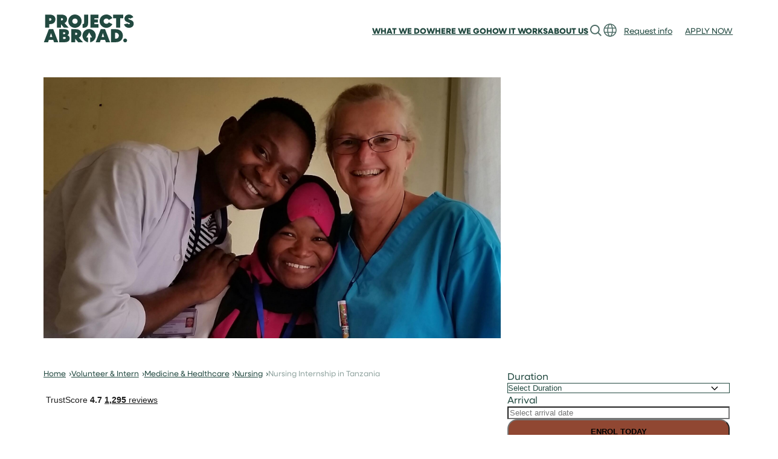

--- FILE ---
content_type: text/html; charset=UTF-8
request_url: https://www.projects-abroad.ie/projects/nursing-internship-tanzania/
body_size: 104522
content:
<!DOCTYPE html>
<html lang="en-IE" prefix="og: https://ogp.me/ns#">
<head><meta charset="UTF-8" /><script>if(navigator.userAgent.match(/MSIE|Internet Explorer/i)||navigator.userAgent.match(/Trident\/7\..*?rv:11/i)){var href=document.location.href;if(!href.match(/[?&]nowprocket/)){if(href.indexOf("?")==-1){if(href.indexOf("#")==-1){document.location.href=href+"?nowprocket=1"}else{document.location.href=href.replace("#","?nowprocket=1#")}}else{if(href.indexOf("#")==-1){document.location.href=href+"&nowprocket=1"}else{document.location.href=href.replace("#","&nowprocket=1#")}}}}</script><script>(()=>{class RocketLazyLoadScripts{constructor(){this.v="2.0.4",this.userEvents=["keydown","keyup","mousedown","mouseup","mousemove","mouseover","mouseout","touchmove","touchstart","touchend","touchcancel","wheel","click","dblclick","input"],this.attributeEvents=["onblur","onclick","oncontextmenu","ondblclick","onfocus","onmousedown","onmouseenter","onmouseleave","onmousemove","onmouseout","onmouseover","onmouseup","onmousewheel","onscroll","onsubmit"]}async t(){this.i(),this.o(),/iP(ad|hone)/.test(navigator.userAgent)&&this.h(),this.u(),this.l(this),this.m(),this.k(this),this.p(this),this._(),await Promise.all([this.R(),this.L()]),this.lastBreath=Date.now(),this.S(this),this.P(),this.D(),this.O(),this.M(),await this.C(this.delayedScripts.normal),await this.C(this.delayedScripts.defer),await this.C(this.delayedScripts.async),await this.T(),await this.F(),await this.j(),await this.A(),window.dispatchEvent(new Event("rocket-allScriptsLoaded")),this.everythingLoaded=!0,this.lastTouchEnd&&await new Promise(t=>setTimeout(t,500-Date.now()+this.lastTouchEnd)),this.I(),this.H(),this.U(),this.W()}i(){this.CSPIssue=sessionStorage.getItem("rocketCSPIssue"),document.addEventListener("securitypolicyviolation",t=>{this.CSPIssue||"script-src-elem"!==t.violatedDirective||"data"!==t.blockedURI||(this.CSPIssue=!0,sessionStorage.setItem("rocketCSPIssue",!0))},{isRocket:!0})}o(){window.addEventListener("pageshow",t=>{this.persisted=t.persisted,this.realWindowLoadedFired=!0},{isRocket:!0}),window.addEventListener("pagehide",()=>{this.onFirstUserAction=null},{isRocket:!0})}h(){let t;function e(e){t=e}window.addEventListener("touchstart",e,{isRocket:!0}),window.addEventListener("touchend",function i(o){o.changedTouches[0]&&t.changedTouches[0]&&Math.abs(o.changedTouches[0].pageX-t.changedTouches[0].pageX)<10&&Math.abs(o.changedTouches[0].pageY-t.changedTouches[0].pageY)<10&&o.timeStamp-t.timeStamp<200&&(window.removeEventListener("touchstart",e,{isRocket:!0}),window.removeEventListener("touchend",i,{isRocket:!0}),"INPUT"===o.target.tagName&&"text"===o.target.type||(o.target.dispatchEvent(new TouchEvent("touchend",{target:o.target,bubbles:!0})),o.target.dispatchEvent(new MouseEvent("mouseover",{target:o.target,bubbles:!0})),o.target.dispatchEvent(new PointerEvent("click",{target:o.target,bubbles:!0,cancelable:!0,detail:1,clientX:o.changedTouches[0].clientX,clientY:o.changedTouches[0].clientY})),event.preventDefault()))},{isRocket:!0})}q(t){this.userActionTriggered||("mousemove"!==t.type||this.firstMousemoveIgnored?"keyup"===t.type||"mouseover"===t.type||"mouseout"===t.type||(this.userActionTriggered=!0,this.onFirstUserAction&&this.onFirstUserAction()):this.firstMousemoveIgnored=!0),"click"===t.type&&t.preventDefault(),t.stopPropagation(),t.stopImmediatePropagation(),"touchstart"===this.lastEvent&&"touchend"===t.type&&(this.lastTouchEnd=Date.now()),"click"===t.type&&(this.lastTouchEnd=0),this.lastEvent=t.type,t.composedPath&&t.composedPath()[0].getRootNode()instanceof ShadowRoot&&(t.rocketTarget=t.composedPath()[0]),this.savedUserEvents.push(t)}u(){this.savedUserEvents=[],this.userEventHandler=this.q.bind(this),this.userEvents.forEach(t=>window.addEventListener(t,this.userEventHandler,{passive:!1,isRocket:!0})),document.addEventListener("visibilitychange",this.userEventHandler,{isRocket:!0})}U(){this.userEvents.forEach(t=>window.removeEventListener(t,this.userEventHandler,{passive:!1,isRocket:!0})),document.removeEventListener("visibilitychange",this.userEventHandler,{isRocket:!0}),this.savedUserEvents.forEach(t=>{(t.rocketTarget||t.target).dispatchEvent(new window[t.constructor.name](t.type,t))})}m(){const t="return false",e=Array.from(this.attributeEvents,t=>"data-rocket-"+t),i="["+this.attributeEvents.join("],[")+"]",o="[data-rocket-"+this.attributeEvents.join("],[data-rocket-")+"]",s=(e,i,o)=>{o&&o!==t&&(e.setAttribute("data-rocket-"+i,o),e["rocket"+i]=new Function("event",o),e.setAttribute(i,t))};new MutationObserver(t=>{for(const n of t)"attributes"===n.type&&(n.attributeName.startsWith("data-rocket-")||this.everythingLoaded?n.attributeName.startsWith("data-rocket-")&&this.everythingLoaded&&this.N(n.target,n.attributeName.substring(12)):s(n.target,n.attributeName,n.target.getAttribute(n.attributeName))),"childList"===n.type&&n.addedNodes.forEach(t=>{if(t.nodeType===Node.ELEMENT_NODE)if(this.everythingLoaded)for(const i of[t,...t.querySelectorAll(o)])for(const t of i.getAttributeNames())e.includes(t)&&this.N(i,t.substring(12));else for(const e of[t,...t.querySelectorAll(i)])for(const t of e.getAttributeNames())this.attributeEvents.includes(t)&&s(e,t,e.getAttribute(t))})}).observe(document,{subtree:!0,childList:!0,attributeFilter:[...this.attributeEvents,...e]})}I(){this.attributeEvents.forEach(t=>{document.querySelectorAll("[data-rocket-"+t+"]").forEach(e=>{this.N(e,t)})})}N(t,e){const i=t.getAttribute("data-rocket-"+e);i&&(t.setAttribute(e,i),t.removeAttribute("data-rocket-"+e))}k(t){Object.defineProperty(HTMLElement.prototype,"onclick",{get(){return this.rocketonclick||null},set(e){this.rocketonclick=e,this.setAttribute(t.everythingLoaded?"onclick":"data-rocket-onclick","this.rocketonclick(event)")}})}S(t){function e(e,i){let o=e[i];e[i]=null,Object.defineProperty(e,i,{get:()=>o,set(s){t.everythingLoaded?o=s:e["rocket"+i]=o=s}})}e(document,"onreadystatechange"),e(window,"onload"),e(window,"onpageshow");try{Object.defineProperty(document,"readyState",{get:()=>t.rocketReadyState,set(e){t.rocketReadyState=e},configurable:!0}),document.readyState="loading"}catch(t){console.log("WPRocket DJE readyState conflict, bypassing")}}l(t){this.originalAddEventListener=EventTarget.prototype.addEventListener,this.originalRemoveEventListener=EventTarget.prototype.removeEventListener,this.savedEventListeners=[],EventTarget.prototype.addEventListener=function(e,i,o){o&&o.isRocket||!t.B(e,this)&&!t.userEvents.includes(e)||t.B(e,this)&&!t.userActionTriggered||e.startsWith("rocket-")||t.everythingLoaded?t.originalAddEventListener.call(this,e,i,o):(t.savedEventListeners.push({target:this,remove:!1,type:e,func:i,options:o}),"mouseenter"!==e&&"mouseleave"!==e||t.originalAddEventListener.call(this,e,t.savedUserEvents.push,o))},EventTarget.prototype.removeEventListener=function(e,i,o){o&&o.isRocket||!t.B(e,this)&&!t.userEvents.includes(e)||t.B(e,this)&&!t.userActionTriggered||e.startsWith("rocket-")||t.everythingLoaded?t.originalRemoveEventListener.call(this,e,i,o):t.savedEventListeners.push({target:this,remove:!0,type:e,func:i,options:o})}}J(t,e){this.savedEventListeners=this.savedEventListeners.filter(i=>{let o=i.type,s=i.target||window;return e!==o||t!==s||(this.B(o,s)&&(i.type="rocket-"+o),this.$(i),!1)})}H(){EventTarget.prototype.addEventListener=this.originalAddEventListener,EventTarget.prototype.removeEventListener=this.originalRemoveEventListener,this.savedEventListeners.forEach(t=>this.$(t))}$(t){t.remove?this.originalRemoveEventListener.call(t.target,t.type,t.func,t.options):this.originalAddEventListener.call(t.target,t.type,t.func,t.options)}p(t){let e;function i(e){return t.everythingLoaded?e:e.split(" ").map(t=>"load"===t||t.startsWith("load.")?"rocket-jquery-load":t).join(" ")}function o(o){function s(e){const s=o.fn[e];o.fn[e]=o.fn.init.prototype[e]=function(){return this[0]===window&&t.userActionTriggered&&("string"==typeof arguments[0]||arguments[0]instanceof String?arguments[0]=i(arguments[0]):"object"==typeof arguments[0]&&Object.keys(arguments[0]).forEach(t=>{const e=arguments[0][t];delete arguments[0][t],arguments[0][i(t)]=e})),s.apply(this,arguments),this}}if(o&&o.fn&&!t.allJQueries.includes(o)){const e={DOMContentLoaded:[],"rocket-DOMContentLoaded":[]};for(const t in e)document.addEventListener(t,()=>{e[t].forEach(t=>t())},{isRocket:!0});o.fn.ready=o.fn.init.prototype.ready=function(i){function s(){parseInt(o.fn.jquery)>2?setTimeout(()=>i.bind(document)(o)):i.bind(document)(o)}return"function"==typeof i&&(t.realDomReadyFired?!t.userActionTriggered||t.fauxDomReadyFired?s():e["rocket-DOMContentLoaded"].push(s):e.DOMContentLoaded.push(s)),o([])},s("on"),s("one"),s("off"),t.allJQueries.push(o)}e=o}t.allJQueries=[],o(window.jQuery),Object.defineProperty(window,"jQuery",{get:()=>e,set(t){o(t)}})}P(){const t=new Map;document.write=document.writeln=function(e){const i=document.currentScript,o=document.createRange(),s=i.parentElement;let n=t.get(i);void 0===n&&(n=i.nextSibling,t.set(i,n));const c=document.createDocumentFragment();o.setStart(c,0),c.appendChild(o.createContextualFragment(e)),s.insertBefore(c,n)}}async R(){return new Promise(t=>{this.userActionTriggered?t():this.onFirstUserAction=t})}async L(){return new Promise(t=>{document.addEventListener("DOMContentLoaded",()=>{this.realDomReadyFired=!0,t()},{isRocket:!0})})}async j(){return this.realWindowLoadedFired?Promise.resolve():new Promise(t=>{window.addEventListener("load",t,{isRocket:!0})})}M(){this.pendingScripts=[];this.scriptsMutationObserver=new MutationObserver(t=>{for(const e of t)e.addedNodes.forEach(t=>{"SCRIPT"!==t.tagName||t.noModule||t.isWPRocket||this.pendingScripts.push({script:t,promise:new Promise(e=>{const i=()=>{const i=this.pendingScripts.findIndex(e=>e.script===t);i>=0&&this.pendingScripts.splice(i,1),e()};t.addEventListener("load",i,{isRocket:!0}),t.addEventListener("error",i,{isRocket:!0}),setTimeout(i,1e3)})})})}),this.scriptsMutationObserver.observe(document,{childList:!0,subtree:!0})}async F(){await this.X(),this.pendingScripts.length?(await this.pendingScripts[0].promise,await this.F()):this.scriptsMutationObserver.disconnect()}D(){this.delayedScripts={normal:[],async:[],defer:[]},document.querySelectorAll("script[type$=rocketlazyloadscript]").forEach(t=>{t.hasAttribute("data-rocket-src")?t.hasAttribute("async")&&!1!==t.async?this.delayedScripts.async.push(t):t.hasAttribute("defer")&&!1!==t.defer||"module"===t.getAttribute("data-rocket-type")?this.delayedScripts.defer.push(t):this.delayedScripts.normal.push(t):this.delayedScripts.normal.push(t)})}async _(){await this.L();let t=[];document.querySelectorAll("script[type$=rocketlazyloadscript][data-rocket-src]").forEach(e=>{let i=e.getAttribute("data-rocket-src");if(i&&!i.startsWith("data:")){i.startsWith("//")&&(i=location.protocol+i);try{const o=new URL(i).origin;o!==location.origin&&t.push({src:o,crossOrigin:e.crossOrigin||"module"===e.getAttribute("data-rocket-type")})}catch(t){}}}),t=[...new Map(t.map(t=>[JSON.stringify(t),t])).values()],this.Y(t,"preconnect")}async G(t){if(await this.K(),!0!==t.noModule||!("noModule"in HTMLScriptElement.prototype))return new Promise(e=>{let i;function o(){(i||t).setAttribute("data-rocket-status","executed"),e()}try{if(navigator.userAgent.includes("Firefox/")||""===navigator.vendor||this.CSPIssue)i=document.createElement("script"),[...t.attributes].forEach(t=>{let e=t.nodeName;"type"!==e&&("data-rocket-type"===e&&(e="type"),"data-rocket-src"===e&&(e="src"),i.setAttribute(e,t.nodeValue))}),t.text&&(i.text=t.text),t.nonce&&(i.nonce=t.nonce),i.hasAttribute("src")?(i.addEventListener("load",o,{isRocket:!0}),i.addEventListener("error",()=>{i.setAttribute("data-rocket-status","failed-network"),e()},{isRocket:!0}),setTimeout(()=>{i.isConnected||e()},1)):(i.text=t.text,o()),i.isWPRocket=!0,t.parentNode.replaceChild(i,t);else{const i=t.getAttribute("data-rocket-type"),s=t.getAttribute("data-rocket-src");i?(t.type=i,t.removeAttribute("data-rocket-type")):t.removeAttribute("type"),t.addEventListener("load",o,{isRocket:!0}),t.addEventListener("error",i=>{this.CSPIssue&&i.target.src.startsWith("data:")?(console.log("WPRocket: CSP fallback activated"),t.removeAttribute("src"),this.G(t).then(e)):(t.setAttribute("data-rocket-status","failed-network"),e())},{isRocket:!0}),s?(t.fetchPriority="high",t.removeAttribute("data-rocket-src"),t.src=s):t.src="data:text/javascript;base64,"+window.btoa(unescape(encodeURIComponent(t.text)))}}catch(i){t.setAttribute("data-rocket-status","failed-transform"),e()}});t.setAttribute("data-rocket-status","skipped")}async C(t){const e=t.shift();return e?(e.isConnected&&await this.G(e),this.C(t)):Promise.resolve()}O(){this.Y([...this.delayedScripts.normal,...this.delayedScripts.defer,...this.delayedScripts.async],"preload")}Y(t,e){this.trash=this.trash||[];let i=!0;var o=document.createDocumentFragment();t.forEach(t=>{const s=t.getAttribute&&t.getAttribute("data-rocket-src")||t.src;if(s&&!s.startsWith("data:")){const n=document.createElement("link");n.href=s,n.rel=e,"preconnect"!==e&&(n.as="script",n.fetchPriority=i?"high":"low"),t.getAttribute&&"module"===t.getAttribute("data-rocket-type")&&(n.crossOrigin=!0),t.crossOrigin&&(n.crossOrigin=t.crossOrigin),t.integrity&&(n.integrity=t.integrity),t.nonce&&(n.nonce=t.nonce),o.appendChild(n),this.trash.push(n),i=!1}}),document.head.appendChild(o)}W(){this.trash.forEach(t=>t.remove())}async T(){try{document.readyState="interactive"}catch(t){}this.fauxDomReadyFired=!0;try{await this.K(),this.J(document,"readystatechange"),document.dispatchEvent(new Event("rocket-readystatechange")),await this.K(),document.rocketonreadystatechange&&document.rocketonreadystatechange(),await this.K(),this.J(document,"DOMContentLoaded"),document.dispatchEvent(new Event("rocket-DOMContentLoaded")),await this.K(),this.J(window,"DOMContentLoaded"),window.dispatchEvent(new Event("rocket-DOMContentLoaded"))}catch(t){console.error(t)}}async A(){try{document.readyState="complete"}catch(t){}try{await this.K(),this.J(document,"readystatechange"),document.dispatchEvent(new Event("rocket-readystatechange")),await this.K(),document.rocketonreadystatechange&&document.rocketonreadystatechange(),await this.K(),this.J(window,"load"),window.dispatchEvent(new Event("rocket-load")),await this.K(),window.rocketonload&&window.rocketonload(),await this.K(),this.allJQueries.forEach(t=>t(window).trigger("rocket-jquery-load")),await this.K(),this.J(window,"pageshow");const t=new Event("rocket-pageshow");t.persisted=this.persisted,window.dispatchEvent(t),await this.K(),window.rocketonpageshow&&window.rocketonpageshow({persisted:this.persisted})}catch(t){console.error(t)}}async K(){Date.now()-this.lastBreath>45&&(await this.X(),this.lastBreath=Date.now())}async X(){return document.hidden?new Promise(t=>setTimeout(t)):new Promise(t=>requestAnimationFrame(t))}B(t,e){return e===document&&"readystatechange"===t||(e===document&&"DOMContentLoaded"===t||(e===window&&"DOMContentLoaded"===t||(e===window&&"load"===t||e===window&&"pageshow"===t)))}static run(){(new RocketLazyLoadScripts).t()}}RocketLazyLoadScripts.run()})();</script>
	
	<meta name="viewport" content="width=device-width, initial-scale=1" />
	<style>img:is([sizes="auto" i], [sizes^="auto," i]) { contain-intrinsic-size: 3000px 1500px }</style>
	
<!-- Google Tag Manager for WordPress by gtm4wp.com -->
<script data-cfasync="false" data-pagespeed-no-defer>
	var gtm4wp_datalayer_name = "dataLayer";
	var dataLayer = dataLayer || [];
</script>
<!-- End Google Tag Manager for WordPress by gtm4wp.com -->
<!-- Search Engine Optimization by Rank Math PRO - https://rankmath.com/ -->
<meta name="description" content="Do a Nursing internship in Tanzania and get work experience by shadowing nurses in different hospital departments and doing health checks during outreaches."/>
<meta name="robots" content="follow, index, max-snippet:-1, max-video-preview:-1, max-image-preview:large"/>
<link rel="canonical" href="https://www.projects-abroad.ie/projects/nursing-internship-tanzania/" />
<meta property="og:locale" content="en_IE" />
<meta property="og:type" content="product" />
<meta property="og:title" content="Nursing Internships in Tanzania | Projects Abroad" />
<meta property="og:description" content="Do a Nursing internship in Tanzania and get work experience by shadowing nurses in different hospital departments and doing health checks during outreaches." />
<meta property="og:url" content="https://www.projects-abroad.ie/projects/nursing-internship-tanzania/" />
<meta property="og:site_name" content="Projects Abroad Ireland" />
<meta property="og:updated_time" content="2025-04-30T09:34:31+00:00" />
<meta property="og:image" content="https://www.projects-abroad.ie/wp-content/uploads/2025/02/product-5b55c0fb4be68.original-1.jpeg" />
<meta property="og:image:secure_url" content="https://www.projects-abroad.ie/wp-content/uploads/2025/02/product-5b55c0fb4be68.original-1.jpeg" />
<meta property="og:image:width" content="1930" />
<meta property="og:image:height" content="1465" />
<meta property="og:image:alt" content="Nursing Internship in Tanzania" />
<meta property="og:image:type" content="image/jpeg" />
<meta property="product:price:amount" content="1930" />
<meta property="product:price:currency" content="GBP" />
<meta property="product:availability" content="instock" />
<meta property="product:retailer_item_id" content="1204" />
<meta name="twitter:card" content="summary_large_image" />
<meta name="twitter:title" content="Nursing Internships in Tanzania | Projects Abroad" />
<meta name="twitter:description" content="Do a Nursing internship in Tanzania and get work experience by shadowing nurses in different hospital departments and doing health checks during outreaches." />
<meta name="twitter:image" content="https://www.projects-abroad.ie/wp-content/uploads/2025/02/product-5b55c0fb4be68.original-1.jpeg" />
<meta name="twitter:label1" content="Price" />
<meta name="twitter:data1" content="&pound;1,930.00" />
<meta name="twitter:label2" content="Availability" />
<meta name="twitter:data2" content="In stock" />
<script type="application/ld+json" class="rank-math-schema-pro">{"@context":"https://schema.org","@graph":[{"@type":"Service","name":"Nursing Internships in Tanzania | Projects Abroad","description":"Do a Nursing internship in Tanzania and get work experience by shadowing nurses in different hospital departments and doing health checks during outreaches.","serviceType":"Volunteer Travel Program","image":{"@type":"ImageObject","url":"https://www.projects-abroad.ie/wp-content/uploads/2025/02/product-5b55c0fb4be68.original-1.jpeg"},"mainEntityOfPage":{"@id":"https://www.projects-abroad.ie/projects/nursing-internship-tanzania/#webpage"}},{"@type":"Place","@id":"https://www.projects-abroad.ie/#place","address":{"@type":"PostalAddress","streetAddress":"WRAP, 83 Queens Rd","addressLocality":"Brighton","addressRegion":"East Sussex","postalCode":"BN1 3XE","addressCountry":"GB"}},{"@type":"Organization","@id":"https://www.projects-abroad.ie/#organization","name":"Projects Abroad Ireland","url":"https://www.projects-abroad.ie","email":"info@projects-abroad.ie","address":{"@type":"PostalAddress","streetAddress":"WRAP, 83 Queens Rd","addressLocality":"Brighton","addressRegion":"East Sussex","postalCode":"BN1 3XE","addressCountry":"GB"},"logo":{"@type":"ImageObject","@id":"https://www.projects-abroad.ie/#logo","url":"https://www.projects-abroad.ie/wp-content/uploads/2025/11/logo-stacked-ocean-teal.png","contentUrl":"https://www.projects-abroad.ie/wp-content/uploads/2025/11/logo-stacked-ocean-teal.png","caption":"Projects Abroad Ireland","inLanguage":"en-IE","width":"600","height":"600"},"contactPoint":[{"@type":"ContactPoint","telephone":"+353 1 571 5080","contactType":"sales"}],"description":"Projects Abroad is the world's largest provider of international volunteering, internships, and educational travel experiences. We've been running for over 30 years and have been trusted by over 140,000 participants who've joined our award-winning trips.","vatID":"692978855","location":{"@id":"https://www.projects-abroad.ie/#place"}},{"@type":"WebSite","@id":"https://www.projects-abroad.ie/#website","url":"https://www.projects-abroad.ie","name":"Projects Abroad Ireland","alternateName":"Projects Abroad IE","publisher":{"@id":"https://www.projects-abroad.ie/#organization"},"inLanguage":"en-IE"},{"@type":"ImageObject","@id":"https://www.projects-abroad.ie/wp-content/uploads/2025/02/product-5b55c0fb4be68.original-1.jpeg","url":"https://www.projects-abroad.ie/wp-content/uploads/2025/02/product-5b55c0fb4be68.original-1.jpeg","width":"1930","height":"1465","inLanguage":"en-IE"},{"@type":"BreadcrumbList","@id":"https://www.projects-abroad.ie/projects/nursing-internship-tanzania/#breadcrumb","itemListElement":[{"@type":"ListItem","position":"1","item":{"@id":"https://www.projects-abroad.ie","name":"Home"}},{"@type":"ListItem","position":"2","item":{"@id":"https://www.projects-abroad.ie/projects/","name":"Projects"}},{"@type":"ListItem","position":"3","item":{"@id":"https://www.projects-abroad.ie/volunteer-intern/","name":"Volunteer &amp; Intern"}},{"@type":"ListItem","position":"4","item":{"@id":"https://www.projects-abroad.ie/projects/nursing-internship-tanzania/","name":"Nursing Internship in Tanzania"}}]},{"@type":"WebPage","@id":"https://www.projects-abroad.ie/projects/nursing-internship-tanzania/#webpage","url":"https://www.projects-abroad.ie/projects/nursing-internship-tanzania/","name":"Nursing Internships in Tanzania | Projects Abroad","datePublished":"2025-02-04T04:50:52+00:00","dateModified":"2025-04-30T09:34:31+00:00","isPartOf":{"@id":"https://www.projects-abroad.ie/#website"},"primaryImageOfPage":{"@id":"https://www.projects-abroad.ie/wp-content/uploads/2025/02/product-5b55c0fb4be68.original-1.jpeg"},"inLanguage":"en-IE","breadcrumb":{"@id":"https://www.projects-abroad.ie/projects/nursing-internship-tanzania/#breadcrumb"}}]}</script>
<!-- /Rank Math WordPress SEO plugin -->

<title>Nursing Internships in Tanzania | Projects Abroad</title>
<link rel='dns-prefetch' href='//cdn.jsdelivr.net' />
<link rel='dns-prefetch' href='//js.hsforms.net' />

<link rel="alternate" type="application/rss+xml" title="Projects Abroad &raquo; Feed" href="https://www.projects-abroad.ie/feed/" />
<link rel="alternate" type="application/rss+xml" title="Projects Abroad &raquo; Comments Feed" href="https://www.projects-abroad.ie/comments/feed/" />
<link rel='stylesheet' id='acf-relationship-query-style-css' href='https://www.projects-abroad.ie/wp-content/themes/minimly-child/blocks/relationship-query/relationship-query.css' media='all' />
<style id='wp-block-navigation-link-inline-css'>
.wp-block-navigation .wp-block-navigation-item__label{overflow-wrap:break-word}.wp-block-navigation .wp-block-navigation-item__description{display:none}.link-ui-tools{border-top:1px solid #f0f0f0;padding:8px}.link-ui-block-inserter{padding-top:8px}.link-ui-block-inserter__back{margin-left:8px;text-transform:uppercase}
</style>
<link rel='stylesheet' id='wp-block-navigation-css' href='https://www.projects-abroad.ie/wp-includes/blocks/navigation/style.min.css' media='all' />
<style id='wp-block-group-inline-css'>
.wp-block-group{box-sizing:border-box}:where(.wp-block-group.wp-block-group-is-layout-constrained){position:relative}
</style>
<style id='wp-block-group-theme-inline-css'>
:where(.wp-block-group.has-background){padding:1.25em 2.375em}
</style>
<style id='wp-block-button-inline-css'>
.wp-block-button__link{align-content:center;box-sizing:border-box;cursor:pointer;display:inline-block;height:100%;text-align:center;word-break:break-word}.wp-block-button__link.aligncenter{text-align:center}.wp-block-button__link.alignright{text-align:right}:where(.wp-block-button__link){border-radius:9999px;box-shadow:none;padding:calc(.667em + 2px) calc(1.333em + 2px);text-decoration:none}.wp-block-button[style*=text-decoration] .wp-block-button__link{text-decoration:inherit}.wp-block-buttons>.wp-block-button.has-custom-width{max-width:none}.wp-block-buttons>.wp-block-button.has-custom-width .wp-block-button__link{width:100%}.wp-block-buttons>.wp-block-button.has-custom-font-size .wp-block-button__link{font-size:inherit}.wp-block-buttons>.wp-block-button.wp-block-button__width-25{width:calc(25% - var(--wp--style--block-gap, .5em)*.75)}.wp-block-buttons>.wp-block-button.wp-block-button__width-50{width:calc(50% - var(--wp--style--block-gap, .5em)*.5)}.wp-block-buttons>.wp-block-button.wp-block-button__width-75{width:calc(75% - var(--wp--style--block-gap, .5em)*.25)}.wp-block-buttons>.wp-block-button.wp-block-button__width-100{flex-basis:100%;width:100%}.wp-block-buttons.is-vertical>.wp-block-button.wp-block-button__width-25{width:25%}.wp-block-buttons.is-vertical>.wp-block-button.wp-block-button__width-50{width:50%}.wp-block-buttons.is-vertical>.wp-block-button.wp-block-button__width-75{width:75%}.wp-block-button.is-style-squared,.wp-block-button__link.wp-block-button.is-style-squared{border-radius:0}.wp-block-button.no-border-radius,.wp-block-button__link.no-border-radius{border-radius:0!important}:root :where(.wp-block-button .wp-block-button__link.is-style-outline),:root :where(.wp-block-button.is-style-outline>.wp-block-button__link){border:2px solid;padding:.667em 1.333em}:root :where(.wp-block-button .wp-block-button__link.is-style-outline:not(.has-text-color)),:root :where(.wp-block-button.is-style-outline>.wp-block-button__link:not(.has-text-color)){color:currentColor}:root :where(.wp-block-button .wp-block-button__link.is-style-outline:not(.has-background)),:root :where(.wp-block-button.is-style-outline>.wp-block-button__link:not(.has-background)){background-color:initial;background-image:none}
</style>
<style id='wp-block-buttons-inline-css'>
.wp-block-buttons{box-sizing:border-box}.wp-block-buttons.is-vertical{flex-direction:column}.wp-block-buttons.is-vertical>.wp-block-button:last-child{margin-bottom:0}.wp-block-buttons>.wp-block-button{display:inline-block;margin:0}.wp-block-buttons.is-content-justification-left{justify-content:flex-start}.wp-block-buttons.is-content-justification-left.is-vertical{align-items:flex-start}.wp-block-buttons.is-content-justification-center{justify-content:center}.wp-block-buttons.is-content-justification-center.is-vertical{align-items:center}.wp-block-buttons.is-content-justification-right{justify-content:flex-end}.wp-block-buttons.is-content-justification-right.is-vertical{align-items:flex-end}.wp-block-buttons.is-content-justification-space-between{justify-content:space-between}.wp-block-buttons.aligncenter{text-align:center}.wp-block-buttons:not(.is-content-justification-space-between,.is-content-justification-right,.is-content-justification-left,.is-content-justification-center) .wp-block-button.aligncenter{margin-left:auto;margin-right:auto;width:100%}.wp-block-buttons[style*=text-decoration] .wp-block-button,.wp-block-buttons[style*=text-decoration] .wp-block-button__link{text-decoration:inherit}.wp-block-buttons.has-custom-font-size .wp-block-button__link{font-size:inherit}.wp-block-buttons .wp-block-button__link{width:100%}.wp-block-button.aligncenter{text-align:center}
</style>
<style id='safe-svg-svg-icon-style-inline-css'>
.safe-svg-cover{text-align:center}.safe-svg-cover .safe-svg-inside{display:inline-block;max-width:100%}.safe-svg-cover svg{fill:currentColor;height:100%;max-height:100%;max-width:100%;width:100%}

</style>
<style id='wp-block-heading-inline-css'>
h1.has-background,h2.has-background,h3.has-background,h4.has-background,h5.has-background,h6.has-background{padding:1.25em 2.375em}h1.has-text-align-left[style*=writing-mode]:where([style*=vertical-lr]),h1.has-text-align-right[style*=writing-mode]:where([style*=vertical-rl]),h2.has-text-align-left[style*=writing-mode]:where([style*=vertical-lr]),h2.has-text-align-right[style*=writing-mode]:where([style*=vertical-rl]),h3.has-text-align-left[style*=writing-mode]:where([style*=vertical-lr]),h3.has-text-align-right[style*=writing-mode]:where([style*=vertical-rl]),h4.has-text-align-left[style*=writing-mode]:where([style*=vertical-lr]),h4.has-text-align-right[style*=writing-mode]:where([style*=vertical-rl]),h5.has-text-align-left[style*=writing-mode]:where([style*=vertical-lr]),h5.has-text-align-right[style*=writing-mode]:where([style*=vertical-rl]),h6.has-text-align-left[style*=writing-mode]:where([style*=vertical-lr]),h6.has-text-align-right[style*=writing-mode]:where([style*=vertical-rl]){rotate:180deg}
</style>
<style id='wp-block-columns-inline-css'>
.wp-block-columns{align-items:normal!important;box-sizing:border-box;display:flex;flex-wrap:wrap!important}@media (min-width:782px){.wp-block-columns{flex-wrap:nowrap!important}}.wp-block-columns.are-vertically-aligned-top{align-items:flex-start}.wp-block-columns.are-vertically-aligned-center{align-items:center}.wp-block-columns.are-vertically-aligned-bottom{align-items:flex-end}@media (max-width:781px){.wp-block-columns:not(.is-not-stacked-on-mobile)>.wp-block-column{flex-basis:100%!important}}@media (min-width:782px){.wp-block-columns:not(.is-not-stacked-on-mobile)>.wp-block-column{flex-basis:0;flex-grow:1}.wp-block-columns:not(.is-not-stacked-on-mobile)>.wp-block-column[style*=flex-basis]{flex-grow:0}}.wp-block-columns.is-not-stacked-on-mobile{flex-wrap:nowrap!important}.wp-block-columns.is-not-stacked-on-mobile>.wp-block-column{flex-basis:0;flex-grow:1}.wp-block-columns.is-not-stacked-on-mobile>.wp-block-column[style*=flex-basis]{flex-grow:0}:where(.wp-block-columns){margin-bottom:1.75em}:where(.wp-block-columns.has-background){padding:1.25em 2.375em}.wp-block-column{flex-grow:1;min-width:0;overflow-wrap:break-word;word-break:break-word}.wp-block-column.is-vertically-aligned-top{align-self:flex-start}.wp-block-column.is-vertically-aligned-center{align-self:center}.wp-block-column.is-vertically-aligned-bottom{align-self:flex-end}.wp-block-column.is-vertically-aligned-stretch{align-self:stretch}.wp-block-column.is-vertically-aligned-bottom,.wp-block-column.is-vertically-aligned-center,.wp-block-column.is-vertically-aligned-top{width:100%}
</style>
<style id='wp-block-search-inline-css'>
.wp-block-search__button{margin-left:10px;word-break:normal}.wp-block-search__button.has-icon{line-height:0}.wp-block-search__button svg{height:1.25em;min-height:24px;min-width:24px;width:1.25em;fill:currentColor;vertical-align:text-bottom}:where(.wp-block-search__button){border:1px solid #ccc;padding:6px 10px}.wp-block-search__inside-wrapper{display:flex;flex:auto;flex-wrap:nowrap;max-width:100%}.wp-block-search__label{width:100%}.wp-block-search__input{appearance:none;border:1px solid #949494;flex-grow:1;margin-left:0;margin-right:0;min-width:3rem;padding:8px;text-decoration:unset!important}.wp-block-search.wp-block-search__button-only .wp-block-search__button{box-sizing:border-box;display:flex;flex-shrink:0;justify-content:center;margin-left:0;max-width:100%}.wp-block-search.wp-block-search__button-only .wp-block-search__inside-wrapper{min-width:0!important;transition-property:width}.wp-block-search.wp-block-search__button-only .wp-block-search__input{flex-basis:100%;transition-duration:.3s}.wp-block-search.wp-block-search__button-only.wp-block-search__searchfield-hidden,.wp-block-search.wp-block-search__button-only.wp-block-search__searchfield-hidden .wp-block-search__inside-wrapper{overflow:hidden}.wp-block-search.wp-block-search__button-only.wp-block-search__searchfield-hidden .wp-block-search__input{border-left-width:0!important;border-right-width:0!important;flex-basis:0;flex-grow:0;margin:0;min-width:0!important;padding-left:0!important;padding-right:0!important;width:0!important}:where(.wp-block-search__input){font-family:inherit;font-size:inherit;font-style:inherit;font-weight:inherit;letter-spacing:inherit;line-height:inherit;text-transform:inherit}:where(.wp-block-search__button-inside .wp-block-search__inside-wrapper){border:1px solid #949494;box-sizing:border-box;padding:4px}:where(.wp-block-search__button-inside .wp-block-search__inside-wrapper) .wp-block-search__input{border:none;border-radius:0;padding:0 4px}:where(.wp-block-search__button-inside .wp-block-search__inside-wrapper) .wp-block-search__input:focus{outline:none}:where(.wp-block-search__button-inside .wp-block-search__inside-wrapper) :where(.wp-block-search__button){padding:4px 8px}.wp-block-search.aligncenter .wp-block-search__inside-wrapper{margin:auto}.wp-block[data-align=right] .wp-block-search.wp-block-search__button-only .wp-block-search__inside-wrapper{float:right}
</style>
<style id='wp-block-search-theme-inline-css'>
.wp-block-search .wp-block-search__label{font-weight:700}.wp-block-search__button{border:1px solid #ccc;padding:.375em .625em}
</style>
<style id='wp-block-template-part-theme-inline-css'>
:root :where(.wp-block-template-part.has-background){margin-bottom:0;margin-top:0;padding:1.25em 2.375em}
</style>
<link rel='stylesheet' id='photoswipe-css' href='https://www.projects-abroad.ie/wp-content/cache/background-css/1/www.projects-abroad.ie/wp-content/plugins/woocommerce/assets/css/photoswipe/photoswipe.min.css?wpr_t=1768421252' media='all' />
<link rel='stylesheet' id='photoswipe-default-skin-css' href='https://www.projects-abroad.ie/wp-content/cache/background-css/1/www.projects-abroad.ie/wp-content/plugins/woocommerce/assets/css/photoswipe/default-skin/default-skin.min.css?wpr_t=1768421252' media='all' />
<style id='woocommerce-inline-inline-css'>
.woocommerce form .form-row .required { visibility: visible; }
.woocommerce form .form-row .required { visibility: visible; }
</style>
<link rel='stylesheet' id='wc-blocks-style-product-image-gallery-css' href='https://www.projects-abroad.ie/wp-content/plugins/woocommerce/assets/client/blocks/product-image-gallery.css' media='all' />
<style id='wp-block-post-excerpt-inline-css'>
:where(.wp-block-post-excerpt){box-sizing:border-box;margin-bottom:var(--wp--style--block-gap);margin-top:var(--wp--style--block-gap)}.wp-block-post-excerpt__excerpt{margin-bottom:0;margin-top:0}.wp-block-post-excerpt__more-text{margin-bottom:0;margin-top:var(--wp--style--block-gap)}.wp-block-post-excerpt__more-link{display:inline-block}
</style>
<link rel='stylesheet' id='wp-block-image-css' href='https://www.projects-abroad.ie/wp-includes/blocks/image/style.min.css' media='all' />
<style id='wp-block-image-theme-inline-css'>
:root :where(.wp-block-image figcaption){color:#555;font-size:13px;text-align:center}.is-dark-theme :root :where(.wp-block-image figcaption){color:#ffffffa6}.wp-block-image{margin:0 0 1em}
</style>
<style id='wp-block-paragraph-inline-css'>
.is-small-text{font-size:.875em}.is-regular-text{font-size:1em}.is-large-text{font-size:2.25em}.is-larger-text{font-size:3em}.has-drop-cap:not(:focus):first-letter{float:left;font-size:8.4em;font-style:normal;font-weight:100;line-height:.68;margin:.05em .1em 0 0;text-transform:uppercase}body.rtl .has-drop-cap:not(:focus):first-letter{float:none;margin-left:.1em}p.has-drop-cap.has-background{overflow:hidden}:root :where(p.has-background){padding:1.25em 2.375em}:where(p.has-text-color:not(.has-link-color)) a{color:inherit}p.has-text-align-left[style*="writing-mode:vertical-lr"],p.has-text-align-right[style*="writing-mode:vertical-rl"]{rotate:180deg}
</style>
<style id='acf-custom-destination-badge-style-inline-css'>
.destination-badge {
  display: flex;
  align-items: center;
  font-size: 0.8rem;
  text-transform: uppercase;
  font-weight: 800;
  opacity: 0.8;
}

.destination-badge:hover {
  opacity: 1;
}

.single-product .product-destination-country svg {
  display: none;
}

.single-product .destination-text {
  text-transform: none;
  font-weight: 400;
}

.product-destination-country {
    display: inline-flex;
}
</style>
<link rel='stylesheet' id='acf-acf-text-style-css' href='https://www.projects-abroad.ie/wp-content/plugins/minimly-acf-blocks/blocks/acf-text/acf-text.css' media='all' />
<style id='acf-acf-dynamic-section-style-inline-css'>
.acf-innerblocks-container {
  margin-block-start: 0px;
  margin: 0;
  max-width: 100% !important;
}

.acf-innerblocks-container > *:not(.ignore-theme-spacing) {
  padding: var(--wp--custom--spacing--vertical) var(--wp--custom--spacing--horizontal);
}

</style>
<style id='wp-block-separator-inline-css'>
@charset "UTF-8";.wp-block-separator{border:none;border-top:2px solid}:root :where(.wp-block-separator.is-style-dots){height:auto;line-height:1;text-align:center}:root :where(.wp-block-separator.is-style-dots):before{color:currentColor;content:"···";font-family:serif;font-size:1.5em;letter-spacing:2em;padding-left:2em}.wp-block-separator.is-style-dots{background:none!important;border:none!important}
</style>
<style id='wp-block-separator-theme-inline-css'>
.wp-block-separator.has-css-opacity{opacity:.4}.wp-block-separator{border:none;border-bottom:2px solid;margin-left:auto;margin-right:auto}.wp-block-separator.has-alpha-channel-opacity{opacity:1}.wp-block-separator:not(.is-style-wide):not(.is-style-dots){width:100px}.wp-block-separator.has-background:not(.is-style-dots){border-bottom:none;height:1px}.wp-block-separator.has-background:not(.is-style-wide):not(.is-style-dots){height:2px}
</style>
<link rel='stylesheet' id='woocommerce-add-to-cart-form-style-css' href='https://www.projects-abroad.ie/wp-content/plugins/woocommerce/assets/client/blocks/woocommerce/add-to-cart-form-style.css' media='all' />
<style id='wp-block-list-inline-css'>
ol,ul{box-sizing:border-box}:root :where(.wp-block-list.has-background){padding:1.25em 2.375em}
</style>
<style id='acf-acf-image-style-inline-css'>
.minimly-acf-image-container {
  position: relative;
}

.minimly-acf-image-container :is(.hover-video, .hover-image) {
  position: absolute;
  top: 0;
  left: 0;
  width: 100%;
  height: 100%;
  object-fit: cover;
  z-index: 2;
  opacity: 0;
}

.minimly-acf-image-container:hover :is(.hover-video, .hover-image) {
  opacity: 1;
}

</style>
<style id='acf-dynamic-video-style-inline-css'>
/* 16:9 responsive container */
.video-container {
  width: 100%;
  margin: 0 auto;
  overflow: hidden;
  position: relative;
}

.video-container iframe,
.video-container video {
  width: 100%;
  height: auto;
  aspect-ratio: 16 / 9;
  object-fit: cover;
  position: static;
  display: flex;
}

/* Optional rounded corners on the video container */
.video-container.rounded {
  border-radius: 12px;
  overflow: hidden;
}

/* Popup container for video */
.popup-container {
  position: fixed;
  top: 50%;
  left: 50%;
  transform: translate(-50%, -50%);
  z-index: 9999;
  width: 80%;
  max-width: 960px;
  background: #000;
  padding: 1rem;
  border-radius: 12px;
  box-shadow: 0 4px 12px rgba(0, 0, 0, 0.5);
  display: none; /* initially hidden, display via JS or toggling class */
}

/* Use a pseudo-element to lock the popup container’s ratio as well */
.popup-container::before {
  content: "";
  display: block;
  padding-top: 56.25%; /* 16:9 ratio */
}

.popup-container iframe,
.popup-container video {
  position: absolute;
  top: 0;
  left: 0;
  width: 100%;
  height: 100%;
  /* same note about object-fit applies here */
  object-fit: cover;
}

/* Overlay with "Play Video" button */
.overlay-wrapper {
  position: relative;
  width: 100%;
  height: 100%;
  display: flex;
  justify-content: center;
  align-items: center;
  background: rgba(0, 0, 0, 0.7);
  z-index: 10;
}

.overlay-wrapper .play-video {
  position: relative;
  z-index: 20;
  background: #fff;
  border: none;
  padding: 10px 20px;
  font-size: 16px;
  cursor: pointer;
  border-radius: 8px;
  box-shadow: 0 2px 4px rgba(0, 0, 0, 0.2);
  transition: background-color 0.3s ease, box-shadow 0.3s ease;
}

.overlay-wrapper .play-video:hover {
  background-color: #f0f0f0;
  box-shadow: 0 4px 8px rgba(0, 0, 0, 0.3);
}

</style>
<style id='acf-accordion-repeater-style-inline-css'>
.acf-accordion-repeater summary::-webkit-details-marker {
  display: none !important;
}

.acf-accordion-repeater summary::marker {
  display: none !important;
}

/* For Mozilla Firefox */
@-moz-document url-prefix() {
  .acf-accordion-repeater summary {
    list-style: none;
  }
}

/* For Microsoft Edge */
_:-ms-lang(x),
.acf-accordion-repeater summary {
  display: block;
  list-style: none;
}
.acf-accordion-repeater {
  width: 100%;
  display: flex;
  align-items: stretch;
  flex-direction: column;
}
.acf-accordion-repeater summary {
  list-style: none;
  font-size: 22px;
  padding: 1rem 0;
  user-select: none;
  cursor: pointer;
  font-weight: 500;
  display: flex;
  align-items: center;
  justify-content: space-between;
  width: 100%;
  padding-top: 1.5rem;
  padding-bottom: 1.5rem;
}

.acf-accordion-repeater details[open] summary {
  padding-bottom: 1rem;
}

</style>
<link rel='stylesheet' id='wp-block-cover-css' href='https://www.projects-abroad.ie/wp-includes/blocks/cover/style.min.css' media='all' />
<link rel='stylesheet' id='minimly-marquee-frontend-css-css' href='https://www.projects-abroad.ie/wp-content/plugins/minimly-animations/build/minimly-marquee-frontend.css' media='all' />
<style id='wp-block-post-title-inline-css'>
.wp-block-post-title{box-sizing:border-box;word-break:break-word}.wp-block-post-title :where(a){display:inline-block;font-family:inherit;font-size:inherit;font-style:inherit;font-weight:inherit;letter-spacing:inherit;line-height:inherit;text-decoration:inherit}
</style>
<style id='acf-custom-category-display-style-inline-css'>
.product-categories-icons {
  display: flex;
  gap: 10px;
  margin-top: 10px;
}

.category-badge {
  display: inline-flex;
  align-items: center;
  border: 1px solid #2f4635;
  border-radius: 30px;
  padding: 4px 9px;
  font-size: 0.8rem;
  opacity: 0.8;
}

.product-categories-icons a:hover {
  opacity: 1;
}

.category-icon {
  width: 20px;
  height: 20px;
  margin-right: 6px;
  display: inline-flex;
}

.category-icon img {
  width: 100%;
}

</style>
<style id='wp-block-read-more-inline-css'>
.wp-block-read-more{display:block;width:fit-content}.wp-block-read-more:where(:not([style*=text-decoration])){text-decoration:none}.wp-block-read-more:where(:not([style*=text-decoration])):active,.wp-block-read-more:where(:not([style*=text-decoration])):focus{text-decoration:none}
</style>
<style id='wp-block-post-template-inline-css'>
.wp-block-post-template{box-sizing:border-box;list-style:none;margin-bottom:0;margin-top:0;max-width:100%;padding:0}.wp-block-post-template.is-flex-container{display:flex;flex-direction:row;flex-wrap:wrap;gap:1.25em}.wp-block-post-template.is-flex-container>li{margin:0;width:100%}@media (min-width:600px){.wp-block-post-template.is-flex-container.is-flex-container.columns-2>li{width:calc(50% - .625em)}.wp-block-post-template.is-flex-container.is-flex-container.columns-3>li{width:calc(33.33333% - .83333em)}.wp-block-post-template.is-flex-container.is-flex-container.columns-4>li{width:calc(25% - .9375em)}.wp-block-post-template.is-flex-container.is-flex-container.columns-5>li{width:calc(20% - 1em)}.wp-block-post-template.is-flex-container.is-flex-container.columns-6>li{width:calc(16.66667% - 1.04167em)}}@media (max-width:600px){.wp-block-post-template-is-layout-grid.wp-block-post-template-is-layout-grid.wp-block-post-template-is-layout-grid.wp-block-post-template-is-layout-grid{grid-template-columns:1fr}}.wp-block-post-template-is-layout-constrained>li>.alignright,.wp-block-post-template-is-layout-flow>li>.alignright{float:right;margin-inline-end:0;margin-inline-start:2em}.wp-block-post-template-is-layout-constrained>li>.alignleft,.wp-block-post-template-is-layout-flow>li>.alignleft{float:left;margin-inline-end:2em;margin-inline-start:0}.wp-block-post-template-is-layout-constrained>li>.aligncenter,.wp-block-post-template-is-layout-flow>li>.aligncenter{margin-inline-end:auto;margin-inline-start:auto}
</style>
<link rel='stylesheet' id='wc-blocks-style-product-query-css' href='https://www.projects-abroad.ie/wp-content/plugins/woocommerce/assets/client/blocks/product-query.css' media='all' />
<link rel='stylesheet' id='wp-block-social-links-css' href='https://www.projects-abroad.ie/wp-includes/blocks/social-links/style.min.css' media='all' />
<style id='minimly-grid-minimly-grid-style-inline-css'>
.minimly-grid--wrapper{-ms-grid-columns:var(--m-grid-columns-mobile);display:-ms-grid;display:grid;gap:var(--m-grid-gap);grid-template-columns:var(--m-grid-columns-mobile)}@media(min-width:601px)and (max-width:1024px){.minimly-grid--wrapper{-ms-grid-columns:var(--m-grid-columns-tablet);grid-template-columns:var(--m-grid-columns-tablet)}}@media(min-width:1025px){.minimly-grid--wrapper{-ms-grid-columns:var(--m-grid-columns-desktop);grid-template-columns:var(--m-grid-columns-desktop)}}

</style>
<link rel='stylesheet' id='wp-block-library-css' href='https://www.projects-abroad.ie/wp-includes/css/dist/block-library/common.min.css' media='all' />
<style id='global-styles-inline-css'>
:root{--wp--preset--aspect-ratio--square: 1;--wp--preset--aspect-ratio--4-3: 4/3;--wp--preset--aspect-ratio--3-4: 3/4;--wp--preset--aspect-ratio--3-2: 3/2;--wp--preset--aspect-ratio--2-3: 2/3;--wp--preset--aspect-ratio--16-9: 16/9;--wp--preset--aspect-ratio--9-16: 9/16;--wp--preset--color--black: #000000;--wp--preset--color--cyan-bluish-gray: #abb8c3;--wp--preset--color--white: #ffffff;--wp--preset--color--pale-pink: #f78da7;--wp--preset--color--vivid-red: #cf2e2e;--wp--preset--color--luminous-vivid-orange: #ff6900;--wp--preset--color--luminous-vivid-amber: #fcb900;--wp--preset--color--light-green-cyan: #7bdcb5;--wp--preset--color--vivid-green-cyan: #00d084;--wp--preset--color--pale-cyan-blue: #8ed1fc;--wp--preset--color--vivid-cyan-blue: #0693e3;--wp--preset--color--vivid-purple: #9b51e0;--wp--preset--color--foreground: #224940;--wp--preset--color--background: #FFF9E7;--wp--preset--color--ocean-teal: #224940;--wp--preset--color--safari-brown: #904732;--wp--preset--color--desert-clay: #B3724F;--wp--preset--color--coastal-cream: #D7B18D;--wp--preset--color--nomad-sand: #F3DDBC;--wp--preset--color--sunrise-beige: #FFF9E7;--wp--preset--color--light-cream: #FFFDF7;--wp--preset--color--jungle-olive: #696838;--wp--preset--color--alpine-green: #343516;--wp--preset--gradient--vivid-cyan-blue-to-vivid-purple: linear-gradient(135deg,rgba(6,147,227,1) 0%,rgb(155,81,224) 100%);--wp--preset--gradient--light-green-cyan-to-vivid-green-cyan: linear-gradient(135deg,rgb(122,220,180) 0%,rgb(0,208,130) 100%);--wp--preset--gradient--luminous-vivid-amber-to-luminous-vivid-orange: linear-gradient(135deg,rgba(252,185,0,1) 0%,rgba(255,105,0,1) 100%);--wp--preset--gradient--luminous-vivid-orange-to-vivid-red: linear-gradient(135deg,rgba(255,105,0,1) 0%,rgb(207,46,46) 100%);--wp--preset--gradient--very-light-gray-to-cyan-bluish-gray: linear-gradient(135deg,rgb(238,238,238) 0%,rgb(169,184,195) 100%);--wp--preset--gradient--cool-to-warm-spectrum: linear-gradient(135deg,rgb(74,234,220) 0%,rgb(151,120,209) 20%,rgb(207,42,186) 40%,rgb(238,44,130) 60%,rgb(251,105,98) 80%,rgb(254,248,76) 100%);--wp--preset--gradient--blush-light-purple: linear-gradient(135deg,rgb(255,206,236) 0%,rgb(152,150,240) 100%);--wp--preset--gradient--blush-bordeaux: linear-gradient(135deg,rgb(254,205,165) 0%,rgb(254,45,45) 50%,rgb(107,0,62) 100%);--wp--preset--gradient--luminous-dusk: linear-gradient(135deg,rgb(255,203,112) 0%,rgb(199,81,192) 50%,rgb(65,88,208) 100%);--wp--preset--gradient--pale-ocean: linear-gradient(135deg,rgb(255,245,203) 0%,rgb(182,227,212) 50%,rgb(51,167,181) 100%);--wp--preset--gradient--electric-grass: linear-gradient(135deg,rgb(202,248,128) 0%,rgb(113,206,126) 100%);--wp--preset--gradient--midnight: linear-gradient(135deg,rgb(2,3,129) 0%,rgb(40,116,252) 100%);--wp--preset--font-size--small: clamp(0.85rem, 1vw, 0.9rem);--wp--preset--font-size--medium: clamp(1.3rem, 1.5vw, 1.5rem);--wp--preset--font-size--large: clamp(1.5rem, 2vw, 1.8rem);--wp--preset--font-size--x-large: clamp(1.7rem, 3vw, 2.125rem);--wp--preset--font-size--tiny: 0.8rem;--wp--preset--font-size--pretitle: 16px;--wp--preset--font-size--body: clamp(1rem, 1.2vw, 1rem);--wp--preset--font-size--body-large: clamp(1.1rem, 1.5vw, 1.25rem);--wp--preset--font-size--medium-large: clamp(1.3rem, 1.5vw, 1.625rem);--wp--preset--font-size--semi: clamp(2rem, 4vw, 4rem);--wp--preset--font-size--xx-large: clamp(2.4rem, 5vw, 5rem);--wp--preset--font-size--giant: clamp(3.5rem, 6vw, 7rem);--wp--preset--font-size--mega: clamp(3.8rem, 10vw, 8rem);--wp--preset--font-family--system-font: -apple-system,BlinkMacSystemFont,"Segoe UI",Roboto,Oxygen-Sans,Ubuntu,Cantarell,"Helvetica Neue",sans-serif;--wp--preset--font-family--neulis-sans: neulis-sans, sans-serif;--wp--preset--font-family--chocoleta: chocoleta, sans-serif;--wp--preset--spacing--20: 0.44rem;--wp--preset--spacing--30: 0.67rem;--wp--preset--spacing--40: 1rem;--wp--preset--spacing--50: 1.5rem;--wp--preset--spacing--60: 2.25rem;--wp--preset--spacing--70: 3.38rem;--wp--preset--spacing--80: 5.06rem;--wp--preset--shadow--natural: 6px 6px 9px rgba(0, 0, 0, 0.2);--wp--preset--shadow--deep: 12px 12px 50px rgba(0, 0, 0, 0.4);--wp--preset--shadow--sharp: 6px 6px 0px rgba(0, 0, 0, 0.2);--wp--preset--shadow--outlined: 6px 6px 0px -3px rgba(255, 255, 255, 1), 6px 6px rgba(0, 0, 0, 1);--wp--preset--shadow--crisp: 6px 6px 0px rgba(0, 0, 0, 1);--wp--custom--header-height--desktop: 83px;--wp--custom--header-height--mobile: 83px;--wp--custom--spacing--horizontal: clamp(1rem, 5vw, 5rem);--wp--custom--spacing--vertical: clamp(2.5rem, 6vw, 6rem);--wp--custom--spacing--block-gap: clamp(1rem, 4vw, 1.5rem);--wp--custom--typography--line-height--tight: 1;--wp--custom--typography--line-height--snug: 1.2;--wp--custom--typography--line-height--normal: 1.4;--wp--custom--typography--line-height--loose: 1.8;--wp--custom--typography--font-size--huge: clamp(2rem, 4vw, 2.75rem);--wp--custom--typography--font-size--gigantic: clamp(2.75rem, 5vw, 3.75rem);--wp--custom--typography--font-size--colossal: clamp(3.75rem, 7vw, 6rem);--wp--custom--typography--line-height--extratiny: 0.9;--wp--custom--typography--line-height--tiny: 1;--wp--custom--typography--line-height--small: 1.1;--wp--custom--typography--line-height--medium: 1.3;}:root { --wp--style--global--content-size: 950px;--wp--style--global--wide-size: 1250px; }:where(body) { margin: 0; }.wp-site-blocks > .alignleft { float: left; margin-right: 2em; }.wp-site-blocks > .alignright { float: right; margin-left: 2em; }.wp-site-blocks > .aligncenter { justify-content: center; margin-left: auto; margin-right: auto; }:where(.wp-site-blocks) > * { margin-block-start: clamp(1.5rem,3vw,3rem); margin-block-end: 0; }:where(.wp-site-blocks) > :first-child { margin-block-start: 0; }:where(.wp-site-blocks) > :last-child { margin-block-end: 0; }:root { --wp--style--block-gap: clamp(1.5rem,3vw,3rem); }:root :where(.is-layout-flow) > :first-child{margin-block-start: 0;}:root :where(.is-layout-flow) > :last-child{margin-block-end: 0;}:root :where(.is-layout-flow) > *{margin-block-start: clamp(1.5rem,3vw,3rem);margin-block-end: 0;}:root :where(.is-layout-constrained) > :first-child{margin-block-start: 0;}:root :where(.is-layout-constrained) > :last-child{margin-block-end: 0;}:root :where(.is-layout-constrained) > *{margin-block-start: clamp(1.5rem,3vw,3rem);margin-block-end: 0;}:root :where(.is-layout-flex){gap: clamp(1.5rem,3vw,3rem);}:root :where(.is-layout-grid){gap: clamp(1.5rem,3vw,3rem);}.is-layout-flow > .alignleft{float: left;margin-inline-start: 0;margin-inline-end: 2em;}.is-layout-flow > .alignright{float: right;margin-inline-start: 2em;margin-inline-end: 0;}.is-layout-flow > .aligncenter{margin-left: auto !important;margin-right: auto !important;}.is-layout-constrained > .alignleft{float: left;margin-inline-start: 0;margin-inline-end: 2em;}.is-layout-constrained > .alignright{float: right;margin-inline-start: 2em;margin-inline-end: 0;}.is-layout-constrained > .aligncenter{margin-left: auto !important;margin-right: auto !important;}.is-layout-constrained > :where(:not(.alignleft):not(.alignright):not(.alignfull)){max-width: var(--wp--style--global--content-size);margin-left: auto !important;margin-right: auto !important;}.is-layout-constrained > .alignwide{max-width: var(--wp--style--global--wide-size);}body .is-layout-flex{display: flex;}.is-layout-flex{flex-wrap: wrap;align-items: center;}.is-layout-flex > :is(*, div){margin: 0;}body .is-layout-grid{display: grid;}.is-layout-grid > :is(*, div){margin: 0;}body{background-color: var(--wp--preset--color--white);color: var(--wp--preset--color--foreground);font-family: var(--wp--preset--font-family--neulis-sans);font-size: var(--wp--preset--font-size--body);font-weight: 400;line-height: var(--wp--custom--typography--line-height--normal);padding-top: 0px;padding-right: 0px;padding-bottom: 0px;padding-left: 0px;}a:where(:not(.wp-element-button)){text-decoration: underline;}h1{font-family: var(--wp--preset--font-family--neulis-sans);font-size: var(--wp--custom--typography--font-size--colossal);font-weight: 900;line-height: var(--wp--custom--typography--line-height--small);}h2{font-family: var(--wp--preset--font-family--neulis-sans);font-size: var(--wp--custom--typography--font-size--gigantic);font-weight: 900;line-height: var(--wp--custom--typography--line-height--small);}h3{font-family: var(--wp--preset--font-family--neulis-sans);font-size: var(--wp--custom--typography--font-size--huge);font-weight: 900;line-height: var(--wp--custom--typography--line-height--small);}h4{font-family: var(--wp--preset--font-family--neulis-sans);font-size: var(--wp--preset--font-size--x-large);font-weight: 900;line-height: var(--wp--custom--typography--line-height--small);}h5{font-family: var(--wp--preset--font-family--neulis-sans);font-size: clamp(18px, 3vw, 26px);font-weight: 900;letter-spacing: 0.04rem;line-height: 140%;text-transform: uppercase;}h6{font-family: var(--wp--preset--font-family--neulis-sans);font-size: clamp(16px, 3vw, 20px);font-weight: 700;letter-spacing: 0.04rem;line-height: 140%;text-transform: uppercase;}:root :where(.wp-element-button, .wp-block-button__link){background-color: #32373c;border-width: 0;color: #fff;font-family: inherit;font-size: inherit;line-height: inherit;padding: calc(0.667em + 2px) calc(1.333em + 2px);text-decoration: none;}.has-black-color{color: var(--wp--preset--color--black) !important;}.has-cyan-bluish-gray-color{color: var(--wp--preset--color--cyan-bluish-gray) !important;}.has-white-color{color: var(--wp--preset--color--white) !important;}.has-pale-pink-color{color: var(--wp--preset--color--pale-pink) !important;}.has-vivid-red-color{color: var(--wp--preset--color--vivid-red) !important;}.has-luminous-vivid-orange-color{color: var(--wp--preset--color--luminous-vivid-orange) !important;}.has-luminous-vivid-amber-color{color: var(--wp--preset--color--luminous-vivid-amber) !important;}.has-light-green-cyan-color{color: var(--wp--preset--color--light-green-cyan) !important;}.has-vivid-green-cyan-color{color: var(--wp--preset--color--vivid-green-cyan) !important;}.has-pale-cyan-blue-color{color: var(--wp--preset--color--pale-cyan-blue) !important;}.has-vivid-cyan-blue-color{color: var(--wp--preset--color--vivid-cyan-blue) !important;}.has-vivid-purple-color{color: var(--wp--preset--color--vivid-purple) !important;}.has-foreground-color{color: var(--wp--preset--color--foreground) !important;}.has-background-color{color: var(--wp--preset--color--background) !important;}.has-ocean-teal-color{color: var(--wp--preset--color--ocean-teal) !important;}.has-safari-brown-color{color: var(--wp--preset--color--safari-brown) !important;}.has-desert-clay-color{color: var(--wp--preset--color--desert-clay) !important;}.has-coastal-cream-color{color: var(--wp--preset--color--coastal-cream) !important;}.has-nomad-sand-color{color: var(--wp--preset--color--nomad-sand) !important;}.has-sunrise-beige-color{color: var(--wp--preset--color--sunrise-beige) !important;}.has-light-cream-color{color: var(--wp--preset--color--light-cream) !important;}.has-jungle-olive-color{color: var(--wp--preset--color--jungle-olive) !important;}.has-alpine-green-color{color: var(--wp--preset--color--alpine-green) !important;}.has-black-background-color{background-color: var(--wp--preset--color--black) !important;}.has-cyan-bluish-gray-background-color{background-color: var(--wp--preset--color--cyan-bluish-gray) !important;}.has-white-background-color{background-color: var(--wp--preset--color--white) !important;}.has-pale-pink-background-color{background-color: var(--wp--preset--color--pale-pink) !important;}.has-vivid-red-background-color{background-color: var(--wp--preset--color--vivid-red) !important;}.has-luminous-vivid-orange-background-color{background-color: var(--wp--preset--color--luminous-vivid-orange) !important;}.has-luminous-vivid-amber-background-color{background-color: var(--wp--preset--color--luminous-vivid-amber) !important;}.has-light-green-cyan-background-color{background-color: var(--wp--preset--color--light-green-cyan) !important;}.has-vivid-green-cyan-background-color{background-color: var(--wp--preset--color--vivid-green-cyan) !important;}.has-pale-cyan-blue-background-color{background-color: var(--wp--preset--color--pale-cyan-blue) !important;}.has-vivid-cyan-blue-background-color{background-color: var(--wp--preset--color--vivid-cyan-blue) !important;}.has-vivid-purple-background-color{background-color: var(--wp--preset--color--vivid-purple) !important;}.has-foreground-background-color{background-color: var(--wp--preset--color--foreground) !important;}.has-background-background-color{background-color: var(--wp--preset--color--background) !important;}.has-ocean-teal-background-color{background-color: var(--wp--preset--color--ocean-teal) !important;}.has-safari-brown-background-color{background-color: var(--wp--preset--color--safari-brown) !important;}.has-desert-clay-background-color{background-color: var(--wp--preset--color--desert-clay) !important;}.has-coastal-cream-background-color{background-color: var(--wp--preset--color--coastal-cream) !important;}.has-nomad-sand-background-color{background-color: var(--wp--preset--color--nomad-sand) !important;}.has-sunrise-beige-background-color{background-color: var(--wp--preset--color--sunrise-beige) !important;}.has-light-cream-background-color{background-color: var(--wp--preset--color--light-cream) !important;}.has-jungle-olive-background-color{background-color: var(--wp--preset--color--jungle-olive) !important;}.has-alpine-green-background-color{background-color: var(--wp--preset--color--alpine-green) !important;}.has-black-border-color{border-color: var(--wp--preset--color--black) !important;}.has-cyan-bluish-gray-border-color{border-color: var(--wp--preset--color--cyan-bluish-gray) !important;}.has-white-border-color{border-color: var(--wp--preset--color--white) !important;}.has-pale-pink-border-color{border-color: var(--wp--preset--color--pale-pink) !important;}.has-vivid-red-border-color{border-color: var(--wp--preset--color--vivid-red) !important;}.has-luminous-vivid-orange-border-color{border-color: var(--wp--preset--color--luminous-vivid-orange) !important;}.has-luminous-vivid-amber-border-color{border-color: var(--wp--preset--color--luminous-vivid-amber) !important;}.has-light-green-cyan-border-color{border-color: var(--wp--preset--color--light-green-cyan) !important;}.has-vivid-green-cyan-border-color{border-color: var(--wp--preset--color--vivid-green-cyan) !important;}.has-pale-cyan-blue-border-color{border-color: var(--wp--preset--color--pale-cyan-blue) !important;}.has-vivid-cyan-blue-border-color{border-color: var(--wp--preset--color--vivid-cyan-blue) !important;}.has-vivid-purple-border-color{border-color: var(--wp--preset--color--vivid-purple) !important;}.has-foreground-border-color{border-color: var(--wp--preset--color--foreground) !important;}.has-background-border-color{border-color: var(--wp--preset--color--background) !important;}.has-ocean-teal-border-color{border-color: var(--wp--preset--color--ocean-teal) !important;}.has-safari-brown-border-color{border-color: var(--wp--preset--color--safari-brown) !important;}.has-desert-clay-border-color{border-color: var(--wp--preset--color--desert-clay) !important;}.has-coastal-cream-border-color{border-color: var(--wp--preset--color--coastal-cream) !important;}.has-nomad-sand-border-color{border-color: var(--wp--preset--color--nomad-sand) !important;}.has-sunrise-beige-border-color{border-color: var(--wp--preset--color--sunrise-beige) !important;}.has-light-cream-border-color{border-color: var(--wp--preset--color--light-cream) !important;}.has-jungle-olive-border-color{border-color: var(--wp--preset--color--jungle-olive) !important;}.has-alpine-green-border-color{border-color: var(--wp--preset--color--alpine-green) !important;}.has-vivid-cyan-blue-to-vivid-purple-gradient-background{background: var(--wp--preset--gradient--vivid-cyan-blue-to-vivid-purple) !important;}.has-light-green-cyan-to-vivid-green-cyan-gradient-background{background: var(--wp--preset--gradient--light-green-cyan-to-vivid-green-cyan) !important;}.has-luminous-vivid-amber-to-luminous-vivid-orange-gradient-background{background: var(--wp--preset--gradient--luminous-vivid-amber-to-luminous-vivid-orange) !important;}.has-luminous-vivid-orange-to-vivid-red-gradient-background{background: var(--wp--preset--gradient--luminous-vivid-orange-to-vivid-red) !important;}.has-very-light-gray-to-cyan-bluish-gray-gradient-background{background: var(--wp--preset--gradient--very-light-gray-to-cyan-bluish-gray) !important;}.has-cool-to-warm-spectrum-gradient-background{background: var(--wp--preset--gradient--cool-to-warm-spectrum) !important;}.has-blush-light-purple-gradient-background{background: var(--wp--preset--gradient--blush-light-purple) !important;}.has-blush-bordeaux-gradient-background{background: var(--wp--preset--gradient--blush-bordeaux) !important;}.has-luminous-dusk-gradient-background{background: var(--wp--preset--gradient--luminous-dusk) !important;}.has-pale-ocean-gradient-background{background: var(--wp--preset--gradient--pale-ocean) !important;}.has-electric-grass-gradient-background{background: var(--wp--preset--gradient--electric-grass) !important;}.has-midnight-gradient-background{background: var(--wp--preset--gradient--midnight) !important;}.has-small-font-size{font-size: var(--wp--preset--font-size--small) !important;}.has-medium-font-size{font-size: var(--wp--preset--font-size--medium) !important;}.has-large-font-size{font-size: var(--wp--preset--font-size--large) !important;}.has-x-large-font-size{font-size: var(--wp--preset--font-size--x-large) !important;}.has-tiny-font-size{font-size: var(--wp--preset--font-size--tiny) !important;}.has-pretitle-font-size{font-size: var(--wp--preset--font-size--pretitle) !important;}.has-body-font-size{font-size: var(--wp--preset--font-size--body) !important;}.has-body-large-font-size{font-size: var(--wp--preset--font-size--body-large) !important;}.has-medium-large-font-size{font-size: var(--wp--preset--font-size--medium-large) !important;}.has-semi-font-size{font-size: var(--wp--preset--font-size--semi) !important;}.has-xx-large-font-size{font-size: var(--wp--preset--font-size--xx-large) !important;}.has-giant-font-size{font-size: var(--wp--preset--font-size--giant) !important;}.has-mega-font-size{font-size: var(--wp--preset--font-size--mega) !important;}.has-system-font-font-family{font-family: var(--wp--preset--font-family--system-font) !important;}.has-neulis-sans-font-family{font-family: var(--wp--preset--font-family--neulis-sans) !important;}.has-chocoleta-font-family{font-family: var(--wp--preset--font-family--chocoleta) !important;}
:root :where(.wp-block-button .wp-block-button__link){background-color: var(--wp--preset--color--foreground);border-radius: 12px;border-top-color: #224940;border-top-width: 1px;border-top-style: solid;border-right-color: #224940;border-right-width: 1px;border-right-style: solid;border-bottom-color: #224940;border-bottom-width: 1px;border-bottom-style: solid;border-left-color: #224940;border-left-width: 1px;border-left-style: solid;color: var(--wp--preset--color--light-cream);font-size: var(--wp--preset--font-size--small);font-style: normal;font-weight: 700;padding-top: var(--wp--preset--spacing--20);padding-right: var(--wp--preset--spacing--40);padding-bottom: var(--wp--preset--spacing--20);padding-left: var(--wp--preset--spacing--40);text-transform: uppercase;}
:root :where(.wp-block-post-title){font-family: var(--wp--preset--font-family--neulis-sans);font-size: var(--wp--custom--typography--font-size--gigantic);font-weight: 700;line-height: var(--wp--custom--typography--line-height--small);}
:root :where(.wp-block-group-is-layout-flow) > :first-child{margin-block-start: 0;}:root :where(.wp-block-group-is-layout-flow) > :last-child{margin-block-end: 0;}:root :where(.wp-block-group-is-layout-flow) > *{margin-block-start: var(--wp--preset--spacing--40);margin-block-end: 0;}:root :where(.wp-block-group-is-layout-constrained) > :first-child{margin-block-start: 0;}:root :where(.wp-block-group-is-layout-constrained) > :last-child{margin-block-end: 0;}:root :where(.wp-block-group-is-layout-constrained) > *{margin-block-start: var(--wp--preset--spacing--40);margin-block-end: 0;}:root :where(.wp-block-group-is-layout-flex){gap: var(--wp--preset--spacing--40);}:root :where(.wp-block-group-is-layout-grid){gap: var(--wp--preset--spacing--40);}
</style>
<style id='block-style-variation-styles-inline-css'>
:root :where(.wp-block-button.is-style-outline--2 .wp-block-button__link){background: transparent none;border-radius: 12px;border-top-color: currentColor;border-top-width: 1px;border-top-style: solid;border-right-color: currentColor;border-right-width: 1px;border-right-style: solid;border-bottom-color: currentColor;border-bottom-width: 1px;border-bottom-style: solid;border-left-color: currentColor;border-left-width: 1px;border-left-style: solid;color: currentColor;padding-top: var(--wp--preset--spacing--20);padding-right: var(--wp--preset--spacing--40);padding-bottom: var(--wp--preset--spacing--20);padding-left: var(--wp--preset--spacing--40);}
:root :where(.wp-block-button.is-style-outline--4 .wp-block-button__link){background: transparent none;border-radius: 12px;border-top-color: currentColor;border-top-width: 1px;border-top-style: solid;border-right-color: currentColor;border-right-width: 1px;border-right-style: solid;border-bottom-color: currentColor;border-bottom-width: 1px;border-bottom-style: solid;border-left-color: currentColor;border-left-width: 1px;border-left-style: solid;color: currentColor;padding-top: var(--wp--preset--spacing--20);padding-right: var(--wp--preset--spacing--40);padding-bottom: var(--wp--preset--spacing--20);padding-left: var(--wp--preset--spacing--40);}
:root :where(.wp-block-button.is-style-outline--6 .wp-block-button__link){background: transparent none;border-radius: 12px;border-top-color: currentColor;border-top-width: 1px;border-top-style: solid;border-right-color: currentColor;border-right-width: 1px;border-right-style: solid;border-bottom-color: currentColor;border-bottom-width: 1px;border-bottom-style: solid;border-left-color: currentColor;border-left-width: 1px;border-left-style: solid;color: currentColor;padding-top: var(--wp--preset--spacing--20);padding-right: var(--wp--preset--spacing--40);padding-bottom: var(--wp--preset--spacing--20);padding-left: var(--wp--preset--spacing--40);}
</style>
<link rel='stylesheet' id='wp-components-css' href='https://www.projects-abroad.ie/wp-includes/css/dist/components/style.min.css' media='all' />
<link rel='stylesheet' id='wp-preferences-css' href='https://www.projects-abroad.ie/wp-includes/css/dist/preferences/style.min.css' media='all' />
<link rel='stylesheet' id='wp-block-editor-css' href='https://www.projects-abroad.ie/wp-includes/css/dist/block-editor/style.min.css' media='all' />
<link rel='stylesheet' id='popup-maker-block-library-style-css' href='https://www.projects-abroad.ie/wp-content/plugins/popup-maker/dist/packages/block-library-style.css' media='all' />
<link rel='stylesheet' id='minimly-style-css' href='https://www.projects-abroad.ie/wp-content/themes/minimly/style.css' media='all' />
<style id='minimly-style-inline-css'>
 
		body .mega-menu {display:none !important}
</style>
<style id='core-block-supports-inline-css'>
.wp-container-core-navigation-is-layout-ae082f3d{flex-wrap:nowrap;gap:var(--wp--preset--spacing--30);justify-content:flex-end;}.wp-container-core-group-is-layout-19e250f3 > *{margin-block-start:0;margin-block-end:0;}.wp-container-core-group-is-layout-19e250f3 > * + *{margin-block-start:0;margin-block-end:0;}.wp-container-core-buttons-is-layout-dbe16518{flex-wrap:nowrap;gap:0 var(--wp--preset--spacing--20);justify-content:flex-end;}.wp-container-core-group-is-layout-c1732150{flex-wrap:nowrap;gap:var(--wp--preset--spacing--30);}.wp-container-core-group-is-layout-cb46ffcb{flex-wrap:nowrap;justify-content:space-between;}.wp-container-core-navigation-is-layout-be7d2bbc{gap:var(--wp--preset--spacing--30);flex-direction:column;align-items:flex-start;}.wp-container-core-column-is-layout-119bc444 > *{margin-block-start:0;margin-block-end:0;}.wp-container-core-column-is-layout-119bc444 > * + *{margin-block-start:var(--wp--preset--spacing--40);margin-block-end:0;}.wp-container-core-columns-is-layout-25e8e569{flex-wrap:nowrap;}.wp-container-core-navigation-is-layout-c35747d5{gap:var(--wp--preset--spacing--30);flex-direction:column;align-items:flex-start;}.wp-container-content-ceb7f5b3{flex-grow:1;}.wp-container-core-group-is-layout-d2e09e49{justify-content:flex-start;}.wp-container-core-group-is-layout-7fca5b48 > *{margin-block-start:0;margin-block-end:0;}.wp-container-core-group-is-layout-7fca5b48 > * + *{margin-block-start:1rem;margin-block-end:0;}.wp-container-core-group-is-layout-6c531013{flex-wrap:nowrap;}.wp-container-core-group-is-layout-2d8e4b6a{grid-template-columns:repeat(2, minmax(0, 1fr));gap:var(--wp--preset--spacing--20);}.wp-container-core-group-is-layout-51ed33dd{grid-template-columns:repeat(2, minmax(0, 1fr));}.wp-container-core-group-is-layout-a085e907 > :where(:not(.alignleft):not(.alignright):not(.alignfull)){max-width:440px;margin-left:0 !important;margin-right:auto !important;}.wp-container-core-group-is-layout-a085e907 > .alignwide{max-width:440px;}.wp-container-core-group-is-layout-a085e907 .alignfull{max-width:none;}.wp-container-core-group-is-layout-a085e907 > *{margin-block-start:0;margin-block-end:0;}.wp-container-core-group-is-layout-a085e907 > * + *{margin-block-start:var(--wp--preset--spacing--50);margin-block-end:0;}.wp-container-core-buttons-is-layout-fc4fd283{justify-content:flex-start;}.wp-container-core-group-is-layout-b3a27db4 > .alignfull{margin-right:calc(var(--wp--preset--spacing--40) * -1);margin-left:calc(var(--wp--preset--spacing--40) * -1);}.wp-container-core-group-is-layout-b3a27db4 > *{margin-block-start:0;margin-block-end:0;}.wp-container-core-group-is-layout-b3a27db4 > * + *{margin-block-start:var(--wp--preset--spacing--40);margin-block-end:0;}.wp-container-core-columns-is-layout-28f84493{flex-wrap:nowrap;}.wp-container-core-group-is-layout-ce155fab{flex-direction:column;align-items:center;}.wp-container-core-group-is-layout-9d4799f4 > *{margin-block-start:0;margin-block-end:0;}.wp-container-core-group-is-layout-9d4799f4 > * + *{margin-block-start:var(--wp--preset--spacing--60);margin-block-end:0;}.wp-elements-dc75407506a88150b52b62ae5c770992 a:where(:not(.wp-element-button)){color:var(--wp--preset--color--foreground);}.wp-container-core-group-is-layout-fd5eaf9f{flex-direction:column;align-items:flex-start;justify-content:space-between;}.wp-container-core-columns-is-layout-a5331a9e{flex-wrap:nowrap;}.wp-container-core-group-is-layout-403e984a > .alignfull{margin-left:calc(var(--wp--preset--spacing--30) * -1);}.wp-container-core-group-is-layout-12dd3699 > :where(:not(.alignleft):not(.alignright):not(.alignfull)){margin-left:0 !important;}.wp-elements-551d8e395f3f3fc06b9a9191ddf41275 a:where(:not(.wp-element-button)){color:var(--wp--preset--color--sunrise-beige);}.wp-container-core-column-is-layout-e7b75c9e > *{margin-block-start:0;margin-block-end:0;}.wp-container-core-column-is-layout-e7b75c9e > * + *{margin-block-start:3rem;margin-block-end:0;}.wp-container-core-columns-is-layout-8835051b{flex-wrap:nowrap;gap:2em 0px;}.wp-container-core-group-is-layout-92ef7b19 > :where(:not(.alignleft):not(.alignright):not(.alignfull)){max-width:700px;margin-left:auto !important;margin-right:auto !important;}.wp-container-core-group-is-layout-92ef7b19 > .alignwide{max-width:700px;}.wp-container-core-group-is-layout-92ef7b19 .alignfull{max-width:none;}.wp-container-core-group-is-layout-f8b70b76{flex-wrap:nowrap;gap:54px;}.wp-elements-9f072579a95921cd9fda8f706895c410 a:where(:not(.wp-element-button)){color:var(--wp--preset--color--background);}.wp-elements-358e644764ea9bd649447d6e73bf417a a:where(:not(.wp-element-button)){color:var(--wp--preset--color--foreground);}.wp-container-core-group-is-layout-f1189ed3{flex-wrap:nowrap;gap:var(--wp--preset--spacing--20);}.wp-container-core-group-is-layout-c0d5ccf6{flex-wrap:nowrap;gap:0;}.wp-container-core-group-is-layout-f944d1af{flex-wrap:nowrap;justify-content:space-between;}.wp-elements-ee318e2a70a90f888815fe7f9605a0ce a:where(:not(.wp-element-button)){color:var(--wp--preset--color--white);}.wp-container-core-group-is-layout-52b2daa5 > .alignfull{margin-right:calc(var(--wp--preset--spacing--40) * -1);margin-left:calc(var(--wp--preset--spacing--40) * -1);}.wp-container-core-group-is-layout-52b2daa5 > *{margin-block-start:0;margin-block-end:0;}.wp-container-core-group-is-layout-52b2daa5 > * + *{margin-block-start:var(--wp--preset--spacing--30);margin-block-end:0;}.wp-container-core-group-is-layout-da604d14 > .alignfull{margin-right:calc(0px * -1);margin-left:calc(0px * -1);}.wp-container-core-group-is-layout-da604d14 > *{margin-block-start:0;margin-block-end:0;}.wp-container-core-group-is-layout-da604d14 > * + *{margin-block-start:0;margin-block-end:0;}.wp-container-core-post-template-is-layout-572542b5{grid-template-columns:repeat(3, minmax(0, 1fr));}.wp-elements-3a9521a7fa7c1b5ccdb4d73f1a450f9b a:where(:not(.wp-element-button)){color:var(--wp--preset--color--background);}.wp-container-core-group-is-layout-9808b34a > :where(:not(.alignleft):not(.alignright):not(.alignfull)){max-width:600px;margin-left:0 !important;margin-right:auto !important;}.wp-container-core-group-is-layout-9808b34a > .alignwide{max-width:600px;}.wp-container-core-group-is-layout-9808b34a .alignfull{max-width:none;}.wp-container-core-group-is-layout-9808b34a > .alignfull{margin-right:calc(0px * -1);margin-left:calc(0px * -1);}.wp-elements-041c499baf1fd8e3161f59efc0196ace a:where(:not(.wp-element-button)){color:var(--wp--preset--color--background);}.wp-elements-54e52697aed91f4c61439d93ce0a9e25 a:where(:not(.wp-element-button)){color:var(--wp--preset--color--sunrise-beige);}.wp-container-core-social-links-is-layout-b36297e4{gap:1rem 1rem;justify-content:flex-start;}.wp-container-core-column-is-layout-c5cb5d1e > .alignfull{margin-right:calc(0px * -1);margin-left:calc(0px * -1);}.wp-container-core-column-is-layout-c5cb5d1e > :where(:not(.alignleft):not(.alignright):not(.alignfull)){margin-left:0 !important;}.wp-container-core-navigation-is-layout-d10d3ce3{gap:1rem;flex-direction:column;align-items:flex-start;}.wp-container-core-group-is-layout-5f988f89 > .alignfull{margin-right:calc(0px * -1);margin-left:calc(0px * -1);}.wp-container-core-group-is-layout-5f988f89 > :where(:not(.alignleft):not(.alignright):not(.alignfull)){margin-left:0 !important;}.wp-container-core-group-is-layout-5f988f89 > *{margin-block-start:0;margin-block-end:0;}.wp-container-core-group-is-layout-5f988f89 > * + *{margin-block-start:1rem;margin-block-end:0;}.wp-container-core-column-is-layout-df4991ae > :where(:not(.alignleft):not(.alignright):not(.alignfull)){max-width:1350px;margin-left:auto !important;margin-right:0 !important;}.wp-container-core-column-is-layout-df4991ae > .alignwide{max-width:1350px;}.wp-container-core-column-is-layout-df4991ae .alignfull{max-width:none;}.wp-container-core-column-is-layout-df4991ae > .alignfull{margin-right:calc(0px * -1);margin-left:calc(0px * -1);}.wp-container-core-column-is-layout-df4991ae > *{margin-block-start:0;margin-block-end:0;}.wp-container-core-column-is-layout-df4991ae > * + *{margin-block-start:2rem;margin-block-end:0;}.wp-container-core-columns-is-layout-d55fae03{flex-wrap:nowrap;gap:2rem 2em;}.wp-container-core-group-is-layout-ac64005c{flex-wrap:nowrap;gap:0.3rem;}.wp-container-core-group-is-layout-cccdd8b0{justify-content:space-between;}
</style>
<style id='wp-block-template-skip-link-inline-css'>

		.skip-link.screen-reader-text {
			border: 0;
			clip-path: inset(50%);
			height: 1px;
			margin: -1px;
			overflow: hidden;
			padding: 0;
			position: absolute !important;
			width: 1px;
			word-wrap: normal !important;
		}

		.skip-link.screen-reader-text:focus {
			background-color: #eee;
			clip-path: none;
			color: #444;
			display: block;
			font-size: 1em;
			height: auto;
			left: 5px;
			line-height: normal;
			padding: 15px 23px 14px;
			text-decoration: none;
			top: 5px;
			width: auto;
			z-index: 100000;
		}
</style>
<link rel='stylesheet' id='minimly-animations-frontend-style-css' href='https://www.projects-abroad.ie/wp-content/plugins/minimly-animations/assets/frontend.css' media='all' />
<link rel='stylesheet' id='minimly-carousel-css-css' href='https://www.projects-abroad.ie/wp-content/plugins/minimly-carousel/build/style-index.css' media='all' />
<link rel='stylesheet' id='chld_thm_cfg_child-css' href='https://www.projects-abroad.ie/wp-content/cache/background-css/1/www.projects-abroad.ie/wp-content/themes/minimly-child/style.css?wpr_t=1768421252' media='all' />
<link rel='stylesheet' id='svg_trails_css-css' href='https://www.projects-abroad.ie/wp-content/cache/background-css/1/www.projects-abroad.ie/wp-content/themes/minimly-child/svg-trails.css?wpr_t=1768421252' media='all' />
<link rel='stylesheet' id='cky-style-css' href='https://www.projects-abroad.ie/wp-content/themes/minimly-child/assets/css/cky-style.css' media='all' />
<link rel='stylesheet' id='mega-menu-css-css' href='https://www.projects-abroad.ie/wp-content/themes/minimly/assets/styles/mega-menu.css' media='all' />
<link rel='stylesheet' id='minimly-product-gallery-css' href='https://www.projects-abroad.ie/wp-content/themes/minimly/assets/styles/woocommerce/minimly-product-gallery.css' media='all' />
<link rel='stylesheet' id='popup-maker-site-css' href='//www.projects-abroad.ie/wp-content/uploads/pum/pum-site-styles.css?generated=1755679167' media='all' />
<link rel='stylesheet' id='search-filter-flatpickr-css' href='https://www.projects-abroad.ie/wp-content/plugins/search-filter/assets/css/vendor/flatpickr.min.css' media='all' />
<link rel='stylesheet' id='search-filter-css' href='https://www.projects-abroad.ie/wp-content/plugins/search-filter-pro/assets/css/frontend/frontend.css' media='all' />
<link rel='stylesheet' id='search-filter-ugc-styles-css' href='https://www.projects-abroad.ie/wp-content/uploads/search-filter/style.css' media='all' />
<style id='rocket-lazyload-inline-css'>
.rll-youtube-player{position:relative;padding-bottom:56.23%;height:0;overflow:hidden;max-width:100%;}.rll-youtube-player:focus-within{outline: 2px solid currentColor;outline-offset: 5px;}.rll-youtube-player iframe{position:absolute;top:0;left:0;width:100%;height:100%;z-index:100;background:0 0}.rll-youtube-player img{bottom:0;display:block;left:0;margin:auto;max-width:100%;width:100%;position:absolute;right:0;top:0;border:none;height:auto;-webkit-transition:.4s all;-moz-transition:.4s all;transition:.4s all}.rll-youtube-player img:hover{-webkit-filter:brightness(75%)}.rll-youtube-player .play{height:100%;width:100%;left:0;top:0;position:absolute;background:var(--wpr-bg-f85100f1-55b9-4664-825d-e1132c4fffa3) no-repeat center;background-color: transparent !important;cursor:pointer;border:none;}.wp-embed-responsive .wp-has-aspect-ratio .rll-youtube-player{position:absolute;padding-bottom:0;width:100%;height:100%;top:0;bottom:0;left:0;right:0}
</style>
<script type="text/javascript">
		if ( ! Object.hasOwn( window, 'searchAndFilter' ) ) {
			window.searchAndFilter = {};
		}
		</script><script id="location-map-script-js-extra">
var locationMapData = {"markers":[{"name":"Arusha","lat":-3.3869254,"lng":36.6829927,"address":"Arusha"}],"apiKey":"AIzaSyC7pJpcKiKqaOvSd7ICLcDAwx3n6rauhtA"};
</script>
<script type="rocketlazyloadscript" id="location-map-script-js-after">
(function(){
    function initMap() {
        var mapDiv = document.getElementById("multi-location-map");
        if (!mapDiv) {
            console.error("Map container element not found.");
            return;
        }
        var markersData = locationMapData.markers;
        if (markersData.length === 0) {
            console.error("No marker data found. Please check that the ACF address fields are populated correctly.");
            return;
        }
        var mapOptions = {
            zoom: 10,
            center: { lat: parseFloat(markersData[0].lat), lng: parseFloat(markersData[0].lng) }
        };
        var map = new google.maps.Map(mapDiv, mapOptions);
        var bounds = new google.maps.LatLngBounds();
        markersData.forEach(function(marker) {
            var position = { lat: parseFloat(marker.lat), lng: parseFloat(marker.lng) };
            var mapMarker = new google.maps.Marker({
                position: position,
                map: map,
                title: marker.name,
                label: {
                    text: marker.name,
                    color: "#224940",
                    fontSize: "16px",
                    fontWeight: "bold"
                }
            });
            bounds.extend(position);
        });
        if (markersData.length > 1) {
            map.fitBounds(bounds);
        } else {
            map.setCenter(bounds.getCenter());
            map.setZoom(14);
        }
    }
    
    function waitForMapDiv() {
        var mapDiv = document.getElementById("multi-location-map");
        if (mapDiv) {
            initMap();
        } else {
            setTimeout(waitForMapDiv, 100);
        }
    }
    
    if (typeof google === "object" && typeof google.maps === "object") {
        waitForMapDiv();
    } else {
        var script = document.createElement("script");
        script.src = "https://maps.googleapis.com/maps/api/js?key=" + locationMapData.apiKey + "&callback=initMap";
        script.async = true;
        document.head.appendChild(script);
    }
    window.initMap = waitForMapDiv;
})();
</script>
<script src="https://www.projects-abroad.ie/wp-includes/js/jquery/jquery.min.js" id="jquery-core-js"></script>
<script src="https://www.projects-abroad.ie/wp-content/plugins/woocommerce/assets/js/jquery-blockui/jquery.blockUI.min.js" id="jquery-blockui-js" defer data-wp-strategy="defer"></script>
<script id="wc-add-to-cart-js-extra">
var wc_add_to_cart_params = {"ajax_url":"\/wp-admin\/admin-ajax.php","wc_ajax_url":"\/?wc-ajax=%%endpoint%%","i18n_view_cart":"View cart","cart_url":"","is_cart":"","cart_redirect_after_add":"no"};
</script>
<script type="rocketlazyloadscript" data-rocket-src="https://www.projects-abroad.ie/wp-content/plugins/woocommerce/assets/js/frontend/add-to-cart.min.js" id="wc-add-to-cart-js" defer data-wp-strategy="defer"></script>
<script src="https://www.projects-abroad.ie/wp-content/plugins/woocommerce/assets/js/zoom/jquery.zoom.min.js" id="zoom-js" defer data-wp-strategy="defer"></script>
<script src="https://www.projects-abroad.ie/wp-content/plugins/woocommerce/assets/js/flexslider/jquery.flexslider.min.js" id="flexslider-js" defer data-wp-strategy="defer"></script>
<script type="rocketlazyloadscript" data-rocket-src="https://www.projects-abroad.ie/wp-content/plugins/woocommerce/assets/js/photoswipe/photoswipe.min.js" id="photoswipe-js" defer data-wp-strategy="defer"></script>
<script type="rocketlazyloadscript" data-rocket-src="https://www.projects-abroad.ie/wp-content/plugins/woocommerce/assets/js/photoswipe/photoswipe-ui-default.min.js" id="photoswipe-ui-default-js" defer data-wp-strategy="defer"></script>
<script id="wc-single-product-js-extra">
var wc_single_product_params = {"i18n_required_rating_text":"Please select a rating","i18n_rating_options":["1 of 5 stars","2 of 5 stars","3 of 5 stars","4 of 5 stars","5 of 5 stars"],"i18n_product_gallery_trigger_text":"View full-screen image gallery","review_rating_required":"yes","flexslider":{"rtl":false,"animation":"slide","smoothHeight":true,"directionNav":true,"controlNav":true,"slideshow":false,"animationSpeed":500,"animationLoop":false,"allowOneSlide":false},"zoom_enabled":"","zoom_options":[],"photoswipe_enabled":"1","photoswipe_options":{"shareEl":false,"closeOnScroll":false,"history":false,"hideAnimationDuration":0,"showAnimationDuration":0},"flexslider_enabled":"1"};
</script>
<script src="https://www.projects-abroad.ie/wp-content/plugins/woocommerce/assets/js/frontend/single-product.min.js" id="wc-single-product-js" defer data-wp-strategy="defer"></script>
<script type="rocketlazyloadscript" data-rocket-src="https://www.projects-abroad.ie/wp-content/plugins/woocommerce/assets/js/js-cookie/js.cookie.min.js" id="js-cookie-js" defer data-wp-strategy="defer"></script>
<script id="woocommerce-js-extra">
var woocommerce_params = {"ajax_url":"\/wp-admin\/admin-ajax.php","wc_ajax_url":"\/?wc-ajax=%%endpoint%%","i18n_password_show":"Show password","i18n_password_hide":"Hide password"};
</script>
<script type="rocketlazyloadscript" data-rocket-src="https://www.projects-abroad.ie/wp-content/plugins/woocommerce/assets/js/frontend/woocommerce.min.js" id="woocommerce-js" defer data-wp-strategy="defer"></script>
<script id="cookie-law-info-js-extra">
var _ckyConfig = {"_ipData":[],"_assetsURL":"https:\/\/www.projects-abroad.ie\/wp-content\/plugins\/cookie-law-info\/lite\/frontend\/images\/","_publicURL":"https:\/\/www.projects-abroad.ie","_expiry":"365","_categories":[{"name":"Necessary","slug":"necessary","isNecessary":true,"ccpaDoNotSell":true,"cookies":[{"cookieID":"__hssrc","domain":"https:\/\/www.projects-abroad.ie","provider":""},{"cookieID":"cookieyes-consent","domain":"https:\/\/www.projects-abroad.ie","provider":""},{"cookieID":"wp-wpml_current_language","domain":"https:\/\/www.projects-abroad.ie","provider":""}],"active":true,"defaultConsent":{"gdpr":true,"ccpa":true}},{"name":"Functional","slug":"functional","isNecessary":false,"ccpaDoNotSell":true,"cookies":[],"active":true,"defaultConsent":{"gdpr":false,"ccpa":false}},{"name":"Analytics","slug":"analytics","isNecessary":false,"ccpaDoNotSell":true,"cookies":[{"cookieID":"__hssc","domain":"https:\/\/www.projects-abroad.ie","provider":""},{"cookieID":"__hstc","domain":"https:\/\/www.projects-abroad.ie","provider":""},{"cookieID":"hubspotutk","domain":"https:\/\/www.projects-abroad.ie","provider":""},{"cookieID":"_ga","domain":"projects-abroad.org","provider":""},{"cookieID":"_ga_*","domain":"projects-abroad.org","provider":""},{"cookieID":"_gid","domain":"projects-abroad.org","provider":""}],"active":true,"defaultConsent":{"gdpr":false,"ccpa":false}},{"name":"Performance","slug":"performance","isNecessary":false,"ccpaDoNotSell":true,"cookies":[],"active":true,"defaultConsent":{"gdpr":false,"ccpa":false}},{"name":"Advertisement","slug":"advertisement","isNecessary":false,"ccpaDoNotSell":true,"cookies":[],"active":true,"defaultConsent":{"gdpr":false,"ccpa":false}}],"_activeLaw":"gdpr","_rootDomain":"","_block":"1","_showBanner":"1","_bannerConfig":{"settings":{"type":"box","preferenceCenterType":"popup","position":"bottom-left","applicableLaw":"gdpr"},"behaviours":{"reloadBannerOnAccept":false,"loadAnalyticsByDefault":false,"animations":{"onLoad":"animate","onHide":"sticky"}},"config":{"revisitConsent":{"status":true,"tag":"revisit-consent","position":"bottom-left","meta":{"url":"#"},"styles":{"background-color":"#224940"},"elements":{"title":{"type":"text","tag":"revisit-consent-title","status":true,"styles":{"color":"#0056a7"}}}},"preferenceCenter":{"toggle":{"status":true,"tag":"detail-category-toggle","type":"toggle","states":{"active":{"styles":{"background-color":"#1863DC"}},"inactive":{"styles":{"background-color":"#D0D5D2"}}}}},"categoryPreview":{"status":false,"toggle":{"status":true,"tag":"detail-category-preview-toggle","type":"toggle","states":{"active":{"styles":{"background-color":"#1863DC"}},"inactive":{"styles":{"background-color":"#D0D5D2"}}}}},"videoPlaceholder":{"status":true,"styles":{"background-color":"#224940","border-color":"#224940","color":"#ffffff"}},"readMore":{"status":false,"tag":"readmore-button","type":"link","meta":{"noFollow":true,"newTab":true},"styles":{"color":"#224940","background-color":"transparent","border-color":"transparent"}},"auditTable":{"status":true},"optOption":{"status":true,"toggle":{"status":true,"tag":"optout-option-toggle","type":"toggle","states":{"active":{"styles":{"background-color":"#1863dc"}},"inactive":{"styles":{"background-color":"#FFFFFF"}}}}}}},"_version":"3.3.5","_logConsent":"1","_tags":[{"tag":"accept-button","styles":{"color":"#FFFFFF","background-color":"#224940","border-color":"#224940"}},{"tag":"reject-button","styles":{"color":"#224940","background-color":"transparent","border-color":"#224940"}},{"tag":"settings-button","styles":{"color":"#224940","background-color":"transparent","border-color":"#224940"}},{"tag":"readmore-button","styles":{"color":"#224940","background-color":"transparent","border-color":"transparent"}},{"tag":"donotsell-button","styles":{"color":"#1863DC","background-color":"transparent","border-color":"transparent"}},{"tag":"accept-button","styles":{"color":"#FFFFFF","background-color":"#224940","border-color":"#224940"}},{"tag":"revisit-consent","styles":{"background-color":"#224940"}}],"_shortCodes":[{"key":"cky_readmore","content":"<a href=\"#\" class=\"cky-policy\" aria-label=\"Cookie Policy\" target=\"_blank\" rel=\"noopener\" data-cky-tag=\"readmore-button\">Cookie Policy<\/a>","tag":"readmore-button","status":false,"attributes":{"rel":"nofollow","target":"_blank"}},{"key":"cky_show_desc","content":"<button class=\"cky-show-desc-btn\" data-cky-tag=\"show-desc-button\" aria-label=\"Show more\">Show more<\/button>","tag":"show-desc-button","status":true,"attributes":[]},{"key":"cky_hide_desc","content":"<button class=\"cky-show-desc-btn\" data-cky-tag=\"hide-desc-button\" aria-label=\"Show less\">Show less<\/button>","tag":"hide-desc-button","status":true,"attributes":[]},{"key":"cky_category_toggle_label","content":"[cky_{{status}}_category_label] [cky_preference_{{category_slug}}_title]","tag":"","status":true,"attributes":[]},{"key":"cky_enable_category_label","content":"Enable","tag":"","status":true,"attributes":[]},{"key":"cky_disable_category_label","content":"Disable","tag":"","status":true,"attributes":[]},{"key":"cky_video_placeholder","content":"<div class=\"video-placeholder-normal\" data-cky-tag=\"video-placeholder\" id=\"[UNIQUEID]\"><p class=\"video-placeholder-text-normal\" data-cky-tag=\"placeholder-title\">Please accept cookies to access this content<\/p><\/div>","tag":"","status":true,"attributes":[]},{"key":"cky_enable_optout_label","content":"Enable","tag":"","status":true,"attributes":[]},{"key":"cky_disable_optout_label","content":"Disable","tag":"","status":true,"attributes":[]},{"key":"cky_optout_toggle_label","content":"[cky_{{status}}_optout_label] [cky_optout_option_title]","tag":"","status":true,"attributes":[]},{"key":"cky_optout_option_title","content":"Do Not Sell or Share My Personal Information","tag":"","status":true,"attributes":[]},{"key":"cky_optout_close_label","content":"Close","tag":"","status":true,"attributes":[]},{"key":"cky_preference_close_label","content":"Close","tag":"","status":true,"attributes":[]}],"_rtl":"","_language":"en","_providersToBlock":[]};
var _ckyStyles = {"css":".cky-overlay{background: #000000; opacity: 0.4; position: fixed; top: 0; left: 0; width: 100%; height: 100%; z-index: 99999999;}.cky-hide{display: none;}.cky-btn-revisit-wrapper{display: flex; align-items: center; justify-content: center; background: #0056a7; width: 45px; height: 45px; border-radius: 50%; position: fixed; z-index: 999999; cursor: pointer;}.cky-revisit-bottom-left{bottom: 15px; left: 15px;}.cky-revisit-bottom-right{bottom: 15px; right: 15px;}.cky-btn-revisit-wrapper .cky-btn-revisit{display: flex; align-items: center; justify-content: center; background: none; border: none; cursor: pointer; position: relative; margin: 0; padding: 0;}.cky-btn-revisit-wrapper .cky-btn-revisit img{max-width: fit-content; margin: 0; height: 30px; width: 30px;}.cky-revisit-bottom-left:hover::before{content: attr(data-tooltip); position: absolute; background: #4e4b66; color: #ffffff; left: calc(100% + 7px); font-size: 12px; line-height: 16px; width: max-content; padding: 4px 8px; border-radius: 4px;}.cky-revisit-bottom-left:hover::after{position: absolute; content: \"\"; border: 5px solid transparent; left: calc(100% + 2px); border-left-width: 0; border-right-color: #4e4b66;}.cky-revisit-bottom-right:hover::before{content: attr(data-tooltip); position: absolute; background: #4e4b66; color: #ffffff; right: calc(100% + 7px); font-size: 12px; line-height: 16px; width: max-content; padding: 4px 8px; border-radius: 4px;}.cky-revisit-bottom-right:hover::after{position: absolute; content: \"\"; border: 5px solid transparent; right: calc(100% + 2px); border-right-width: 0; border-left-color: #4e4b66;}.cky-revisit-hide{display: none;}.cky-consent-container{position: fixed; width: 440px; box-sizing: border-box; z-index: 9999999; border-radius: 6px;}.cky-consent-container .cky-consent-bar{background: #ffffff; border: 1px solid; padding: 20px 26px; box-shadow: 0 -1px 10px 0 #acabab4d; border-radius: 6px;}.cky-box-bottom-left{bottom: 40px; left: 40px;}.cky-box-bottom-right{bottom: 40px; right: 40px;}.cky-box-top-left{top: 40px; left: 40px;}.cky-box-top-right{top: 40px; right: 40px;}.cky-custom-brand-logo-wrapper .cky-custom-brand-logo{width: 100px; height: auto; margin: 0 0 12px 0;}.cky-notice .cky-title{color: #212121; font-weight: 700; font-size: 18px; line-height: 24px; margin: 0 0 12px 0;}.cky-notice-des *,.cky-preference-content-wrapper *,.cky-accordion-header-des *,.cky-gpc-wrapper .cky-gpc-desc *{font-size: 14px;}.cky-notice-des{color: #212121; font-size: 14px; line-height: 24px; font-weight: 400;}.cky-notice-des img{height: 25px; width: 25px;}.cky-consent-bar .cky-notice-des p,.cky-gpc-wrapper .cky-gpc-desc p,.cky-preference-body-wrapper .cky-preference-content-wrapper p,.cky-accordion-header-wrapper .cky-accordion-header-des p,.cky-cookie-des-table li div:last-child p{color: inherit; margin-top: 0; overflow-wrap: break-word;}.cky-notice-des P:last-child,.cky-preference-content-wrapper p:last-child,.cky-cookie-des-table li div:last-child p:last-child,.cky-gpc-wrapper .cky-gpc-desc p:last-child{margin-bottom: 0;}.cky-notice-des a.cky-policy,.cky-notice-des button.cky-policy{font-size: 14px; color: #1863dc; white-space: nowrap; cursor: pointer; background: transparent; border: 1px solid; text-decoration: underline;}.cky-notice-des button.cky-policy{padding: 0;}.cky-notice-des a.cky-policy:focus-visible,.cky-notice-des button.cky-policy:focus-visible,.cky-preference-content-wrapper .cky-show-desc-btn:focus-visible,.cky-accordion-header .cky-accordion-btn:focus-visible,.cky-preference-header .cky-btn-close:focus-visible,.cky-switch input[type=\"checkbox\"]:focus-visible,.cky-footer-wrapper a:focus-visible,.cky-btn:focus-visible{outline: 2px solid #1863dc; outline-offset: 2px;}.cky-btn:focus:not(:focus-visible),.cky-accordion-header .cky-accordion-btn:focus:not(:focus-visible),.cky-preference-content-wrapper .cky-show-desc-btn:focus:not(:focus-visible),.cky-btn-revisit-wrapper .cky-btn-revisit:focus:not(:focus-visible),.cky-preference-header .cky-btn-close:focus:not(:focus-visible),.cky-consent-bar .cky-banner-btn-close:focus:not(:focus-visible){outline: 0;}button.cky-show-desc-btn:not(:hover):not(:active){color: #1863dc; background: transparent;}button.cky-accordion-btn:not(:hover):not(:active),button.cky-banner-btn-close:not(:hover):not(:active),button.cky-btn-revisit:not(:hover):not(:active),button.cky-btn-close:not(:hover):not(:active){background: transparent;}.cky-consent-bar button:hover,.cky-modal.cky-modal-open button:hover,.cky-consent-bar button:focus,.cky-modal.cky-modal-open button:focus{text-decoration: none;}.cky-notice-btn-wrapper{display: flex; justify-content: flex-start; align-items: center; flex-wrap: wrap; margin-top: 16px;}.cky-notice-btn-wrapper .cky-btn{text-shadow: none; box-shadow: none;}.cky-btn{flex: auto; max-width: 100%; font-size: 14px; font-family: inherit; line-height: 24px; padding: 8px; font-weight: 500; margin: 0 8px 0 0; border-radius: 2px; cursor: pointer; text-align: center; text-transform: none; min-height: 0;}.cky-btn:hover{opacity: 0.8;}.cky-btn-customize{color: #1863dc; background: transparent; border: 2px solid #1863dc;}.cky-btn-reject{color: #1863dc; background: transparent; border: 2px solid #1863dc;}.cky-btn-accept{background: #1863dc; color: #ffffff; border: 2px solid #1863dc;}.cky-btn:last-child{margin-right: 0;}@media (max-width: 576px){.cky-box-bottom-left{bottom: 0; left: 0;}.cky-box-bottom-right{bottom: 0; right: 0;}.cky-box-top-left{top: 0; left: 0;}.cky-box-top-right{top: 0; right: 0;}}@media (max-width: 440px){.cky-box-bottom-left, .cky-box-bottom-right, .cky-box-top-left, .cky-box-top-right{width: 100%; max-width: 100%;}.cky-consent-container .cky-consent-bar{padding: 20px 0;}.cky-custom-brand-logo-wrapper, .cky-notice .cky-title, .cky-notice-des, .cky-notice-btn-wrapper{padding: 0 24px;}.cky-notice-des{max-height: 40vh; overflow-y: scroll;}.cky-notice-btn-wrapper{flex-direction: column; margin-top: 0;}.cky-btn{width: 100%; margin: 10px 0 0 0;}.cky-notice-btn-wrapper .cky-btn-customize{order: 2;}.cky-notice-btn-wrapper .cky-btn-reject{order: 3;}.cky-notice-btn-wrapper .cky-btn-accept{order: 1; margin-top: 16px;}}@media (max-width: 352px){.cky-notice .cky-title{font-size: 16px;}.cky-notice-des *{font-size: 12px;}.cky-notice-des, .cky-btn{font-size: 12px;}}.cky-modal.cky-modal-open{display: flex; visibility: visible; -webkit-transform: translate(-50%, -50%); -moz-transform: translate(-50%, -50%); -ms-transform: translate(-50%, -50%); -o-transform: translate(-50%, -50%); transform: translate(-50%, -50%); top: 50%; left: 50%; transition: all 1s ease;}.cky-modal{box-shadow: 0 32px 68px rgba(0, 0, 0, 0.3); margin: 0 auto; position: fixed; max-width: 100%; background: #ffffff; top: 50%; box-sizing: border-box; border-radius: 6px; z-index: 999999999; color: #212121; -webkit-transform: translate(-50%, 100%); -moz-transform: translate(-50%, 100%); -ms-transform: translate(-50%, 100%); -o-transform: translate(-50%, 100%); transform: translate(-50%, 100%); visibility: hidden; transition: all 0s ease;}.cky-preference-center{max-height: 79vh; overflow: hidden; width: 845px; overflow: hidden; flex: 1 1 0; display: flex; flex-direction: column; border-radius: 6px;}.cky-preference-header{display: flex; align-items: center; justify-content: space-between; padding: 22px 24px; border-bottom: 1px solid;}.cky-preference-header .cky-preference-title{font-size: 18px; font-weight: 700; line-height: 24px;}.cky-preference-header .cky-btn-close{margin: 0; cursor: pointer; vertical-align: middle; padding: 0; background: none; border: none; width: auto; height: auto; min-height: 0; line-height: 0; text-shadow: none; box-shadow: none;}.cky-preference-header .cky-btn-close img{margin: 0; height: 10px; width: 10px;}.cky-preference-body-wrapper{padding: 0 24px; flex: 1; overflow: auto; box-sizing: border-box;}.cky-preference-content-wrapper,.cky-gpc-wrapper .cky-gpc-desc{font-size: 14px; line-height: 24px; font-weight: 400; padding: 12px 0;}.cky-preference-content-wrapper{border-bottom: 1px solid;}.cky-preference-content-wrapper img{height: 25px; width: 25px;}.cky-preference-content-wrapper .cky-show-desc-btn{font-size: 14px; font-family: inherit; color: #1863dc; text-decoration: none; line-height: 24px; padding: 0; margin: 0; white-space: nowrap; cursor: pointer; background: transparent; border-color: transparent; text-transform: none; min-height: 0; text-shadow: none; box-shadow: none;}.cky-accordion-wrapper{margin-bottom: 10px;}.cky-accordion{border-bottom: 1px solid;}.cky-accordion:last-child{border-bottom: none;}.cky-accordion .cky-accordion-item{display: flex; margin-top: 10px;}.cky-accordion .cky-accordion-body{display: none;}.cky-accordion.cky-accordion-active .cky-accordion-body{display: block; padding: 0 22px; margin-bottom: 16px;}.cky-accordion-header-wrapper{cursor: pointer; width: 100%;}.cky-accordion-item .cky-accordion-header{display: flex; justify-content: space-between; align-items: center;}.cky-accordion-header .cky-accordion-btn{font-size: 16px; font-family: inherit; color: #212121; line-height: 24px; background: none; border: none; font-weight: 700; padding: 0; margin: 0; cursor: pointer; text-transform: none; min-height: 0; text-shadow: none; box-shadow: none;}.cky-accordion-header .cky-always-active{color: #008000; font-weight: 600; line-height: 24px; font-size: 14px;}.cky-accordion-header-des{font-size: 14px; line-height: 24px; margin: 10px 0 16px 0;}.cky-accordion-chevron{margin-right: 22px; position: relative; cursor: pointer;}.cky-accordion-chevron-hide{display: none;}.cky-accordion .cky-accordion-chevron i::before{content: \"\"; position: absolute; border-right: 1.4px solid; border-bottom: 1.4px solid; border-color: inherit; height: 6px; width: 6px; -webkit-transform: rotate(-45deg); -moz-transform: rotate(-45deg); -ms-transform: rotate(-45deg); -o-transform: rotate(-45deg); transform: rotate(-45deg); transition: all 0.2s ease-in-out; top: 8px;}.cky-accordion.cky-accordion-active .cky-accordion-chevron i::before{-webkit-transform: rotate(45deg); -moz-transform: rotate(45deg); -ms-transform: rotate(45deg); -o-transform: rotate(45deg); transform: rotate(45deg);}.cky-audit-table{background: #f4f4f4; border-radius: 6px;}.cky-audit-table .cky-empty-cookies-text{color: inherit; font-size: 12px; line-height: 24px; margin: 0; padding: 10px;}.cky-audit-table .cky-cookie-des-table{font-size: 12px; line-height: 24px; font-weight: normal; padding: 15px 10px; border-bottom: 1px solid; border-bottom-color: inherit; margin: 0;}.cky-audit-table .cky-cookie-des-table:last-child{border-bottom: none;}.cky-audit-table .cky-cookie-des-table li{list-style-type: none; display: flex; padding: 3px 0;}.cky-audit-table .cky-cookie-des-table li:first-child{padding-top: 0;}.cky-cookie-des-table li div:first-child{width: 100px; font-weight: 600; word-break: break-word; word-wrap: break-word;}.cky-cookie-des-table li div:last-child{flex: 1; word-break: break-word; word-wrap: break-word; margin-left: 8px;}.cky-footer-shadow{display: block; width: 100%; height: 40px; background: linear-gradient(180deg, rgba(255, 255, 255, 0) 0%, #ffffff 100%); position: absolute; bottom: calc(100% - 1px);}.cky-footer-wrapper{position: relative;}.cky-prefrence-btn-wrapper{display: flex; flex-wrap: wrap; align-items: center; justify-content: center; padding: 22px 24px; border-top: 1px solid;}.cky-prefrence-btn-wrapper .cky-btn{flex: auto; max-width: 100%; text-shadow: none; box-shadow: none;}.cky-btn-preferences{color: #1863dc; background: transparent; border: 2px solid #1863dc;}.cky-preference-header,.cky-preference-body-wrapper,.cky-preference-content-wrapper,.cky-accordion-wrapper,.cky-accordion,.cky-accordion-wrapper,.cky-footer-wrapper,.cky-prefrence-btn-wrapper{border-color: inherit;}@media (max-width: 845px){.cky-modal{max-width: calc(100% - 16px);}}@media (max-width: 576px){.cky-modal{max-width: 100%;}.cky-preference-center{max-height: 100vh;}.cky-prefrence-btn-wrapper{flex-direction: column;}.cky-accordion.cky-accordion-active .cky-accordion-body{padding-right: 0;}.cky-prefrence-btn-wrapper .cky-btn{width: 100%; margin: 10px 0 0 0;}.cky-prefrence-btn-wrapper .cky-btn-reject{order: 3;}.cky-prefrence-btn-wrapper .cky-btn-accept{order: 1; margin-top: 0;}.cky-prefrence-btn-wrapper .cky-btn-preferences{order: 2;}}@media (max-width: 425px){.cky-accordion-chevron{margin-right: 15px;}.cky-notice-btn-wrapper{margin-top: 0;}.cky-accordion.cky-accordion-active .cky-accordion-body{padding: 0 15px;}}@media (max-width: 352px){.cky-preference-header .cky-preference-title{font-size: 16px;}.cky-preference-header{padding: 16px 24px;}.cky-preference-content-wrapper *, .cky-accordion-header-des *{font-size: 12px;}.cky-preference-content-wrapper, .cky-preference-content-wrapper .cky-show-more, .cky-accordion-header .cky-always-active, .cky-accordion-header-des, .cky-preference-content-wrapper .cky-show-desc-btn, .cky-notice-des a.cky-policy{font-size: 12px;}.cky-accordion-header .cky-accordion-btn{font-size: 14px;}}.cky-switch{display: flex;}.cky-switch input[type=\"checkbox\"]{position: relative; width: 44px; height: 24px; margin: 0; background: #d0d5d2; -webkit-appearance: none; border-radius: 50px; cursor: pointer; outline: 0; border: none; top: 0;}.cky-switch input[type=\"checkbox\"]:checked{background: #1863dc;}.cky-switch input[type=\"checkbox\"]:before{position: absolute; content: \"\"; height: 20px; width: 20px; left: 2px; bottom: 2px; border-radius: 50%; background-color: white; -webkit-transition: 0.4s; transition: 0.4s; margin: 0;}.cky-switch input[type=\"checkbox\"]:after{display: none;}.cky-switch input[type=\"checkbox\"]:checked:before{-webkit-transform: translateX(20px); -ms-transform: translateX(20px); transform: translateX(20px);}@media (max-width: 425px){.cky-switch input[type=\"checkbox\"]{width: 38px; height: 21px;}.cky-switch input[type=\"checkbox\"]:before{height: 17px; width: 17px;}.cky-switch input[type=\"checkbox\"]:checked:before{-webkit-transform: translateX(17px); -ms-transform: translateX(17px); transform: translateX(17px);}}.cky-consent-bar .cky-banner-btn-close{position: absolute; right: 9px; top: 5px; background: none; border: none; cursor: pointer; padding: 0; margin: 0; min-height: 0; line-height: 0; height: auto; width: auto; text-shadow: none; box-shadow: none;}.cky-consent-bar .cky-banner-btn-close img{height: 9px; width: 9px; margin: 0;}.cky-notice-group{font-size: 14px; line-height: 24px; font-weight: 400; color: #212121;}.cky-notice-btn-wrapper .cky-btn-do-not-sell{font-size: 14px; line-height: 24px; padding: 6px 0; margin: 0; font-weight: 500; background: none; border-radius: 2px; border: none; cursor: pointer; text-align: left; color: #1863dc; background: transparent; border-color: transparent; box-shadow: none; text-shadow: none;}.cky-consent-bar .cky-banner-btn-close:focus-visible,.cky-notice-btn-wrapper .cky-btn-do-not-sell:focus-visible,.cky-opt-out-btn-wrapper .cky-btn:focus-visible,.cky-opt-out-checkbox-wrapper input[type=\"checkbox\"].cky-opt-out-checkbox:focus-visible{outline: 2px solid #1863dc; outline-offset: 2px;}@media (max-width: 440px){.cky-consent-container{width: 100%;}}@media (max-width: 352px){.cky-notice-des a.cky-policy, .cky-notice-btn-wrapper .cky-btn-do-not-sell{font-size: 12px;}}.cky-opt-out-wrapper{padding: 12px 0;}.cky-opt-out-wrapper .cky-opt-out-checkbox-wrapper{display: flex; align-items: center;}.cky-opt-out-checkbox-wrapper .cky-opt-out-checkbox-label{font-size: 16px; font-weight: 700; line-height: 24px; margin: 0 0 0 12px; cursor: pointer;}.cky-opt-out-checkbox-wrapper input[type=\"checkbox\"].cky-opt-out-checkbox{background-color: #ffffff; border: 1px solid black; width: 20px; height: 18.5px; margin: 0; -webkit-appearance: none; position: relative; display: flex; align-items: center; justify-content: center; border-radius: 2px; cursor: pointer;}.cky-opt-out-checkbox-wrapper input[type=\"checkbox\"].cky-opt-out-checkbox:checked{background-color: #1863dc; border: none;}.cky-opt-out-checkbox-wrapper input[type=\"checkbox\"].cky-opt-out-checkbox:checked::after{left: 6px; bottom: 4px; width: 7px; height: 13px; border: solid #ffffff; border-width: 0 3px 3px 0; border-radius: 2px; -webkit-transform: rotate(45deg); -ms-transform: rotate(45deg); transform: rotate(45deg); content: \"\"; position: absolute; box-sizing: border-box;}.cky-opt-out-checkbox-wrapper.cky-disabled .cky-opt-out-checkbox-label,.cky-opt-out-checkbox-wrapper.cky-disabled input[type=\"checkbox\"].cky-opt-out-checkbox{cursor: no-drop;}.cky-gpc-wrapper{margin: 0 0 0 32px;}.cky-footer-wrapper .cky-opt-out-btn-wrapper{display: flex; flex-wrap: wrap; align-items: center; justify-content: center; padding: 22px 24px;}.cky-opt-out-btn-wrapper .cky-btn{flex: auto; max-width: 100%; text-shadow: none; box-shadow: none;}.cky-opt-out-btn-wrapper .cky-btn-cancel{border: 1px solid #dedfe0; background: transparent; color: #858585;}.cky-opt-out-btn-wrapper .cky-btn-confirm{background: #1863dc; color: #ffffff; border: 1px solid #1863dc;}@media (max-width: 352px){.cky-opt-out-checkbox-wrapper .cky-opt-out-checkbox-label{font-size: 14px;}.cky-gpc-wrapper .cky-gpc-desc, .cky-gpc-wrapper .cky-gpc-desc *{font-size: 12px;}.cky-opt-out-checkbox-wrapper input[type=\"checkbox\"].cky-opt-out-checkbox{width: 16px; height: 16px;}.cky-opt-out-checkbox-wrapper input[type=\"checkbox\"].cky-opt-out-checkbox:checked::after{left: 5px; bottom: 4px; width: 3px; height: 9px;}.cky-gpc-wrapper{margin: 0 0 0 28px;}}.video-placeholder-youtube{background-size: 100% 100%; background-position: center; background-repeat: no-repeat; background-color: #b2b0b059; position: relative; display: flex; align-items: center; justify-content: center; max-width: 100%;}.video-placeholder-text-youtube{text-align: center; align-items: center; padding: 10px 16px; background-color: #000000cc; color: #ffffff; border: 1px solid; border-radius: 2px; cursor: pointer;}.video-placeholder-normal{background-image: url(\"\/wp-content\/plugins\/cookie-law-info\/lite\/frontend\/images\/placeholder.svg\"); background-size: 80px; background-position: center; background-repeat: no-repeat; background-color: #b2b0b059; position: relative; display: flex; align-items: flex-end; justify-content: center; max-width: 100%;}.video-placeholder-text-normal{align-items: center; padding: 10px 16px; text-align: center; border: 1px solid; border-radius: 2px; cursor: pointer;}.cky-rtl{direction: rtl; text-align: right;}.cky-rtl .cky-banner-btn-close{left: 9px; right: auto;}.cky-rtl .cky-notice-btn-wrapper .cky-btn:last-child{margin-right: 8px;}.cky-rtl .cky-notice-btn-wrapper .cky-btn:first-child{margin-right: 0;}.cky-rtl .cky-notice-btn-wrapper{margin-left: 0; margin-right: 15px;}.cky-rtl .cky-prefrence-btn-wrapper .cky-btn{margin-right: 8px;}.cky-rtl .cky-prefrence-btn-wrapper .cky-btn:first-child{margin-right: 0;}.cky-rtl .cky-accordion .cky-accordion-chevron i::before{border: none; border-left: 1.4px solid; border-top: 1.4px solid; left: 12px;}.cky-rtl .cky-accordion.cky-accordion-active .cky-accordion-chevron i::before{-webkit-transform: rotate(-135deg); -moz-transform: rotate(-135deg); -ms-transform: rotate(-135deg); -o-transform: rotate(-135deg); transform: rotate(-135deg);}@media (max-width: 768px){.cky-rtl .cky-notice-btn-wrapper{margin-right: 0;}}@media (max-width: 576px){.cky-rtl .cky-notice-btn-wrapper .cky-btn:last-child{margin-right: 0;}.cky-rtl .cky-prefrence-btn-wrapper .cky-btn{margin-right: 0;}.cky-rtl .cky-accordion.cky-accordion-active .cky-accordion-body{padding: 0 22px 0 0;}}@media (max-width: 425px){.cky-rtl .cky-accordion.cky-accordion-active .cky-accordion-body{padding: 0 15px 0 0;}}.cky-rtl .cky-opt-out-btn-wrapper .cky-btn{margin-right: 12px;}.cky-rtl .cky-opt-out-btn-wrapper .cky-btn:first-child{margin-right: 0;}.cky-rtl .cky-opt-out-checkbox-wrapper .cky-opt-out-checkbox-label{margin: 0 12px 0 0;}"};
</script>
<script type="rocketlazyloadscript" data-rocket-src="https://www.projects-abroad.ie/wp-content/plugins/cookie-law-info/lite/frontend/js/script.min.js" id="cookie-law-info-js" data-rocket-defer defer></script>
<script type="rocketlazyloadscript" data-minify="1" data-rocket-src="https://www.projects-abroad.ie/wp-content/cache/min/1/wp-content/themes/minimly/build/app.js?ver=1765461972" id="minimly-js-js" data-rocket-defer defer></script>
<script id="breeze-prefetch-js-extra">
var breeze_prefetch = {"local_url":"https:\/\/www.projects-abroad.ie","ignore_remote_prefetch":"1","ignore_list":["wp-admin","wp-login.php"]};
</script>
<script type="rocketlazyloadscript" data-rocket-src="https://www.projects-abroad.ie/wp-content/plugins/breeze/assets/js/js-front-end/breeze-prefetch-links.min.js" id="breeze-prefetch-js" data-rocket-defer defer></script>
<script type="rocketlazyloadscript" data-minify="1" data-rocket-src="https://www.projects-abroad.ie/wp-content/cache/min/1/wp-content/themes/minimly/assets/scripts/mega-menu.js?ver=1765461972" id="megamenu-js" data-rocket-defer defer></script>
<script src="https://www.projects-abroad.ie/wp-content/plugins/search-filter/assets/js/vendor/flatpickr.min.js" id="search-filter-flatpickr-js" data-rocket-defer defer></script>
<script id="search-filter-js-before">
window.searchAndFilter.frontend = {"fields":{},"queries":{},"library":{"fields":{},"components":{}},"restNonce":"3848bafdb1","homeUrl":"https:\/\/www.projects-abroad.ie","isPro":true,"suggestionsNonce":"ae2341bb17"};
</script>
<script data-minify="1" src="https://www.projects-abroad.ie/wp-content/cache/min/1/wp-content/plugins/search-filter-pro/assets/js/frontend/frontend.js?ver=1765461972" id="search-filter-js" data-rocket-defer defer></script>
<script type="rocketlazyloadscript" data-rocket-type="text/javascript">var brightmindedAjaxUrl = "https://www.projects-abroad.ie/wp-admin/admin-ajax.php";</script><style id="cky-style-inline">[data-cky-tag]{visibility:hidden;}</style>
<!-- Google Tag Manager for WordPress by gtm4wp.com -->
<!-- GTM Container placement set to automatic -->
<script data-cfasync="false" data-pagespeed-no-defer>
	var dataLayer_content = {"pagePostType":"product","pagePostType2":"single-product","pagePostAuthor":"Projects Abroad"};
	dataLayer.push( dataLayer_content );
</script>
<script data-cfasync="false" data-pagespeed-no-defer>
(function(w,d,s,l,i){w[l]=w[l]||[];w[l].push({'gtm.start':
new Date().getTime(),event:'gtm.js'});var f=d.getElementsByTagName(s)[0],
j=d.createElement(s),dl=l!='dataLayer'?'&l='+l:'';j.async=true;j.src=
'//www.googletagmanager.com/gtm.js?id='+i+dl;f.parentNode.insertBefore(j,f);
})(window,document,'script','dataLayer','GTM-MT73TT');
</script>
<!-- End Google Tag Manager for WordPress by gtm4wp.com --><style>.woocommerce-product-gallery{ opacity: 1 !important; }</style><link rel="stylesheet" href="https://use.typekit.net/soh2dhm.css">			<link rel="preload" href="https://www.projects-abroad.ie/wp-content/uploads/2024/11/chocoleta.woff2" as="font" type="font/woff2" crossorigin>
		<style id="minimly-theme-spacing" type="text/css">
        .wp-site-blocks > *:not(header) > .wp-block-columns[data-ignore-theme-spacing="true"]:not(.ignore-theme-spacing) > .wp-block-column:not([data-ignore-theme-spacing="true"]):not(.ignore-theme-spacing),
        .wp-site-blocks > *:not(header) > :is(.wp-block-cover, .minimly-carousel--wrapper, .minimly-grid--wrapper, .wp-block-group, .wp-block-columns, .wp-block-query):not([data-ignore-theme-spacing="true"]):not(.ignore-theme-spacing):not(.wp-block-post-content),
        .wp-site-blocks > main > .wp-block-post-content > .wp-block-columns[data-ignore-theme-spacing="true"]:not(.ignore-theme-spacing) > .wp-block-column:not([data-ignore-theme-spacing="true"]):not(.ignore-theme-spacing),
        .wp-site-blocks > main > .wp-block-post-content > :is(.wp-block-cover, .minimly-carousel--wrapper, .minimly-grid--wrapper, .wp-block-group, .wp-block-columns, .wp-block-query):not([data-ignore-theme-spacing="true"]):not(.ignore-theme-spacing) {
          padding: var(--wp--custom--spacing--vertical) var(--wp--custom--spacing--horizontal);
          margin: 0;
        }
    </style><script type="importmap" id="wp-importmap">
{"imports":{"@wordpress\/interactivity":"https:\/\/www.projects-abroad.ie\/wp-includes\/js\/dist\/script-modules\/interactivity\/index.min.js?ver=55aebb6e0a16726baffb"}}
</script>
<script type="rocketlazyloadscript" data-rocket-type="module" data-rocket-src="https://www.projects-abroad.ie/wp-includes/js/dist/script-modules/block-library/navigation/view.min.js?ver=61572d447d60c0aa5240" id="@wordpress/block-library/navigation/view-js-module" data-rocket-defer defer></script>
<script type="rocketlazyloadscript" data-rocket-type="module" data-rocket-src="https://www.projects-abroad.ie/wp-content/plugins/woocommerce/assets/client/blocks/woocommerce/add-to-cart-form.js?ver=9b1264facabf1ac932e3" id="woocommerce/add-to-cart-form-js-module" data-rocket-defer defer></script>
<link rel="modulepreload" href="https://www.projects-abroad.ie/wp-includes/js/dist/script-modules/interactivity/index.min.js?ver=55aebb6e0a16726baffb" id="@wordpress/interactivity-js-modulepreload">	<noscript><style>.woocommerce-product-gallery{ opacity: 1 !important; }</style></noscript>
	<link rel="icon" href="https://www.projects-abroad.ie/wp-content/uploads/2025/02/cropped-PA_Social-Icon_Favicon-1-32x32.png" sizes="32x32" />
<link rel="icon" href="https://www.projects-abroad.ie/wp-content/uploads/2025/02/cropped-PA_Social-Icon_Favicon-1-192x192.png" sizes="192x192" />
<link rel="apple-touch-icon" href="https://www.projects-abroad.ie/wp-content/uploads/2025/02/cropped-PA_Social-Icon_Favicon-1-180x180.png" />
<meta name="msapplication-TileImage" content="https://www.projects-abroad.ie/wp-content/uploads/2025/02/cropped-PA_Social-Icon_Favicon-1-270x270.png" />
<noscript><style id="rocket-lazyload-nojs-css">.rll-youtube-player, [data-lazy-src]{display:none !important;}</style></noscript><style id="wpr-lazyload-bg-container"></style><style id="wpr-lazyload-bg-exclusion"></style>
<noscript>
<style id="wpr-lazyload-bg-nostyle">button.pswp__button{--wpr-bg-5b41f9a4-7405-4a4a-aea5-837714943cf0: url('https://www.projects-abroad.ie/wp-content/plugins/woocommerce/assets/css/photoswipe/default-skin/default-skin.png');}.pswp__button,.pswp__button--arrow--left:before,.pswp__button--arrow--right:before{--wpr-bg-e42ebd11-ef3f-4b28-becd-6b775c64e69f: url('https://www.projects-abroad.ie/wp-content/plugins/woocommerce/assets/css/photoswipe/default-skin/default-skin.png');}.pswp__preloader--active .pswp__preloader__icn{--wpr-bg-27309aa5-1f74-4dd1-9244-76dd491e647b: url('https://www.projects-abroad.ie/wp-content/plugins/woocommerce/assets/css/photoswipe/default-skin/preloader.gif');}.pswp--svg .pswp__button,.pswp--svg .pswp__button--arrow--left:before,.pswp--svg .pswp__button--arrow--right:before{--wpr-bg-1258ff42-849f-4439-a027-8c50defe778c: url('https://www.projects-abroad.ie/wp-content/plugins/woocommerce/assets/css/photoswipe/default-skin/default-skin.svg');}#modal-3 .wp-block-navigation__responsive-container-content::before{--wpr-bg-94e73aa6-7c8c-4f99-9bbb-058c51fbfc6d: url('https://www.projects-abroad.ie/wp-content/uploads/2024/02/Minimly-small-icon.svg');}.product-hero-container .wp-block-button__link::before{--wpr-bg-52566c09-e90c-477f-89c6-0bd09428adab: url('https://www.projects-abroad.ie/wp-content/themes/minimly-child/assets/grid-light.svg');}.tick-icons li::before{--wpr-bg-97284b56-5fa4-4312-a580-0b3e030c20fa: url('https://www.projects-abroad.ie/wp-content/themes/minimly-child/assets/check-o.svg');}.bg-topographic-primary:before{--wpr-bg-2ce95608-1fb2-44eb-8962-52590ae3d526: url('https://www.projects-abroad.ie/wp-content/themes/minimly-child/assets/topographic-primary.svg');}.bg-topographic-primary-left:before{--wpr-bg-a78a5698-3d85-4595-835b-9a71bd40afe2: url('https://www.projects-abroad.ie/wp-content/themes/minimly-child/assets/topographic-primary.svg');}.bg-topographic:before{--wpr-bg-9c7d1c57-b752-42e1-86fc-2e72cff09310: url('https://www.projects-abroad.ie/wp-content/themes/minimly-child/assets/topographic-brown.svg');}.bg-plane-trail:before{--wpr-bg-a8622f23-4eaa-4d94-8d58-7133313faf78: url('https://www.projects-abroad.ie/wp-content/themes/minimly-child/assets/plane-trail-primary.svg');}.bg-plane-trail-light:before{--wpr-bg-471a3e8a-ae68-4746-b765-bd685945e865: url('https://www.projects-abroad.ie/wp-content/themes/minimly-child/assets/plane-trail-light.svg');}.bg-plane-trail-tan:before{--wpr-bg-b9169a3a-0466-424b-b169-dc16b3388455: url('https://www.projects-abroad.ie/wp-content/themes/minimly-child/assets/plane-trail-tan.svg');}.bg-trail-light:after{--wpr-bg-6be3b087-af1e-43a3-a918-b0c5d7e9dc9f: url('https://www.projects-abroad.ie/wp-content/themes/minimly-child/assets/trail-light.svg');}.bg-trail-left-light:after{--wpr-bg-3267c663-0126-470c-ad79-6479764c991a: url('https://www.projects-abroad.ie/wp-content/themes/minimly-child/assets/trail-left-light.svg');}.bg-trail-tan:after{--wpr-bg-2db0dc7c-4043-4876-bc9b-7b73a04f1d47: url('https://www.projects-abroad.ie/wp-content/themes/minimly-child/assets/trail-tan.svg');}.bg-topographic-light:before{--wpr-bg-1871b96f-4276-4bf1-a87b-6132c6132fac: url('https://www.projects-abroad.ie/wp-content/themes/minimly-child/assets/topographic-light.svg');}.portrait-topographic-light:before{--wpr-bg-a66f32c8-3141-4658-991f-afbfa29951a2: url('https://www.projects-abroad.ie/wp-content/uploads/2025/01/portrait-topographic-light.svg');}.search-filter-field--id-24 .search-filter-input-button:first-of-type::before{--wpr-bg-0c737a16-c928-4a45-aad1-69ac1598e1d1: url('https://www.projects-abroad.ie/wp-content/uploads/2024/12/World-Destination.svg');}.rll-youtube-player .play{--wpr-bg-f85100f1-55b9-4664-825d-e1132c4fffa3: url('https://www.projects-abroad.ie/wp-content/plugins/wp-rocket/assets/img/youtube.png');}</style>
</noscript>
<script type="application/javascript">const rocket_pairs = [{"selector":"button.pswp__button","style":"button.pswp__button{--wpr-bg-5b41f9a4-7405-4a4a-aea5-837714943cf0: url('https:\/\/www.projects-abroad.ie\/wp-content\/plugins\/woocommerce\/assets\/css\/photoswipe\/default-skin\/default-skin.png');}","hash":"5b41f9a4-7405-4a4a-aea5-837714943cf0","url":"https:\/\/www.projects-abroad.ie\/wp-content\/plugins\/woocommerce\/assets\/css\/photoswipe\/default-skin\/default-skin.png"},{"selector":".pswp__button,.pswp__button--arrow--left,.pswp__button--arrow--right","style":".pswp__button,.pswp__button--arrow--left:before,.pswp__button--arrow--right:before{--wpr-bg-e42ebd11-ef3f-4b28-becd-6b775c64e69f: url('https:\/\/www.projects-abroad.ie\/wp-content\/plugins\/woocommerce\/assets\/css\/photoswipe\/default-skin\/default-skin.png');}","hash":"e42ebd11-ef3f-4b28-becd-6b775c64e69f","url":"https:\/\/www.projects-abroad.ie\/wp-content\/plugins\/woocommerce\/assets\/css\/photoswipe\/default-skin\/default-skin.png"},{"selector":".pswp__preloader--active .pswp__preloader__icn","style":".pswp__preloader--active .pswp__preloader__icn{--wpr-bg-27309aa5-1f74-4dd1-9244-76dd491e647b: url('https:\/\/www.projects-abroad.ie\/wp-content\/plugins\/woocommerce\/assets\/css\/photoswipe\/default-skin\/preloader.gif');}","hash":"27309aa5-1f74-4dd1-9244-76dd491e647b","url":"https:\/\/www.projects-abroad.ie\/wp-content\/plugins\/woocommerce\/assets\/css\/photoswipe\/default-skin\/preloader.gif"},{"selector":".pswp--svg .pswp__button,.pswp--svg .pswp__button--arrow--left,.pswp--svg .pswp__button--arrow--right","style":".pswp--svg .pswp__button,.pswp--svg .pswp__button--arrow--left:before,.pswp--svg .pswp__button--arrow--right:before{--wpr-bg-1258ff42-849f-4439-a027-8c50defe778c: url('https:\/\/www.projects-abroad.ie\/wp-content\/plugins\/woocommerce\/assets\/css\/photoswipe\/default-skin\/default-skin.svg');}","hash":"1258ff42-849f-4439-a027-8c50defe778c","url":"https:\/\/www.projects-abroad.ie\/wp-content\/plugins\/woocommerce\/assets\/css\/photoswipe\/default-skin\/default-skin.svg"},{"selector":"#modal-3 .wp-block-navigation__responsive-container-content","style":"#modal-3 .wp-block-navigation__responsive-container-content::before{--wpr-bg-94e73aa6-7c8c-4f99-9bbb-058c51fbfc6d: url('https:\/\/www.projects-abroad.ie\/wp-content\/uploads\/2024\/02\/Minimly-small-icon.svg');}","hash":"94e73aa6-7c8c-4f99-9bbb-058c51fbfc6d","url":"https:\/\/www.projects-abroad.ie\/wp-content\/uploads\/2024\/02\/Minimly-small-icon.svg"},{"selector":".product-hero-container .wp-block-button__link","style":".product-hero-container .wp-block-button__link::before{--wpr-bg-52566c09-e90c-477f-89c6-0bd09428adab: url('https:\/\/www.projects-abroad.ie\/wp-content\/themes\/minimly-child\/assets\/grid-light.svg');}","hash":"52566c09-e90c-477f-89c6-0bd09428adab","url":"https:\/\/www.projects-abroad.ie\/wp-content\/themes\/minimly-child\/assets\/grid-light.svg"},{"selector":".tick-icons li","style":".tick-icons li::before{--wpr-bg-97284b56-5fa4-4312-a580-0b3e030c20fa: url('https:\/\/www.projects-abroad.ie\/wp-content\/themes\/minimly-child\/assets\/check-o.svg');}","hash":"97284b56-5fa4-4312-a580-0b3e030c20fa","url":"https:\/\/www.projects-abroad.ie\/wp-content\/themes\/minimly-child\/assets\/check-o.svg"},{"selector":".bg-topographic-primary","style":".bg-topographic-primary:before{--wpr-bg-2ce95608-1fb2-44eb-8962-52590ae3d526: url('https:\/\/www.projects-abroad.ie\/wp-content\/themes\/minimly-child\/assets\/topographic-primary.svg');}","hash":"2ce95608-1fb2-44eb-8962-52590ae3d526","url":"https:\/\/www.projects-abroad.ie\/wp-content\/themes\/minimly-child\/assets\/topographic-primary.svg"},{"selector":".bg-topographic-primary-left","style":".bg-topographic-primary-left:before{--wpr-bg-a78a5698-3d85-4595-835b-9a71bd40afe2: url('https:\/\/www.projects-abroad.ie\/wp-content\/themes\/minimly-child\/assets\/topographic-primary.svg');}","hash":"a78a5698-3d85-4595-835b-9a71bd40afe2","url":"https:\/\/www.projects-abroad.ie\/wp-content\/themes\/minimly-child\/assets\/topographic-primary.svg"},{"selector":".bg-topographic","style":".bg-topographic:before{--wpr-bg-9c7d1c57-b752-42e1-86fc-2e72cff09310: url('https:\/\/www.projects-abroad.ie\/wp-content\/themes\/minimly-child\/assets\/topographic-brown.svg');}","hash":"9c7d1c57-b752-42e1-86fc-2e72cff09310","url":"https:\/\/www.projects-abroad.ie\/wp-content\/themes\/minimly-child\/assets\/topographic-brown.svg"},{"selector":".bg-plane-trail","style":".bg-plane-trail:before{--wpr-bg-a8622f23-4eaa-4d94-8d58-7133313faf78: url('https:\/\/www.projects-abroad.ie\/wp-content\/themes\/minimly-child\/assets\/plane-trail-primary.svg');}","hash":"a8622f23-4eaa-4d94-8d58-7133313faf78","url":"https:\/\/www.projects-abroad.ie\/wp-content\/themes\/minimly-child\/assets\/plane-trail-primary.svg"},{"selector":".bg-plane-trail-light","style":".bg-plane-trail-light:before{--wpr-bg-471a3e8a-ae68-4746-b765-bd685945e865: url('https:\/\/www.projects-abroad.ie\/wp-content\/themes\/minimly-child\/assets\/plane-trail-light.svg');}","hash":"471a3e8a-ae68-4746-b765-bd685945e865","url":"https:\/\/www.projects-abroad.ie\/wp-content\/themes\/minimly-child\/assets\/plane-trail-light.svg"},{"selector":".bg-plane-trail-tan","style":".bg-plane-trail-tan:before{--wpr-bg-b9169a3a-0466-424b-b169-dc16b3388455: url('https:\/\/www.projects-abroad.ie\/wp-content\/themes\/minimly-child\/assets\/plane-trail-tan.svg');}","hash":"b9169a3a-0466-424b-b169-dc16b3388455","url":"https:\/\/www.projects-abroad.ie\/wp-content\/themes\/minimly-child\/assets\/plane-trail-tan.svg"},{"selector":".bg-trail-light","style":".bg-trail-light:after{--wpr-bg-6be3b087-af1e-43a3-a918-b0c5d7e9dc9f: url('https:\/\/www.projects-abroad.ie\/wp-content\/themes\/minimly-child\/assets\/trail-light.svg');}","hash":"6be3b087-af1e-43a3-a918-b0c5d7e9dc9f","url":"https:\/\/www.projects-abroad.ie\/wp-content\/themes\/minimly-child\/assets\/trail-light.svg"},{"selector":".bg-trail-left-light","style":".bg-trail-left-light:after{--wpr-bg-3267c663-0126-470c-ad79-6479764c991a: url('https:\/\/www.projects-abroad.ie\/wp-content\/themes\/minimly-child\/assets\/trail-left-light.svg');}","hash":"3267c663-0126-470c-ad79-6479764c991a","url":"https:\/\/www.projects-abroad.ie\/wp-content\/themes\/minimly-child\/assets\/trail-left-light.svg"},{"selector":".bg-trail-tan","style":".bg-trail-tan:after{--wpr-bg-2db0dc7c-4043-4876-bc9b-7b73a04f1d47: url('https:\/\/www.projects-abroad.ie\/wp-content\/themes\/minimly-child\/assets\/trail-tan.svg');}","hash":"2db0dc7c-4043-4876-bc9b-7b73a04f1d47","url":"https:\/\/www.projects-abroad.ie\/wp-content\/themes\/minimly-child\/assets\/trail-tan.svg"},{"selector":".bg-topographic-light","style":".bg-topographic-light:before{--wpr-bg-1871b96f-4276-4bf1-a87b-6132c6132fac: url('https:\/\/www.projects-abroad.ie\/wp-content\/themes\/minimly-child\/assets\/topographic-light.svg');}","hash":"1871b96f-4276-4bf1-a87b-6132c6132fac","url":"https:\/\/www.projects-abroad.ie\/wp-content\/themes\/minimly-child\/assets\/topographic-light.svg"},{"selector":".portrait-topographic-light","style":".portrait-topographic-light:before{--wpr-bg-a66f32c8-3141-4658-991f-afbfa29951a2: url('https:\/\/www.projects-abroad.ie\/wp-content\/uploads\/2025\/01\/portrait-topographic-light.svg');}","hash":"a66f32c8-3141-4658-991f-afbfa29951a2","url":"https:\/\/www.projects-abroad.ie\/wp-content\/uploads\/2025\/01\/portrait-topographic-light.svg"},{"selector":".search-filter-field--id-24 .search-filter-input-button:first-of-type","style":".search-filter-field--id-24 .search-filter-input-button:first-of-type::before{--wpr-bg-0c737a16-c928-4a45-aad1-69ac1598e1d1: url('https:\/\/www.projects-abroad.ie\/wp-content\/uploads\/2024\/12\/World-Destination.svg');}","hash":"0c737a16-c928-4a45-aad1-69ac1598e1d1","url":"https:\/\/www.projects-abroad.ie\/wp-content\/uploads\/2024\/12\/World-Destination.svg"},{"selector":".rll-youtube-player .play","style":".rll-youtube-player .play{--wpr-bg-f85100f1-55b9-4664-825d-e1132c4fffa3: url('https:\/\/www.projects-abroad.ie\/wp-content\/plugins\/wp-rocket\/assets\/img\/youtube.png');}","hash":"f85100f1-55b9-4664-825d-e1132c4fffa3","url":"https:\/\/www.projects-abroad.ie\/wp-content\/plugins\/wp-rocket\/assets\/img\/youtube.png"}]; const rocket_excluded_pairs = [];</script><meta name="generator" content="WP Rocket 3.20.0.2" data-wpr-features="wpr_lazyload_css_bg_img wpr_delay_js wpr_defer_js wpr_minify_js wpr_lazyload_images wpr_lazyload_iframes wpr_preload_links wpr_host_fonts_locally wpr_desktop" /></head>

<body class="wp-singular product-template-default single single-product postid-4484 wp-embed-responsive wp-theme-minimly wp-child-theme-minimly-child theme-minimly woocommerce woocommerce-page woocommerce-uses-block-theme woocommerce-block-theme-has-button-styles woocommerce-no-js light-header header-color-source-woo-single transparent-nav header-type-source-woo-single gallery-layout-slider gallery-dot-navigation-enabled product type-product post-4484 status-publish instock product_cat-volunteer-intern product_cat-medicine-healthcare-volunteer-intern product_cat-nursing-medicine-healthcare-volunteer-intern has-post-thumbnail purchasable product-type-simple last first">

<!-- GTM Container placement set to automatic -->
<!-- Google Tag Manager (noscript) -->
				<noscript><iframe src="https://www.googletagmanager.com/ns.html?id=GTM-MT73TT" height="0" width="0" style="display:none;visibility:hidden" aria-hidden="true"></iframe></noscript>
<!-- End Google Tag Manager (noscript) -->
<div data-rocket-location-hash="059e3a0750ccb8acf148a210a883cc7e" class="wp-site-blocks"><header data-rocket-location-hash="7f0913a87c02db6f0726eba69c9bf391" class="wp-block-template-part">


<div data-rocket-location-hash="79980750edee3fc676b4386d3dfed473" id="header-left-logo" class="wp-block-group alignfull has-background has-white-background-color is-content-justification-space-between is-nowrap is-layout-flex wp-container-core-group-is-layout-cb46ffcb wp-block-group-is-layout-flex">
<div class="wp-block-minimly-minimly-dynamic-logo"><a href="/" aria-label="Go to homepage"><svg width="150" height="47" viewBox="0 0 150 47" fill="none" xmlns="https://www.w3.org/2000/svg">
<path d="M141.551 22.0587C137.392 22.0587 134.157 19.6249 133.356 16.2668L139.456 14.788C139.549 15.3425 140.227 16.1435 141.49 16.1435C142.322 16.1435 142.969 15.6198 142.969 14.9112C142.969 14.0794 141.983 13.8021 140.904 13.4016C138.594 12.5698 134.065 11.4607 134.065 6.7162C134.065 3.45052 136.745 0 141.675 0C144.663 0 147.559 1.8793 148.73 4.55962L143.338 6.87024C143.092 6.28488 142.476 5.91518 141.736 5.91518C140.997 5.91518 140.535 6.37731 140.535 6.96267C140.535 7.94853 142.568 8.44146 143.462 8.74954C145.68 9.58137 149.377 10.6905 149.377 15.1577C149.377 19.286 146.08 22.0587 141.551 22.0587Z" fill="currentColor"/>
<path d="M120.365 21.8119V6.16128H115.281V0.246094H132.103V6.16128H127.019V21.8119H120.365Z" fill="currentColor"/>
<path d="M104.051 22.0587C97.9505 22.0587 92.8672 17.2526 92.8672 11.0294C92.8672 4.80609 97.9505 0 104.051 0C108.364 0 112.184 2.40304 114.032 6.03842L108.117 9.08844C107.378 7.60964 105.807 6.65458 104.051 6.65458C101.617 6.65458 99.5218 8.47227 99.5218 11.0294C99.5218 13.5864 101.617 15.4041 104.051 15.4041C105.807 15.4041 107.378 14.4491 108.117 12.9703L114.032 16.0203C112.184 19.6249 108.364 22.0587 104.051 22.0587Z" fill="currentColor"/>
<path d="M77.6348 21.8119V0.246094H91.0055V6.16128H84.2893V8.19462H90.0197V13.3704H84.2893V15.8967H91.0055V21.8119H77.6348Z" fill="currentColor"/>
<path d="M64.6768 15.8967C66.2788 15.8967 67.2955 15.1573 67.2955 13.4936V0.246094H73.95V13.4936C73.95 21.1341 69.8525 22.0583 64.6768 22.0583V15.8967Z" fill="currentColor"/>
<path d="M52.0881 22.0587C46.072 22.0587 41.0586 17.2526 41.0586 11.0294C41.0586 4.80609 46.072 0 52.0881 0C58.1042 0 63.1177 4.80609 63.1177 11.0294C63.1177 17.2526 58.1042 22.0587 52.0881 22.0587ZM47.6216 11.0294C47.6216 13.5864 49.6878 15.4041 52.0881 15.4041C54.4885 15.4041 56.5546 13.5864 56.5546 11.0294C56.5546 8.47227 54.4885 6.65458 52.0881 6.65458C49.6878 6.65458 47.6216 8.47227 47.6216 11.0294Z" fill="currentColor"/>
<path d="M22.2461 21.8119V0.246094H30.1022C35.5245 0.246094 39.0058 3.20369 39.0058 7.33199C39.0058 11.0598 37.0957 13.0931 34.8467 14.1714L41.6553 21.8119H33.7992L28.9007 16.0507V21.8119H22.2461ZM28.9007 9.73504H30.2562C31.3345 9.73504 32.2896 9.18049 32.2896 7.88654C32.2896 6.74664 31.3037 6.16128 30.2562 6.16128H28.9007V9.73504Z" fill="currentColor"/>
<path d="M2.78125 21.8119V0.246094H10.7914C16.2445 0.246094 19.7874 3.29611 19.7874 7.67088C19.7874 14.6644 14.2111 15.8967 10.7914 15.8967H9.43583V21.8119H2.78125ZM9.43583 10.228H10.7914C12.2702 10.228 13.0712 9.42696 13.0712 8.13301C13.0712 6.9931 12.2394 6.16128 10.7914 6.16128H9.43583V10.228Z" fill="currentColor"/>
<path d="M135.226 46.1473C133.47 46.1473 132.053 44.7301 132.053 42.974C132.053 41.218 133.47 39.8008 135.226 39.8008C136.982 39.8008 138.399 41.218 138.399 42.974C138.399 44.7301 136.982 46.1473 135.226 46.1473Z" fill="currentColor"/>
<path d="M111.783 45.9017V24.3359H119.732C127.126 24.3359 131.439 29.1728 131.439 35.1188C131.439 41.0648 127.126 45.9017 119.732 45.9017H111.783ZM118.438 39.9865H119.732C122.782 39.9865 124.723 37.7375 124.723 35.1188C124.723 32.4693 122.782 30.2511 119.732 30.2511H118.438V39.9865Z" fill="currentColor"/>
<path d="M86.4609 45.9017L94.7484 24.3359H101.957L110.245 45.9017H103.251L101.988 41.9891H94.7175L93.4236 45.9017H86.4609ZM96.258 37.3062H100.448L98.3529 30.8981L96.258 37.3062Z" fill="currentColor"/>
<path d="M45.8936 45.9017V24.3359H53.7497C59.1719 24.3359 62.6532 27.2935 62.6532 31.4218C62.6532 35.1496 60.7431 37.183 58.4941 38.2613L65.3028 45.9017H57.4467L52.5481 40.1406V45.9017H45.8936ZM52.5481 33.8249H53.9037C54.982 33.8249 55.937 33.2703 55.937 31.9764C55.937 30.8365 54.9512 30.2511 53.9037 30.2511H52.5481V33.8249Z" fill="currentColor"/>
<path d="M25.9463 45.9017V24.3359H34.5726C37.3762 24.3359 42.1514 25.4142 42.1514 29.8814C42.1514 32.1304 41.0731 33.5168 39.6868 34.3178C41.7509 35.1496 43.4146 36.69 43.4146 39.4936C43.4146 44.6694 38.7625 45.9017 35.312 45.9017H25.9463ZM32.6009 40.4795H34.8191C36.3287 40.4795 36.8832 39.6168 36.8832 38.7542C36.8832 37.8608 36.2362 37.2138 34.8191 37.2138H32.6009V40.4795ZM32.6009 32.5309H34.0797C35.5277 32.5309 36.1438 31.8223 36.1438 30.9289C36.1438 30.0663 35.4352 29.5117 34.3261 29.5117H32.6009V32.5309Z" fill="currentColor"/>
<path d="M0.624023 45.9017L8.91144 24.3359H16.1206L24.408 45.9017H17.4145L16.1514 41.9891H8.88064L7.58669 45.9017H0.624023ZM10.421 37.3062H14.611L12.516 30.8981L10.421 37.3062Z" fill="currentColor"/>
<path fill-rule="evenodd" clip-rule="evenodd" d="M77.2559 46.0201L77.2559 37.9305L80.3536 37.9305L75.6052 29.706L70.8567 37.9305L73.8321 37.9305V46.014C68.6154 45.1955 64.5342 40.7342 64.5342 35.1192C64.5342 28.8959 69.5476 24.0898 75.5637 24.0898C81.5798 24.0898 86.5933 28.8959 86.5933 35.1192C86.5933 40.7483 82.4914 45.218 77.2559 46.0201Z" fill="currentColor"/>
</svg>
</a><style>
	.light-header:not(.detached-header) header:not(.mega-menu__active) .m-light-logo,
	.m-dark-logo {
		display: flex;
	}
	
	.m-light-logo,
	.light-header:not(.detached-header) header:not(.mega-menu__active) .m-dark-logo {
		display: none;
	}

	.wp-block-minimly-minimly-dynamic-logo * {
		width: 100%;
		color: inherit;
	}

	.wp-block-minimly-minimly-dynamic-logo {
		width: 150px;
		color: inherit;
		display: flex;
	}

	@media (max-width: 600px) {
		.wp-block-minimly-minimly-dynamic-logo {
			width: 80px;
		}
	}
</style></div>



<div class="wp-block-group is-content-justification-right is-nowrap is-layout-flex wp-container-core-group-is-layout-c1732150 wp-block-group-is-layout-flex"><nav style="font-style:normal;font-weight:900;text-transform:uppercase;" class="has-small-font-size is-responsive items-justified-right no-wrap hide-on-mobile wp-block-navigation has-neulis-sans-font-family is-horizontal is-content-justification-right is-nowrap is-layout-flex wp-container-core-navigation-is-layout-ae082f3d wp-block-navigation-is-layout-flex" aria-label="Desktop Navigation" 
		 data-wp-interactive="core/navigation" data-wp-context='{"overlayOpenedBy":{"click":false,"hover":false,"focus":false},"type":"overlay","roleAttribute":"","ariaLabel":"Menu"}'><button aria-haspopup="dialog" aria-label="Open menu" class="wp-block-navigation__responsive-container-open" 
				data-wp-on-async--click="actions.openMenuOnClick"
				data-wp-on--keydown="actions.handleMenuKeydown"
			><svg width="24" height="24" xmlns="http://www.w3.org/2000/svg" viewBox="0 0 24 24" aria-hidden="true" focusable="false"><rect x="4" y="7.5" width="16" height="1.5" /><rect x="4" y="15" width="16" height="1.5" /></svg></button>
				<div class="wp-block-navigation__responsive-container"  id="modal-1" 
				data-wp-class--has-modal-open="state.isMenuOpen"
				data-wp-class--is-menu-open="state.isMenuOpen"
				data-wp-watch="callbacks.initMenu"
				data-wp-on--keydown="actions.handleMenuKeydown"
				data-wp-on-async--focusout="actions.handleMenuFocusout"
				tabindex="-1"
			>
					<div class="wp-block-navigation__responsive-close" tabindex="-1">
						<div class="wp-block-navigation__responsive-dialog" 
				data-wp-bind--aria-modal="state.ariaModal"
				data-wp-bind--aria-label="state.ariaLabel"
				data-wp-bind--role="state.roleAttribute"
			>
							<button aria-label="Close menu" class="wp-block-navigation__responsive-container-close" 
				data-wp-on-async--click="actions.closeMenuOnClick"
			><svg xmlns="http://www.w3.org/2000/svg" viewBox="0 0 24 24" width="24" height="24" aria-hidden="true" focusable="false"><path d="m13.06 12 6.47-6.47-1.06-1.06L12 10.94 5.53 4.47 4.47 5.53 10.94 12l-6.47 6.47 1.06 1.06L12 13.06l6.47 6.47 1.06-1.06L13.06 12Z"></path></svg></button>
							<div class="wp-block-navigation__responsive-container-content" 
				data-wp-watch="callbacks.focusFirstElement"
			 id="modal-1-content">
								<ul style="font-style:normal;font-weight:900;text-transform:uppercase;" class="wp-block-navigation__container has-small-font-size is-responsive items-justified-right no-wrap hide-on-mobile wp-block-navigation has-small-font-size has-neulis-sans-font-family"><li class="has-small-font-size wp-block-navigation-item wp-block-navigation-link"><a class="wp-block-navigation-item__content"  href="/what-we-do/"><span class="wp-block-navigation-item__label">What we do</span></a></li><li class="has-small-font-size wp-block-navigation-item wp-block-navigation-link"><a class="wp-block-navigation-item__content"  href="/destinations/"><span class="wp-block-navigation-item__label">Where we go</span></a></li><li class="has-small-font-size wp-block-navigation-item wp-block-navigation-link"><a class="wp-block-navigation-item__content"  href="/how-it-works/"><span class="wp-block-navigation-item__label">How it works</span></a></li><li class="has-small-font-size wp-block-navigation-item wp-block-navigation-link"><a class="wp-block-navigation-item__content"  href="/about-us/"><span class="wp-block-navigation-item__label">About Us</span></a></li></ul>
							</div>
						</div>
					</div>
				</div></nav>


<div class="flex"><svg class="search-dropdown-trigger click-trigger" width="24" height="24" viewBox="0 0 16 16" fill="none" xmlns="https://www.w3.org/2000/svg">
	<path fill-rule="evenodd" clip-rule="evenodd" d="M11.4219 10.491C13.0336 8.42118 12.888 5.42661 10.9852 3.52382C8.92482 1.46341 5.58423 1.46341 3.52382 3.52382C1.46341 5.58423 1.46341 8.92482 3.52382 10.9852C5.42661 12.888 8.42118 13.0336 10.491 11.4219C10.4999 11.432 10.5092 11.4419 10.5189 11.4516L13.3169 14.2496C13.5745 14.5071 13.992 14.5071 14.2496 14.2496C14.5071 13.992 14.5071 13.5745 14.2496 13.3169L11.4516 10.5189C11.4419 10.5092 11.432 10.4999 11.4219 10.491ZM10.0526 4.4565C11.5979 6.00181 11.5979 8.50725 10.0526 10.0526C8.50725 11.5979 6.00181 11.5979 4.4565 10.0526C2.91119 8.50725 2.91119 6.00181 4.4565 4.4565C6.00181 2.91119 8.50725 2.91119 10.0526 4.4565Z" fill="currentColor"/>
	</svg></div>



<div class="wp-block-group g-translate-container is-layout-constrained wp-container-core-group-is-layout-19e250f3 wp-block-group-is-layout-constrained">
<a style="display: flex;width: 24px; height: 24px" href="https://www.projects-abroad.net/" aria-label="Change region"><svg width="24" height="24" viewBox="0 0 24 24" fill="none" xmlns="https://www.w3.org/2000/svg" stroke="currentColor">
  <circle cx="12" cy="12" r="10" stroke-width="1.5" stroke-linecap="round" stroke-linejoin="round"/>
  <path d="M13 2.049C13 2.049 16 6 16 12C16 18 13 21.951 13 21.951" stroke-width="1.5" stroke-linecap="round" stroke-linejoin="round"/>
  <path d="M11 21.951C11 21.951 8 18 8 12C8 6 11 2.049 11 2.049" stroke-width="1.5" stroke-linecap="round" stroke-linejoin="round"/>
  <line x1="2.63" y1="15.5" x2="21.37" y2="15.5" stroke-width="1.5" stroke-linecap="round" stroke-linejoin="round"/>
  <line x1="2.63" y1="8.5" x2="21.37" y2="8.5" stroke-width="1.5" stroke-linecap="round" stroke-linejoin="round"/>
</svg></a>
</div>



<div class="wp-block-buttons is-content-justification-right is-nowrap is-layout-flex wp-container-core-buttons-is-layout-dbe16518 wp-block-buttons-is-layout-flex">
<div class="wp-block-button is-style-outline hide-on-mobile is-style-outline--2"><a class="wp-block-button__link has-small-font-size has-custom-font-size wp-element-button" href="/about-us/contact-us/" style="padding-top:var(--wp--preset--spacing--40);padding-right:var(--wp--preset--spacing--30);padding-bottom:var(--wp--preset--spacing--40);padding-left:var(--wp--preset--spacing--30)">Request info</a></div>



<div class="wp-block-button"><a class="wp-block-button__link has-small-font-size has-custom-font-size wp-element-button" href="https://application-form.projects-abroad.ie/application-form/options/" style="padding-top:var(--wp--preset--spacing--40);padding-right:var(--wp--preset--spacing--30);padding-bottom:var(--wp--preset--spacing--40);padding-left:var(--wp--preset--spacing--30)" target="_blank" rel="noreferrer noopener">APPLY NOW</a></div>
</div>



<div class="wp-block-group hide-on-desktop hide-on-tablet is-layout-flow wp-block-group-is-layout-flow" style="padding-top:0;padding-right:0;padding-bottom:0;padding-left:0"><div class="wp-block-safe-svg-svg-icon safe-svg-cover" style="text-align: left;">
				<div class="safe-svg-inside safe-svg-inline feather-menu" style="width: 29px; height: 28px; background-color: var(--wp--preset--color--); color: var(--wp--preset--color--); padding-top: ; padding-right: ; padding-bottom: ; padding-left: ; margin-top: ; margin-right: ; margin-bottom: ; margin-left: ;"><?xml version="1.0" encoding="UTF-8"?> <svg xmlns="http://www.w3.org/2000/svg" width="29" height="28" viewBox="0 0 29 28" fill="none"><path d="M5.30469 11H23.3047M5.30469 17H23.3047" stroke="currentColor" stroke-width="2" stroke-linecap="round" stroke-linejoin="round"></path></svg> </div>
			</div></div>
</div>
</div>



<div data-rocket-location-hash="04145d85082b96e33495dd55d89236b4" id="mobile-sidebar" class="wp-block-group is-layout-flow wp-block-group-is-layout-flow" style="padding-top:0;padding-right:0;padding-bottom:0;padding-left:0"><div class="mobile-menu-container" id="mobile-menu-container">
<div class="sidebar-header">
<div class="back-to-all" id="back-to-all">
                <svg height="28" viewBox="0 0 28 28" width="28" fill="none" xmlns="http://www.w3.org/2000/svg">
                    <path d="M14 10L10 14M10 14L14 18M10 14L18 14M14 4C19.5228 4 24 8.47715 24 14C24 19.5228 19.5228 24 14 24C8.47715 24 4 19.5228 4 14C4 8.47715 8.47715 4 14 4Z" stroke="currentColor" stroke-linecap="round" stroke-linejoin="round" />
                </svg>
            </div>
<p>            <svg height="24" viewBox="0 0 24 24" width="24" fill="none" xmlns="http://www.w3.org/2000/svg" class="feather feather-x" id="close-sidebar" stroke="currentColor" stroke-linecap="round" stroke-linejoin="round" stroke-width="2">
                <line x1="18" x2="6" y1="6" y2="18" />
                <line x1="6" x2="18" y1="6" y2="18" />
            </svg>
        </div>
<div class="active menu-list" id="menu-list">
<ul class="main-ul">
<li data-content="do">
<h3>What we do</h3>
<div> <svg height="24" viewBox="0 0 24 24" width="24" fill="none">
                            <path d="M8.625 18.75L15.375 12L8.625 5.25" stroke="currentColor" stroke-linecap="square" stroke-miterlimit="10" />
                        </svg></div>
</li>
<li data-content="where">
<h3>Where we go</h3>
<div> <svg height="24" viewBox="0 0 24 24" width="24" fill="none">
                            <path d="M8.625 18.75L15.375 12L8.625 5.25" stroke="currentColor" stroke-linecap="square" stroke-miterlimit="10" />
                        </svg></div>
</li>
<li data-content="how">
<h3>How it works</h3>
<div> <svg height="24" viewBox="0 0 24 24" width="24" fill="none">
                            <path d="M8.625 18.75L15.375 12L8.625 5.25" stroke="currentColor" stroke-linecap="square" stroke-miterlimit="10" />
                        </svg></div>
</li>
<li data-content="about">
<h3>About us</h3>
<div> <svg height="24" viewBox="0 0 24 24" width="24" fill="none">
                            <path d="M8.625 18.75L15.375 12L8.625 5.25" stroke="currentColor" stroke-linecap="square" stroke-miterlimit="10" />
                        </svg></div>
</li>
</ul>
<ul class="info-menu">
<li class="simple"><a href="/about-us/contact-us/">Talk with us</a></li>
<li class="simple"><a href="/how-it-works/how-to-book/">Apply now</a></li>
<li class="simple"><a href="/about-us/newsletter/">Read Newsletter</a></li>
<li class="simple"><a href="https://www.projects-abroad.net/" target="_blank" rel="noreferrer">Change Region</a></li>
</ul>
<ul class="socials">
<li class="simple">
                    <a href="https://www.tiktok.com/@projectsabroad" rel="noreferrer" target="_blank"><br />
                        <svg height="24" viewBox="0 0 32 32" width="24" xmlns="http://www.w3.org/2000/svg" aria-hidden="true" focusable="false" version="1.1">
                            <path d="M16.708 0.027c1.745-0.027 3.48-0.011 5.213-0.027 0.105 2.041 0.839 4.12 2.333 5.563 1.491 1.479 3.6 2.156 5.652 2.385v5.369c-1.923-0.063-3.855-0.463-5.6-1.291-0.76-0.344-1.468-0.787-2.161-1.24-0.009 3.896 0.016 7.787-0.025 11.667-0.104 1.864-0.719 3.719-1.803 5.255-1.744 2.557-4.771 4.224-7.88 4.276-1.907 0.109-3.812-0.411-5.437-1.369-2.693-1.588-4.588-4.495-4.864-7.615-0.032-0.667-0.043-1.333-0.016-1.984 0.24-2.537 1.495-4.964 3.443-6.615 2.208-1.923 5.301-2.839 8.197-2.297 0.027 1.975-0.052 3.948-0.052 5.923-1.323-0.428-2.869-0.308-4.025 0.495-0.844 0.547-1.485 1.385-1.819 2.333-0.276 0.676-0.197 1.427-0.181 2.145 0.317 2.188 2.421 4.027 4.667 3.828 1.489-0.016 2.916-0.88 3.692-2.145 0.251-0.443 0.532-0.896 0.547-1.417 0.131-2.385 0.079-4.76 0.095-7.145 0.011-5.375-0.016-10.735 0.025-16.093z" fill="currentColor"></path>
                        </svg><br />
                    </a>
                </li>
<li class="simple">
                    <a href="https://www.instagram.com/projectsabroadglobal/" rel="noreferrer" target="_blank"><br />
                        <svg height="24" viewBox="0 0 24 24" width="24" xmlns="http://www.w3.org/2000/svg" aria-hidden="true" focusable="false">
                            <path d="M12,4.622c2.403,0,2.688,0.009,3.637,0.052c0.877,0.04,1.354,0.187,1.671,0.31c0.42,0.163,0.72,0.358,1.035,0.673 c0.315,0.315,0.51,0.615,0.673,1.035c0.123,0.317,0.27,0.794,0.31,1.671c0.043,0.949,0.052,1.234,0.052,3.637 s-0.009,2.688-0.052,3.637c-0.04,0.877-0.187,1.354-0.31,1.671c-0.163,0.42-0.358,0.72-0.673,1.035 c-0.315,0.315-0.615,0.51-1.035,0.673c-0.317,0.123-0.794,0.27-1.671,0.31c-0.949,0.043-1.233,0.052-3.637,0.052 s-2.688-0.009-3.637-0.052c-0.877-0.04-1.354-0.187-1.671-0.31c-0.42-0.163-0.72-0.358-1.035-0.673 c-0.315-0.315-0.51-0.615-1.035-0.673c-0.317-0.123-0.794-0.27-1.671-0.31C4.631,14.688,4.622,14.403,4.622,12 s0.009-2.688,0.052-3.637c0.04-0.877,0.187-1.354,0.31-1.671c0.163-0.42,0.358-0.72,0.673-1.035 c0.315-0.315,0.615-0.51,1.035-0.673c0.317-0.123,0.794-0.27,1.671-0.31C9.312,4.631,9.597,4.622,12,4.622 M12,3 C9.556,3,9.249,3.01,8.289,3.054C7.331,3.098,6.677,3.25,6.105,3.472C5.513,3.702,5.011,4.01,4.511,4.511 c-0.5,0.5-0.808,1.002-1.038,1.594C3.25,6.677,3.098,7.331,3.054,8.289C3.01,9.249,3,9.556,3,12c0,2.444,0.01,2.751,0.054,3.711 c0.044,0.958,0.196,1.612,0.418,2.185c0.23,0.592,0.538,1.094,1.038,1.594c0.5,0.5,1.002,0.808,1.594,1.038 c0.572,0.222,1.227,0.375,2.185,0.418C9.249,20.99,9.556,21,12,21s2.751-0.01,3.711-0.054c0.958-0.044,1.612-0.196,2.185-0.418 c0.592-0.23,1.094-0.538,1.594-1.038c0.5-0.5,0.808-1.002,1.038-1.594c0.222-0.572,0.375-1.227,0.418-2.185 C20.99,14.751,21,14.444,21,12s-0.01-2.751-0.054-3.711c-0.044-0.958-0.196-1.612-0.418-2.185c-0.23-0.592-0.538-1.094-1.038-1.594 c-0.5-0.5-1.002-0.808-1.594-1.038c-0.572-0.222-1.227-0.375-2.185-0.418C14.751,3.01,14.444,3,12,3L12,3z M12,7.378 c-2.552,0-4.622,2.069-4.622,4.622S9.448,16.622,12,16.622s4.622-2.069,4.622-4.622S14.552,7.378,12,7.378z M12,15 c-1.657,0-3-1.343-3-3s1.343-3,3-3s3,1.343,3,3S13.657,15,12,15z M16.804,6.116c-0.596,0-1.08,0.484-1.08,1.08 s0.484,1.08,1.08,1.08c0.596,0,1.08-0.484,1.08-1.08S17.401,6.116,16.804,6.116z" fill="currentColor"></path>
                        </svg><br />
                    </a>
                </li>
<li class="simple">
                    <a href="https://www.facebook.com/projectsabroad" rel="noreferrer" target="_blank"><br />
                        <svg height="24" viewBox="0 0 24 24" width="24" fill="currentColor" xmlns="http://www.w3.org/2000/svg" aria-hidden="true" focusable="false">
                            <path d="M12 2C6.5 2 2 6.5 2 12c0 5 3.7 9.1 8.4 9.9v-7H7.9V12h2.5V9.8c0-2.5 1.5-3.9 3.8-3.9 1.1 0 2.2.2 2.2.2v2.5h-1.3c-1.2 0-1.6.8-1.6 1.6V12h2.8l-.4 2.9h-2.3v7C18.3 21.1 22 17 22 12c0-5.5-4.5-10-10-10z"></path>
                        </svg><br />
                    </a>
                </li>
<li class="simple">
                    <a href="https://www.youtube.com/user/projectsabroad" rel="noreferrer" target="_blank"><br />
                        <svg height="24" viewBox="0 0 24 24" width="24" fill="currentColor" xmlns="http://www.w3.org/2000/svg" aria-hidden="true" focusable="false">
                            <path d="M21.8,8.001c0,0-0.195-1.378-0.795-1.985c-0.76-0.797-1.613-0.801-2.004-0.847c-2.799-0.202-6.997-0.202-6.997-0.202 h-0.009c0,0-4.198,0-6.997,0.202C4.608,5.216,3.756,5.22,2.995,6.016C2.395,6.623,2.2,8.001,2.2,8.001S2,9.62,2,11.238v1.517 c0,1.618,0.2,3.237,0.2,3.237s0.195,1.378,0.795,1.985c0.761,0.797,1.76,0.771,2.205,0.855c1.6,0.153,6.8,0.201,6.8,0.201 s4.203-0.006,7.001-0.209c0.391-0.047,1.243-0.051,2.004-0.847c0.6-0.607,0.795-1.985,0.795-1.985s0.2-1.618,0.2-3.237v-1.517 C22,9.62,21.8,8.001,21.8,8.001z M9.935,14.594l-0.001-5.62l5.404,2.82L9.935,14.594z"></path>
                        </svg><br />
                    </a>
                </li>
</ul></div>
<div class="menu-content" id="menu-content">
<p>            <!-- WHAT WE DO --></p>
<div class="content-section" id="content-do">
<div class="nav-subheading">
                    <a href="/teen-programmes/">Teen Programmes (15-18)</a>
                </div>
<ul>
<li><a href="/teen-programmes/conservation-environment/">Conservation &amp; Environment</a></li>
<li><a href="/medical-work-experience-teenagers/">Medicine &amp; Healthcare</a></li>
<li><a href="/teen-programmes/childcare-community/">Childcare &amp; Community</a></li>
<li><a href="/teen-programmes/law-human-rights/">Law &amp; Human Rights</a></li>
<li><a href="/teen-programmes/building-archaeology/">Building &amp; Archaeology</a></li>
<li><a href="/teen-programmes/sports-coaching/">Sports Coaching</a></li>
</ul>
<div class="nav-subheading">
                    <a href="/volunteer-abroad/">Volunteer Abroad (16+)</a>
                </div>
<ul>
<li><a href="/volunteer-abroad/conservation-and-environment/">Conservation &amp; Environment</a></li>
<li><a href="/volunteer-abroad/childcare-and-teaching/">Childcare &amp; Teaching</a></li>
<li><a href="/volunteer-abroad/building-archaeology/">Building &amp; Archaeology</a></li>
<li><a href="/volunteer-abroad/sports/">Sports Coaching</a></li>
<li><a href="/volunteer-abroad/community-development/">Community Development</a></li>
</ul>
<div class="nav-subheading">
                    <a href="/volunteer-abroad/">Intern Abroad (16+)</a>
                </div>
<ul>
<li><a href="/intern-abroad/medicine-and-healthcare/">Medicine &amp; Healthcare</a></li>
<li><a href="/intern-abroad/law-and-human-rights/">Law &amp; Human Rights</a></li>
<li><a href="/intern-abroad/micro-finance-business/">Microfinance &amp; Business</a></li>
</ul>
<div class="nav-subheading">
                    <a href="/gap-programmes/">Gap Programmes (17-24)</a>
                </div>
<ul>
<li><a href="/gap-programmes/africa/">Africa</a></li>
<li><a href="/gap-programmes/asia/">Asia</a></li>
<li><a href="/gap-programmes/latin-america-caribbean/">Latin America</a></li>
</ul>
<div class="nav-subheading">
                    <a href="/educators-and-groups/">Educators &amp; Groups</a>
                </div>
<ul>
<li><a href="/school-college-group-trips/">High Schools</a></li>
<li><a href="/university-group-trips/">Universities</a></li>
<li><a href="/scout-girlguiding-group-trips/">Clubs &amp; Organizations</a></li>
<li><a href="/corporate-group-trips/">Corporate</a></li>
</ul></div>
<p>            <!-- WHERE WE GO --></p>
<div class="content-section" id="content-where">
<div class="nav-subheading"><a href="/volunteer-africa/">Africa</a></div>
<ul>
<li><a href="/volunteer-botswana/">Botswana</a></li>
<li><a href="/volunteer-ghana/">Ghana</a></li>
<li><a href="/volunteer-kenya/">Kenya</a></li>
<li><a href="/volunteer-south-africa/">South Africa</a></li>
<li><a href="/volunteer-tanzania/">Tanzania</a></li>
</ul>
<div class="nav-subheading"><a href="/volunteer-asia/">Asia</a></div>
<ul>
<li><a href="/volunteer-cambodia/">Cambodia</a></li>
<li><a href="/volunteer-mongolia/">Mongolia</a></li>
<li><a href="/volunteer-nepal/">Nepal</a></li>
<li><a href="/volunteer-philippines/">Philippines</a></li>
<li><a href="/volunteer-sri-lanka/">Sri Lanka</a></li>
<li><a href="/volunteer-thailand/">Thailand</a></li>
<li><a href="/volunteer-vietnam/">Vietnam</a></li>
</ul>
<div class="nav-subheading"><a href="/volunteer-europe/">Europe</a></div>
<ul>
<li><a href="/volunteer-greece/">Greece</a></li>
<li><a href="/volunteer-romania/">Romania</a></li>
<li><a href="/volunteer-spain/">Spain</a></li>
</ul>
<div class="nav-subheading"><a href="/volunteer-latin-america-caribbean/">Latin America</a></div>
<ul>
<li><a href="/volunteer-argentina/">Argentina</a></li>
<li><a href="/volunteer-costa-rica/">Costa Rica</a></li>
<li><a href="/volunteer-ecuador/">Galapagos</a></li>
<li><a href="/volunteer-jamaica/">Jamaica</a></li>
<li><a href="/volunteer-mexico/">Mexico</a></li>
<li><a href="/volunteer-peru/">Peru</a></li>
</ul>
<div class="nav-subheading"><a href="/volunteer-south-pacific/">South Pacific</a></div>
<ul>
<li><a href="/volunteer-fiji/">Fiji</a></li>
</ul></div>
<p>            <!-- HOW IT WORKS --></p>
<div class="content-section" id="content-how">
<div class="nav-subheading"><a href="/how-it-works/">Overview</a></div>
<ul>
<li><a href="/how-it-works/prices/">Pricing &amp; Inclusions</a></li>
<li><a href="/how-it-works/academic-credit/">Academic Credit</a></li>
<li><a href="/faqs/">FAQs</a></li>
<li><a href="/how-it-works/information-for-parents/">Information for Parents</a></li>
</ul>
<div class="nav-subheading">Before You Go</div>
<ul>
<li><a href="/how-it-works/how-to-book/">How To Apply</a></li>
<li><a href="/how-it-works/flights/">Booking Flights</a></li>
<li><a href="/how-it-works/fundraising/">Fundraising</a></li>
<li><a href="/how-it-works/combining-trips/">Combining Multiple Trips</a></li>
</ul>
<div class="nav-subheading">While You’re Away</div>
<ul>
<li><a href="/how-it-works/accommodation/">Accommodation</a></li>
<li><a href="/about-us/safety-and-backup/">How We Keep You Safe</a></li>
<li><a href="/about-us/our-staff/">Staff Support</a></li>
<li><a href="/about-us/our-impact/">How You Make an Impact</a></li>
</ul></div>
<p>            <!-- ABOUT US --></p>
<div class="content-section" id="content-about">
<div class="nav-subheading"><a href="/about-us/">Our Story</a></div>
<ul>
<li><a href="/about-us/">About Projects Abroad</a></li>
<li><a href="/about-us/what-makes-us-different/">What Makes Us Different</a></li>
<li><a href="/about-us/b-corporation/">Certified B&nbsp;Corporation</a></li>
<li><a href="/sustainability/">Sustainability</a></li>
<li><a href="/about-us/our-staff/">Our Staff</a></li>
<li><a href="/about-us/accreditations/">Accreditations &#038; Awards</a></li>
</ul>
<div class="nav-subheading">Key Resources</div>
<ul>
<li><a href="/about-us/alumni-network/">Alumni Network</a></li>
<li><a href="/about-us/reviews/">Reviews &amp; Testimonials</a></li>
<li><a href="/blog/">Blog</a></li>
</ul>
<div class="nav-subheading"><a href="/about-us/contact-us/">How To Get In Touch</a></div>
<ul>
<li><a href="/about-us/contact-us/">Contact Us</a></li>
<li><a href="/about-us/arrange-a-meeting/">Arrange a Meeting</a></li>
</ul></div>
</p></div>
</p></div>
</div>



<div data-rocket-location-hash="966b7888dcf7b5f83859f111f542c8f6" class="wp-block-group mega-menu mega-menu-what-we-do no-underline has-white-background-color has-background is-layout-constrained wp-block-group-is-layout-constrained">
<div class="wp-block-columns is-not-stacked-on-mobile w-100 is-layout-flex wp-container-core-columns-is-layout-25e8e569 wp-block-columns-is-layout-flex" style="padding-bottom:2rem">
<div class="wp-block-column is-layout-flow wp-container-core-column-is-layout-119bc444 wp-block-column-is-layout-flow">
<h6 class="wp-block-heading has-small-font-size" style="border-bottom-color:var(--wp--preset--color--foreground);border-bottom-width:2px;margin-top:0;margin-right:0;margin-bottom:0;margin-left:0;padding-bottom:var(--wp--preset--spacing--20)"><a href="/teen-programmes/">Teen Programmes (15–18</a>)</h6>


<nav class="items-justified-left is-vertical wp-block-navigation is-content-justification-left is-layout-flex wp-container-core-navigation-is-layout-be7d2bbc wp-block-navigation-is-layout-flex" aria-label="What We Do Mega Menu | Column 4"><ul class="wp-block-navigation__container items-justified-left is-vertical wp-block-navigation"><li class=" wp-block-navigation-item wp-block-navigation-link"><a class="wp-block-navigation-item__content"  href="/teen-programmes/conservation-environment/"><span class="wp-block-navigation-item__label">Conservation &amp; Environment</span></a></li><li class=" wp-block-navigation-item wp-block-navigation-link"><a class="wp-block-navigation-item__content"  href="/medical-work-experience-teenagers/"><span class="wp-block-navigation-item__label">Medicine &amp; Healthcare</span></a></li><li class=" wp-block-navigation-item wp-block-navigation-link"><a class="wp-block-navigation-item__content"  href="/teen-programmes/childcare-community/"><span class="wp-block-navigation-item__label">Childcare &amp; Community</span></a></li><li class=" wp-block-navigation-item wp-block-navigation-link"><a class="wp-block-navigation-item__content"  href="/teen-programmes/law-human-rights/"><span class="wp-block-navigation-item__label">Law &amp; Human Rights</span></a></li><li class=" wp-block-navigation-item wp-block-navigation-link"><a class="wp-block-navigation-item__content"  href="/teen-programmes/building-archaeology/"><span class="wp-block-navigation-item__label">Building &amp; Archaeology</span></a></li><li class=" wp-block-navigation-item wp-block-navigation-link"><a class="wp-block-navigation-item__content"  href="/teen-programmes/sports-coaching/"><span class="wp-block-navigation-item__label">Sports Coaching</span></a></li></ul></nav></div>



<div class="wp-block-column is-layout-flow wp-container-core-column-is-layout-119bc444 wp-block-column-is-layout-flow">
<h6 class="wp-block-heading has-small-font-size" style="border-bottom-color:var(--wp--preset--color--foreground);border-bottom-width:2px;margin-top:0;margin-right:0;margin-bottom:0;margin-left:0;padding-bottom:var(--wp--preset--spacing--20)"><a href="/volunteer-abroad/">Volunteer Abroad (16+</a>)</h6>


<nav class="items-justified-left is-vertical wp-block-navigation is-content-justification-left is-layout-flex wp-container-core-navigation-is-layout-be7d2bbc wp-block-navigation-is-layout-flex" aria-label="What We Do Mega Menu | Column 1"><ul class="wp-block-navigation__container items-justified-left is-vertical wp-block-navigation"><li class=" wp-block-navigation-item wp-block-navigation-link"><a class="wp-block-navigation-item__content"  href="/volunteer-abroad/conservation-and-environment/"><span class="wp-block-navigation-item__label">Conservation &amp; Environment</span></a></li><li class=" wp-block-navigation-item wp-block-navigation-link"><a class="wp-block-navigation-item__content"  href="/volunteer-abroad/childcare-and-teaching/"><span class="wp-block-navigation-item__label">Childcare &amp; Teaching</span></a></li><li class=" wp-block-navigation-item wp-block-navigation-link"><a class="wp-block-navigation-item__content"  href="/volunteer-abroad/building-archaeology/"><span class="wp-block-navigation-item__label">Building &amp; Archaeology</span></a></li><li class=" wp-block-navigation-item wp-block-navigation-link"><a class="wp-block-navigation-item__content"  href="/volunteer-abroad/sports/"><span class="wp-block-navigation-item__label">Sports Coaching</span></a></li><li class=" wp-block-navigation-item wp-block-navigation-link"><a class="wp-block-navigation-item__content"  href="/volunteer-abroad/community-development/"><span class="wp-block-navigation-item__label">Community Development</span></a></li></ul></nav></div>



<div class="wp-block-column is-layout-flow wp-container-core-column-is-layout-119bc444 wp-block-column-is-layout-flow">
<h6 class="wp-block-heading has-small-font-size" style="border-bottom-color:var(--wp--preset--color--foreground);border-bottom-width:2px;margin-top:0;margin-right:0;margin-bottom:0;margin-left:0;padding-bottom:var(--wp--preset--spacing--20)"><a href="/intern-abroad/">Intern Abroad (16+</a>)</h6>


<nav class="items-justified-left is-vertical wp-block-navigation is-content-justification-left is-layout-flex wp-container-core-navigation-is-layout-be7d2bbc wp-block-navigation-is-layout-flex" aria-label="What We Do Mega Menu | Column 2"><ul class="wp-block-navigation__container items-justified-left is-vertical wp-block-navigation"><li class=" wp-block-navigation-item wp-block-navigation-link"><a class="wp-block-navigation-item__content"  href="/intern-abroad/medicine-and-healthcare/"><span class="wp-block-navigation-item__label">Medicine &amp; Healthcare</span></a></li><li class=" wp-block-navigation-item wp-block-navigation-link"><a class="wp-block-navigation-item__content"  href="/intern-abroad/law-and-human-rights/"><span class="wp-block-navigation-item__label">Law &amp; Human Rights</span></a></li><li class=" wp-block-navigation-item wp-block-navigation-link"><a class="wp-block-navigation-item__content"  href="/intern-abroad/micro-finance-business/"><span class="wp-block-navigation-item__label">Microfinance &amp; Business</span></a></li></ul></nav></div>



<div class="wp-block-column is-layout-flow wp-container-core-column-is-layout-119bc444 wp-block-column-is-layout-flow">
<h6 class="wp-block-heading has-small-font-size" style="border-bottom-color:var(--wp--preset--color--foreground);border-bottom-width:2px;margin-top:0;margin-right:0;margin-bottom:0;margin-left:0;padding-bottom:var(--wp--preset--spacing--20)"><a href="/gap-programmes/">Gap Programmes (17–24</a>)</h6>


<nav class="items-justified-left is-vertical wp-block-navigation is-content-justification-left is-layout-flex wp-container-core-navigation-is-layout-be7d2bbc wp-block-navigation-is-layout-flex" aria-label="What We Do Mega Menu | Gap Programs"><ul class="wp-block-navigation__container items-justified-left is-vertical wp-block-navigation"><li class=" wp-block-navigation-item wp-block-navigation-link"><a class="wp-block-navigation-item__content"  href="/gap-programmes/africa/"><span class="wp-block-navigation-item__label">Africa</span></a></li><li class=" wp-block-navigation-item wp-block-navigation-link"><a class="wp-block-navigation-item__content"  href="/gap-programmes/asia/"><span class="wp-block-navigation-item__label">Asia</span></a></li><li class=" wp-block-navigation-item wp-block-navigation-link"><a class="wp-block-navigation-item__content"  href="/gap-programmes/latin-america-caribbean/"><span class="wp-block-navigation-item__label">Latin America</span></a></li></ul></nav></div>



<div class="wp-block-column is-layout-flow wp-container-core-column-is-layout-119bc444 wp-block-column-is-layout-flow">
<h6 class="wp-block-heading has-small-font-size" style="border-bottom-color:var(--wp--preset--color--foreground);border-bottom-width:2px;margin-top:0;margin-right:0;margin-bottom:0;margin-left:0;padding-bottom:var(--wp--preset--spacing--20)"><a href="/educators-and-groups/">Educators &amp; Groups</a></h6>


<nav class="items-justified-left is-vertical wp-block-navigation is-content-justification-left is-layout-flex wp-container-core-navigation-is-layout-be7d2bbc wp-block-navigation-is-layout-flex" aria-label="What We Do Mega Menu | Column 5"><ul class="wp-block-navigation__container items-justified-left is-vertical wp-block-navigation"><li class=" wp-block-navigation-item wp-block-navigation-link"><a class="wp-block-navigation-item__content"  href="/school-college-group-trips/"><span class="wp-block-navigation-item__label">High Schools</span></a></li><li class=" wp-block-navigation-item wp-block-navigation-link"><a class="wp-block-navigation-item__content"  href="/university-group-trips/"><span class="wp-block-navigation-item__label">Universities</span></a></li><li class=" wp-block-navigation-item wp-block-navigation-link"><a class="wp-block-navigation-item__content"  href="/scout-girlguiding-group-trips/"><span class="wp-block-navigation-item__label">Clubs &amp; Organizations</span></a></li><li class=" wp-block-navigation-item wp-block-navigation-link"><a class="wp-block-navigation-item__content"  href="/corporate-group-trips/"><span class="wp-block-navigation-item__label">Corporate</span></a></li></ul></nav></div>
</div>
</div>



<div data-rocket-location-hash="3ef0d7a583c367ce4debe58ad8841ee7" class="wp-block-group mega-menu mega-menu-where-we-go no-underline has-white-background-color has-background is-layout-flow wp-block-group-is-layout-flow">
<div class="wp-block-columns is-not-stacked-on-mobile w-100 is-layout-flex wp-container-core-columns-is-layout-25e8e569 wp-block-columns-is-layout-flex" style="padding-bottom:2rem">
<div class="wp-block-column is-layout-flow wp-container-core-column-is-layout-119bc444 wp-block-column-is-layout-flow">
<h6 class="wp-block-heading has-small-font-size" style="border-bottom-color:var(--wp--preset--color--foreground);border-bottom-width:2px;margin-top:0;margin-right:0;margin-bottom:0;margin-left:0;padding-bottom:var(--wp--preset--spacing--20)"><a href="/volunteer-africa/">Africa</a></h6>


<nav class="items-justified-left is-vertical wp-block-navigation is-content-justification-left is-layout-flex wp-container-core-navigation-is-layout-be7d2bbc wp-block-navigation-is-layout-flex" aria-label="Where We Go Mega Menu | Column 1"><ul class="wp-block-navigation__container items-justified-left is-vertical wp-block-navigation"><li class=" wp-block-navigation-item wp-block-navigation-link"><a class="wp-block-navigation-item__content"  href="/volunteer-botswana/"><span class="wp-block-navigation-item__label">Botswana</span></a></li><li class=" wp-block-navigation-item wp-block-navigation-link"><a class="wp-block-navigation-item__content"  href="/volunteer-ghana/"><span class="wp-block-navigation-item__label">Ghana</span></a></li><li class=" wp-block-navigation-item wp-block-navigation-link"><a class="wp-block-navigation-item__content"  href="/volunteer-kenya/"><span class="wp-block-navigation-item__label">Kenya</span></a></li><li class=" wp-block-navigation-item wp-block-navigation-link"><a class="wp-block-navigation-item__content"  href="/volunteer-south-africa/"><span class="wp-block-navigation-item__label">South Africa</span></a></li><li class=" wp-block-navigation-item wp-block-navigation-link"><a class="wp-block-navigation-item__content"  href="/volunteer-tanzania/"><span class="wp-block-navigation-item__label">Tanzania</span></a></li></ul></nav></div>



<div class="wp-block-column is-layout-flow wp-container-core-column-is-layout-119bc444 wp-block-column-is-layout-flow">
<h6 class="wp-block-heading has-small-font-size" style="border-bottom-color:var(--wp--preset--color--foreground);border-bottom-width:2px;margin-top:0;margin-right:0;margin-bottom:0;margin-left:0;padding-bottom:var(--wp--preset--spacing--20)"><a href="/volunteer-asia/" data-type="post" data-id="37196">Asia</a></h6>


<nav class="items-justified-left is-vertical wp-block-navigation is-content-justification-left is-layout-flex wp-container-core-navigation-is-layout-be7d2bbc wp-block-navigation-is-layout-flex" aria-label="Where We Go Mega Menu | Column 2"><ul class="wp-block-navigation__container items-justified-left is-vertical wp-block-navigation"><li class=" wp-block-navigation-item wp-block-navigation-link"><a class="wp-block-navigation-item__content"  href="/volunteer-cambodia/"><span class="wp-block-navigation-item__label">Cambodia</span></a></li><li class=" wp-block-navigation-item wp-block-navigation-link"><a class="wp-block-navigation-item__content"  href="/volunteer-mongolia/"><span class="wp-block-navigation-item__label">Mongolia</span></a></li><li class=" wp-block-navigation-item wp-block-navigation-link"><a class="wp-block-navigation-item__content"  href="/volunteer-nepal/"><span class="wp-block-navigation-item__label">Nepal</span></a></li><li class=" wp-block-navigation-item wp-block-navigation-link"><a class="wp-block-navigation-item__content"  href="/volunteer-philippines/"><span class="wp-block-navigation-item__label">Philippines</span></a></li><li class=" wp-block-navigation-item wp-block-navigation-link"><a class="wp-block-navigation-item__content"  href="/volunteer-sri-lanka/"><span class="wp-block-navigation-item__label">Sri Lanka</span></a></li><li class=" wp-block-navigation-item wp-block-navigation-link"><a class="wp-block-navigation-item__content"  href="/volunteer-thailand/"><span class="wp-block-navigation-item__label">Thailand</span></a></li><li class=" wp-block-navigation-item wp-block-navigation-link"><a class="wp-block-navigation-item__content"  href="/volunteer-vietnam/"><span class="wp-block-navigation-item__label">Vietnam</span></a></li></ul></nav></div>



<div class="wp-block-column is-layout-flow wp-container-core-column-is-layout-119bc444 wp-block-column-is-layout-flow">
<h6 class="wp-block-heading has-small-font-size" style="border-bottom-color:var(--wp--preset--color--foreground);border-bottom-width:2px;margin-top:0;margin-right:0;margin-bottom:0;margin-left:0;padding-bottom:var(--wp--preset--spacing--20)"><a href="/volunteer-europe/">Europe</a></h6>


<nav class="items-justified-left is-vertical wp-block-navigation is-content-justification-left is-layout-flex wp-container-core-navigation-is-layout-be7d2bbc wp-block-navigation-is-layout-flex" aria-label="Where We Go Mega Menu | Column 3"><ul class="wp-block-navigation__container items-justified-left is-vertical wp-block-navigation"><li class=" wp-block-navigation-item wp-block-navigation-link"><a class="wp-block-navigation-item__content"  href="/volunteer-greece/"><span class="wp-block-navigation-item__label">Greece</span></a></li><li class=" wp-block-navigation-item wp-block-navigation-link"><a class="wp-block-navigation-item__content"  href="/volunteer-romania/"><span class="wp-block-navigation-item__label">Romania</span></a></li><li class=" wp-block-navigation-item wp-block-navigation-link"><a class="wp-block-navigation-item__content"  href="/volunteer-spain/"><span class="wp-block-navigation-item__label">Spain</span></a></li></ul></nav></div>



<div class="wp-block-column is-layout-flow wp-container-core-column-is-layout-119bc444 wp-block-column-is-layout-flow">
<h6 class="wp-block-heading has-small-font-size" style="border-bottom-color:var(--wp--preset--color--foreground);border-bottom-width:2px;margin-top:0;margin-right:0;margin-bottom:0;margin-left:0;padding-bottom:var(--wp--preset--spacing--20)"><a href="/volunteer-latin-america-caribbean/">Latin America</a></h6>


<nav class="items-justified-left is-vertical wp-block-navigation is-content-justification-left is-layout-flex wp-container-core-navigation-is-layout-be7d2bbc wp-block-navigation-is-layout-flex" aria-label="Where We Go Mega Menu | Column 4"><ul class="wp-block-navigation__container items-justified-left is-vertical wp-block-navigation"><li class=" wp-block-navigation-item wp-block-navigation-link"><a class="wp-block-navigation-item__content"  href="/volunteer-argentina/"><span class="wp-block-navigation-item__label">Argentina</span></a></li><li class=" wp-block-navigation-item wp-block-navigation-link"><a class="wp-block-navigation-item__content"  href="/volunteer-costa-rica/"><span class="wp-block-navigation-item__label">Costa Rica</span></a></li><li class=" wp-block-navigation-item wp-block-navigation-link"><a class="wp-block-navigation-item__content"  href="/volunteer-ecuador/"><span class="wp-block-navigation-item__label">Galapagos</span></a></li><li class=" wp-block-navigation-item wp-block-navigation-link"><a class="wp-block-navigation-item__content"  href="/volunteer-jamaica/"><span class="wp-block-navigation-item__label">Jamaica</span></a></li><li class=" wp-block-navigation-item wp-block-navigation-link"><a class="wp-block-navigation-item__content"  href="/volunteer-mexico/"><span class="wp-block-navigation-item__label">Mexico</span></a></li><li class=" wp-block-navigation-item wp-block-navigation-link"><a class="wp-block-navigation-item__content"  href="/volunteer-peru/"><span class="wp-block-navigation-item__label">Peru</span></a></li></ul></nav></div>



<div class="wp-block-column is-layout-flow wp-container-core-column-is-layout-119bc444 wp-block-column-is-layout-flow">
<h6 class="wp-block-heading has-small-font-size" style="border-bottom-color:var(--wp--preset--color--foreground);border-bottom-width:2px;margin-top:0;margin-right:0;margin-bottom:0;margin-left:0;padding-bottom:var(--wp--preset--spacing--20)"><a href="/volunteer-south-pacific/">South Pacific</a></h6>


<nav class="items-justified-left is-vertical wp-block-navigation is-content-justification-left is-layout-flex wp-container-core-navigation-is-layout-be7d2bbc wp-block-navigation-is-layout-flex" aria-label="Where We Go Mega Menu | Column 5"><ul class="wp-block-navigation__container items-justified-left is-vertical wp-block-navigation"><li class=" wp-block-navigation-item wp-block-navigation-link"><a class="wp-block-navigation-item__content"  href="/volunteer-fiji/"><span class="wp-block-navigation-item__label">Fiji</span></a></li></ul></nav></div>
</div>
</div>



<div data-rocket-location-hash="1dbc485b29d757fbf9159997dd2a45c0" class="wp-block-group mega-menu mega-menu-how-it-works no-underline has-white-background-color has-background is-layout-flow wp-block-group-is-layout-flow">
<div class="wp-block-columns is-not-stacked-on-mobile w-100 is-layout-flex wp-container-core-columns-is-layout-25e8e569 wp-block-columns-is-layout-flex" style="padding-bottom:2rem">
<div class="wp-block-column is-layout-flow wp-container-core-column-is-layout-119bc444 wp-block-column-is-layout-flow">
<h6 class="wp-block-heading has-small-font-size" style="border-bottom-color:var(--wp--preset--color--foreground);border-bottom-width:2px;margin-top:0;margin-right:0;margin-bottom:0;margin-left:0;padding-bottom:var(--wp--preset--spacing--20)">Overview</h6>


<nav class="items-justified-left is-vertical wp-block-navigation is-content-justification-left is-layout-flex wp-container-core-navigation-is-layout-be7d2bbc wp-block-navigation-is-layout-flex" aria-label="How It Works Mega Menu | Column 1"><ul class="wp-block-navigation__container items-justified-left is-vertical wp-block-navigation"><li class=" wp-block-navigation-item wp-block-navigation-link"><a class="wp-block-navigation-item__content"  href="/how-it-works/prices/"><span class="wp-block-navigation-item__label">Pricing &amp; Inclusions</span></a></li><li class=" wp-block-navigation-item wp-block-navigation-link"><a class="wp-block-navigation-item__content"  href="/how-it-works/academic-credit/"><span class="wp-block-navigation-item__label">International Volunteering Diploma</span></a></li><li class=" wp-block-navigation-item wp-block-navigation-link"><a class="wp-block-navigation-item__content"  href="/faqs/"><span class="wp-block-navigation-item__label">Frequently Asked Questions</span></a></li><li class=" wp-block-navigation-item wp-block-navigation-link"><a class="wp-block-navigation-item__content"  href="/how-it-works/information-for-parents/"><span class="wp-block-navigation-item__label">Information for Parents</span></a></li></ul></nav></div>



<div class="wp-block-column is-layout-flow wp-container-core-column-is-layout-119bc444 wp-block-column-is-layout-flow">
<h6 class="wp-block-heading has-small-font-size" style="border-bottom-color:var(--wp--preset--color--foreground);border-bottom-width:2px;margin-top:0;margin-right:0;margin-bottom:0;margin-left:0;padding-bottom:var(--wp--preset--spacing--20)">Before You Go</h6>


<nav class="is-vertical wp-block-navigation is-layout-flex wp-container-core-navigation-is-layout-c35747d5 wp-block-navigation-is-layout-flex" aria-label="How It Works Mega Menu | Column 2"><ul class="wp-block-navigation__container  is-vertical wp-block-navigation"><li class=" wp-block-navigation-item wp-block-navigation-link"><a class="wp-block-navigation-item__content"  href="/how-it-works/how-to-book/"><span class="wp-block-navigation-item__label">How to Apply</span></a></li><li class=" wp-block-navigation-item wp-block-navigation-link"><a class="wp-block-navigation-item__content"  href="/how-it-works/flights/"><span class="wp-block-navigation-item__label">Booking Flights</span></a></li><li class=" wp-block-navigation-item wp-block-navigation-link"><a class="wp-block-navigation-item__content"  href="/how-it-works/fundraising/"><span class="wp-block-navigation-item__label">Fundraising</span></a></li><li class=" wp-block-navigation-item wp-block-navigation-link"><a class="wp-block-navigation-item__content"  href="/how-it-works/combining-trips/"><span class="wp-block-navigation-item__label">Combining Multiple Trips</span></a></li></ul></nav></div>



<div class="wp-block-column is-layout-flow wp-container-core-column-is-layout-119bc444 wp-block-column-is-layout-flow">
<h6 class="wp-block-heading has-small-font-size" style="border-bottom-color:var(--wp--preset--color--foreground);border-bottom-width:2px;margin-top:0;margin-right:0;margin-bottom:0;margin-left:0;padding-bottom:var(--wp--preset--spacing--20)">While You&#8217;re Away</h6>


<nav class="is-vertical wp-block-navigation is-layout-flex wp-container-core-navigation-is-layout-c35747d5 wp-block-navigation-is-layout-flex" aria-label="How It Works Mega Menu | Column 3"><ul class="wp-block-navigation__container  is-vertical wp-block-navigation"><li class=" wp-block-navigation-item wp-block-navigation-link"><a class="wp-block-navigation-item__content"  href="/how-it-works/accommodation/"><span class="wp-block-navigation-item__label">Accommodation</span></a></li><li class=" wp-block-navigation-item wp-block-navigation-link"><a class="wp-block-navigation-item__content"  href="/about-us/safety-and-backup/"><span class="wp-block-navigation-item__label">How We Keep You Safe</span></a></li><li class=" wp-block-navigation-item wp-block-navigation-link"><a class="wp-block-navigation-item__content"  href="/about-us/our-staff/"><span class="wp-block-navigation-item__label">Staff Support</span></a></li><li class=" wp-block-navigation-item wp-block-navigation-link"><a class="wp-block-navigation-item__content"  href="/about-us/our-impact/"><span class="wp-block-navigation-item__label">How You Make an Impact</span></a></li></ul></nav></div>
</div>
</div>



<div data-rocket-location-hash="b8185550e5a79b5947f5fefead408fb3" class="wp-block-group mega-menu mega-menu-about-us no-underline has-white-background-color has-background is-layout-flow wp-block-group-is-layout-flow">
<div class="wp-block-columns is-not-stacked-on-mobile w-100 is-layout-flex wp-container-core-columns-is-layout-25e8e569 wp-block-columns-is-layout-flex" style="padding-bottom:2rem">
<div class="wp-block-column is-layout-flow wp-container-core-column-is-layout-119bc444 wp-block-column-is-layout-flow">
<h6 class="wp-block-heading has-small-font-size" style="border-bottom-color:var(--wp--preset--color--foreground);border-bottom-width:2px;margin-top:0;margin-right:0;margin-bottom:0;margin-left:0;padding-bottom:var(--wp--preset--spacing--20)">Our Story</h6>


<nav class="items-justified-left is-vertical wp-block-navigation is-content-justification-left is-layout-flex wp-container-core-navigation-is-layout-be7d2bbc wp-block-navigation-is-layout-flex" aria-label="About Us Mega Menu | Column 1"><ul class="wp-block-navigation__container items-justified-left is-vertical wp-block-navigation"><li class=" wp-block-navigation-item wp-block-navigation-link"><a class="wp-block-navigation-item__content"  href="/about-us/"><span class="wp-block-navigation-item__label">About Projects Abroad</span></a></li><li class=" wp-block-navigation-item wp-block-navigation-link"><a class="wp-block-navigation-item__content"  href="/about-us/what-makes-us-different/"><span class="wp-block-navigation-item__label">What Makes Us Different?</span></a></li><li class=" wp-block-navigation-item wp-block-navigation-link"><a class="wp-block-navigation-item__content"  href="/about-us/b-corporation/"><span class="wp-block-navigation-item__label">Certified B-Corporation</span></a></li><li class=" wp-block-navigation-item wp-block-navigation-link"><a class="wp-block-navigation-item__content"  href="/sustainability/"><span class="wp-block-navigation-item__label">Sustainability</span></a></li><li class=" wp-block-navigation-item wp-block-navigation-link"><a class="wp-block-navigation-item__content"  href="/about-us/our-staff/"><span class="wp-block-navigation-item__label">Our Staff</span></a></li><li class=" wp-block-navigation-item wp-block-navigation-link"><a class="wp-block-navigation-item__content"  href="/about-us/accreditations/"><span class="wp-block-navigation-item__label">Accreditations and Awards</span></a></li></ul></nav></div>



<div class="wp-block-column is-layout-flow wp-container-core-column-is-layout-119bc444 wp-block-column-is-layout-flow">
<h6 class="wp-block-heading has-small-font-size" style="border-bottom-color:var(--wp--preset--color--foreground);border-bottom-width:2px;margin-top:0;margin-right:0;margin-bottom:0;margin-left:0;padding-bottom:var(--wp--preset--spacing--20)">Key Resources</h6>


<nav class="is-vertical wp-block-navigation is-layout-flex wp-container-core-navigation-is-layout-c35747d5 wp-block-navigation-is-layout-flex" aria-label="About Us Mega Menu | Column 3"><ul class="wp-block-navigation__container  is-vertical wp-block-navigation"><li class=" wp-block-navigation-item wp-block-navigation-link"><a class="wp-block-navigation-item__content"  href="/about-us/alumni-network/"><span class="wp-block-navigation-item__label">Alumni Network</span></a></li><li class=" wp-block-navigation-item wp-block-navigation-link"><a class="wp-block-navigation-item__content"  href="/about-us/reviews/"><span class="wp-block-navigation-item__label">Reviews &amp; Testimonials</span></a></li><li class=" wp-block-navigation-item wp-block-navigation-link"><a class="wp-block-navigation-item__content"  href="/blog/"><span class="wp-block-navigation-item__label">Blog</span></a></li></ul></nav></div>



<div class="wp-block-column is-layout-flow wp-container-core-column-is-layout-119bc444 wp-block-column-is-layout-flow">
<h6 class="wp-block-heading has-small-font-size" style="border-bottom-color:var(--wp--preset--color--foreground);border-bottom-width:2px;margin-top:0;margin-right:0;margin-bottom:0;margin-left:0;padding-bottom:var(--wp--preset--spacing--20)">How to Get in Touch</h6>


<nav class="is-vertical wp-block-navigation is-layout-flex wp-container-core-navigation-is-layout-c35747d5 wp-block-navigation-is-layout-flex" aria-label="About Us Mega Menu | Column 4"><ul class="wp-block-navigation__container  is-vertical wp-block-navigation"><li class=" wp-block-navigation-item wp-block-navigation-link"><a class="wp-block-navigation-item__content"  href="/about-us/contact-us/"><span class="wp-block-navigation-item__label">Contact us</span></a></li><li class=" wp-block-navigation-item wp-block-navigation-link"><a class="wp-block-navigation-item__content"  href="/about-us/arrange-a-meeting/"><span class="wp-block-navigation-item__label">Arrange a meeting</span></a></li></ul></nav></div>
</div>
</div>


<div data-rocket-location-hash="385a6e39458e01568ff608483ff47a80" class="ignore-theme-spacing search-dropdown wp-block-template-part">
<div class="wp-block-group is-layout-flow wp-block-group-is-layout-flow">
<div class="wp-block-group has-white-background-color has-background is-content-justification-space-between is-nowrap is-layout-flex wp-container-core-group-is-layout-cb46ffcb wp-block-group-is-layout-flex" data-width="100%"><form role="search" method="get" action="https://www.projects-abroad.ie/" class="wp-block-search__button-inside wp-block-search__icon-button  mega-menu-search wp-block-search wp-container-content-ceb7f5b3"    ><label class="wp-block-search__label screen-reader-text" for="wp-block-search__input-3" >Search</label><div class="wp-block-search__inside-wrapper "  style="width: 100%;border-width: 1px;border-radius: calc(100px + 4px)"><input class="wp-block-search__input has-small-font-size" id="wp-block-search__input-3" placeholder="What are you looking for?" value="" type="search" name="s" required  style="border-radius: 100px"/><button aria-label="Search" class="wp-block-search__button has-small-font-size has-icon wp-element-button" type="submit"  style="border-radius: 100px"><svg class="search-icon" viewBox="0 0 24 24" width="24" height="24">
					<path d="M13 5c-3.3 0-6 2.7-6 6 0 1.4.5 2.7 1.3 3.7l-3.8 3.8 1.1 1.1 3.8-3.8c1 .8 2.3 1.3 3.7 1.3 3.3 0 6-2.7 6-6S16.3 5 13 5zm0 10.5c-2.5 0-4.5-2-4.5-4.5s2-4.5 4.5-4.5 4.5 2 4.5 4.5-2 4.5-4.5 4.5z"></path>
				</svg></button></div></form></div>
</div>
</div></header>


				<div data-rocket-location-hash="1b6618b5e7d04e4f8ea963f2af4f86fc" class="wp-block-group woocommerce product is-layout-flow wp-block-group-is-layout-flow">
					
<main data-rocket-location-hash="b134cad7dcfc95e46a5ed418fc91ac1e" class="wp-block-group alignwide is-layout-constrained wp-container-core-group-is-layout-da604d14 wp-block-group-is-layout-constrained" style="padding-top:0;padding-right:0;padding-bottom:0;padding-left:0">
<div class="wp-block-group alignfull product-hero-container is-layout-constrained wp-block-group-is-layout-constrained"><div data-block-name="woocommerce/product-image-gallery" class="wp-block-woocommerce-product-image-gallery "> <div class="woocommerce-product-gallery woocommerce-product-gallery--with-images woocommerce-product-gallery--columns-4 images" data-columns="4" style="opacity: 0; transition: opacity .25s ease-in-out;">
	<div class="woocommerce-product-gallery__wrapper">
		<div data-thumb="https://www.projects-abroad.ie/wp-content/uploads/2025/02/product-5b55c0fb4be68.original-1.jpeg" data-thumb-alt="Nursing Internship in Tanzania" data-thumb-srcset=""  data-thumb-sizes="(max-width: 1930px) 100vw, 1930px" class="woocommerce-product-gallery__image"><a href="https://www.projects-abroad.ie/wp-content/uploads/2025/02/product-5b55c0fb4be68.original-1.jpeg"><picture class="wp-post-image focal-point-image" data-caption="" data-large_image="https://www.projects-abroad.ie/wp-content/uploads/2025/02/product-5b55c0fb4be68.original-1.jpeg" data-large_image_width="1930" data-large_image_height="1465" decoding="async" fetchpriority="high" style="--focal-point-left: 0.5; --focal-point-top: 0.5;">
<source type="image/webp" data-srcset="https://www.projects-abroad.ie/wp-content/uploads/2025/02/product-5b55c0fb4be68.original-1.jpeg.webp" srcset="https://www.projects-abroad.ie/wp-content/uploads/2025/02/product-5b55c0fb4be68.original-1.jpeg"/>
<img width="1930" height="1465" src="https://www.projects-abroad.ie/wp-content/uploads/2025/02/product-5b55c0fb4be68.original-1.jpeg" alt="Nursing Internship in Tanzania" data-caption="" data-src="https://www.projects-abroad.ie/wp-content/uploads/2025/02/product-5b55c0fb4be68.original-1.jpeg" data-large_image="https://www.projects-abroad.ie/wp-content/uploads/2025/02/product-5b55c0fb4be68.original-1.jpeg" data-large_image_width="1930" data-large_image_height="1465" decoding="async" fetchpriority="high"/>
</picture>
</a></div>	</div>
</div>
</div>


<div class="wp-block-buttons view-gallery-button hide-on-mobile hide-on-tablet is-layout-flex wp-block-buttons-is-layout-flex">
<div class="wp-block-button is-style-fill"><a class="wp-block-button__link wp-element-button" style="text-transform:none">View gallery</a></div>
</div>
</div>



<section class="wp-block-group alignfull padding-horizontal has-white-background-color has-background is-layout-constrained wp-block-group-is-layout-constrained" style="padding-top:var(--wp--preset--spacing--60);padding-bottom:var(--wp--preset--spacing--60)">
<div class="wp-block-columns alignwide is-layout-flex wp-container-core-columns-is-layout-28f84493 wp-block-columns-is-layout-flex">
<div class="wp-block-column is-layout-flow wp-block-column-is-layout-flow"><nav class="breadcrumbs" aria-label="Breadcrumb">
<ol>
<li><a href="https://www.projects-abroad.ie/">Home</a></li>
<li><a href="https://www.projects-abroad.ie/volunteer-intern/">Volunteer &amp; Intern</a></li>
<li><a href="https://www.projects-abroad.ie/intern-abroad/medicine-and-healthcare/">Medicine &amp; Healthcare</a></li>
<li><a href="https://www.projects-abroad.ie/intern-abroad/nursing/">Nursing</a></li>
<li aria-current="page">Nursing Internship in Tanzania</li>
</ol>
</nav>
<p><script type="application/ld+json">{"@context":"https:\/\/schema.org","@type":"BreadcrumbList","itemListElement":[{"@type":"ListItem","position":1,"name":"Home","item":"https:\/\/www.projects-abroad.ie\/"},{"@type":"ListItem","position":2,"name":"Volunteer &amp; Intern","item":"https:\/\/www.projects-abroad.ie\/volunteer-intern\/"},{"@type":"ListItem","position":3,"name":"Medicine &amp; Healthcare","item":"https:\/\/www.projects-abroad.ie\/intern-abroad\/medicine-and-healthcare\/"},{"@type":"ListItem","position":4,"name":"Nursing","item":"https:\/\/www.projects-abroad.ie\/intern-abroad\/nursing\/"},{"@type":"ListItem","position":5,"name":"Nursing Internship in Tanzania"}]}</script></p>



<div class="wp-block-group alignwide is-layout-constrained wp-container-core-group-is-layout-7fca5b48 wp-block-group-is-layout-constrained">
<div class="wp-block-group alignwide is-content-justification-left is-layout-flex wp-container-core-group-is-layout-d2e09e49 wp-block-group-is-layout-flex" style="padding-top:0;padding-right:0;padding-bottom:0;padding-left:0" data-animation="fadein" data-delay="1"><!-- TrustBox widget - Micro Combo -->
<div class="trustpilot-widget" data-locale="en-ie" data-template-id="53aa8807dec7e10d38f59f32" data-businessunit-id="499d531b0000640005041e6b" data-style-height="95px" data-style-width="200px" data-animation="fadein">
    <a href="https://au.trustpilot.com/review/www.projects-abroad.co.uk" target="_blank" rel="noopener">Trustpilot</a>
</div>


<!-- TrustBox script -->
<script data-minify="1" type="text/javascript" src="https://www.projects-abroad.ie/wp-content/cache/min/1/bootstrap/v5/tp.widget.bootstrap.min.js?ver=1765462072" async></script>
<!-- End TrustBox script --></div>



<h1 class="acf-heading wp-block-post-title has-x-large-font-size alignfull">
    Nursing Internship in Tanzania</h1>


<div class="wp-block-post-excerpt"><p class="wp-block-post-excerpt__excerpt">Learn directly from experienced nurses in Tanzanian hospitals and do outreach work </p></div></div>



<div class="wp-block-group program-information is-content-justification-left is-layout-constrained wp-container-core-group-is-layout-a085e907 wp-block-group-is-layout-constrained">
<div class="wp-block-group is-layout-grid wp-container-core-group-is-layout-2d8e4b6a wp-block-group-is-layout-grid" style="padding-top:0;padding-right:0;padding-bottom:0;padding-left:0">
<div class="wp-block-group is-nowrap is-layout-flex wp-container-core-group-is-layout-6c531013 wp-block-group-is-layout-flex">
<figure class="wp-block-image size-large is-resized"><img width="24" height="24" src="data:image/svg+xml,%3Csvg%20xmlns='http://www.w3.org/2000/svg'%20viewBox='0%200%2024%2024'%3E%3C/svg%3E" alt="" class="wp-image-433" style="width:24px" data-lazy-src="https://www.projects-abroad.ie/wp-content/uploads/2024/12/location-pin.svg"/><noscript><img width="24" height="24" src="https://www.projects-abroad.ie/wp-content/uploads/2024/12/location-pin.svg" alt="" class="wp-image-433" style="width:24px"/></noscript></figure>



<p style="font-style:normal;font-weight:700">Destination</p>
</div>


<div class="product-destination-country"><a class="destination-badge no-underline" href="https://www.projects-abroad.ie/volunteer-tanzania/"><svg xmlns="http://www.w3.org/2000/svg" width="24" height="24" viewBox="0 0 24 24" fill="none"><g id="Group"><g id="Group_2"><path id="Path" fill-rule="evenodd" clip-rule="evenodd" d="M12 13V13C10.343 13 9 11.657 9 10V10C9 8.343 10.343 7 12 7V7C13.657 7 15 8.343 15 10V10C15 11.657 13.657 13 12 13Z" stroke="#224940" stroke-width="1.5" stroke-linecap="round" stroke-linejoin="round"/><path id="Path_2" fill-rule="evenodd" clip-rule="evenodd" d="M12 21C12 21 5 15.25 5 10C5 6.134 8.134 3 12 3C15.866 3 19 6.134 19 10C19 15.25 12 21 12 21Z" stroke="#224940" stroke-width="1.5" stroke-linecap="round" stroke-linejoin="round"/></g></g></svg><span class="destination-text">Tanzania</span></a></div></div>



<div class="wp-block-group is-layout-grid wp-container-core-group-is-layout-51ed33dd wp-block-group-is-layout-grid" style="margin-top:var(--wp--preset--spacing--30);margin-bottom:0">
<div class="wp-block-group is-nowrap is-layout-flex wp-container-core-group-is-layout-6c531013 wp-block-group-is-layout-flex">
<figure class="wp-block-image size-large is-resized"><img width="48" height="47" src="data:image/svg+xml,%3Csvg%20xmlns='http://www.w3.org/2000/svg'%20viewBox='0%200%2048%2047'%3E%3C/svg%3E" alt="" class="wp-image-753" style="width:24px" data-lazy-src="https://www.projects-abroad.ie/wp-content/uploads/2024/12/People.svg"/><noscript><img width="48" height="47" src="https://www.projects-abroad.ie/wp-content/uploads/2024/12/People.svg" alt="" class="wp-image-753" style="width:24px"/></noscript></figure>



<p style="font-style:normal;font-weight:700">Age</p>
</div>


<div class="acf-text">16+ y/o</div></div>


    <div class="acf-innerblocks-container">

<div class="wp-block-group is-layout-grid wp-container-core-group-is-layout-2d8e4b6a wp-block-group-is-layout-grid" style="padding-top:0;padding-right:0;padding-bottom:0;padding-left:0">
<div class="wp-block-group is-nowrap is-layout-flex wp-container-core-group-is-layout-6c531013 wp-block-group-is-layout-flex">
<figure class="wp-block-image size-large is-resized"><img width="48" height="50" src="data:image/svg+xml,%3Csvg%20xmlns='http://www.w3.org/2000/svg'%20viewBox='0%200%2048%2050'%3E%3C/svg%3E" alt="" class="wp-image-40979" style="object-fit:cover;width:24px;height:24px" data-lazy-src="https://www.projects-abroad.ie/wp-content/uploads/2025/03/Flag.svg"/><noscript><img width="48" height="50" src="https://www.projects-abroad.ie/wp-content/uploads/2025/03/Flag.svg" alt="" class="wp-image-40979" style="object-fit:cover;width:24px;height:24px"/></noscript></figure>



<p style="font-style:normal;font-weight:700">Minimum Stay</p>
</div>


<p>1 week</p>
</div>

</div>




    <div class="acf-innerblocks-container">

<div class="wp-block-group is-layout-grid wp-container-core-group-is-layout-2d8e4b6a wp-block-group-is-layout-grid" style="padding-top:0;padding-right:0;padding-bottom:0;padding-left:0">
<div class="wp-block-group is-nowrap is-layout-flex wp-container-core-group-is-layout-6c531013 wp-block-group-is-layout-flex">
<figure class="wp-block-image size-large is-resized"><img width="48" height="49" src="data:image/svg+xml,%3Csvg%20xmlns='http://www.w3.org/2000/svg'%20viewBox='0%200%2048%2049'%3E%3C/svg%3E" alt="" class="wp-image-26171" style="object-fit:cover;width:24px;height:24px" data-lazy-src="https://www.projects-abroad.ie/wp-content/uploads/2025/02/Calendar-Icon.svg"/><noscript><img width="48" height="49" src="https://www.projects-abroad.ie/wp-content/uploads/2025/02/Calendar-Icon.svg" alt="" class="wp-image-26171" style="object-fit:cover;width:24px;height:24px"/></noscript></figure>



<p style="font-style:normal;font-weight:700">Start Date</p>
</div>


<div class="acf-text">Anytime</div></div>

</div>


    <div class="acf-innerblocks-container">

<div class="wp-block-group is-layout-grid wp-container-core-group-is-layout-2d8e4b6a wp-block-group-is-layout-grid" style="padding-top:0;padding-right:0;padding-bottom:0;padding-left:0">
<div class="wp-block-group is-nowrap is-layout-flex wp-container-core-group-is-layout-6c531013 wp-block-group-is-layout-flex">
<figure class="wp-block-image size-large is-resized"><img width="48" height="49" src="data:image/svg+xml,%3Csvg%20xmlns='http://www.w3.org/2000/svg'%20viewBox='0%200%2048%2049'%3E%3C/svg%3E" alt="" class="wp-image-779" style="object-fit:cover;width:24px;height:24px" data-lazy-src="https://www.projects-abroad.ie/wp-content/uploads/2024/12/Single-House.svg"/><noscript><img width="48" height="49" src="https://www.projects-abroad.ie/wp-content/uploads/2024/12/Single-House.svg" alt="" class="wp-image-779" style="object-fit:cover;width:24px;height:24px"/></noscript></figure>



<p style="font-style:normal;font-weight:700">Accommodation</p>
</div>


<div class="acf-text">Homestay</div></div>

</div>






</div>



<hr class="wp-block-separator has-text-color has-jungle-olive-color has-alpha-channel-opacity has-jungle-olive-background-color has-background is-style-wide"/>



<h3 class="wp-block-heading alignwide has-medium-font-size">What&#8217;s included</h3>


<div class="inclusion-grid alignwide">
<div class="inclusion-item wp-block-group is-layout-flex is-nowrap">
<div class="inclusion-icon" style="display: flex;"><img src="data:image/svg+xml,%3Csvg%20xmlns='http://www.w3.org/2000/svg'%20viewBox='0%200%200%200'%3E%3C/svg%3E" alt="" style="max-width: 100px; height: auto;" data-lazy-src="https://www.projects-abroad.ie/wp-content/uploads/2025/03/Compass.svg" /><noscript><img src="https://www.projects-abroad.ie/wp-content/uploads/2025/03/Compass.svg" alt="" style="max-width: 100px; height: auto;" /></noscript></div>
<div class="wp-block-group">
<h3 class="inclusion-title" style=" font-size: 1.2em;">Activities, Training &amp; Equipment</h3>
<div class="inclusion-description" style="font-size: 0.9em;">All programme activities and equipment, including training and workshops from experienced professionals.</div>
</div>
</div>
<div class="inclusion-item wp-block-group is-layout-flex is-nowrap">
<div class="inclusion-icon" style="display: flex;"><img src="data:image/svg+xml,%3Csvg%20xmlns='http://www.w3.org/2000/svg'%20viewBox='0%200%200%200'%3E%3C/svg%3E" alt="" style="max-width: 100px; height: auto;" data-lazy-src="https://www.projects-abroad.ie/wp-content/uploads/2025/03/Ramen.svg" /><noscript><img src="https://www.projects-abroad.ie/wp-content/uploads/2025/03/Ramen.svg" alt="" style="max-width: 100px; height: auto;" /></noscript></div>
<div class="wp-block-group">
<h3 class="inclusion-title" style=" font-size: 1.2em;">Meals</h3>
<div class="inclusion-description" style="font-size: 0.9em;">All breakfast, lunch, and dinners, and always fresh drinking water. </div>
</div>
</div>
<div class="inclusion-item wp-block-group is-layout-flex is-nowrap">
<div class="inclusion-icon" style="display: flex;"><img src="data:image/svg+xml,%3Csvg%20xmlns='http://www.w3.org/2000/svg'%20viewBox='0%200%200%200'%3E%3C/svg%3E" alt="" style="max-width: 100px; height: auto;" data-lazy-src="https://www.projects-abroad.ie/wp-content/uploads/2024/12/Youth-Development.svg" /><noscript><img src="https://www.projects-abroad.ie/wp-content/uploads/2024/12/Youth-Development.svg" alt="" style="max-width: 100px; height: auto;" /></noscript></div>
<div class="wp-block-group">
<h3 class="inclusion-title" style=" font-size: 1.2em;">Socials &amp; Fun</h3>
<div class="inclusion-description" style="font-size: 0.9em;">Regularly organized social events with other participants. </div>
</div>
</div>
<div class="inclusion-item wp-block-group is-layout-flex is-nowrap">
<div class="inclusion-icon" style="display: flex;"><img src="data:image/svg+xml,%3Csvg%20xmlns='http://www.w3.org/2000/svg'%20viewBox='0%200%200%200'%3E%3C/svg%3E" alt="" style="max-width: 100px; height: auto;" data-lazy-src="https://www.projects-abroad.ie/wp-content/uploads/2024/12/Peron-in-Square.svg" /><noscript><img src="https://www.projects-abroad.ie/wp-content/uploads/2024/12/Peron-in-Square.svg" alt="" style="max-width: 100px; height: auto;" /></noscript></div>
<div class="wp-block-group">
<h3 class="inclusion-title" style=" font-size: 1.2em;">Pre-departure Support</h3>
<div class="inclusion-description" style="font-size: 0.9em;">Everything you need to prepare for your trip, including visa advice, cultural awareness training, access to your dedicated pre-departure portal, and more. </div>
</div>
</div>
</div>
<style>
                .inclusion-grid { grid-template-columns: repeat(auto-fit, minmax(300px, 1fr)); display: grid; gap: var(--wp--style--block-gap); }
              </style>



<div class="wp-block-buttons is-content-justification-left is-layout-flex wp-container-core-buttons-is-layout-fc4fd283 wp-block-buttons-is-layout-flex">
<div class="wp-block-button trigger-inclusions-popup"><a class="wp-block-button__link wp-element-button">Show all inclusions</a></div>
</div>
</div>



<div class="wp-block-column sticky-box-container is-layout-flow wp-block-column-is-layout-flow" style="flex-basis:400px">
<div class="wp-block-group sticky-box is-layout-constrained wp-container-core-group-is-layout-b3a27db4 wp-block-group-is-layout-constrained" style="border-width:1px;border-radius:16px;padding-top:var(--wp--preset--spacing--40);padding-right:var(--wp--preset--spacing--40);padding-bottom:var(--wp--preset--spacing--40);padding-left:var(--wp--preset--spacing--40)"><div data-block-name="woocommerce/add-to-cart-form" class="wp-block-add-to-cart-form wc-block-add-to-cart-form wc-block-add-to-cart-form--input wp-block-woocommerce-add-to-cart-form" >
	
	<form class="cart" action="https://www.projects-abroad.ie/projects/nursing-internship-tanzania/" method="post" enctype='multipart/form-data'>
		<div class="product-form-field duration-field"><label for="duration_in_weeks">Duration</label><select name="duration_in_weeks" class="duration_in_weeks"><option value="" selected disabled hidden>Select Duration</option><option value="1">1 Week</option><option value="2">2 Weeks</option><option value="3">3 Weeks</option><option value="4">4 Weeks</option><option value="5">5 Weeks</option><option value="6">6 Weeks</option><option value="7">7 Weeks</option><option value="8">8 Weeks</option><option value="9">9 Weeks</option><option value="10">10 Weeks</option><option value="11">11 Weeks</option><option value="12">12 Weeks</option><option value="13">13 Weeks</option><option value="14">14 Weeks</option><option value="15">15 Weeks</option><option value="16">16 Weeks</option><option value="17">17 Weeks</option><option value="18">18 Weeks</option><option value="19">19 Weeks</option><option value="20">20 Weeks</option><option value="21">21 Weeks</option><option value="22">22 Weeks</option><option value="23">23 Weeks</option><option value="24">24 Weeks</option><option value="25">25 Weeks</option><option value="26">26 Weeks</option><option value="27">27 Weeks</option><option value="28">28 Weeks</option><option value="29">29 Weeks</option><option value="30">30 Weeks</option><option value="31">31 Weeks</option><option value="32">32 Weeks</option><option value="33">33 Weeks</option><option value="34">34 Weeks</option><option value="35">35 Weeks</option><option value="36">36 Weeks</option><option value="37">37 Weeks</option><option value="38">38 Weeks</option><option value="39">39 Weeks</option><option value="40">40 Weeks</option><option value="41">41 Weeks</option><option value="42">42 Weeks</option><option value="43">43 Weeks</option><option value="44">44 Weeks</option><option value="45">45 Weeks</option><option value="46">46 Weeks</option><option value="47">47 Weeks</option><option value="48">48 Weeks</option><option value="49">49 Weeks</option><option value="50">50 Weeks</option><option value="51">51 Weeks</option><option value="52">52 Weeks</option></select></div><div class="product-form-field start-date-field"><label for="start_date">Arrival</label><input type="text" name="start_date" placeholder="Select a date" class="start_date flatpickr" data-min-date="2026-01-15" readonly /></div>
		<div class="quantity">
		<label class="screen-reader-text" for="quantity_6967f783d22a5">Nursing Internship in Tanzania quantity</label>
	<input
		type="number"
				id="quantity_6967f783d22a5"
		class="input-text qty text"
		name="quantity"
		value="1"
		aria-label="Product quantity"
				min="1"
		max=""
					step="1"
			placeholder=""
			inputmode="numeric"
			autocomplete="off"
			/>
	</div>

		<button type="submit" name="add-to-cart" value="4484" class="single_add_to_cart_button button alt wp-element-button">Enrol Today</button>

			</form>

	
</div>


<div class="wp-block-buttons is-layout-flex wp-block-buttons-is-layout-flex">
<div class="wp-block-button has-custom-width wp-block-button__width-100 is-style-outline is-style-outline--4"><a class="wp-block-button__link wp-element-button" href="/about-us/contact-us/">Request info</a></div>
</div>


<p class="price wc-block-components-product-price"><span class="smaller-text">Starting at</span> €1,930 for 1 week</p>


<hr class="wp-block-separator has-text-color has-foreground-color has-alpha-channel-opacity has-foreground-background-color has-background is-style-wide"/>



<ul class="wp-block-list tick-icons">
<li>Flexible 0% Interest payments</li>



<li><a href="https://au.trustpilot.com/review/www.projects-abroad.co.uk" data-type="link" data-id="https://au.trustpilot.com/review/www.projects-abroad.co.uk" target="_blank" rel="noreferrer noopener">1100+ verified Trust Pilot reviews</a></li>



<li>Risk Free Booking Guarantee</li>
</ul>
</div>
</div>
</div>
</section>


    <div class="acf-innerblocks-container">

<section class="wp-block-group alignfull padding-horizontal has-light-cream-background-color has-background is-layout-constrained wp-container-core-group-is-layout-9d4799f4 wp-block-group-is-layout-constrained" style="padding-bottom:var(--wp--preset--spacing--30)">
<h2 class="wp-block-heading alignwide">Trip Overview</h2>



<div class="wp-block-group alignwide is-layout-constrained wp-block-group-is-layout-constrained"><div class="trip-overview grid grid-cols-3 gap-4">
<div class="trip-overview-item">
<h3 class="trip-overview-heading has-font-size has-large-font-size">Real world nursing experience</h3>
<p class="trip-overview-description">Rotate through surgery, maternity, general medicine, paediatrics, and palliative care wards, gaining a broad understanding of nursing specialisations.</p>
</div>
<div class="trip-overview-item">
<h3 class="trip-overview-heading has-font-size has-large-font-size">Learn from local experts</h3>
<p class="trip-overview-description">Shadow nurses in busy hospitals and clinics to observe how they provide care and manage resources in a challenging environment.</p>
</div>
<div class="trip-overview-item">
<h3 class="trip-overview-heading has-font-size has-large-font-size">Conduct medical outreach sessions</h3>
<p class="trip-overview-description">Travel to rural Maasai communities to conduct health checks, assist with screenings, and provide basic medical care to those in need.</p>
</div>
<div class="trip-overview-item">
<h3 class="trip-overview-heading has-font-size has-large-font-size">Explore the &quot;safari capital&quot;</h3>
<p class="trip-overview-description">Live with a local family in Arusha, visit bustling markets, and embark on a thrilling safari adventure in your free time.</p>
</div>
<div class="trip-overview-item">
<h3 class="trip-overview-heading has-font-size has-large-font-size">Develop as a global citizen</h3>
<p class="trip-overview-description">Gain confidence, cultural sensitivity, and a deeper understanding of global health challenges as you experience the warmth of the Tanzanian people.</p>
</div>
</div>
</div>



<div class="wp-block-group is-vertical is-content-justification-center is-layout-flex wp-container-core-group-is-layout-ce155fab wp-block-group-is-layout-flex"></div>
</section>

</div>







<section class="wp-block-group alignfull padding-horizontal has-white-background-color has-background is-layout-constrained wp-container-core-group-is-layout-403e984a wp-block-group-is-layout-constrained" style="padding-top:var(--wp--preset--spacing--60);padding-bottom:0;padding-left:var(--wp--preset--spacing--30)">
<div class="wp-block-group alignwide is-layout-constrained wp-block-group-is-layout-constrained">
<div id="relationship-query-container"
    class="acf-query-relationship reviews m-carousel m-slides-desktop-3 m-slides-mobile-1 m-arrows m-spacing-64	 reviews items-count-1 post-type-review"
    data-count="1">
            <div class="related-post-item no-underline">
            <picture loading="lazy" class="acf-related-post-image">
<source type="image/webp" data-lazy-srcset="https://www.projects-abroad.ie/wp-content/uploads/2025/03/product-5b57431d34df0.original.jpeg.webp"/>
<img src="data:image/svg+xml,%3Csvg%20xmlns='http://www.w3.org/2000/svg'%20viewBox='0%200%200%200'%3E%3C/svg%3E" alt="" data-lazy-src="https://www.projects-abroad.ie/wp-content/uploads/2025/03/product-5b57431d34df0.original.jpeg"/><noscript><img src="https://www.projects-abroad.ie/wp-content/uploads/2025/03/product-5b57431d34df0.original.jpeg" loading="lazy" alt=""/></noscript>
</picture>
<h3 class="acf-related-post-heading"><a href="https://www.projects-abroad.ie/reviews/en/katie-c-tanzania/">Katie C</a></h3><div class="acf-related-post-description">The support that Projects Abroad gave me in preparation for the trip as well was throughout my trip was phenomenal. Before I left for Arusha I received information about obtaining a visa and vaccinations as well as what to pack and how to prepare for culture shock.</div>        </div>
    </div>


</div>
</section>



<section class="wp-block-group alignfull padding-horizontal padding-vertical has-white-background-color has-background is-layout-constrained wp-block-group-is-layout-constrained" style="padding-top:0">
<div class="wp-block-group alignwide is-content-justification-left is-layout-constrained wp-container-core-group-is-layout-12dd3699 wp-block-group-is-layout-constrained">
<h2 class="acf-heading alignwide">
    What you need to know</h2>


</div>



<div class="wp-block-group alignwide is-layout-constrained wp-block-group-is-layout-constrained"><div class="acf-accordion-repeater alignwide">
        <details>
        <summary>
            <h3>Overview</h3>
        </summary>
        <div class="faq-description">
            <p>Looking to gain practical experience before your nursing career? This internship is perfect to learn about working in a hospital before applying to nursing school. You’ll get the chance to shadow professional doctors and nurses, enhancing your medical knowledge and improving your CV.</p>
<p>If you’re a nursing student, this is also a great opportunity for you to get practical experience and build your confidence before you graduate.</p>
<p>If you’re not sure whether a career in nursing is for you, join this project to get a glimpse into the daily life of a nurse in Tanzania. You’ll go back home with a clearer idea of nursing work and a broader knowledge of medicine in general.</p>
<p>This internship runs all year round, so you can join at any time. The minimum duration is two weeks, but you can stay as long as you’d like after that.</p>
        </div>
                    </details>
        <details>
        <summary>
            <h3>Nursing Departments</h3>
        </summary>
        <div class="faq-description">
            <p>You’ll have the chance to rotate between different departments to learn about different areas of medicine. If there’s a department you particularly enjoy, you can spend most of your time there. The different departments include:</p>
<ul>
<li>Surgery</li>
<li>Maternity</li>
<li>General medicine</li>
<li>Paediatrics</li>
<li>Palliative care</li>
</ul>
<p>The number of departments you can work in will depend on how long your internship is. We recommend staying in each department for at least a week. If you’re interested in a specific department, feel free to contact us, and we can help advise you.</p>
        </div>
                    </details>
        <details>
        <summary>
            <h3>A Day in the Life</h3>
        </summary>
        <div class="faq-description">
            <p>You’ll wake up and enjoy a hearty meal with your host family before grabbing your white coat and catching a dala-dala to your placement hospital or clinic.</p>
<p>On a typical day, you’ll arrive at work by about 8.00 am and leave at 4.00 pm. Project work runs from Monday to Friday, and you have the weekends free.</p>
<p>You’ll usually spend your mornings shadowing skilled doctors and nurses. Join them during consultations to see firsthand how they diagnose and treat patients.</p>
<p>You can spend time doing ward rounds and watching nurses taking health measures. You’ll also have the opportunity to ask questions and find out more about what working as a nurse is like. Depending on how long your internship is, you can visit various departments to learn more about specialisations.</p>
<p>Your evenings will be free, giving you the chance to explore Tanzania. You can visit local markets, enjoy a delicious home-cooked meal with your host family, or spend time chatting to Projects Abroad interns.</p>
        </div>
                    </details>
        <details>
        <summary>
            <h3>Aims &#038; Impact</h3>
        </summary>
        <div class="faq-description">
            <p>The main aim of this internship is to promote knowledge sharing. You will learn from qualified doctors and nurses about how healthcare is practised in a developing country. You’ll also be able to learn about healthcare systems in other countries from the other interns. Ultimately, you’ll leave with a well-rounded knowledge of how the medical field works in a developing country.</p>
<p>You’ll help with providing early screening to people who don’t have easy access to medical facilities. They might not have transport or funds to go to hospitals. Medical outreaches provide basic medical care to these people. You’ll measure their blood pressure, blood sugar, height, and weight. This data will assist doctors and nurses with making referrals.</p>
<p>We have five main goals for our Nursing Project in Tanzania. The goals in our Medicine Management Plan are:</p>
<ul>
<li>Improve access to basic healthcare for disadvantaged groups</li>
<li>Promote awareness of non-communicable diseases</li>
<li>Improve hygiene standards</li>
<li>Improve the quality of healthcare provided to patients</li>
<li>Encourage an understanding of medical practices and promote an exchange of medical knowledge</li>
</ul>
<p>Join this internship and help us work towards achieving these goals.</p>
        </div>
                    </details>
        <details>
        <summary>
            <h3>Activities</h3>
        </summary>
        <div class="faq-description">
            <p>Under the guidance of your project supervisor, you’ll gain nursing work experience in Tanzania, as you spend your days in local hospitals and health clinics. You’ll learn about many different aspects of medicine and:</p>

<ul>
<li>Shadow professional nurses and doctors during ward rounds and consultations</li>
<li>Spend time in different hospital departments</li>
<li>Attend medical lectures or workshops</li>
<li>Get hands-on experience while helping people at medical outreaches</li>
</ul>
        </div>
                        <div class="faq-additional-info">
            <p>Your work will focus on both learning and helping provide better medical care:</p>

<p><strong>Learn from doctors and nurses</strong></p>

<p>You’ll shadow doctors and nurses from different departments and get to know what life is like as a nurse in Tanzania. You’ll sit in on consultations and see how nurses cope when supplies run low.</p>

<p>You can rotate between different departments or choose the department that interests you most. So you can gain as broad or as focused a learning experience as you’d like. The number of departments you intern in will also depend on how long your internship is. We recommend staying in each department for at least a week.</p>

<p><strong>Medical workshops</strong></p>

<p>During workshops and lectures, you’ll gain practical skills, learning to measure blood pressure and blood sugar or give injections. You’ll also learn about how to diagnose and treat tropical diseases like malaria.</p>

<p><strong>Help local people at outreaches</strong></p>

<p>Outreaches are another opportunity for learning. In the process, you’ll provide basic medical care to local people. During outreaches, you’ll go out into Maasai communities with doctors and nurses. You will assist them with screening for problems like diabetes and high blood pressure by taking measures such as blood sugar, blood pressure, and weight.</p>
        </div>
            </details>
    </div>


<details class="acf-accordion-repeater alignwide">
<summary style="cursor: pointer;">Map &amp; Location</summary>
<div class="location-content">
<div class="wp-block-group" style="display: flex;flex-direction: column;gap: var(--wp--preset--spacing--40);">
<div class="current-destination-description">Vast savannahs teeming with wildlife, Mount Kilimanjaro piercing the sky, and the colourful culture of the Maasai tribe — all things you&#8217;ll find in the incredible East African nation of Tanzania. </p>
<p>Tanzania is considered as one of the safest countries in Africa with a friendly and welcoming population, and is a popular tourist destination. With 30% of the country covered in national parks, including the Serengeti and Ngorongoro Crater, it&#8217;s especially good for safaris.</p></div>
<div class="location-description">
<h4>Arusha</h4>
<p>Arusha, in northern Tanzania, serves as a gateway to Africa&#8217;s most renowned safari destinations. The region is home to 2.4 million people, with 600,000 living in Arusha city at the foot of Mount Meru. It enjoys a pleasant highland climate with warm days and cool nights.</p>
<p>It has a mix of cultures and a growing tourism industry thanks to the fascinating handcrafted souvenirs of the Maasai markets, interesting cultural sites, and thrilling safari trips to nearby national parks.</p>
</div>
<div id="multi-location-map" class="location-map rounded" style="margin-top: 10px; width:100%; height:500px;"></div>
</div>
</div>
</details>


<details class="acf-accordion-repeater alignwide">
<summary style="cursor: pointer;">Food &amp; Accommodation</summary>
<div class="food-accommodation-content">
<div class="food-accommodation-description">
<p>Discover the magic of Tanzania from your base in Arusha. You&#8217;ll have everything you need for a comfortable stay, including a cosy bed, three meals a day using the authentic tastes of Tanzania, and readily available drinking water.</p>
<p>You&#8217;ll be welcomed into a carefully selected host family in Arusha, instantly making you feel like a local and providing a taste of Tanzanian life. It will be clean, safe, and within a short distance of your placement. We&#8217;ll also handle your daily transport to and from your project, so you can focus on developing your skills, connections, and global perspective.</p>
<p>Shared rooms are arranged with other participants of the same gender and similar age, creating a great opportunity to connect and share your cultural exchange in this beautiful country.</p>
</div>
<div class="food-accommodation-gallery m-carousel m-slides-desktop-2.5 m-slides-mobile-1 m-arrows">
<div><picture class="rounded">
<source type="image/webp" data-lazy-srcset="https://www.projects-abroad.ie/wp-content/uploads/2025/03/Tanzania-Host-Family-House.jpg.webp"/>
<img src="data:image/svg+xml,%3Csvg%20xmlns='http://www.w3.org/2000/svg'%20viewBox='0%200%200%200'%3E%3C/svg%3E" alt="" data-lazy-src="https://www.projects-abroad.ie/wp-content/uploads/2025/03/Tanzania-Host-Family-House.jpg"/><noscript><img src="https://www.projects-abroad.ie/wp-content/uploads/2025/03/Tanzania-Host-Family-House.jpg" alt=""/></noscript>
</picture>
</div>
<div><picture class="rounded">
<source type="image/webp" data-lazy-srcset="https://www.projects-abroad.ie/wp-content/uploads/2025/03/Tanzania-Host-Family-Living-Room.jpg.webp"/>
<img src="data:image/svg+xml,%3Csvg%20xmlns='http://www.w3.org/2000/svg'%20viewBox='0%200%200%200'%3E%3C/svg%3E" alt="" data-lazy-src="https://www.projects-abroad.ie/wp-content/uploads/2025/03/Tanzania-Host-Family-Living-Room.jpg"/><noscript><img src="https://www.projects-abroad.ie/wp-content/uploads/2025/03/Tanzania-Host-Family-Living-Room.jpg" alt=""/></noscript>
</picture>
</div>
<div><picture class="rounded">
<source type="image/webp" data-lazy-srcset="https://www.projects-abroad.ie/wp-content/uploads/2025/03/Tanzania-Host-Family-Bedroom.jpg.webp"/>
<img src="data:image/svg+xml,%3Csvg%20xmlns='http://www.w3.org/2000/svg'%20viewBox='0%200%200%200'%3E%3C/svg%3E" alt="" data-lazy-src="https://www.projects-abroad.ie/wp-content/uploads/2025/03/Tanzania-Host-Family-Bedroom.jpg"/><noscript><img src="https://www.projects-abroad.ie/wp-content/uploads/2025/03/Tanzania-Host-Family-Bedroom.jpg" alt=""/></noscript>
</picture>
</div>
<div><picture class="rounded">
<source type="image/webp" data-lazy-srcset="https://www.projects-abroad.ie/wp-content/uploads/2025/03/Tanzania-Host-Family-Bathroom.jpg.webp"/>
<img src="data:image/svg+xml,%3Csvg%20xmlns='http://www.w3.org/2000/svg'%20viewBox='0%200%200%200'%3E%3C/svg%3E" alt="" data-lazy-src="https://www.projects-abroad.ie/wp-content/uploads/2025/03/Tanzania-Host-Family-Bathroom.jpg"/><noscript><img src="https://www.projects-abroad.ie/wp-content/uploads/2025/03/Tanzania-Host-Family-Bathroom.jpg" alt=""/></noscript>
</picture>
</div>
<div><picture class="rounded">
<source type="image/webp" data-lazy-srcset="https://www.projects-abroad.ie/wp-content/uploads/2025/03/Tanzania-Host-Family-Kitchen.jpg.webp"/>
<img src="data:image/svg+xml,%3Csvg%20xmlns='http://www.w3.org/2000/svg'%20viewBox='0%200%200%200'%3E%3C/svg%3E" alt="" data-lazy-src="https://www.projects-abroad.ie/wp-content/uploads/2025/03/Tanzania-Host-Family-Kitchen.jpg"/><noscript><img src="https://www.projects-abroad.ie/wp-content/uploads/2025/03/Tanzania-Host-Family-Kitchen.jpg" alt=""/></noscript>
</picture>
</div>
<div><picture class="rounded">
<source type="image/webp" data-lazy-srcset="https://www.projects-abroad.ie/wp-content/uploads/2025/03/Tanzania-Host-Family-Terrace.jpg.webp"/>
<img src="data:image/svg+xml,%3Csvg%20xmlns='http://www.w3.org/2000/svg'%20viewBox='0%200%200%200'%3E%3C/svg%3E" alt="" data-lazy-src="https://www.projects-abroad.ie/wp-content/uploads/2025/03/Tanzania-Host-Family-Terrace.jpg"/><noscript><img src="https://www.projects-abroad.ie/wp-content/uploads/2025/03/Tanzania-Host-Family-Terrace.jpg" alt=""/></noscript>
</picture>
</div>
</div>
</div>
</details>




    <div class="acf-innerblocks-container">

<div class="wp-block-group alignwide arrival-content has-nomad-sand-background-color has-background is-layout-constrained wp-block-group-is-layout-constrained rounded" style="margin-top: 1rem">
    <div class="wp-block-group alignwide is-content-justification-center is-nowrap is-layout-flex wp-container-core-group-is-layout-56 wp-block-group-is-layout-flex">
        <div class="wp-block-safe-svg-svg-icon safe-svg-cover" style="text-align: left;">
            <div class="safe-svg-inside safe-svg-inline" style="width: 48px; height: 50px; background-color: var(--wp--preset--color--); color: var(--wp--preset--color--);">
                <!--?xml version="1.0" encoding="UTF-8"?-->
                <svg xmlns="http://www.w3.org/2000/svg" width="48" height="50" viewBox="0 0 48 50" fill="none">
                    <path d="M19.9986 26.5895L12.8506 39.3647C12.6736 39.6809 12.6749 40.0694 12.8539 40.3844C13.0329 40.6994 13.3625 40.8933 13.7192 40.8933H17.0898C17.6668 40.8933 18.2157 40.6389 18.5956 40.1955L30.2529 26.5895" stroke="#224940" stroke-width="3" stroke-linecap="round" stroke-linejoin="round"></path>
                    <path d="M17.7111 30.6711H13.3283C11.1637 30.6711 9.05748 29.9541 7.3258 28.6277L1.99023 24.5409L3.99107 22.4975L1.99023 14.3239H7.99273L11.9944 20.4541H40.0061C43.3212 20.4541 46.0086 23.1987 46.0086 26.5843V26.5843C46.0086 28.8414 44.217 30.6711 42.0069 30.6711H26.7505" stroke="#224940" stroke-width="3" stroke-linecap="round" stroke-linejoin="round"></path>
                    <path d="M30.2521 20.4593L20.3456 8.89678C19.9657 8.45326 19.4167 8.19885 18.8397 8.19885H15.4691C15.1125 8.19885 14.7829 8.39277 14.6039 8.70776C14.4249 9.02275 14.4236 9.41122 14.6005 9.72742L20.6052 20.4593" stroke="#224940" stroke-width="3" stroke-linecap="round" stroke-linejoin="round"></path>
                </svg>
            </div>
        </div>

                <h3 class="has-large-font-size alignwide acf-heading">Your Arrival Made Easy</h3>
            </div>

        <div class="acf-text alignwide">
        <p><p>When you arrive at your respective airport, a member of Projects Abroad staff will be there to meet you. You can find more detailed information on arrival airports, orientation, and visas on our <a href="/volunteer-tanzania/arrival-procedures/" target="_blank" rel="noopener">Tanzania Arrival Procedures page</a>.</p>
</p>
    </div>
    </div>

</div>
</div>
</section>



<div class="wp-block-columns alignfull has-nomad-sand-background-color has-background is-layout-flex wp-container-core-columns-is-layout-8835051b wp-block-columns-is-layout-flex" style="padding-top:0px;padding-right:0px;padding-bottom:0px;padding-left:0px">
<div class="wp-block-column is-layout-flow wp-block-column-is-layout-flow">
<div class="wp-block-cover alignfull is-light portrait-topographic-light portrait-cover-image has-sunrise-beige-color has-text-color has-link-color wp-elements-551d8e395f3f3fc06b9a9191ddf41275" style="min-height:80vh;aspect-ratio:unset;" parallax-background="" parallax=""><span aria-hidden="true" class="wp-block-cover__background has-black-background-color has-background-dim-30 has-background-dim"></span><picture decoding="async">
<source type="image/webp" data-lazy-srcset="https://www.projects-abroad.ie/wp-content/uploads/2025/02/product-5b55c0fb4be68.original-1.jpeg.webp"/>
<img width="1930" height="1465" src="data:image/svg+xml,%3Csvg%20xmlns='http://www.w3.org/2000/svg'%20viewBox='0%200%201930%201465'%3E%3C/svg%3E" class="wp-block-cover__image-background focal-point-image wp-post-image" alt="" data-object-fit="cover" decoding="async" style="--focal-point-left: 0.5; --focal-point-top: 0.5;" data-lazy-src="https://www.projects-abroad.ie/wp-content/uploads/2025/02/product-5b55c0fb4be68.original-1.jpeg"/><noscript><img width="1930" height="1465" src="https://www.projects-abroad.ie/wp-content/uploads/2025/02/product-5b55c0fb4be68.original-1.jpeg" class="wp-block-cover__image-background focal-point-image wp-post-image" alt="" data-object-fit="cover" decoding="async" style="--focal-point-left: 0.5; --focal-point-top: 0.5;"/></noscript>
</picture>
<div class="wp-block-cover__inner-container is-layout-constrained wp-block-cover-is-layout-constrained">
<p class="has-text-align-center has-large-font-size"></p>
</div></div>
</div>



<div class="wp-block-column padding is-layout-flow wp-container-core-column-is-layout-e7b75c9e wp-block-column-is-layout-flow">
<h2 class="acf-heading">
    Book your adventure</h2>



<div class="wp-block-group sticky-box is-layout-constrained wp-container-core-group-is-layout-b3a27db4 wp-block-group-is-layout-constrained" style="border-width:1px;border-radius:16px;padding-top:var(--wp--preset--spacing--40);padding-right:var(--wp--preset--spacing--40);padding-bottom:var(--wp--preset--spacing--40);padding-left:var(--wp--preset--spacing--40)"><div data-block-name="woocommerce/add-to-cart-form" class="wp-block-add-to-cart-form wc-block-add-to-cart-form wc-block-add-to-cart-form--input wp-block-woocommerce-add-to-cart-form" >
	
	<form class="cart" action="https://www.projects-abroad.ie/projects/nursing-internship-tanzania/" method="post" enctype='multipart/form-data'>
		<div class="product-form-field duration-field"><label for="duration_in_weeks">Duration</label><select name="duration_in_weeks" class="duration_in_weeks"><option value="" selected disabled hidden>Select Duration</option><option value="1">1 Week</option><option value="2">2 Weeks</option><option value="3">3 Weeks</option><option value="4">4 Weeks</option><option value="5">5 Weeks</option><option value="6">6 Weeks</option><option value="7">7 Weeks</option><option value="8">8 Weeks</option><option value="9">9 Weeks</option><option value="10">10 Weeks</option><option value="11">11 Weeks</option><option value="12">12 Weeks</option><option value="13">13 Weeks</option><option value="14">14 Weeks</option><option value="15">15 Weeks</option><option value="16">16 Weeks</option><option value="17">17 Weeks</option><option value="18">18 Weeks</option><option value="19">19 Weeks</option><option value="20">20 Weeks</option><option value="21">21 Weeks</option><option value="22">22 Weeks</option><option value="23">23 Weeks</option><option value="24">24 Weeks</option><option value="25">25 Weeks</option><option value="26">26 Weeks</option><option value="27">27 Weeks</option><option value="28">28 Weeks</option><option value="29">29 Weeks</option><option value="30">30 Weeks</option><option value="31">31 Weeks</option><option value="32">32 Weeks</option><option value="33">33 Weeks</option><option value="34">34 Weeks</option><option value="35">35 Weeks</option><option value="36">36 Weeks</option><option value="37">37 Weeks</option><option value="38">38 Weeks</option><option value="39">39 Weeks</option><option value="40">40 Weeks</option><option value="41">41 Weeks</option><option value="42">42 Weeks</option><option value="43">43 Weeks</option><option value="44">44 Weeks</option><option value="45">45 Weeks</option><option value="46">46 Weeks</option><option value="47">47 Weeks</option><option value="48">48 Weeks</option><option value="49">49 Weeks</option><option value="50">50 Weeks</option><option value="51">51 Weeks</option><option value="52">52 Weeks</option></select></div><div class="product-form-field start-date-field"><label for="start_date">Arrival</label><input type="text" name="start_date" placeholder="Select a date" class="start_date flatpickr" data-min-date="2026-01-15" readonly /></div>
		<div class="quantity">
		<label class="screen-reader-text" for="quantity_6967f783d6eb7">Nursing Internship in Tanzania quantity</label>
	<input
		type="number"
				id="quantity_6967f783d6eb7"
		class="input-text qty text"
		name="quantity"
		value="1"
		aria-label="Product quantity"
				min="1"
		max=""
					step="1"
			placeholder=""
			inputmode="numeric"
			autocomplete="off"
			/>
	</div>

		<button type="submit" name="add-to-cart" value="4484" class="single_add_to_cart_button button alt wp-element-button">Enrol Today</button>

			</form>

	
</div>


<div class="wp-block-buttons is-layout-flex wp-block-buttons-is-layout-flex">
<div class="wp-block-button has-custom-width wp-block-button__width-100 is-style-outline is-style-outline--6"><a class="wp-block-button__link wp-element-button" href="/about-us/contact-us/">Request info</a></div>
</div>


<p class="price wc-block-components-product-price"><span class="smaller-text">Starting at</span> €1,930 for 1 week</p>


<hr class="wp-block-separator has-text-color has-foreground-color has-alpha-channel-opacity has-foreground-background-color has-background is-style-wide"/>



<ul class="wp-block-list tick-icons">
<li>Flexible 0% Interest payments</li>



<li><a href="https://au.trustpilot.com/review/www.projects-abroad.co.uk" data-type="link" data-id="https://au.trustpilot.com/review/www.projects-abroad.co.uk" target="_blank" rel="noreferrer noopener">1100+ verified Trust Pilot reviews</a></li>



<li>Risk Free Booking Guarantee</li>
</ul>
</div>



<div class="wp-block-group is-nowrap is-layout-flex wp-container-core-group-is-layout-6c531013 wp-block-group-is-layout-flex">
<figure class="wp-block-image size-thumbnail is-resized has-custom-border"><img width="150" height="150" src="data:image/svg+xml,%3Csvg%20xmlns='http://www.w3.org/2000/svg'%20viewBox='0%200%20150%20150'%3E%3C/svg%3E" alt="" class="wp-image-40879" style="border-radius:1000px;aspect-ratio:1;object-fit:cover;width:80px" data-lazy-srcset="https://www.projects-abroad.ie/wp-content/uploads/2025/03/Projects-Abroad-Book-A-Call-150x150.jpg 150w, https://www.projects-abroad.ie/wp-content/uploads/2025/03/Projects-Abroad-Book-A-Call-100x100.jpg 100w" data-lazy-sizes="(max-width: 150px) 100vw, 150px" data-lazy-src="https://www.projects-abroad.ie/wp-content/uploads/2025/03/Projects-Abroad-Book-A-Call-150x150.jpg" /><noscript><img width="150" height="150" src="https://www.projects-abroad.ie/wp-content/uploads/2025/03/Projects-Abroad-Book-A-Call-150x150.jpg" alt="" class="wp-image-40879" style="border-radius:1000px;aspect-ratio:1;object-fit:cover;width:80px" srcset="https://www.projects-abroad.ie/wp-content/uploads/2025/03/Projects-Abroad-Book-A-Call-150x150.jpg 150w, https://www.projects-abroad.ie/wp-content/uploads/2025/03/Projects-Abroad-Book-A-Call-100x100.jpg 100w" sizes="(max-width: 150px) 100vw, 150px" /></noscript></figure>


<p>Call <a href="tel:+353015715080">+353 (0)1 571 5080</a> to discuss special discounts or group bookings.</p>
</div>
</div>
</div>



<section class="wp-block-group alignfull padding is-layout-constrained wp-container-core-group-is-layout-92ef7b19 wp-block-group-is-layout-constrained">
<h2 class="wp-block-heading has-text-align-center has-semi-font-size">Still got questions? We&#8217;re happy to help!</h2>


<div id="hubspot-form-6967f783c20c3" class="hubspot-form-lazy" data-portal-id="26850323" data-form-id="7e63c72b-1032-4c56-a36a-cbdd998b335c"></div>
<p><script class="rocket-exclude">document.addEventListener("DOMContentLoaded", function () {  const el = document.getElementById("hubspot-form-6967f783c20c3");  if (!el) return;  const observer = new IntersectionObserver(function (entries, observer) {    entries.forEach(function (entry) {      if (entry.isIntersecting) {        if (!window.hbsptScriptLoading) {          window.hbsptScriptLoading = true;          const script = document.createElement("script");          script.src = "//js.hsforms.net/forms/v2.js";          script.async = true;          script.className = "rocket-exclude";          script.onload = function () {            hbspt.forms.create({              portalId: el.dataset.portalId,              formId: el.dataset.formId,              target: "#" + el.id            });          };          document.body.appendChild(script);        } else if (window.hbspt && window.hbspt.forms) {          hbspt.forms.create({            portalId: el.dataset.portalId,            formId: el.dataset.formId,            target: "#" + el.id          });        }        observer.unobserve(el);      }    });  }, { rootMargin: "200px" });  observer.observe(el);});</script></p>
</section>



<div class="wp-block-group alignfull is-layout-flow wp-block-group-is-layout-flow" style="padding-top:var(--wp--preset--spacing--60);padding-bottom:var(--wp--preset--spacing--60)">
<div class="wp-block-group alignfull is-layout-flow wp-block-group-is-layout-flow" style="padding-right:0;padding-left:0">
<h4 class="wp-block-heading has-text-align-center padding-horizontal" style="margin-bottom:var(--wp--preset--spacing--70)">Our trusted accreditations</h4>



<div class="wp-block-minimly-animations-minimly-marquee minimly-marquee" data-speed="10000" data-direction="left" data-momentum="0" data-gap="54" style="--marquee-gap:54px"><div class="marquee-group">
<div class="wp-block-group is-nowrap is-layout-flex wp-container-core-group-is-layout-f8b70b76 wp-block-group-is-layout-flex" style="padding-top:0;padding-right:0;padding-bottom:0;padding-left:0">
<figure class="wp-block-image size-full is-resized has-custom-border"><img width="1090" height="1090" src="data:image/svg+xml,%3Csvg%20xmlns='http://www.w3.org/2000/svg'%20viewBox='0%200%201090%201090'%3E%3C/svg%3E" alt="" class="wp-image-43946" style="border-radius:0px;width:auto;height:90px" data-lazy-src="https://www.projects-abroad.ie/wp-content/uploads/2025/01/b-corp-200x200-1.png"/><noscript><img width="1090" height="1090" src="https://www.projects-abroad.ie/wp-content/uploads/2025/01/b-corp-200x200-1.png" alt="" class="wp-image-43946" style="border-radius:0px;width:auto;height:90px"/></noscript></figure>



<figure class="wp-block-image size-full is-resized"><picture class="wp-image-45091" style="aspect-ratio:1.3222222222222222;object-fit:cover;width:153px;height:auto">
<source type="image/webp" data-lazy-srcset="https://www.projects-abroad.ie/wp-content/uploads/2025/01/BYTA-Best-Experience-Silver.png.webp 200w" sizes="(max-width: 200px) 100vw, 200px"/>
<img width="200" height="200" src="data:image/svg+xml,%3Csvg%20xmlns='http://www.w3.org/2000/svg'%20viewBox='0%200%20200%20200'%3E%3C/svg%3E" alt="British Youth Travel Award 2025, Best Experience of the Year (Silver) Award" data-lazy-srcset="https://www.projects-abroad.ie/wp-content/uploads/2025/01/BYTA-Best-Experience-Silver.png 200w, https://www.projects-abroad.ie/wp-content/uploads/2025/01/BYTA-Best-Experience-Silver-150x150.png 150w" data-lazy-sizes="(max-width: 200px) 100vw, 200px" data-lazy-src="https://www.projects-abroad.ie/wp-content/uploads/2025/01/BYTA-Best-Experience-Silver.png"/><noscript><img width="200" height="200" src="https://www.projects-abroad.ie/wp-content/uploads/2025/01/BYTA-Best-Experience-Silver.png" alt="British Youth Travel Award 2025, Best Experience of the Year (Silver) Award" srcset="https://www.projects-abroad.ie/wp-content/uploads/2025/01/BYTA-Best-Experience-Silver.png 200w, https://www.projects-abroad.ie/wp-content/uploads/2025/01/BYTA-Best-Experience-Silver-150x150.png 150w" sizes="(max-width: 200px) 100vw, 200px"/></noscript>
</picture>
</figure>



<figure class="wp-block-image size-full is-resized"><picture class="wp-image-44061" style="width:auto;height:90px">
<source type="image/webp" data-lazy-srcset="https://www.projects-abroad.ie/wp-content/uploads/2025/01/VGA-Carousel_wordpress.png.webp"/>
<img width="90" height="90" src="data:image/svg+xml,%3Csvg%20xmlns='http://www.w3.org/2000/svg'%20viewBox='0%200%2090%2090'%3E%3C/svg%3E" alt="" data-lazy-src="https://www.projects-abroad.ie/wp-content/uploads/2025/01/VGA-Carousel_wordpress.png"/><noscript><img width="90" height="90" src="https://www.projects-abroad.ie/wp-content/uploads/2025/01/VGA-Carousel_wordpress.png" alt=""/></noscript>
</picture>
</figure>



<figure class="wp-block-image size-full is-resized has-custom-border"><picture class="wp-image-43936" style="border-radius:0px;width:auto;height:90px">
<source type="image/webp" data-lazy-srcset="https://www.projects-abroad.ie/wp-content/uploads/2025/05/go-overseas-rating.png.webp"/>
<img width="1090" height="1444" src="data:image/svg+xml,%3Csvg%20xmlns='http://www.w3.org/2000/svg'%20viewBox='0%200%201090%201444'%3E%3C/svg%3E" alt="Go Overseas Rating" data-lazy-src="https://www.projects-abroad.ie/wp-content/uploads/2025/05/go-overseas-rating.png"/><noscript><img width="1090" height="1444" src="https://www.projects-abroad.ie/wp-content/uploads/2025/05/go-overseas-rating.png" alt="Go Overseas Rating"/></noscript>
</picture>
</figure>



<figure class="wp-block-image size-large is-resized has-custom-border"><img src="data:image/svg+xml,%3Csvg%20xmlns='http://www.w3.org/2000/svg'%20viewBox='0%200%200%200'%3E%3C/svg%3E" alt="SDG Contribution finalist" class="wp-image-43942" style="border-radius:0px;width:auto;height:90px" data-lazy-src="https://www.projects-abroad.ie/wp-content/uploads/2025/05/gyta-2023-finalist-sdgs-624x1024.png"/><noscript><img src="https://www.projects-abroad.ie/wp-content/uploads/2025/05/gyta-2023-finalist-sdgs-624x1024.png" alt="SDG Contribution finalist" class="wp-image-43942" style="border-radius:0px;width:auto;height:90px"/></noscript></figure>



<figure class="wp-block-image size-full is-resized"><picture class="wp-image-43938" style="width:auto;height:90px">
<source type="image/webp" data-lazy-srcset="https://www.projects-abroad.ie/wp-content/uploads/2025/05/goabroad-winner.png.webp 300w" sizes="(max-width: 300px) 100vw, 300px"/>
<img width="300" height="298" src="data:image/svg+xml,%3Csvg%20xmlns='http://www.w3.org/2000/svg'%20viewBox='0%200%20300%20298'%3E%3C/svg%3E" alt="Go Abroad Winner" data-lazy-srcset="https://www.projects-abroad.ie/wp-content/uploads/2025/05/goabroad-winner.png 300w, https://www.projects-abroad.ie/wp-content/uploads/2025/05/goabroad-winner-150x150.png 150w, https://www.projects-abroad.ie/wp-content/uploads/2025/05/goabroad-winner-100x100.png 100w" data-lazy-sizes="(max-width: 300px) 100vw, 300px" data-lazy-src="https://www.projects-abroad.ie/wp-content/uploads/2025/05/goabroad-winner.png"/><noscript><img width="300" height="298" src="https://www.projects-abroad.ie/wp-content/uploads/2025/05/goabroad-winner.png" alt="Go Abroad Winner" srcset="https://www.projects-abroad.ie/wp-content/uploads/2025/05/goabroad-winner.png 300w, https://www.projects-abroad.ie/wp-content/uploads/2025/05/goabroad-winner-150x150.png 150w, https://www.projects-abroad.ie/wp-content/uploads/2025/05/goabroad-winner-100x100.png 100w" sizes="(max-width: 300px) 100vw, 300px"/></noscript>
</picture>
</figure>



<figure class="wp-block-image size-full is-resized"><img width="300" height="314" src="data:image/svg+xml,%3Csvg%20xmlns='http://www.w3.org/2000/svg'%20viewBox='0%200%20300%20314'%3E%3C/svg%3E" alt="" class="wp-image-43944" style="width:auto;height:90px" data-lazy-src="https://www.projects-abroad.ie/wp-content/uploads/2025/01/luxlife-award.png"/><noscript><img width="300" height="314" src="https://www.projects-abroad.ie/wp-content/uploads/2025/01/luxlife-award.png" alt="" class="wp-image-43944" style="width:auto;height:90px"/></noscript></figure>



<figure class="wp-block-image size-full is-resized"><picture class="wp-image-21104" style="width:auto;height:90px">
<source type="image/webp" data-lazy-srcset="https://www.projects-abroad.ie/wp-content/uploads/2025/02/Learning-Outside-the-Classroom_Logo.png.webp"/>
<img width="251" height="168" src="data:image/svg+xml,%3Csvg%20xmlns='http://www.w3.org/2000/svg'%20viewBox='0%200%20251%20168'%3E%3C/svg%3E" alt="Learning outside the classroom badge" data-lazy-src="https://www.projects-abroad.ie/wp-content/uploads/2025/02/Learning-Outside-the-Classroom_Logo.png"/><noscript><img width="251" height="168" src="https://www.projects-abroad.ie/wp-content/uploads/2025/02/Learning-Outside-the-Classroom_Logo.png" alt="Learning outside the classroom badge"/></noscript>
</picture>
</figure>



<figure class="wp-block-image size-full is-resized"><picture class="wp-image-43937" style="width:auto;height:90px">
<source type="image/webp" data-lazy-srcset="https://www.projects-abroad.ie/wp-content/uploads/2025/05/go-overseas-winner.png.webp 300w" sizes="(max-width: 300px) 100vw, 300px"/>
<img width="300" height="300" src="data:image/svg+xml,%3Csvg%20xmlns='http://www.w3.org/2000/svg'%20viewBox='0%200%20300%20300'%3E%3C/svg%3E" alt="GoOverseas community choice award" data-lazy-srcset="https://www.projects-abroad.ie/wp-content/uploads/2025/05/go-overseas-winner.png 300w, https://www.projects-abroad.ie/wp-content/uploads/2025/05/go-overseas-winner-150x150.png 150w, https://www.projects-abroad.ie/wp-content/uploads/2025/05/go-overseas-winner-100x100.png 100w" data-lazy-sizes="(max-width: 300px) 100vw, 300px" data-lazy-src="https://www.projects-abroad.ie/wp-content/uploads/2025/05/go-overseas-winner.png"/><noscript><img width="300" height="300" src="https://www.projects-abroad.ie/wp-content/uploads/2025/05/go-overseas-winner.png" alt="GoOverseas community choice award" srcset="https://www.projects-abroad.ie/wp-content/uploads/2025/05/go-overseas-winner.png 300w, https://www.projects-abroad.ie/wp-content/uploads/2025/05/go-overseas-winner-150x150.png 150w, https://www.projects-abroad.ie/wp-content/uploads/2025/05/go-overseas-winner-100x100.png 100w" sizes="(max-width: 300px) 100vw, 300px"/></noscript>
</picture>
</figure>



<figure class="wp-block-image size-large is-resized has-custom-border"><img src="data:image/svg+xml,%3Csvg%20xmlns='http://www.w3.org/2000/svg'%20viewBox='0%200%200%200'%3E%3C/svg%3E" alt="Sustainable tour operator finalist" class="wp-image-43941" style="border-radius:0px;width:auto;height:90px" data-lazy-src="https://www.projects-abroad.ie/wp-content/uploads/2025/05/gyta-2024-finalist-sustainability-624x1024.png"/><noscript><img src="https://www.projects-abroad.ie/wp-content/uploads/2025/05/gyta-2024-finalist-sustainability-624x1024.png" alt="Sustainable tour operator finalist" class="wp-image-43941" style="border-radius:0px;width:auto;height:90px"/></noscript></figure>



<figure class="wp-block-image size-full is-resized has-custom-border"><picture class="wp-image-43934" style="border-radius:0px;width:auto;height:90px">
<source type="image/webp" data-lazy-srcset="https://www.projects-abroad.ie/wp-content/uploads/2025/05/go-abroad-rating.png.webp"/>
<img width="300" height="435" src="data:image/svg+xml,%3Csvg%20xmlns='http://www.w3.org/2000/svg'%20viewBox='0%200%20300%20435'%3E%3C/svg%3E" alt="GoAbroad Rating" data-lazy-src="https://www.projects-abroad.ie/wp-content/uploads/2025/05/go-abroad-rating.png"/><noscript><img width="300" height="435" src="https://www.projects-abroad.ie/wp-content/uploads/2025/05/go-abroad-rating.png" alt="GoAbroad Rating"/></noscript>
</picture>
</figure>



<figure class="wp-block-image size-full is-resized"><picture class="wp-image-43935" style="width:auto;height:90px">
<source type="image/webp" data-lazy-srcset="https://www.projects-abroad.ie/wp-content/uploads/2025/05/volunteer-forever-award.png.webp"/>
<img width="300" height="285" src="data:image/svg+xml,%3Csvg%20xmlns='http://www.w3.org/2000/svg'%20viewBox='0%200%20300%20285'%3E%3C/svg%3E" alt="Volunteer Forever award" data-lazy-src="https://www.projects-abroad.ie/wp-content/uploads/2025/05/volunteer-forever-award.png"/><noscript><img width="300" height="285" src="https://www.projects-abroad.ie/wp-content/uploads/2025/05/volunteer-forever-award.png" alt="Volunteer Forever award"/></noscript>
</picture>
</figure>



<figure class="wp-block-image size-full is-resized"><picture class="wp-image-520" style="width:auto;height:90px">
<source type="image/webp" data-lazy-srcset="https://www.projects-abroad.ie/wp-content/uploads/2024/12/Accreditation-logos-10.png.webp"/>
<img width="264" height="167" src="data:image/svg+xml,%3Csvg%20xmlns='http://www.w3.org/2000/svg'%20viewBox='0%200%20264%20167'%3E%3C/svg%3E" alt="" data-lazy-src="https://www.projects-abroad.ie/wp-content/uploads/2024/12/Accreditation-logos-10.png"/><noscript><img width="264" height="167" src="https://www.projects-abroad.ie/wp-content/uploads/2024/12/Accreditation-logos-10.png" alt=""/></noscript>
</picture>
</figure>
</div>
</div></div>
</div>
</div>



<section class="wp-block-group alignfull padding-horizontal padding-vertical has-background-color has-foreground-background-color has-text-color has-background has-link-color wp-elements-9f072579a95921cd9fda8f706895c410 is-layout-constrained wp-block-group-is-layout-constrained">
<div data-block-name="woocommerce/related-products" class="wp-block-woocommerce-related-products alignwide">

<div class="wp-block-query is-layout-flow wp-block-query-is-layout-flow">

<h2 class="wp-block-heading has-chocoleta-font-family" style="margin-top:1rem;margin-bottom:1rem">You may also like</h2>

<ul class="has-link-color columns-3 m-carousel m-arrows m-slides-desktop-3 m-slides-mobile-1 wp-elements-358e644764ea9bd649447d6e73bf417a wp-block-post-template has-text-color has-foreground-color is-layout-grid wp-container-core-post-template-is-layout-572542b5 wp-block-post-template-is-layout-grid"><li class="wp-block-post post-4110 product type-product status-publish has-post-thumbnail destination-san-cristobal destination-latin-america-the-caribbean destination-ecuador exclusion-flights exclusion-travel-and-medical-insurance exclusion-visa-costs exclusion-imunization-costs inclusion-accommodation-amenities inclusion-24-7-support inclusion-transportation inclusion-certification inclusion-pre-departure-support inclusion-socials-and-fun inclusion-meals inclusion-activities-training-equipment product-range-volunteer-intern product_cat-volunteer-intern product_cat-conservation-environment-volunteer-intern product_cat-wildlife-conservation-environment-volunteer-intern first instock purchasable product-type-simple">

<div class="wp-block-group product-card rounded has-light-cream-background-color has-background is-layout-constrained wp-container-core-group-is-layout-da604d14 wp-block-group-is-layout-constrained wp-elements-358e644764ea9bd649447d6e73bf417a" style="padding-top:0;padding-right:0;padding-bottom:0;padding-left:0">
<figure class="acf-image wp-block-image">
                        <a href="https://www.projects-abroad.ie/projects/conservation-volunteering-galapagos-islands/">
            
            <div class="minimly-acf-image-container">


                <picture class="acf-image__attachment  focal-point-image" decoding="async" style="--focal-point-left: 0.72; --focal-point-top: 0.5;">
<source type="image/webp" data-lazy-srcset="https://www.projects-abroad.ie/wp-content/uploads/2025/02/Galapagos-Sea-Lions.png.webp"/>
<img width="1920" height="1080" src="data:image/svg+xml,%3Csvg%20xmlns='http://www.w3.org/2000/svg'%20viewBox='0%200%201920%201080'%3E%3C/svg%3E" alt="" decoding="async" data-lazy-src="https://www.projects-abroad.ie/wp-content/uploads/2025/02/Galapagos-Sea-Lions.png"/><noscript><img width="1920" height="1080" src="https://www.projects-abroad.ie/wp-content/uploads/2025/02/Galapagos-Sea-Lions.png" alt="" decoding="async"/></noscript>
</picture>


                

                            </div>

                        </a>
            </figure>


<div class="wp-block-group is-layout-constrained wp-container-core-group-is-layout-52b2daa5 wp-block-group-is-layout-constrained" style="padding-top:var(--wp--preset--spacing--40);padding-right:var(--wp--preset--spacing--40);padding-bottom:var(--wp--preset--spacing--40);padding-left:var(--wp--preset--spacing--40)"><div class="product-destination-country"><a class="destination-badge no-underline" href="https://www.projects-abroad.ie/volunteer-ecuador/"><svg xmlns="http://www.w3.org/2000/svg" width="24" height="24" viewBox="0 0 24 24" fill="none"><g id="Group"><g id="Group_2"><path id="Path" fill-rule="evenodd" clip-rule="evenodd" d="M12 13V13C10.343 13 9 11.657 9 10V10C9 8.343 10.343 7 12 7V7C13.657 7 15 8.343 15 10V10C15 11.657 13.657 13 12 13Z" stroke="#224940" stroke-width="1.5" stroke-linecap="round" stroke-linejoin="round"/><path id="Path_2" fill-rule="evenodd" clip-rule="evenodd" d="M12 21C12 21 5 15.25 5 10C5 6.134 8.134 3 12 3C15.866 3 19 6.134 19 10C19 15.25 12 21 12 21Z" stroke="#224940" stroke-width="1.5" stroke-linecap="round" stroke-linejoin="round"/></g></g></svg><span class="destination-text">Ecuador</span></a></div>

<h3 class="wp-block-post-title has-medium-large-font-size"><a href="https://www.projects-abroad.ie/projects/conservation-volunteering-galapagos-islands/" target="_self" >Giant Tortoise &amp; Sea Lion Conservation in the Galapagos Islands</a></h3>

<div class="product-categories-icons-container"><div class="product-categories-icons"><a class="category-badge no-underline" href="https://www.projects-abroad.ie/volunteer-intern/"><span class="category-icon"><img src="data:image/svg+xml,%3Csvg%20xmlns='http://www.w3.org/2000/svg'%20viewBox='0%200%200%200'%3E%3C/svg%3E" alt="Volunteer &amp; Intern" data-lazy-src="https://www.projects-abroad.ie/wp-content/uploads/2025/03/Volunteer-Icon_Simple.svg"><noscript><img src="https://www.projects-abroad.ie/wp-content/uploads/2025/03/Volunteer-Icon_Simple.svg" alt="Volunteer &amp; Intern"></noscript></span><span class="category-text">Volunteer &amp; Intern</span></a><a class="category-badge no-underline" href="https://www.projects-abroad.ie/volunteer-abroad/wildlife/"><span class="category-icon"><img src="data:image/svg+xml,%3Csvg%20xmlns='http://www.w3.org/2000/svg'%20viewBox='0%200%200%200'%3E%3C/svg%3E" alt="Wildlife" data-lazy-src="https://www.projects-abroad.ie/wp-content/uploads/2025/03/Wildlife.svg"><noscript><img src="https://www.projects-abroad.ie/wp-content/uploads/2025/03/Wildlife.svg" alt="Wildlife"></noscript></span><span class="category-text">Wildlife</span></a></div></div>


<hr class="wp-block-separator has-text-color has-alpha-channel-opacity has-background is-style-wide" style="background-color:#234a4159;color:#234a4159"/>



<div class="wp-block-group has-tiny-font-size is-content-justification-space-between is-nowrap is-layout-flex wp-container-core-group-is-layout-f944d1af wp-block-group-is-layout-flex" style="padding-top:0;padding-right:0;padding-bottom:0;padding-left:0">
<div class="wp-block-group is-nowrap is-layout-flex wp-container-core-group-is-layout-f1189ed3 wp-block-group-is-layout-flex"><div class="wp-block-safe-svg-svg-icon safe-svg-cover" style="text-align: left;">
				<div class="safe-svg-inside safe-svg-inline" style="width: 18px; height: 18px; background-color: var(--wp--preset--color--); color: var(--wp--preset--color--); padding-top: ; padding-right: ; padding-bottom: ; padding-left: ; margin-top: ; margin-right: ; margin-bottom: ; margin-left: ;"><?xml version="1.0" encoding="UTF-8"?> <svg xmlns="http://www.w3.org/2000/svg" width="16" height="16" viewBox="0 0 16 16" fill="none"><circle cx="8" cy="8" r="6" stroke="#224940" stroke-linecap="round" stroke-linejoin="round"></circle><path d="M5 10.666C5.26461 10.0589 5.86373 9.66633 6.52596 9.66602H9.47404C10.1363 9.66633 10.7354 10.0589 11 10.666" stroke="#224940" stroke-linecap="round" stroke-linejoin="round"></path><circle cx="7.99992" cy="6.33268" r="1.66667" stroke="#224940" stroke-linecap="round" stroke-linejoin="round"></circle></svg> </div>
			</div>

<div class="acf-text">16+ y/o</div></div>



<div class="wp-block-group is-nowrap is-layout-flex wp-container-core-group-is-layout-f1189ed3 wp-block-group-is-layout-flex"><div class="wp-block-safe-svg-svg-icon safe-svg-cover" style="text-align: left;">
				<div class="safe-svg-inside safe-svg-inline" style="width: 18px; height: 18px; background-color: var(--wp--preset--color--); color: var(--wp--preset--color--); padding-top: ; padding-right: ; padding-bottom: ; padding-left: ; margin-top: ; margin-right: ; margin-bottom: ; margin-left: ;"><?xml version="1.0" encoding="UTF-8"?> <svg xmlns="http://www.w3.org/2000/svg" width="48" height="50" viewBox="0 0 48 50" fill="none"><path d="M20 36.8791H28" stroke="#224940" stroke-width="3" stroke-linecap="round" stroke-linejoin="round"></path><path fill-rule="evenodd" clip-rule="evenodd" d="M33.959 6.23279H14.043C12.939 6.23279 12.043 7.14785 12.043 8.27534V13.1325C12.043 13.9924 12.309 14.8319 12.803 15.5284L19.243 24.6158L12.803 33.7031C12.309 34.3996 12.043 35.2391 12.043 36.099V40.9562C12.043 42.0837 12.939 42.9987 14.043 42.9987H33.957C35.061 42.9987 35.957 42.0837 35.957 40.9562V36.1725C35.957 35.2656 35.661 34.3853 35.117 33.6684L28.243 24.6158L35.119 15.5611C35.663 14.8442 35.959 13.9639 35.959 13.057V8.27534C35.959 7.14785 35.063 6.23279 33.959 6.23279Z" stroke="#224940" stroke-width="3" stroke-linecap="round" stroke-linejoin="round"></path></svg> </div>
			</div>


<div class="wp-block-group is-nowrap is-layout-flex wp-container-core-group-is-layout-c0d5ccf6 wp-block-group-is-layout-flex">1+ week</div>
</div>



<div class="wp-block-group is-nowrap is-layout-flex wp-container-core-group-is-layout-f1189ed3 wp-block-group-is-layout-flex"><div class="wp-block-safe-svg-svg-icon safe-svg-cover" style="text-align: left;">
				<div class="safe-svg-inside safe-svg-inline" style="width: 18px; height: 18px; background-color: var(--wp--preset--color--); color: var(--wp--preset--color--); padding-top: ; padding-right: ; padding-bottom: ; padding-left: ; margin-top: ; margin-right: ; margin-bottom: ; margin-left: ;"><?xml version="1.0" encoding="UTF-8"?> <svg xmlns="http://www.w3.org/2000/svg" width="48" height="49" viewBox="0 0 48 49" fill="none"><path d="M4.37561 23.8485L21.2408 9.39226C22.5433 8.27582 24.4653 8.27582 25.7677 9.39226L42.6329 23.8485" stroke="#224940" stroke-width="2.84" stroke-linecap="round" stroke-linejoin="round"></path><path d="M40.5085 43.6246V8.55538C40.5085 7.96846 40.0327 7.49268 39.4458 7.49268H33.0696C32.4827 7.49268 32.0069 7.96846 32.0069 8.55538V14.0942" stroke="#224940" stroke-width="2.84" stroke-linecap="round" stroke-linejoin="round"></path><path d="M18.2888 43.632V31.9423C18.2888 30.7685 19.2403 29.8169 20.4142 29.8169H26.5972C27.771 29.8169 28.7226 30.7685 28.7226 31.9423V43.632" stroke="#224940" stroke-width="2.84" stroke-linecap="round" stroke-linejoin="round"></path><path d="M7.10848 21.5178V43.6354" stroke="#224940" stroke-width="2.84" stroke-linecap="round" stroke-linejoin="round"></path><path d="M42.6329 43.6267H4.37561" stroke="#224940" stroke-width="2.84" stroke-linecap="round" stroke-linejoin="round"></path></svg> </div>
			</div>

<div class="acf-text">Lodge</div></div>
</div>



<div class="wp-block-group product-card--price-container is-content-justification-space-between is-nowrap is-layout-flex wp-container-core-group-is-layout-cb46ffcb wp-block-group-is-layout-flex"><p class="price wc-block-components-product-price"><span class="smaller-text">Starting at</span> €1,980 for 1 week</p>


<div class="extra-week-price-block">
    <div class="smaller-text"><strong>Extra Week:</strong></div>
    <div class="extra-week-price smaller-text">€365</div>
</div>
</div>


<a style="border-radius:12px; padding-top:var(--wp--preset--spacing--40);padding-bottom:var(--wp--preset--spacing--40);padding-left:var(--wp--preset--spacing--60);padding-right:var(--wp--preset--spacing--60);" class="w-100 wp-elements-ee318e2a70a90f888815fe7f9605a0ce wp-block-read-more has-text-color has-white-color has-background has-desert-clay-background-color" href="https://www.projects-abroad.ie/projects/conservation-volunteering-galapagos-islands/" target="_self">Explore options<span class="screen-reader-text">: Giant Tortoise &amp; Sea Lion Conservation in the Galapagos Islands</span></a></div>
</div>

</li><li class="wp-block-post post-4268 product type-product status-publish has-post-thumbnail destination-arusha destination-africa destination-tanzania exclusion-flights exclusion-travel-and-medical-insurance exclusion-visa-costs exclusion-imunization-costs inclusion-accommodation-amenities inclusion-24-7-support inclusion-transportation inclusion-certification inclusion-pre-departure-support inclusion-socials-and-fun inclusion-meals inclusion-activities-training-equipment product-range-volunteer-intern product_cat-volunteer-intern product_cat-human-rights-law-human-rights-volunteer-intern product_cat-law-human-rights-volunteer-intern  instock purchasable product-type-simple">

<div class="wp-block-group product-card rounded has-light-cream-background-color has-background is-layout-constrained wp-container-core-group-is-layout-da604d14 wp-block-group-is-layout-constrained wp-elements-358e644764ea9bd649447d6e73bf417a" style="padding-top:0;padding-right:0;padding-bottom:0;padding-left:0">
<figure class="acf-image wp-block-image">
                        <a href="https://www.projects-abroad.ie/projects/human-rights-internship-tanzania/">
            
            <div class="minimly-acf-image-container">


                <picture class="acf-image__attachment  focal-point-image" decoding="async" style="--focal-point-left: 0.5; --focal-point-top: 0.5;">
<source type="image/webp" data-lazy-srcset="https://www.projects-abroad.ie/wp-content/uploads/2025/02/Human-Rights-6.jpg.webp"/>
<img width="1920" height="1080" src="data:image/svg+xml,%3Csvg%20xmlns='http://www.w3.org/2000/svg'%20viewBox='0%200%201920%201080'%3E%3C/svg%3E" alt="Human Rights 6" decoding="async" data-lazy-src="https://www.projects-abroad.ie/wp-content/uploads/2025/02/Human-Rights-6.jpg"/><noscript><img width="1920" height="1080" src="https://www.projects-abroad.ie/wp-content/uploads/2025/02/Human-Rights-6.jpg" alt="Human Rights 6" decoding="async"/></noscript>
</picture>


                

                            </div>

                        </a>
            </figure>


<div class="wp-block-group is-layout-constrained wp-container-core-group-is-layout-52b2daa5 wp-block-group-is-layout-constrained" style="padding-top:var(--wp--preset--spacing--40);padding-right:var(--wp--preset--spacing--40);padding-bottom:var(--wp--preset--spacing--40);padding-left:var(--wp--preset--spacing--40)"><div class="product-destination-country"><a class="destination-badge no-underline" href="https://www.projects-abroad.ie/volunteer-tanzania/"><svg xmlns="http://www.w3.org/2000/svg" width="24" height="24" viewBox="0 0 24 24" fill="none"><g id="Group"><g id="Group_2"><path id="Path" fill-rule="evenodd" clip-rule="evenodd" d="M12 13V13C10.343 13 9 11.657 9 10V10C9 8.343 10.343 7 12 7V7C13.657 7 15 8.343 15 10V10C15 11.657 13.657 13 12 13Z" stroke="#224940" stroke-width="1.5" stroke-linecap="round" stroke-linejoin="round"/><path id="Path_2" fill-rule="evenodd" clip-rule="evenodd" d="M12 21C12 21 5 15.25 5 10C5 6.134 8.134 3 12 3C15.866 3 19 6.134 19 10C19 15.25 12 21 12 21Z" stroke="#224940" stroke-width="1.5" stroke-linecap="round" stroke-linejoin="round"/></g></g></svg><span class="destination-text">Tanzania</span></a></div>

<h3 class="wp-block-post-title has-medium-large-font-size"><a href="https://www.projects-abroad.ie/projects/human-rights-internship-tanzania/" target="_self" >Human Rights Internship in Tanzania</a></h3>

<div class="product-categories-icons-container"><div class="product-categories-icons"><a class="category-badge no-underline" href="https://www.projects-abroad.ie/volunteer-intern/"><span class="category-icon"><img src="data:image/svg+xml,%3Csvg%20xmlns='http://www.w3.org/2000/svg'%20viewBox='0%200%200%200'%3E%3C/svg%3E" alt="Volunteer &amp; Intern" data-lazy-src="https://www.projects-abroad.ie/wp-content/uploads/2025/03/Volunteer-Icon_Simple.svg"><noscript><img src="https://www.projects-abroad.ie/wp-content/uploads/2025/03/Volunteer-Icon_Simple.svg" alt="Volunteer &amp; Intern"></noscript></span><span class="category-text">Volunteer &amp; Intern</span></a><a class="category-badge no-underline" href="https://www.projects-abroad.ie/intern-abroad/human-rights/"><span class="category-icon"><img src="data:image/svg+xml,%3Csvg%20xmlns='http://www.w3.org/2000/svg'%20viewBox='0%200%200%200'%3E%3C/svg%3E" alt="Human Rights" data-lazy-src="https://www.projects-abroad.ie/wp-content/uploads/2025/03/Shield-Checkmark.svg"><noscript><img src="https://www.projects-abroad.ie/wp-content/uploads/2025/03/Shield-Checkmark.svg" alt="Human Rights"></noscript></span><span class="category-text">Human Rights</span></a></div></div>


<hr class="wp-block-separator has-text-color has-alpha-channel-opacity has-background is-style-wide" style="background-color:#234a4159;color:#234a4159"/>



<div class="wp-block-group has-tiny-font-size is-content-justification-space-between is-nowrap is-layout-flex wp-container-core-group-is-layout-f944d1af wp-block-group-is-layout-flex" style="padding-top:0;padding-right:0;padding-bottom:0;padding-left:0">
<div class="wp-block-group is-nowrap is-layout-flex wp-container-core-group-is-layout-f1189ed3 wp-block-group-is-layout-flex"><div class="wp-block-safe-svg-svg-icon safe-svg-cover" style="text-align: left;">
				<div class="safe-svg-inside safe-svg-inline" style="width: 18px; height: 18px; background-color: var(--wp--preset--color--); color: var(--wp--preset--color--); padding-top: ; padding-right: ; padding-bottom: ; padding-left: ; margin-top: ; margin-right: ; margin-bottom: ; margin-left: ;"><?xml version="1.0" encoding="UTF-8"?> <svg xmlns="http://www.w3.org/2000/svg" width="16" height="16" viewBox="0 0 16 16" fill="none"><circle cx="8" cy="8" r="6" stroke="#224940" stroke-linecap="round" stroke-linejoin="round"></circle><path d="M5 10.666C5.26461 10.0589 5.86373 9.66633 6.52596 9.66602H9.47404C10.1363 9.66633 10.7354 10.0589 11 10.666" stroke="#224940" stroke-linecap="round" stroke-linejoin="round"></path><circle cx="7.99992" cy="6.33268" r="1.66667" stroke="#224940" stroke-linecap="round" stroke-linejoin="round"></circle></svg> </div>
			</div>

<div class="acf-text">16+ y/o</div></div>



<div class="wp-block-group is-nowrap is-layout-flex wp-container-core-group-is-layout-f1189ed3 wp-block-group-is-layout-flex"><div class="wp-block-safe-svg-svg-icon safe-svg-cover" style="text-align: left;">
				<div class="safe-svg-inside safe-svg-inline" style="width: 18px; height: 18px; background-color: var(--wp--preset--color--); color: var(--wp--preset--color--); padding-top: ; padding-right: ; padding-bottom: ; padding-left: ; margin-top: ; margin-right: ; margin-bottom: ; margin-left: ;"><?xml version="1.0" encoding="UTF-8"?> <svg xmlns="http://www.w3.org/2000/svg" width="48" height="50" viewBox="0 0 48 50" fill="none"><path d="M20 36.8791H28" stroke="#224940" stroke-width="3" stroke-linecap="round" stroke-linejoin="round"></path><path fill-rule="evenodd" clip-rule="evenodd" d="M33.959 6.23279H14.043C12.939 6.23279 12.043 7.14785 12.043 8.27534V13.1325C12.043 13.9924 12.309 14.8319 12.803 15.5284L19.243 24.6158L12.803 33.7031C12.309 34.3996 12.043 35.2391 12.043 36.099V40.9562C12.043 42.0837 12.939 42.9987 14.043 42.9987H33.957C35.061 42.9987 35.957 42.0837 35.957 40.9562V36.1725C35.957 35.2656 35.661 34.3853 35.117 33.6684L28.243 24.6158L35.119 15.5611C35.663 14.8442 35.959 13.9639 35.959 13.057V8.27534C35.959 7.14785 35.063 6.23279 33.959 6.23279Z" stroke="#224940" stroke-width="3" stroke-linecap="round" stroke-linejoin="round"></path></svg> </div>
			</div>


<div class="wp-block-group is-nowrap is-layout-flex wp-container-core-group-is-layout-c0d5ccf6 wp-block-group-is-layout-flex">2+ weeks</div>
</div>



<div class="wp-block-group is-nowrap is-layout-flex wp-container-core-group-is-layout-f1189ed3 wp-block-group-is-layout-flex"><div class="wp-block-safe-svg-svg-icon safe-svg-cover" style="text-align: left;">
				<div class="safe-svg-inside safe-svg-inline" style="width: 18px; height: 18px; background-color: var(--wp--preset--color--); color: var(--wp--preset--color--); padding-top: ; padding-right: ; padding-bottom: ; padding-left: ; margin-top: ; margin-right: ; margin-bottom: ; margin-left: ;"><?xml version="1.0" encoding="UTF-8"?> <svg xmlns="http://www.w3.org/2000/svg" width="48" height="49" viewBox="0 0 48 49" fill="none"><path d="M4.37561 23.8485L21.2408 9.39226C22.5433 8.27582 24.4653 8.27582 25.7677 9.39226L42.6329 23.8485" stroke="#224940" stroke-width="2.84" stroke-linecap="round" stroke-linejoin="round"></path><path d="M40.5085 43.6246V8.55538C40.5085 7.96846 40.0327 7.49268 39.4458 7.49268H33.0696C32.4827 7.49268 32.0069 7.96846 32.0069 8.55538V14.0942" stroke="#224940" stroke-width="2.84" stroke-linecap="round" stroke-linejoin="round"></path><path d="M18.2888 43.632V31.9423C18.2888 30.7685 19.2403 29.8169 20.4142 29.8169H26.5972C27.771 29.8169 28.7226 30.7685 28.7226 31.9423V43.632" stroke="#224940" stroke-width="2.84" stroke-linecap="round" stroke-linejoin="round"></path><path d="M7.10848 21.5178V43.6354" stroke="#224940" stroke-width="2.84" stroke-linecap="round" stroke-linejoin="round"></path><path d="M42.6329 43.6267H4.37561" stroke="#224940" stroke-width="2.84" stroke-linecap="round" stroke-linejoin="round"></path></svg> </div>
			</div>

<div class="acf-text">Homestay</div></div>
</div>



<div class="wp-block-group product-card--price-container is-content-justification-space-between is-nowrap is-layout-flex wp-container-core-group-is-layout-cb46ffcb wp-block-group-is-layout-flex"><p class="price wc-block-components-product-price"><span class="smaller-text">Starting at</span> €2,345 for 2 weeks</p>


<div class="extra-week-price-block">
    <div class="smaller-text"><strong>Extra Week:</strong></div>
    <div class="extra-week-price smaller-text">€365</div>
</div>
</div>


<a style="border-radius:12px; padding-top:var(--wp--preset--spacing--40);padding-bottom:var(--wp--preset--spacing--40);padding-left:var(--wp--preset--spacing--60);padding-right:var(--wp--preset--spacing--60);" class="w-100 wp-elements-ee318e2a70a90f888815fe7f9605a0ce wp-block-read-more has-text-color has-white-color has-background has-desert-clay-background-color" href="https://www.projects-abroad.ie/projects/human-rights-internship-tanzania/" target="_self">Explore options<span class="screen-reader-text">: Human Rights Internship in Tanzania</span></a></div>
</div>

</li><li class="wp-block-post post-4039 product type-product status-publish has-post-thumbnail destination-africa destination-ghana destination-akuapem-hills exclusion-flights exclusion-travel-and-medical-insurance exclusion-visa-costs exclusion-imunization-costs inclusion-meals inclusion-activities-training-equipment inclusion-socials-and-fun inclusion-pre-departure-support inclusion-certification inclusion-transportation inclusion-24-7-support inclusion-accommodation-amenities product-range-volunteer-intern product_cat-volunteer-intern product_cat-building-building-archaeology-volunteer-intern product_cat-building-archaeology-volunteer-intern  instock purchasable product-type-simple">

<div class="wp-block-group product-card rounded has-light-cream-background-color has-background is-layout-constrained wp-container-core-group-is-layout-da604d14 wp-block-group-is-layout-constrained wp-elements-358e644764ea9bd649447d6e73bf417a" style="padding-top:0;padding-right:0;padding-bottom:0;padding-left:0">
<figure class="acf-image wp-block-image">
                        <a href="https://www.projects-abroad.ie/projects/building-volunteer-work-ghana/">
            
            <div class="minimly-acf-image-container">


                <picture class="acf-image__attachment  focal-point-image" decoding="async" style="--focal-point-left: 0.5; --focal-point-top: 0.5;">
<source type="image/webp" data-lazy-srcset="https://www.projects-abroad.ie/wp-content/uploads/2025/02/Building-in-Ghana.jpg.webp"/>
<img width="1920" height="1080" src="data:image/svg+xml,%3Csvg%20xmlns='http://www.w3.org/2000/svg'%20viewBox='0%200%201920%201080'%3E%3C/svg%3E" alt="" decoding="async" data-lazy-src="https://www.projects-abroad.ie/wp-content/uploads/2025/02/Building-in-Ghana.jpg"/><noscript><img width="1920" height="1080" src="https://www.projects-abroad.ie/wp-content/uploads/2025/02/Building-in-Ghana.jpg" alt="" decoding="async"/></noscript>
</picture>


                

                            </div>

                        </a>
            </figure>


<div class="wp-block-group is-layout-constrained wp-container-core-group-is-layout-52b2daa5 wp-block-group-is-layout-constrained" style="padding-top:var(--wp--preset--spacing--40);padding-right:var(--wp--preset--spacing--40);padding-bottom:var(--wp--preset--spacing--40);padding-left:var(--wp--preset--spacing--40)"><div class="product-destination-country"><a class="destination-badge no-underline" href="https://www.projects-abroad.ie/volunteer-ghana/"><svg xmlns="http://www.w3.org/2000/svg" width="24" height="24" viewBox="0 0 24 24" fill="none"><g id="Group"><g id="Group_2"><path id="Path" fill-rule="evenodd" clip-rule="evenodd" d="M12 13V13C10.343 13 9 11.657 9 10V10C9 8.343 10.343 7 12 7V7C13.657 7 15 8.343 15 10V10C15 11.657 13.657 13 12 13Z" stroke="#224940" stroke-width="1.5" stroke-linecap="round" stroke-linejoin="round"/><path id="Path_2" fill-rule="evenodd" clip-rule="evenodd" d="M12 21C12 21 5 15.25 5 10C5 6.134 8.134 3 12 3C15.866 3 19 6.134 19 10C19 15.25 12 21 12 21Z" stroke="#224940" stroke-width="1.5" stroke-linecap="round" stroke-linejoin="round"/></g></g></svg><span class="destination-text">Ghana</span></a></div>

<h3 class="wp-block-post-title has-medium-large-font-size"><a href="https://www.projects-abroad.ie/projects/building-volunteer-work-ghana/" target="_self" >Building Volunteer Work in Ghana</a></h3>

<div class="product-categories-icons-container"><div class="product-categories-icons"><a class="category-badge no-underline" href="https://www.projects-abroad.ie/volunteer-intern/"><span class="category-icon"><img src="data:image/svg+xml,%3Csvg%20xmlns='http://www.w3.org/2000/svg'%20viewBox='0%200%200%200'%3E%3C/svg%3E" alt="Volunteer &amp; Intern" data-lazy-src="https://www.projects-abroad.ie/wp-content/uploads/2025/03/Volunteer-Icon_Simple.svg"><noscript><img src="https://www.projects-abroad.ie/wp-content/uploads/2025/03/Volunteer-Icon_Simple.svg" alt="Volunteer &amp; Intern"></noscript></span><span class="category-text">Volunteer &amp; Intern</span></a><a class="category-badge no-underline" href="https://www.projects-abroad.ie/volunteer-abroad/building/"><span class="category-icon"><img src="data:image/svg+xml,%3Csvg%20xmlns='http://www.w3.org/2000/svg'%20viewBox='0%200%200%200'%3E%3C/svg%3E" alt="Building" data-lazy-src="https://www.projects-abroad.ie/wp-content/uploads/2025/03/Building.svg"><noscript><img src="https://www.projects-abroad.ie/wp-content/uploads/2025/03/Building.svg" alt="Building"></noscript></span><span class="category-text">Building</span></a></div></div>


<hr class="wp-block-separator has-text-color has-alpha-channel-opacity has-background is-style-wide" style="background-color:#234a4159;color:#234a4159"/>



<div class="wp-block-group has-tiny-font-size is-content-justification-space-between is-nowrap is-layout-flex wp-container-core-group-is-layout-f944d1af wp-block-group-is-layout-flex" style="padding-top:0;padding-right:0;padding-bottom:0;padding-left:0">
<div class="wp-block-group is-nowrap is-layout-flex wp-container-core-group-is-layout-f1189ed3 wp-block-group-is-layout-flex"><div class="wp-block-safe-svg-svg-icon safe-svg-cover" style="text-align: left;">
				<div class="safe-svg-inside safe-svg-inline" style="width: 18px; height: 18px; background-color: var(--wp--preset--color--); color: var(--wp--preset--color--); padding-top: ; padding-right: ; padding-bottom: ; padding-left: ; margin-top: ; margin-right: ; margin-bottom: ; margin-left: ;"><?xml version="1.0" encoding="UTF-8"?> <svg xmlns="http://www.w3.org/2000/svg" width="16" height="16" viewBox="0 0 16 16" fill="none"><circle cx="8" cy="8" r="6" stroke="#224940" stroke-linecap="round" stroke-linejoin="round"></circle><path d="M5 10.666C5.26461 10.0589 5.86373 9.66633 6.52596 9.66602H9.47404C10.1363 9.66633 10.7354 10.0589 11 10.666" stroke="#224940" stroke-linecap="round" stroke-linejoin="round"></path><circle cx="7.99992" cy="6.33268" r="1.66667" stroke="#224940" stroke-linecap="round" stroke-linejoin="round"></circle></svg> </div>
			</div>

<div class="acf-text">16+ y/o</div></div>



<div class="wp-block-group is-nowrap is-layout-flex wp-container-core-group-is-layout-f1189ed3 wp-block-group-is-layout-flex"><div class="wp-block-safe-svg-svg-icon safe-svg-cover" style="text-align: left;">
				<div class="safe-svg-inside safe-svg-inline" style="width: 18px; height: 18px; background-color: var(--wp--preset--color--); color: var(--wp--preset--color--); padding-top: ; padding-right: ; padding-bottom: ; padding-left: ; margin-top: ; margin-right: ; margin-bottom: ; margin-left: ;"><?xml version="1.0" encoding="UTF-8"?> <svg xmlns="http://www.w3.org/2000/svg" width="48" height="50" viewBox="0 0 48 50" fill="none"><path d="M20 36.8791H28" stroke="#224940" stroke-width="3" stroke-linecap="round" stroke-linejoin="round"></path><path fill-rule="evenodd" clip-rule="evenodd" d="M33.959 6.23279H14.043C12.939 6.23279 12.043 7.14785 12.043 8.27534V13.1325C12.043 13.9924 12.309 14.8319 12.803 15.5284L19.243 24.6158L12.803 33.7031C12.309 34.3996 12.043 35.2391 12.043 36.099V40.9562C12.043 42.0837 12.939 42.9987 14.043 42.9987H33.957C35.061 42.9987 35.957 42.0837 35.957 40.9562V36.1725C35.957 35.2656 35.661 34.3853 35.117 33.6684L28.243 24.6158L35.119 15.5611C35.663 14.8442 35.959 13.9639 35.959 13.057V8.27534C35.959 7.14785 35.063 6.23279 33.959 6.23279Z" stroke="#224940" stroke-width="3" stroke-linecap="round" stroke-linejoin="round"></path></svg> </div>
			</div>


<div class="wp-block-group is-nowrap is-layout-flex wp-container-core-group-is-layout-c0d5ccf6 wp-block-group-is-layout-flex">1+ week</div>
</div>



<div class="wp-block-group is-nowrap is-layout-flex wp-container-core-group-is-layout-f1189ed3 wp-block-group-is-layout-flex"><div class="wp-block-safe-svg-svg-icon safe-svg-cover" style="text-align: left;">
				<div class="safe-svg-inside safe-svg-inline" style="width: 18px; height: 18px; background-color: var(--wp--preset--color--); color: var(--wp--preset--color--); padding-top: ; padding-right: ; padding-bottom: ; padding-left: ; margin-top: ; margin-right: ; margin-bottom: ; margin-left: ;"><?xml version="1.0" encoding="UTF-8"?> <svg xmlns="http://www.w3.org/2000/svg" width="48" height="49" viewBox="0 0 48 49" fill="none"><path d="M4.37561 23.8485L21.2408 9.39226C22.5433 8.27582 24.4653 8.27582 25.7677 9.39226L42.6329 23.8485" stroke="#224940" stroke-width="2.84" stroke-linecap="round" stroke-linejoin="round"></path><path d="M40.5085 43.6246V8.55538C40.5085 7.96846 40.0327 7.49268 39.4458 7.49268H33.0696C32.4827 7.49268 32.0069 7.96846 32.0069 8.55538V14.0942" stroke="#224940" stroke-width="2.84" stroke-linecap="round" stroke-linejoin="round"></path><path d="M18.2888 43.632V31.9423C18.2888 30.7685 19.2403 29.8169 20.4142 29.8169H26.5972C27.771 29.8169 28.7226 30.7685 28.7226 31.9423V43.632" stroke="#224940" stroke-width="2.84" stroke-linecap="round" stroke-linejoin="round"></path><path d="M7.10848 21.5178V43.6354" stroke="#224940" stroke-width="2.84" stroke-linecap="round" stroke-linejoin="round"></path><path d="M42.6329 43.6267H4.37561" stroke="#224940" stroke-width="2.84" stroke-linecap="round" stroke-linejoin="round"></path></svg> </div>
			</div>

<div class="acf-text">Homestay</div></div>
</div>



<div class="wp-block-group product-card--price-container is-content-justification-space-between is-nowrap is-layout-flex wp-container-core-group-is-layout-cb46ffcb wp-block-group-is-layout-flex"><p class="price wc-block-components-product-price"><span class="smaller-text">Starting at</span> €1,780 for 1 week</p>


<div class="extra-week-price-block">
    <div class="smaller-text"><strong>Extra Week:</strong></div>
    <div class="extra-week-price smaller-text">€315</div>
</div>
</div>


<a style="border-radius:12px; padding-top:var(--wp--preset--spacing--40);padding-bottom:var(--wp--preset--spacing--40);padding-left:var(--wp--preset--spacing--60);padding-right:var(--wp--preset--spacing--60);" class="w-100 wp-elements-ee318e2a70a90f888815fe7f9605a0ce wp-block-read-more has-text-color has-white-color has-background has-desert-clay-background-color" href="https://www.projects-abroad.ie/projects/building-volunteer-work-ghana/" target="_self">Explore options<span class="screen-reader-text">: Building Volunteer Work in Ghana</span></a></div>
</div>

</li><li class="wp-block-post post-4204 product type-product status-publish has-post-thumbnail destination-colombo destination-asia destination-sri-lanka exclusion-imunization-costs exclusion-flights exclusion-travel-and-medical-insurance exclusion-visa-costs inclusion-accommodation-amenities inclusion-24-7-support inclusion-transportation inclusion-certification inclusion-pre-departure-support inclusion-socials-and-fun inclusion-meals inclusion-activities-training-equipment product-range-volunteer-intern product_cat-volunteer-intern product_cat-engineering-building-archaeology-volunteer-intern product_cat-building-archaeology-volunteer-intern last instock purchasable product-type-simple">

<div class="wp-block-group product-card rounded has-light-cream-background-color has-background is-layout-constrained wp-container-core-group-is-layout-da604d14 wp-block-group-is-layout-constrained wp-elements-358e644764ea9bd649447d6e73bf417a" style="padding-top:0;padding-right:0;padding-bottom:0;padding-left:0">
<figure class="acf-image wp-block-image">
                        <a href="https://www.projects-abroad.ie/projects/engineering-internship-sri-lanka/">
            
            <div class="minimly-acf-image-container">


                <picture class="acf-image__attachment  focal-point-image" decoding="async" style="--focal-point-left: 0.5; --focal-point-top: 0.5;">
<source type="image/webp" data-lazy-srcset="https://www.projects-abroad.ie/wp-content/uploads/2025/02/engineering-internships-abroad-project-design-product-5e340c6d6005d.original-1-scaled.jpeg.webp"/>
<img width="2560" height="1707" src="data:image/svg+xml,%3Csvg%20xmlns='http://www.w3.org/2000/svg'%20viewBox='0%200%202560%201707'%3E%3C/svg%3E" alt="" decoding="async" data-lazy-src="https://www.projects-abroad.ie/wp-content/uploads/2025/02/engineering-internships-abroad-project-design-product-5e340c6d6005d.original-1-scaled.jpeg"/><noscript><img width="2560" height="1707" src="https://www.projects-abroad.ie/wp-content/uploads/2025/02/engineering-internships-abroad-project-design-product-5e340c6d6005d.original-1-scaled.jpeg" alt="" decoding="async"/></noscript>
</picture>


                

                            </div>

                        </a>
            </figure>


<div class="wp-block-group is-layout-constrained wp-container-core-group-is-layout-52b2daa5 wp-block-group-is-layout-constrained" style="padding-top:var(--wp--preset--spacing--40);padding-right:var(--wp--preset--spacing--40);padding-bottom:var(--wp--preset--spacing--40);padding-left:var(--wp--preset--spacing--40)"><div class="product-destination-country"><a class="destination-badge no-underline" href="https://www.projects-abroad.ie/volunteer-sri-lanka/"><svg xmlns="http://www.w3.org/2000/svg" width="24" height="24" viewBox="0 0 24 24" fill="none"><g id="Group"><g id="Group_2"><path id="Path" fill-rule="evenodd" clip-rule="evenodd" d="M12 13V13C10.343 13 9 11.657 9 10V10C9 8.343 10.343 7 12 7V7C13.657 7 15 8.343 15 10V10C15 11.657 13.657 13 12 13Z" stroke="#224940" stroke-width="1.5" stroke-linecap="round" stroke-linejoin="round"/><path id="Path_2" fill-rule="evenodd" clip-rule="evenodd" d="M12 21C12 21 5 15.25 5 10C5 6.134 8.134 3 12 3C15.866 3 19 6.134 19 10C19 15.25 12 21 12 21Z" stroke="#224940" stroke-width="1.5" stroke-linecap="round" stroke-linejoin="round"/></g></g></svg><span class="destination-text">Sri Lanka</span></a></div>

<h3 class="wp-block-post-title has-medium-large-font-size"><a href="https://www.projects-abroad.ie/projects/engineering-internship-sri-lanka/" target="_self" >Engineering Internship in Sri Lanka</a></h3>

<div class="product-categories-icons-container"><div class="product-categories-icons"><a class="category-badge no-underline" href="https://www.projects-abroad.ie/volunteer-intern/"><span class="category-icon"><img src="data:image/svg+xml,%3Csvg%20xmlns='http://www.w3.org/2000/svg'%20viewBox='0%200%200%200'%3E%3C/svg%3E" alt="Volunteer &amp; Intern" data-lazy-src="https://www.projects-abroad.ie/wp-content/uploads/2025/03/Volunteer-Icon_Simple.svg"><noscript><img src="https://www.projects-abroad.ie/wp-content/uploads/2025/03/Volunteer-Icon_Simple.svg" alt="Volunteer &amp; Intern"></noscript></span><span class="category-text">Volunteer &amp; Intern</span></a><a class="category-badge no-underline" href="https://www.projects-abroad.ie/intern-abroad/engineering/"><span class="category-icon"><img src="data:image/svg+xml,%3Csvg%20xmlns='http://www.w3.org/2000/svg'%20viewBox='0%200%200%200'%3E%3C/svg%3E" alt="Engineering" data-lazy-src="https://www.projects-abroad.ie/wp-content/uploads/2025/03/Engineering.svg"><noscript><img src="https://www.projects-abroad.ie/wp-content/uploads/2025/03/Engineering.svg" alt="Engineering"></noscript></span><span class="category-text">Engineering</span></a></div></div>


<hr class="wp-block-separator has-text-color has-alpha-channel-opacity has-background is-style-wide" style="background-color:#234a4159;color:#234a4159"/>



<div class="wp-block-group has-tiny-font-size is-content-justification-space-between is-nowrap is-layout-flex wp-container-core-group-is-layout-f944d1af wp-block-group-is-layout-flex" style="padding-top:0;padding-right:0;padding-bottom:0;padding-left:0">
<div class="wp-block-group is-nowrap is-layout-flex wp-container-core-group-is-layout-f1189ed3 wp-block-group-is-layout-flex"><div class="wp-block-safe-svg-svg-icon safe-svg-cover" style="text-align: left;">
				<div class="safe-svg-inside safe-svg-inline" style="width: 18px; height: 18px; background-color: var(--wp--preset--color--); color: var(--wp--preset--color--); padding-top: ; padding-right: ; padding-bottom: ; padding-left: ; margin-top: ; margin-right: ; margin-bottom: ; margin-left: ;"><?xml version="1.0" encoding="UTF-8"?> <svg xmlns="http://www.w3.org/2000/svg" width="16" height="16" viewBox="0 0 16 16" fill="none"><circle cx="8" cy="8" r="6" stroke="#224940" stroke-linecap="round" stroke-linejoin="round"></circle><path d="M5 10.666C5.26461 10.0589 5.86373 9.66633 6.52596 9.66602H9.47404C10.1363 9.66633 10.7354 10.0589 11 10.666" stroke="#224940" stroke-linecap="round" stroke-linejoin="round"></path><circle cx="7.99992" cy="6.33268" r="1.66667" stroke="#224940" stroke-linecap="round" stroke-linejoin="round"></circle></svg> </div>
			</div>

<div class="acf-text">18+ y/o</div></div>



<div class="wp-block-group is-nowrap is-layout-flex wp-container-core-group-is-layout-f1189ed3 wp-block-group-is-layout-flex"><div class="wp-block-safe-svg-svg-icon safe-svg-cover" style="text-align: left;">
				<div class="safe-svg-inside safe-svg-inline" style="width: 18px; height: 18px; background-color: var(--wp--preset--color--); color: var(--wp--preset--color--); padding-top: ; padding-right: ; padding-bottom: ; padding-left: ; margin-top: ; margin-right: ; margin-bottom: ; margin-left: ;"><?xml version="1.0" encoding="UTF-8"?> <svg xmlns="http://www.w3.org/2000/svg" width="48" height="50" viewBox="0 0 48 50" fill="none"><path d="M20 36.8791H28" stroke="#224940" stroke-width="3" stroke-linecap="round" stroke-linejoin="round"></path><path fill-rule="evenodd" clip-rule="evenodd" d="M33.959 6.23279H14.043C12.939 6.23279 12.043 7.14785 12.043 8.27534V13.1325C12.043 13.9924 12.309 14.8319 12.803 15.5284L19.243 24.6158L12.803 33.7031C12.309 34.3996 12.043 35.2391 12.043 36.099V40.9562C12.043 42.0837 12.939 42.9987 14.043 42.9987H33.957C35.061 42.9987 35.957 42.0837 35.957 40.9562V36.1725C35.957 35.2656 35.661 34.3853 35.117 33.6684L28.243 24.6158L35.119 15.5611C35.663 14.8442 35.959 13.9639 35.959 13.057V8.27534C35.959 7.14785 35.063 6.23279 33.959 6.23279Z" stroke="#224940" stroke-width="3" stroke-linecap="round" stroke-linejoin="round"></path></svg> </div>
			</div>


<div class="wp-block-group is-nowrap is-layout-flex wp-container-core-group-is-layout-c0d5ccf6 wp-block-group-is-layout-flex">1+ week</div>
</div>



<div class="wp-block-group is-nowrap is-layout-flex wp-container-core-group-is-layout-f1189ed3 wp-block-group-is-layout-flex"><div class="wp-block-safe-svg-svg-icon safe-svg-cover" style="text-align: left;">
				<div class="safe-svg-inside safe-svg-inline" style="width: 18px; height: 18px; background-color: var(--wp--preset--color--); color: var(--wp--preset--color--); padding-top: ; padding-right: ; padding-bottom: ; padding-left: ; margin-top: ; margin-right: ; margin-bottom: ; margin-left: ;"><?xml version="1.0" encoding="UTF-8"?> <svg xmlns="http://www.w3.org/2000/svg" width="48" height="49" viewBox="0 0 48 49" fill="none"><path d="M4.37561 23.8485L21.2408 9.39226C22.5433 8.27582 24.4653 8.27582 25.7677 9.39226L42.6329 23.8485" stroke="#224940" stroke-width="2.84" stroke-linecap="round" stroke-linejoin="round"></path><path d="M40.5085 43.6246V8.55538C40.5085 7.96846 40.0327 7.49268 39.4458 7.49268H33.0696C32.4827 7.49268 32.0069 7.96846 32.0069 8.55538V14.0942" stroke="#224940" stroke-width="2.84" stroke-linecap="round" stroke-linejoin="round"></path><path d="M18.2888 43.632V31.9423C18.2888 30.7685 19.2403 29.8169 20.4142 29.8169H26.5972C27.771 29.8169 28.7226 30.7685 28.7226 31.9423V43.632" stroke="#224940" stroke-width="2.84" stroke-linecap="round" stroke-linejoin="round"></path><path d="M7.10848 21.5178V43.6354" stroke="#224940" stroke-width="2.84" stroke-linecap="round" stroke-linejoin="round"></path><path d="M42.6329 43.6267H4.37561" stroke="#224940" stroke-width="2.84" stroke-linecap="round" stroke-linejoin="round"></path></svg> </div>
			</div>

<div class="acf-text">Homestay</div></div>
</div>



<div class="wp-block-group product-card--price-container is-content-justification-space-between is-nowrap is-layout-flex wp-container-core-group-is-layout-cb46ffcb wp-block-group-is-layout-flex"><p class="price wc-block-components-product-price"><span class="smaller-text">Starting at</span> €1,780 for 1 week</p>


<div class="extra-week-price-block">
    <div class="smaller-text"><strong>Extra Week:</strong></div>
    <div class="extra-week-price smaller-text">€315</div>
</div>
</div>


<a style="border-radius:12px; padding-top:var(--wp--preset--spacing--40);padding-bottom:var(--wp--preset--spacing--40);padding-left:var(--wp--preset--spacing--60);padding-right:var(--wp--preset--spacing--60);" class="w-100 wp-elements-ee318e2a70a90f888815fe7f9605a0ce wp-block-read-more has-text-color has-white-color has-background has-desert-clay-background-color" href="https://www.projects-abroad.ie/projects/engineering-internship-sri-lanka/" target="_self">Explore options<span class="screen-reader-text">: Engineering Internship in Sri Lanka</span></a></div>
</div>

</li><li class="wp-block-post post-4206 product type-product status-publish has-post-thumbnail destination-argentina destination-cordoba destination-latin-america-the-caribbean exclusion-travel-and-medical-insurance exclusion-visa-costs exclusion-imunization-costs exclusion-flights inclusion-transportation inclusion-certification inclusion-pre-departure-support inclusion-socials-and-fun inclusion-meals inclusion-activities-training-equipment inclusion-24-7-support inclusion-accommodation-amenities product-range-volunteer-intern product_cat-volunteer-intern product_cat-equine-therapy product_cat-community-development first instock purchasable product-type-simple">

<div class="wp-block-group product-card rounded has-light-cream-background-color has-background is-layout-constrained wp-container-core-group-is-layout-da604d14 wp-block-group-is-layout-constrained wp-elements-358e644764ea9bd649447d6e73bf417a" style="padding-top:0;padding-right:0;padding-bottom:0;padding-left:0">
<figure class="acf-image wp-block-image">
                        <a href="https://www.projects-abroad.ie/projects/equine-therapy-internship-argentina/">
            
            <div class="minimly-acf-image-container">


                <picture class="acf-image__attachment  focal-point-image" decoding="async" style="--focal-point-left: 0.5; --focal-point-top: 0.5;">
<source type="image/webp" data-lazy-srcset="https://www.projects-abroad.ie/wp-content/uploads/2025/02/product-5b5092fbc85c7.original-1-scaled.jpeg.webp"/>
<img width="2560" height="1707" src="data:image/svg+xml,%3Csvg%20xmlns='http://www.w3.org/2000/svg'%20viewBox='0%200%202560%201707'%3E%3C/svg%3E" alt="" decoding="async" data-lazy-src="https://www.projects-abroad.ie/wp-content/uploads/2025/02/product-5b5092fbc85c7.original-1-scaled.jpeg"/><noscript><img width="2560" height="1707" src="https://www.projects-abroad.ie/wp-content/uploads/2025/02/product-5b5092fbc85c7.original-1-scaled.jpeg" alt="" decoding="async"/></noscript>
</picture>


                

                            </div>

                        </a>
            </figure>


<div class="wp-block-group is-layout-constrained wp-container-core-group-is-layout-52b2daa5 wp-block-group-is-layout-constrained" style="padding-top:var(--wp--preset--spacing--40);padding-right:var(--wp--preset--spacing--40);padding-bottom:var(--wp--preset--spacing--40);padding-left:var(--wp--preset--spacing--40)"><div class="product-destination-country"><a class="destination-badge no-underline" href="https://www.projects-abroad.ie/volunteer-argentina/"><svg xmlns="http://www.w3.org/2000/svg" width="24" height="24" viewBox="0 0 24 24" fill="none"><g id="Group"><g id="Group_2"><path id="Path" fill-rule="evenodd" clip-rule="evenodd" d="M12 13V13C10.343 13 9 11.657 9 10V10C9 8.343 10.343 7 12 7V7C13.657 7 15 8.343 15 10V10C15 11.657 13.657 13 12 13Z" stroke="#224940" stroke-width="1.5" stroke-linecap="round" stroke-linejoin="round"/><path id="Path_2" fill-rule="evenodd" clip-rule="evenodd" d="M12 21C12 21 5 15.25 5 10C5 6.134 8.134 3 12 3C15.866 3 19 6.134 19 10C19 15.25 12 21 12 21Z" stroke="#224940" stroke-width="1.5" stroke-linecap="round" stroke-linejoin="round"/></g></g></svg><span class="destination-text">Argentina</span></a></div>

<h3 class="wp-block-post-title has-medium-large-font-size"><a href="https://www.projects-abroad.ie/projects/equine-therapy-internship-argentina/" target="_self" >Equine Therapy Internship in Argentina</a></h3>

<div class="product-categories-icons-container"><div class="product-categories-icons"><a class="category-badge no-underline" href="https://www.projects-abroad.ie/volunteer-intern/"><span class="category-icon"><img src="data:image/svg+xml,%3Csvg%20xmlns='http://www.w3.org/2000/svg'%20viewBox='0%200%200%200'%3E%3C/svg%3E" alt="Volunteer &amp; Intern" data-lazy-src="https://www.projects-abroad.ie/wp-content/uploads/2025/03/Volunteer-Icon_Simple.svg"><noscript><img src="https://www.projects-abroad.ie/wp-content/uploads/2025/03/Volunteer-Icon_Simple.svg" alt="Volunteer &amp; Intern"></noscript></span><span class="category-text">Volunteer &amp; Intern</span></a><span class="category-badge"><span class="category-icon"><img src="data:image/svg+xml,%3Csvg%20xmlns='http://www.w3.org/2000/svg'%20viewBox='0%200%200%200'%3E%3C/svg%3E" alt="Equine Therapy" data-lazy-src="https://www.projects-abroad.ie/wp-content/uploads/2025/03/Equine-Therapy.svg"><noscript><img src="https://www.projects-abroad.ie/wp-content/uploads/2025/03/Equine-Therapy.svg" alt="Equine Therapy"></noscript></span><span class="category-text">Equine Therapy</span></span></div></div>


<hr class="wp-block-separator has-text-color has-alpha-channel-opacity has-background is-style-wide" style="background-color:#234a4159;color:#234a4159"/>



<div class="wp-block-group has-tiny-font-size is-content-justification-space-between is-nowrap is-layout-flex wp-container-core-group-is-layout-f944d1af wp-block-group-is-layout-flex" style="padding-top:0;padding-right:0;padding-bottom:0;padding-left:0">
<div class="wp-block-group is-nowrap is-layout-flex wp-container-core-group-is-layout-f1189ed3 wp-block-group-is-layout-flex"><div class="wp-block-safe-svg-svg-icon safe-svg-cover" style="text-align: left;">
				<div class="safe-svg-inside safe-svg-inline" style="width: 18px; height: 18px; background-color: var(--wp--preset--color--); color: var(--wp--preset--color--); padding-top: ; padding-right: ; padding-bottom: ; padding-left: ; margin-top: ; margin-right: ; margin-bottom: ; margin-left: ;"><?xml version="1.0" encoding="UTF-8"?> <svg xmlns="http://www.w3.org/2000/svg" width="16" height="16" viewBox="0 0 16 16" fill="none"><circle cx="8" cy="8" r="6" stroke="#224940" stroke-linecap="round" stroke-linejoin="round"></circle><path d="M5 10.666C5.26461 10.0589 5.86373 9.66633 6.52596 9.66602H9.47404C10.1363 9.66633 10.7354 10.0589 11 10.666" stroke="#224940" stroke-linecap="round" stroke-linejoin="round"></path><circle cx="7.99992" cy="6.33268" r="1.66667" stroke="#224940" stroke-linecap="round" stroke-linejoin="round"></circle></svg> </div>
			</div>

<div class="acf-text">16+ y/o</div></div>



<div class="wp-block-group is-nowrap is-layout-flex wp-container-core-group-is-layout-f1189ed3 wp-block-group-is-layout-flex"><div class="wp-block-safe-svg-svg-icon safe-svg-cover" style="text-align: left;">
				<div class="safe-svg-inside safe-svg-inline" style="width: 18px; height: 18px; background-color: var(--wp--preset--color--); color: var(--wp--preset--color--); padding-top: ; padding-right: ; padding-bottom: ; padding-left: ; margin-top: ; margin-right: ; margin-bottom: ; margin-left: ;"><?xml version="1.0" encoding="UTF-8"?> <svg xmlns="http://www.w3.org/2000/svg" width="48" height="50" viewBox="0 0 48 50" fill="none"><path d="M20 36.8791H28" stroke="#224940" stroke-width="3" stroke-linecap="round" stroke-linejoin="round"></path><path fill-rule="evenodd" clip-rule="evenodd" d="M33.959 6.23279H14.043C12.939 6.23279 12.043 7.14785 12.043 8.27534V13.1325C12.043 13.9924 12.309 14.8319 12.803 15.5284L19.243 24.6158L12.803 33.7031C12.309 34.3996 12.043 35.2391 12.043 36.099V40.9562C12.043 42.0837 12.939 42.9987 14.043 42.9987H33.957C35.061 42.9987 35.957 42.0837 35.957 40.9562V36.1725C35.957 35.2656 35.661 34.3853 35.117 33.6684L28.243 24.6158L35.119 15.5611C35.663 14.8442 35.959 13.9639 35.959 13.057V8.27534C35.959 7.14785 35.063 6.23279 33.959 6.23279Z" stroke="#224940" stroke-width="3" stroke-linecap="round" stroke-linejoin="round"></path></svg> </div>
			</div>


<div class="wp-block-group is-nowrap is-layout-flex wp-container-core-group-is-layout-c0d5ccf6 wp-block-group-is-layout-flex">2+ weeks</div>
</div>



<div class="wp-block-group is-nowrap is-layout-flex wp-container-core-group-is-layout-f1189ed3 wp-block-group-is-layout-flex"><div class="wp-block-safe-svg-svg-icon safe-svg-cover" style="text-align: left;">
				<div class="safe-svg-inside safe-svg-inline" style="width: 18px; height: 18px; background-color: var(--wp--preset--color--); color: var(--wp--preset--color--); padding-top: ; padding-right: ; padding-bottom: ; padding-left: ; margin-top: ; margin-right: ; margin-bottom: ; margin-left: ;"><?xml version="1.0" encoding="UTF-8"?> <svg xmlns="http://www.w3.org/2000/svg" width="48" height="49" viewBox="0 0 48 49" fill="none"><path d="M4.37561 23.8485L21.2408 9.39226C22.5433 8.27582 24.4653 8.27582 25.7677 9.39226L42.6329 23.8485" stroke="#224940" stroke-width="2.84" stroke-linecap="round" stroke-linejoin="round"></path><path d="M40.5085 43.6246V8.55538C40.5085 7.96846 40.0327 7.49268 39.4458 7.49268H33.0696C32.4827 7.49268 32.0069 7.96846 32.0069 8.55538V14.0942" stroke="#224940" stroke-width="2.84" stroke-linecap="round" stroke-linejoin="round"></path><path d="M18.2888 43.632V31.9423C18.2888 30.7685 19.2403 29.8169 20.4142 29.8169H26.5972C27.771 29.8169 28.7226 30.7685 28.7226 31.9423V43.632" stroke="#224940" stroke-width="2.84" stroke-linecap="round" stroke-linejoin="round"></path><path d="M7.10848 21.5178V43.6354" stroke="#224940" stroke-width="2.84" stroke-linecap="round" stroke-linejoin="round"></path><path d="M42.6329 43.6267H4.37561" stroke="#224940" stroke-width="2.84" stroke-linecap="round" stroke-linejoin="round"></path></svg> </div>
			</div>

<div class="acf-text">Homestay</div></div>
</div>



<div class="wp-block-group product-card--price-container is-content-justification-space-between is-nowrap is-layout-flex wp-container-core-group-is-layout-cb46ffcb wp-block-group-is-layout-flex"><p class="price wc-block-components-product-price"><span class="smaller-text">Starting at</span> €2,345 for 2 weeks</p>


<div class="extra-week-price-block">
    <div class="smaller-text"><strong>Extra Week:</strong></div>
    <div class="extra-week-price smaller-text">€365</div>
</div>
</div>


<a style="border-radius:12px; padding-top:var(--wp--preset--spacing--40);padding-bottom:var(--wp--preset--spacing--40);padding-left:var(--wp--preset--spacing--60);padding-right:var(--wp--preset--spacing--60);" class="w-100 wp-elements-ee318e2a70a90f888815fe7f9605a0ce wp-block-read-more has-text-color has-white-color has-background has-desert-clay-background-color" href="https://www.projects-abroad.ie/projects/equine-therapy-internship-argentina/" target="_self">Explore options<span class="screen-reader-text">: Equine Therapy Internship in Argentina</span></a></div>
</div>

</li></ul>
</div>

</div>
</section>
</main>



				</div>
			<footer data-rocket-location-hash="8e50cfd64e6912a2a88fee0193780bea" class="wp-block-template-part">
<div data-rocket-location-hash="7a01aa4917a1bcdddb1dcce7c2652bc2" class="wp-block-group has-background-color has-foreground-background-color has-text-color has-background has-link-color wp-elements-3a9521a7fa7c1b5ccdb4d73f1a450f9b is-layout-flow wp-block-group-is-layout-flow">
<div class="wp-block-columns is-layout-flex wp-container-core-columns-is-layout-28f84493 wp-block-columns-is-layout-flex">
<div class="wp-block-column is-layout-flow wp-block-column-is-layout-flow">
<div class="wp-block-group is-content-justification-left is-layout-constrained wp-container-core-group-is-layout-9808b34a wp-block-group-is-layout-constrained" style="padding-top:0px;padding-right:0px;padding-bottom:0px;padding-left:0px">
<h3 class="wp-block-heading">Stay in the loop</h3>



<p>Get travel inspiration, exclusive offers, and early access to new projects. Just fill in your details below to join our mailing list. Opt out anytime.</p>
</div>
</div>



<div class="wp-block-column footer-form is-layout-flow wp-block-column-is-layout-flow"><div id="hubspot-form-6967f78403771" class="hubspot-form-lazy" data-portal-id="26850323" data-form-id="6e73118b-d6c1-4a65-9afa-c41919874987"></div>
<p><script class="rocket-exclude">document.addEventListener("DOMContentLoaded", function () {  const el = document.getElementById("hubspot-form-6967f78403771");  if (!el) return;  const observer = new IntersectionObserver(function (entries, observer) {    entries.forEach(function (entry) {      if (entry.isIntersecting) {        if (!window.hbsptScriptLoading) {          window.hbsptScriptLoading = true;          const script = document.createElement("script");          script.src = "//js.hsforms.net/forms/v2.js";          script.async = true;          script.className = "rocket-exclude";          script.onload = function () {            hbspt.forms.create({              portalId: el.dataset.portalId,              formId: el.dataset.formId,              target: "#" + el.id            });          };          document.body.appendChild(script);        } else if (window.hbspt && window.hbspt.forms) {          hbspt.forms.create({            portalId: el.dataset.portalId,            formId: el.dataset.formId,            target: "#" + el.id          });        }        observer.unobserve(el);      }    });  }, { rootMargin: "200px" });  observer.observe(el);});</script></p>
</div>
</div>
</div>



<div data-rocket-location-hash="3d92c9840a7bf0871158098013d7b4a0" class="wp-block-group has-background-color has-foreground-background-color has-text-color has-background has-link-color wp-elements-041c499baf1fd8e3161f59efc0196ace is-layout-flow wp-block-group-is-layout-flow" style="padding-top:0px;padding-bottom:0px">
<hr class="wp-block-separator has-alpha-channel-opacity is-style-wide"/>
</div>



<div data-rocket-location-hash="4c88e852b5120ecf19f997695627588a" class="wp-block-group alignfull footer-container has-sunrise-beige-color has-ocean-teal-background-color has-text-color has-background has-link-color wp-elements-54e52697aed91f4c61439d93ce0a9e25 is-layout-constrained wp-block-group-is-layout-constrained">
<div class="wp-block-columns alignfull is-layout-flex wp-container-core-columns-is-layout-d55fae03 wp-block-columns-is-layout-flex">
<div class="wp-block-column is-content-justification-left is-layout-constrained wp-container-core-column-is-layout-c5cb5d1e wp-block-column-is-layout-constrained" style="padding-top:0px;padding-right:0px;padding-bottom:0px;padding-left:0px;flex-basis:40%" data-ignore-theme-spacing="true"><div class="wp-block-safe-svg-svg-icon safe-svg-cover" style="text-align: left;">
				<div class="safe-svg-inside safe-svg-inline" style="width: 169px; height: 53px; background-color: var(--wp--preset--color--); color: var(--wp--preset--color--); padding-top: ; padding-right: ; padding-bottom: ; padding-left: ; margin-top: ; margin-right: ; margin-bottom: ; margin-left: ;"><?xml version="1.0" encoding="UTF-8"?> <svg xmlns="http://www.w3.org/2000/svg" width="169" height="53" viewBox="0 0 169 53" fill="none"><path d="M159.483 25.3337C154.797 25.3337 151.152 22.5915 150.25 18.808L157.123 17.1419C157.227 17.7667 157.991 18.6692 159.414 18.6692C160.351 18.6692 161.08 18.0791 161.08 17.2807C161.08 16.3435 159.969 16.0311 158.754 15.5799C156.151 14.6426 151.048 13.393 151.048 8.04752C151.048 4.36813 154.068 0.480469 159.622 0.480469C162.989 0.480469 166.252 2.59785 167.571 5.61773L161.496 8.22107C161.219 7.56156 160.525 7.14502 159.691 7.14502C158.858 7.14502 158.338 7.66569 158.338 8.32521C158.338 9.43596 160.629 9.99134 161.635 10.3385C164.134 11.2757 168.3 12.5253 168.3 17.5584C168.3 22.2097 164.586 25.3337 159.483 25.3337Z" fill="#FFF9E7"></path><path d="M135.612 25.0557V7.42237H129.885V0.757812H148.837V7.42237H143.11V25.0557H135.612Z" fill="#FFF9E7"></path><path d="M117.231 25.3337C110.358 25.3337 104.631 19.9188 104.631 12.9071C104.631 5.89542 110.358 0.480469 117.231 0.480469C122.091 0.480469 126.395 3.18794 128.477 7.28387L121.813 10.7203C120.98 9.05414 119.21 7.97809 117.231 7.97809C114.489 7.97809 112.128 10.0261 112.128 12.9071C112.128 15.7881 114.489 17.8361 117.231 17.8361C119.21 17.8361 120.98 16.76 121.813 15.0939L128.477 18.5303C126.395 22.5915 122.091 25.3337 117.231 25.3337Z" fill="#FFF9E7"></path><path d="M87.4688 25.0557V0.757812H102.533V7.42237H94.9664V9.71331H101.423V15.5448H94.9664V18.3911H102.533V25.0557H87.4688Z" fill="#FFF9E7"></path><path d="M72.8691 18.3911C74.6741 18.3911 75.8196 17.558 75.8196 15.6836V0.757812H83.3172V15.6836C83.3172 24.292 78.7006 25.3334 72.8691 25.3334V18.3911Z" fill="#FFF9E7"></path><path d="M58.6866 25.3337C51.9083 25.3337 46.2598 19.9188 46.2598 12.9071C46.2598 5.89542 51.9083 0.480469 58.6866 0.480469C65.4649 0.480469 71.1134 5.89542 71.1134 12.9071C71.1134 19.9188 65.4649 25.3337 58.6866 25.3337ZM53.6542 12.9071C53.6542 15.7881 55.9821 17.8361 58.6866 17.8361C61.3911 17.8361 63.7189 15.7881 63.7189 12.9071C63.7189 10.0261 61.3911 7.97809 58.6866 7.97809C55.9821 7.97809 53.6542 10.0261 53.6542 12.9071Z" fill="#FFF9E7"></path><path d="M25.0635 25.0557V0.757812H33.9148C40.024 0.757812 43.9464 4.09009 43.9464 8.74139C43.9464 12.9415 41.7943 15.2324 39.2604 16.4473L46.9316 25.0557H38.0802L32.5611 18.5647V25.0557H25.0635ZM32.5611 11.4489H34.0884C35.3033 11.4489 36.3793 10.8241 36.3793 9.3662C36.3793 8.08188 35.2686 7.42237 34.0884 7.42237H32.5611V11.4489Z" fill="#FFF9E7"></path><path d="M3.13281 25.0557V0.757812H12.1577C18.3016 0.757812 22.2934 4.19422 22.2934 9.12322C22.2934 17.0027 16.0107 18.3911 12.1577 18.3911H10.6304V25.0557H3.13281ZM10.6304 12.0043H12.1577C13.8239 12.0043 14.7264 11.1018 14.7264 9.64389C14.7264 8.35957 13.7892 7.42237 12.1577 7.42237H10.6304V12.0043Z" fill="#FFF9E7"></path><path d="M152.357 52.4747C150.378 52.4747 148.781 50.878 148.781 48.8995C148.781 46.9209 150.378 45.3242 152.357 45.3242C154.335 45.3242 155.932 46.9209 155.932 48.8995C155.932 50.878 154.335 52.4747 152.357 52.4747Z" fill="#FFF9E7"></path><path d="M125.943 52.1963V27.8984H134.899C143.23 27.8984 148.089 33.3481 148.089 40.0474C148.089 46.7466 143.23 52.1963 134.899 52.1963H125.943ZM133.441 45.5317H134.899C138.335 45.5317 140.522 42.9978 140.522 40.0474C140.522 37.0622 138.335 34.563 134.899 34.563H133.441V45.5317Z" fill="#FFF9E7"></path><path d="M97.4131 52.1963L106.75 27.8984H114.873L124.21 52.1963H116.331L114.908 47.788H106.716L105.258 52.1963H97.4131ZM108.451 42.5119H113.172L110.812 35.2919L108.451 42.5119Z" fill="#FFF9E7"></path><path d="M51.707 52.1963V27.8984H60.5584C66.6676 27.8984 70.5899 31.2307 70.5899 35.882C70.5899 40.0821 68.4378 42.373 65.9039 43.5879L73.5751 52.1963H64.7237L59.2047 45.7053V52.1963H51.707ZM59.2047 38.5895H60.732C61.9468 38.5895 63.0229 37.9647 63.0229 36.5068C63.0229 35.2225 61.9121 34.563 60.732 34.563H59.2047V38.5895Z" fill="#FFF9E7"></path><path d="M29.2324 52.1963V27.8984H38.9516C42.1103 27.8984 47.4905 29.1133 47.4905 34.1465C47.4905 36.6804 46.2756 38.2424 44.7136 39.1449C47.0393 40.0821 48.9137 41.8176 48.9137 44.9764C48.9137 50.8078 43.6723 52.1963 39.7846 52.1963H29.2324ZM36.73 46.0871H39.2293C40.9301 46.0871 41.5549 45.1152 41.5549 44.1433C41.5549 43.1367 40.826 42.4077 39.2293 42.4077H36.73V46.0871ZM36.73 37.1316H38.3962C40.0276 37.1316 40.7218 36.3333 40.7218 35.3266C40.7218 34.3547 39.9235 33.7299 38.6739 33.7299H36.73V37.1316Z" fill="#FFF9E7"></path><path d="M0.702148 52.1963L10.0395 27.8984H18.1619L27.4992 52.1963H19.6198L18.1966 47.788H10.0048L8.54689 52.1963H0.702148ZM11.7403 42.5119H16.461L14.1007 35.2919L11.7403 42.5119Z" fill="#FFF9E7"></path><path fill-rule="evenodd" clip-rule="evenodd" d="M87.0437 52.3295L87.0437 43.215L90.5338 43.215L85.1838 33.9485L79.8338 43.215H83.1861V52.3228C77.3084 51.4007 72.71 46.3742 72.71 40.0477C72.71 33.036 78.3585 27.6211 85.1368 27.6211C91.915 27.6211 97.5636 33.036 97.5636 40.0477C97.5636 46.3898 92.9423 51.4256 87.0437 52.3295Z" fill="#FFF9E7"></path></svg> </div>
			</div>


<ul class="wp-block-social-links has-normal-icon-size has-icon-color is-style-logos-only is-content-justification-left is-layout-flex wp-container-core-social-links-is-layout-b36297e4 wp-block-social-links-is-layout-flex"><li style="color: #FFF9E7; " class="wp-social-link wp-social-link-facebook has-sunrise-beige-color wp-block-social-link"><a rel="noopener nofollow" target="_blank" href="https://www.facebook.com/projectsabroad" class="wp-block-social-link-anchor"><svg width="24" height="24" viewBox="0 0 24 24" version="1.1" xmlns="http://www.w3.org/2000/svg" aria-hidden="true" focusable="false"><path d="M12 2C6.5 2 2 6.5 2 12c0 5 3.7 9.1 8.4 9.9v-7H7.9V12h2.5V9.8c0-2.5 1.5-3.9 3.8-3.9 1.1 0 2.2.2 2.2.2v2.5h-1.3c-1.2 0-1.6.8-1.6 1.6V12h2.8l-.4 2.9h-2.3v7C18.3 21.1 22 17 22 12c0-5.5-4.5-10-10-10z"></path></svg><span class="wp-block-social-link-label screen-reader-text">Facebook</span></a></li>

<li style="color: #FFF9E7; " class="wp-social-link wp-social-link-tiktok has-sunrise-beige-color wp-block-social-link"><a rel="noopener nofollow" target="_blank" href="https://www.tiktok.com/@projectsabroad" class="wp-block-social-link-anchor"><svg width="24" height="24" viewBox="0 0 32 32" version="1.1" xmlns="http://www.w3.org/2000/svg" aria-hidden="true" focusable="false"><path d="M16.708 0.027c1.745-0.027 3.48-0.011 5.213-0.027 0.105 2.041 0.839 4.12 2.333 5.563 1.491 1.479 3.6 2.156 5.652 2.385v5.369c-1.923-0.063-3.855-0.463-5.6-1.291-0.76-0.344-1.468-0.787-2.161-1.24-0.009 3.896 0.016 7.787-0.025 11.667-0.104 1.864-0.719 3.719-1.803 5.255-1.744 2.557-4.771 4.224-7.88 4.276-1.907 0.109-3.812-0.411-5.437-1.369-2.693-1.588-4.588-4.495-4.864-7.615-0.032-0.667-0.043-1.333-0.016-1.984 0.24-2.537 1.495-4.964 3.443-6.615 2.208-1.923 5.301-2.839 8.197-2.297 0.027 1.975-0.052 3.948-0.052 5.923-1.323-0.428-2.869-0.308-4.025 0.495-0.844 0.547-1.485 1.385-1.819 2.333-0.276 0.676-0.197 1.427-0.181 2.145 0.317 2.188 2.421 4.027 4.667 3.828 1.489-0.016 2.916-0.88 3.692-2.145 0.251-0.443 0.532-0.896 0.547-1.417 0.131-2.385 0.079-4.76 0.095-7.145 0.011-5.375-0.016-10.735 0.025-16.093z" /></svg><span class="wp-block-social-link-label screen-reader-text">TikTok</span></a></li>

<li style="color: #FFF9E7; " class="wp-social-link wp-social-link-youtube has-sunrise-beige-color wp-block-social-link"><a rel="noopener nofollow" target="_blank" href="https://www.youtube.com/user/projectsabroad" class="wp-block-social-link-anchor"><svg width="24" height="24" viewBox="0 0 24 24" version="1.1" xmlns="http://www.w3.org/2000/svg" aria-hidden="true" focusable="false"><path d="M21.8,8.001c0,0-0.195-1.378-0.795-1.985c-0.76-0.797-1.613-0.801-2.004-0.847c-2.799-0.202-6.997-0.202-6.997-0.202 h-0.009c0,0-4.198,0-6.997,0.202C4.608,5.216,3.756,5.22,2.995,6.016C2.395,6.623,2.2,8.001,2.2,8.001S2,9.62,2,11.238v1.517 c0,1.618,0.2,3.237,0.2,3.237s0.195,1.378,0.795,1.985c0.761,0.797,1.76,0.771,2.205,0.855c1.6,0.153,6.8,0.201,6.8,0.201 s4.203-0.006,7.001-0.209c0.391-0.047,1.243-0.051,2.004-0.847c0.6-0.607,0.795-1.985,0.795-1.985s0.2-1.618,0.2-3.237v-1.517 C22,9.62,21.8,8.001,21.8,8.001z M9.935,14.594l-0.001-5.62l5.404,2.82L9.935,14.594z"></path></svg><span class="wp-block-social-link-label screen-reader-text">YouTube</span></a></li>

<li style="color: #FFF9E7; " class="wp-social-link wp-social-link-instagram has-sunrise-beige-color wp-block-social-link"><a rel="noopener nofollow" target="_blank" href="https://www.instagram.com/projectsabroadglobal/" class="wp-block-social-link-anchor"><svg width="24" height="24" viewBox="0 0 24 24" version="1.1" xmlns="http://www.w3.org/2000/svg" aria-hidden="true" focusable="false"><path d="M12,4.622c2.403,0,2.688,0.009,3.637,0.052c0.877,0.04,1.354,0.187,1.671,0.31c0.42,0.163,0.72,0.358,1.035,0.673 c0.315,0.315,0.51,0.615,0.673,1.035c0.123,0.317,0.27,0.794,0.31,1.671c0.043,0.949,0.052,1.234,0.052,3.637 s-0.009,2.688-0.052,3.637c-0.04,0.877-0.187,1.354-0.31,1.671c-0.163,0.42-0.358,0.72-0.673,1.035 c-0.315,0.315-0.615,0.51-1.035,0.673c-0.317,0.123-0.794,0.27-1.671,0.31c-0.949,0.043-1.233,0.052-3.637,0.052 s-2.688-0.009-3.637-0.052c-0.877-0.04-1.354-0.187-1.671-0.31c-0.42-0.163-0.72-0.358-1.035-0.673 c-0.315-0.315-0.51-0.615-0.673-1.035c-0.123-0.317-0.27-0.794-0.31-1.671C4.631,14.688,4.622,14.403,4.622,12 s0.009-2.688,0.052-3.637c0.04-0.877,0.187-1.354,0.31-1.671c0.163-0.42,0.358-0.72,0.673-1.035 c0.315-0.315,0.615-0.51,1.035-0.673c0.317-0.123,0.794-0.27,1.671-0.31C9.312,4.631,9.597,4.622,12,4.622 M12,3 C9.556,3,9.249,3.01,8.289,3.054C7.331,3.098,6.677,3.25,6.105,3.472C5.513,3.702,5.011,4.01,4.511,4.511 c-0.5,0.5-0.808,1.002-1.038,1.594C3.25,6.677,3.098,7.331,3.054,8.289C3.01,9.249,3,9.556,3,12c0,2.444,0.01,2.751,0.054,3.711 c0.044,0.958,0.196,1.612,0.418,2.185c0.23,0.592,0.538,1.094,1.038,1.594c0.5,0.5,1.002,0.808,1.594,1.038 c0.572,0.222,1.227,0.375,2.185,0.418C9.249,20.99,9.556,21,12,21s2.751-0.01,3.711-0.054c0.958-0.044,1.612-0.196,2.185-0.418 c0.592-0.23,1.094-0.538,1.594-1.038c0.5-0.5,0.808-1.002,1.038-1.594c0.222-0.572,0.375-1.227,0.418-2.185 C20.99,14.751,21,14.444,21,12s-0.01-2.751-0.054-3.711c-0.044-0.958-0.196-1.612-0.418-2.185c-0.23-0.592-0.538-1.094-1.038-1.594 c-0.5-0.5-1.002-0.808-1.594-1.038c-0.572-0.222-1.227-0.375-2.185-0.418C14.751,3.01,14.444,3,12,3L12,3z M12,7.378 c-2.552,0-4.622,2.069-4.622,4.622S9.448,16.622,12,16.622s4.622-2.069,4.622-4.622S14.552,7.378,12,7.378z M12,15 c-1.657,0-3-1.343-3-3s1.343-3,3-3s3,1.343,3,3S13.657,15,12,15z M16.804,6.116c-0.596,0-1.08,0.484-1.08,1.08 s0.484,1.08,1.08,1.08c0.596,0,1.08-0.484,1.08-1.08S17.401,6.116,16.804,6.116z"></path></svg><span class="wp-block-social-link-label screen-reader-text">Instagram</span></a></li></ul>


<div class="wp-block-safe-svg-svg-icon safe-svg-cover" style="text-align: left;">
				<div class="safe-svg-inside safe-svg-inline" style="width: 51px; height: 87px; background-color: var(--wp--preset--color--); color: var(--wp--preset--color--); padding-top: ; padding-right: ; padding-bottom: ; padding-left: ; margin-top: ; margin-right: ; margin-bottom: ; margin-left: ;"><?xml version="1.0" encoding="UTF-8"?> <svg xmlns="http://www.w3.org/2000/svg" width="51" height="87" viewBox="0 0 51 87" fill="none"><g id="Logo" clip-path="url(#clip0_10180_10454)"><g id="Group"><path id="Vector" d="M14.89 25.2695H25.4287C27.9921 25.2695 31.3731 25.2695 33.119 26.3298C35.0337 27.4693 36.5369 29.5424 36.5369 32.3962C36.5369 35.4874 34.9124 37.8085 32.2223 38.9057V38.9901C35.8038 39.7233 37.7554 42.4083 37.7554 45.9901C37.7554 50.263 34.7014 54.3354 28.9257 54.3354H14.8848V25.2748L14.89 25.2695ZM18.751 37.761H26.4889C30.8826 37.761 32.676 36.1732 32.676 33.1189C32.676 29.0887 29.8277 28.519 26.4889 28.519H18.751V37.7557V37.761ZM18.751 51.0701H28.4405C31.774 51.0701 33.8944 49.0339 33.8944 45.8635C33.8944 42.076 30.8404 41.021 27.586 41.021H18.7563V51.0753L18.751 51.0701Z" fill="#FFFDF7"></path><path id="Vector_2" d="M47.6449 39.8094C47.6449 52.016 37.7498 61.9121 25.5391 61.9121C13.3285 61.9121 3.43862 52.0213 3.43862 39.8094C3.43862 27.5975 13.3337 17.7067 25.5391 17.7067C37.7445 17.7067 47.6449 27.6028 47.6449 39.8094ZM25.5391 14.3359C11.4824 14.3359 0.0839844 25.7354 0.0839844 39.7989C0.0839844 53.8623 11.4824 65.2565 25.5391 65.2565C39.5959 65.2565 50.9996 53.857 50.9996 39.7989C50.9996 25.7407 39.6012 14.3412 25.5391 14.3412V14.3359Z" fill="#FFFDF7"></path></g><g id="Group_2"><path id="Vector_3" d="M50.9468 70.625H0.136719V73.9641H50.9468V70.625Z" fill="#FFFDF7"></path><path id="Vector_4" d="M49.3589 66.9489C49.4222 66.9489 49.4802 66.9489 49.5383 66.9436C49.591 66.9436 49.6437 66.9278 49.6859 66.912C49.7334 66.8909 49.7651 66.8592 49.7914 66.8223C49.8178 66.7801 49.8284 66.7273 49.8284 66.6588C49.8284 66.6007 49.8178 66.548 49.7967 66.5163C49.7756 66.4794 49.744 66.453 49.707 66.4372C49.6701 66.4161 49.6332 66.4056 49.5805 66.395C49.533 66.395 49.4908 66.3897 49.438 66.3897H49.0741V66.9542H49.3642L49.3589 66.9489ZM49.4802 66.1629C49.6912 66.1629 49.8442 66.2051 49.9497 66.2895C50.0499 66.3739 50.1026 66.5005 50.1026 66.6746C50.1026 66.8381 50.0552 66.9489 49.9708 67.028C49.8811 67.1019 49.7703 67.1441 49.6332 67.1599L50.1396 67.9406H49.8442L49.3589 67.1757H49.0688V67.9406H48.7893V66.1682H49.4802V66.1629ZM48.2302 67.5555C48.2882 67.7138 48.3778 67.8562 48.4939 67.9723C48.6047 68.0883 48.7365 68.178 48.8895 68.2466C49.0372 68.3099 49.206 68.3415 49.38 68.3415C49.5541 68.3415 49.7229 68.3099 49.8706 68.2466C50.0235 68.178 50.1554 68.0883 50.2662 67.9723C50.3769 67.8562 50.4666 67.719 50.5246 67.5555C50.5879 67.3973 50.6248 67.2285 50.6248 67.0438C50.6248 66.8592 50.5932 66.6904 50.5246 66.5322C50.4613 66.3739 50.3716 66.2367 50.2662 66.1207C50.1501 66.0046 50.0182 65.915 49.8706 65.8517C49.7229 65.7884 49.5541 65.7514 49.38 65.7514C49.206 65.7514 49.0372 65.7884 48.8895 65.8517C48.7365 65.9202 48.5994 66.0099 48.4939 66.1207C48.3778 66.2367 48.2935 66.3739 48.2302 66.5322C48.1669 66.6904 48.1352 66.8539 48.1352 67.0438C48.1352 67.2337 48.1669 67.3973 48.2302 67.5555ZM47.9823 66.4425C48.0614 66.2578 48.1721 66.1049 48.3093 65.9677C48.4464 65.8306 48.6099 65.7303 48.7945 65.6512C48.9792 65.5721 49.1796 65.5352 49.38 65.5352C49.5805 65.5352 49.7862 65.5721 49.976 65.6512C50.1554 65.7303 50.3189 65.8306 50.4508 65.9677C50.5879 66.1049 50.7039 66.2631 50.7778 66.4425C50.8622 66.6271 50.8991 66.8276 50.8991 67.0438C50.8991 67.2601 50.8622 67.4606 50.7778 67.6452C50.6987 67.8351 50.5879 67.9934 50.4508 68.1305C50.3136 68.2729 50.1554 68.3732 49.976 68.4523C49.7862 68.5261 49.591 68.5631 49.38 68.5631C49.169 68.5631 48.9792 68.5261 48.7945 68.4523C48.6099 68.3732 48.4464 68.2729 48.3093 68.1305C48.1721 67.9934 48.0614 67.8351 47.9823 67.6452C47.8979 67.4606 47.8662 67.2601 47.8662 67.0438C47.8662 66.8276 47.8979 66.6271 47.9823 66.4425Z" fill="#FFFDF7"></path></g><g id="Group_3"><path id="Vector_5" d="M6.29258 3.14049C6.17127 2.94531 6.02358 2.77651 5.84424 2.63408C5.66491 2.48638 5.4592 2.3756 5.23239 2.2912C5.00559 2.21207 4.76823 2.16987 4.52032 2.16987C4.06671 2.16987 3.68166 2.25955 3.35991 2.43363C3.04344 2.6077 2.78498 2.84508 2.58982 3.14049C2.39466 3.43589 2.24697 3.7735 2.15731 4.15331C2.06764 4.53312 2.02017 4.92347 2.02017 5.32438C2.02017 5.72529 2.06236 6.084 2.15731 6.44798C2.24697 6.81196 2.38939 7.13902 2.58982 7.43442C2.78498 7.72455 3.04344 7.96193 3.35991 8.13601C3.67639 8.31009 4.06143 8.39977 4.52032 8.39977C5.13745 8.39977 5.62271 8.20986 5.96556 7.83533C6.31368 7.45552 6.52467 6.95966 6.60379 6.34248H8.56066C8.50791 6.91746 8.37605 7.43442 8.15979 7.89863C7.94353 8.36284 7.66398 8.75847 7.31058 9.08025C6.95718 9.40731 6.54577 9.65524 6.07633 9.82932C5.60689 9.99812 5.0847 10.0878 4.52032 10.0878C3.8188 10.0878 3.18585 9.96647 2.62147 9.71854C2.05709 9.47589 1.58765 9.13828 1.19733 8.70572C0.812287 8.27844 0.51691 7.77203 0.311201 7.19177C0.105492 6.61678 0 5.99432 0 5.32438C0 4.65444 0.100217 4.00033 0.311201 3.41479C0.51691 2.82926 0.812287 2.3123 1.19733 1.87974C1.58238 1.44191 2.05709 1.09902 2.62147 0.851095C3.18058 0.603165 3.81353 0.476562 4.52032 0.476562C5.02668 0.476562 5.50667 0.550414 5.95501 0.692842C6.40335 0.840545 6.80949 1.05155 7.16289 1.33113C7.51629 1.61071 7.81167 1.95359 8.04375 2.36505C8.27583 2.77651 8.42352 3.25127 8.48154 3.77878H6.52467C6.49302 3.54667 6.4139 3.33567 6.29258 3.14049Z" fill="#FFFDF7"></path><path id="Vector_6" d="M11.1927 8.28485C11.467 8.54861 11.8626 8.68576 12.3742 8.68576C12.7434 8.68576 13.0599 8.59608 13.3289 8.41145C13.5926 8.22683 13.7561 8.03165 13.8194 7.82592H15.4282C15.1697 8.62246 14.7741 9.19744 14.2414 9.54033C13.7087 9.88321 13.0652 10.0573 12.3109 10.0573C11.7887 10.0573 11.314 9.97289 10.8973 9.80408C10.4753 9.63528 10.1219 9.3979 9.82657 9.09194C9.53646 8.78599 9.30966 8.41673 9.15142 7.98417C8.99318 7.55689 8.91406 7.08213 8.91406 6.57044C8.91406 6.05876 8.99318 5.61037 9.15669 5.18309C9.32021 4.75581 9.55229 4.38128 9.85294 4.07004C10.1536 3.75881 10.5123 3.51088 10.929 3.33153C11.3456 3.15218 11.8045 3.0625 12.3109 3.0625C12.8753 3.0625 13.3711 3.17328 13.7931 3.38956C14.215 3.61111 14.5579 3.90124 14.8269 4.2705C15.0959 4.63976 15.291 5.06176 15.4124 5.53125C15.5337 6.00073 15.5759 6.49659 15.5389 7.01355H10.7391C10.7654 7.60436 10.9131 8.03692 11.1874 8.30068L11.1927 8.28485ZM13.2603 4.78218C13.0388 4.5448 12.7065 4.42348 12.2634 4.42348C11.9733 4.42348 11.7307 4.47095 11.5355 4.57118C11.3404 4.67141 11.1874 4.79273 11.0714 4.93516C10.9553 5.08286 10.8762 5.23584 10.8287 5.39937C10.7813 5.5629 10.7549 5.70533 10.7443 5.8372H13.7192C13.6348 5.373 13.4819 5.01956 13.2603 4.78218Z" fill="#FFFDF7"></path><path id="Vector_7" d="M18.1021 3.22623V4.4606H18.1285C18.2129 4.25487 18.3289 4.06497 18.4766 3.88562C18.6243 3.71154 18.7878 3.55856 18.9777 3.43723C19.1676 3.31591 19.368 3.21568 19.5843 3.1471C19.8006 3.07853 20.0221 3.04688 20.2542 3.04688C20.3755 3.04688 20.5073 3.06798 20.655 3.11018V4.80876C20.5706 4.79293 20.4652 4.77711 20.3438 4.76656C20.2225 4.75601 20.1065 4.74546 19.9957 4.74546C19.6634 4.74546 19.3786 4.80348 19.1465 4.91426C18.9144 5.02504 18.7298 5.17802 18.5874 5.3732C18.445 5.56837 18.3448 5.78993 18.2867 6.04841C18.2287 6.30689 18.1971 6.58647 18.1971 6.88715V9.88868H16.3721V3.22623H18.1074H18.1021Z" fill="#FFFDF7"></path><path id="Vector_8" d="M25.5447 3.22446V4.44828H24.2049V7.74522C24.2049 8.05645 24.2577 8.26218 24.3579 8.36241C24.4581 8.46263 24.6691 8.51538 24.975 8.51538C25.0805 8.51538 25.1755 8.51538 25.2704 8.50483C25.3653 8.49428 25.455 8.48373 25.5394 8.46791V9.88164C25.3864 9.90801 25.2124 9.92384 25.0225 9.93439C24.8326 9.94494 24.648 9.95021 24.4687 9.95021C24.1838 9.95021 23.9148 9.92911 23.6669 9.89219C23.4137 9.85526 23.1922 9.78141 22.9971 9.66536C22.8019 9.55458 22.6542 9.39633 22.5382 9.1906C22.4274 8.98487 22.3694 8.71584 22.3694 8.37823V4.45356H21.2617V3.22973H22.3694V1.23047H24.1944V3.22446H25.5341H25.5447Z" fill="#FFFDF7"></path><path id="Vector_9" d="M26.6055 2.19618V0.6875H28.4305V2.19618H26.6055ZM28.4358 3.22482V9.87673H26.6107V3.22482H28.4358Z" fill="#FFFDF7"></path><path id="Vector_10" d="M29.1582 4.44865V3.22482H30.25V2.70786C30.25 2.11705 30.4347 1.63174 30.8039 1.25194C31.1731 0.872129 31.7322 0.6875 32.4759 0.6875C32.6394 0.6875 32.8029 0.692775 32.9665 0.7086C33.13 0.719151 33.2882 0.734976 33.4412 0.740251V2.1065C33.2249 2.08013 33.0034 2.06958 32.7713 2.06958C32.5234 2.06958 32.3441 2.1276 32.2386 2.24366C32.1331 2.35971 32.0803 2.55489 32.0803 2.82919V3.2301H33.341V4.45392H32.0803V9.88728H30.25V4.44865H29.1582Z" fill="#FFFDF7"></path><path id="Vector_11" d="M34.5801 2.19618V0.6875H36.4051V2.19618H34.5801ZM36.4051 3.22482V9.87673H34.5801V3.22482H36.4051Z" fill="#FFFDF7"></path><path id="Vector_12" d="M39.2899 8.28485C39.5642 8.54861 39.9598 8.68576 40.4715 8.68576C40.8407 8.68576 41.1572 8.59608 41.4262 8.41145C41.6899 8.22683 41.8534 8.03165 41.9167 7.82592H43.5254C43.267 8.62246 42.8714 9.19744 42.3439 9.54033C41.8112 9.88321 41.1677 10.0573 40.4134 10.0573C39.8913 10.0573 39.4165 9.97289 38.9998 9.80408C38.5779 9.63528 38.2245 9.3979 37.9291 9.09194C37.639 8.78599 37.4122 8.41673 37.254 7.98417C37.0957 7.55689 37.0166 7.08213 37.0166 6.57044C37.0166 6.05876 37.101 5.61037 37.2592 5.18309C37.4227 4.75581 37.6548 4.38128 37.9555 4.07004C38.2561 3.75881 38.6148 3.51088 39.0315 3.33153C39.4482 3.15218 39.9071 3.0625 40.4134 3.0625C40.9778 3.0625 41.4736 3.17328 41.8956 3.38956C42.3176 3.61111 42.6604 3.90124 42.9294 4.2705C43.1984 4.63976 43.3936 5.06176 43.5149 5.53125C43.6362 6.00073 43.6784 6.49659 43.6468 7.01355H38.8469C38.8733 7.60436 39.0209 8.03692 39.2952 8.30068L39.2899 8.28485ZM41.3523 4.78218C41.1361 4.5448 40.7985 4.42348 40.3554 4.42348C40.0653 4.42348 39.8227 4.47095 39.6275 4.57118C39.4324 4.67141 39.2794 4.79273 39.1634 4.93516C39.0473 5.08286 38.9682 5.23584 38.9207 5.39937C38.8733 5.5629 38.8469 5.70533 38.8363 5.8372H41.8059C41.7215 5.373 41.5686 5.01956 41.347 4.78218H41.3523Z" fill="#FFFDF7"></path><path id="Vector_13" d="M49.1853 9.02744C48.969 9.38614 48.6895 9.6499 48.3413 9.80815C47.9932 9.96641 47.6029 10.0455 47.1651 10.0455C46.6693 10.0455 46.2315 9.95058 45.8517 9.7554C45.472 9.56022 45.1608 9.30174 44.9181 8.96941C44.6755 8.63708 44.4909 8.25727 44.3643 7.82999C44.2377 7.40271 44.1797 6.95432 44.1797 6.49011C44.1797 6.0259 44.243 5.61445 44.3643 5.19771C44.4856 4.78098 44.6755 4.417 44.9181 4.09522C45.1608 3.77871 45.472 3.52023 45.8359 3.33033C46.2051 3.13515 46.6324 3.0402 47.1229 3.0402C47.5185 3.0402 47.893 3.1246 48.2464 3.2934C48.6051 3.4622 48.8846 3.70486 49.0903 4.03192H49.1167V0.6875H50.9417V9.87673H49.2064V9.02744H49.18H49.1853ZM49.1062 5.74105C49.0534 5.48784 48.969 5.26629 48.8424 5.07111C48.7158 4.87593 48.5576 4.72295 48.3572 4.60163C48.162 4.4803 47.9088 4.42227 47.6134 4.42227C47.3181 4.42227 47.0596 4.4803 46.8539 4.60163C46.6482 4.72295 46.4847 4.88121 46.3581 5.07639C46.2368 5.27156 46.1471 5.49839 46.0891 5.7516C46.0311 6.0048 46.0047 6.26856 46.0047 6.54286C46.0047 6.80134 46.0363 7.05982 46.0944 7.31303C46.1524 7.57151 46.2526 7.79834 46.3845 8.00407C46.5163 8.20452 46.6851 8.36805 46.8856 8.49465C47.086 8.62125 47.3286 8.67928 47.6134 8.67928C47.9141 8.67928 48.162 8.62125 48.3677 8.49993C48.5681 8.3786 48.7317 8.22035 48.853 8.01462C48.9743 7.81416 49.0587 7.58206 49.1114 7.32885C49.1642 7.07037 49.1905 6.80662 49.1905 6.53231C49.1905 6.25801 49.1642 5.99425 49.1114 5.74105H49.1062Z" fill="#FFFDF7"></path></g><g id="Group_4"><path id="Vector_14" d="M4.59417 80.5269C4.5045 79.8833 3.88737 79.3928 3.18058 79.3928C1.90413 79.3928 1.42414 80.4794 1.42414 81.6136C1.42414 82.7477 1.90413 83.7764 3.18058 83.7764C4.05088 83.7764 4.54142 83.1803 4.64691 82.3257H6.02886C5.88117 83.9399 4.76823 84.9738 3.18058 84.9738C1.17623 84.9738 0 83.4757 0 81.6136C0 79.7515 1.17623 78.1953 3.18058 78.1953C4.60472 78.1953 5.79677 79.0288 5.97083 80.5269H4.59417Z" fill="#FFFDF7"></path><path id="Vector_15" d="M8.99818 80.0117C10.4751 80.0117 11.4245 80.9876 11.4245 82.4857C11.4245 83.9839 10.4751 84.9492 8.99818 84.9492C7.5213 84.9492 6.57715 83.968 6.57715 82.4857C6.57715 81.0034 7.52657 80.0117 8.99818 80.0117ZM8.99818 83.9786C9.87904 83.9786 10.1375 83.2243 10.1375 82.4857C10.1375 81.7472 9.87377 80.9823 8.99818 80.9823C8.1226 80.9823 7.86415 81.7367 7.86415 82.4857C7.86415 83.2348 8.12788 83.9786 8.99818 83.9786Z" fill="#FFFDF7"></path><path id="Vector_16" d="M12.2217 80.1266H13.4454V80.997H13.4665C13.6986 80.4062 14.3368 80 14.9645 80C15.0541 80 15.1649 80.0158 15.244 80.0422V81.2397C15.1227 81.2133 14.9328 81.1975 14.7799 81.1975C13.8357 81.1975 13.5087 81.8779 13.5087 82.7009V84.8109H12.2217V80.1266Z" fill="#FFFDF7"></path><path id="Vector_17" d="M15.7396 80.1383H16.9634V80.7344H16.9792C17.2851 80.2385 17.7915 80.0117 18.3717 80.0117C19.8433 80.0117 20.5026 81.1986 20.5026 82.5279C20.5026 83.7781 19.8169 84.9492 18.4455 84.9492C17.8864 84.9492 17.3484 84.7066 17.0425 84.2424H17.0214V86.4737H15.7344V80.1383H15.7396ZM19.2209 82.4963C19.2209 81.7525 18.9202 80.9823 18.0974 80.9823C17.2746 80.9823 16.9845 81.7367 16.9845 82.4963C16.9845 83.2559 17.2746 83.9839 18.1079 83.9839C18.9413 83.9839 19.2209 83.2612 19.2209 82.4963Z" fill="#FFFDF7"></path><path id="Vector_18" d="M23.3298 80.0117C24.8067 80.0117 25.7614 80.9876 25.7614 82.4857C25.7614 83.9839 24.8067 84.9492 23.3298 84.9492C21.8529 84.9492 20.9141 83.968 20.9141 82.4857C20.9141 81.0034 21.8635 80.0117 23.3298 80.0117ZM23.3298 83.9786C24.2107 83.9786 24.4744 83.2243 24.4744 82.4857C24.4744 81.7472 24.2107 80.9823 23.3298 80.9823C22.449 80.9823 22.1958 81.7367 22.1958 82.4857C22.1958 83.2348 22.4595 83.9786 23.3298 83.9786Z" fill="#FFFDF7"></path><path id="Vector_19" d="M26.5521 80.1266H27.7759V80.997H27.797C28.029 80.4062 28.6673 80 29.2897 80C29.3793 80 29.4901 80.0158 29.5692 80.0422V81.2397C29.4532 81.2133 29.2633 81.1975 29.105 81.1975C28.1609 81.1975 27.8339 81.8779 27.8339 82.7009V84.8109H26.5469V80.1266H26.5521Z" fill="#FFFDF7"></path><path id="Vector_20" d="M29.9491 81.5784C30.0229 80.3704 31.0989 80.0117 32.1538 80.0117C33.0874 80.0117 34.2109 80.2174 34.2109 81.341V83.7781C34.2109 84.2054 34.2531 84.6274 34.3744 84.8226H33.0663C33.0241 84.6749 32.9819 84.5219 32.9767 84.369C32.5705 84.7962 31.9745 84.9492 31.3996 84.9492C30.5134 84.9492 29.8066 84.5061 29.8066 83.546C29.8066 82.4857 30.6031 82.2325 31.3996 82.1218C32.1908 82.0057 32.9239 82.0321 32.9239 81.5046C32.9239 80.9771 32.5389 80.8716 32.0905 80.8716C31.6 80.8716 31.2835 81.072 31.2361 81.5784H29.9491ZM32.9239 82.5279C32.7024 82.7178 32.2541 82.7284 31.8532 82.8023C31.4523 82.8814 31.0936 83.0185 31.0936 83.4933C31.0936 83.968 31.4629 84.0894 31.8848 84.0894C32.887 84.0894 32.9292 83.2928 32.9292 83.0133V82.5332L32.9239 82.5279Z" fill="#FFFDF7"></path><path id="Vector_21" d="M36.8118 80.1362H37.7559V80.996H36.8118V83.3171C36.8118 83.7549 36.9225 83.8604 37.3551 83.8604C37.4922 83.8604 37.6188 83.8499 37.7559 83.8235V84.831C37.5397 84.868 37.2548 84.8785 37.0017 84.8785C36.2158 84.8785 35.5248 84.6939 35.5248 83.7655V81.0013H34.7441V80.1415H35.5248V78.7383H36.8118V80.1415V80.1362Z" fill="#FFFDF7"></path><path id="Vector_22" d="M40.0077 79.4158H38.7207V78.3555H40.0077V79.4158ZM38.7207 80.1385H40.0077V84.8227H38.7207V80.1385Z" fill="#FFFDF7"></path><path id="Vector_23" d="M43.2937 80.0117C44.7706 80.0117 45.7253 80.9876 45.7253 82.4857C45.7253 83.9839 44.7706 84.9492 43.2937 84.9492C41.8168 84.9492 40.8779 83.968 40.8779 82.4857C40.8779 81.0034 41.8274 80.0117 43.2937 80.0117ZM43.2937 83.9786C44.1745 83.9786 44.4383 83.2243 44.4383 82.4857C44.4383 81.7472 44.1745 80.9823 43.2937 80.9823C42.4128 80.9823 42.1597 81.7367 42.1597 82.4857C42.1597 83.2348 42.4234 83.9786 43.2937 83.9786Z" fill="#FFFDF7"></path><path id="Vector_24" d="M46.5537 80.1383H47.7774V80.7924H47.8038C48.1308 80.2649 48.6899 80.0117 49.2385 80.0117C50.6046 80.0117 50.9527 80.7819 50.9527 81.9424V84.8226H49.6657V82.1745C49.6657 81.4043 49.4389 81.0245 48.8429 81.0245C48.1414 81.0245 47.846 81.4149 47.846 82.3697V84.8279H46.559V80.1436L46.5537 80.1383Z" fill="#FFFDF7"></path></g></g><defs><clipPath id="clip0_10180_10454"><rect width="51" height="86" fill="white" transform="translate(0 0.472656)"></rect></clipPath></defs></svg> </div>
			</div></div>



<div class="wp-block-column is-content-justification-right is-layout-constrained wp-container-core-column-is-layout-df4991ae wp-block-column-is-layout-constrained" style="padding-top:0px;padding-right:0px;padding-bottom:0px;padding-left:0px" data-ignore-theme-spacing="true">
<div class="wp-block-minimly-grid-minimly-grid minimly-grid--wrapper m7c2b4287-45a2-4fa1-8ad9-2e5e8fae245b no-underline" data-grid-columns-desktop="2" data-grid-columns-tablet="2" data-grid-columns-mobile="2" data-id="m7c2b4287-45a2-4fa1-8ad9-2e5e8fae245b" data-grid-gap="2rem 1rem">
<div class="wp-block-column is-layout-flow wp-container-core-column-is-layout-119bc444 wp-block-column-is-layout-flow" data-ignore-theme-spacing="true">
<h6 class="wp-block-heading has-neulis-sans-font-family" style="font-style:normal;font-weight:900"><a href="/what-we-do/">What we do</a></h6>


<nav class="is-vertical wp-block-navigation is-layout-flex wp-container-core-navigation-is-layout-d10d3ce3 wp-block-navigation-is-layout-flex" aria-label="What We Do | Primary Menu"><ul class="wp-block-navigation__container  is-vertical wp-block-navigation"><li class=" wp-block-navigation-item wp-block-navigation-link"><a class="wp-block-navigation-item__content"  href="/volunteer-abroad/"><span class="wp-block-navigation-item__label">Volunteer &amp; Intern &#8211; Ages 16+</span></a></li><li class=" wp-block-navigation-item wp-block-navigation-link"><a class="wp-block-navigation-item__content"  href="/teen-programmes/"><span class="wp-block-navigation-item__label">Teen Programmes &#8211; Ages 15-18</span></a></li><li class=" wp-block-navigation-item wp-block-navigation-link"><a class="wp-block-navigation-item__content"  href="/gap-programmes/"><span class="wp-block-navigation-item__label">Gap Programmes &#8211; Ages 17-24</span></a></li><li class=" wp-block-navigation-item wp-block-navigation-link"><a class="wp-block-navigation-item__content"  href="/study-abroad/"><span class="wp-block-navigation-item__label">Study Abroad &#8211; Ages 18+</span></a></li><li class=" wp-block-navigation-item wp-block-navigation-link"><a class="wp-block-navigation-item__content"  href="/educators-and-groups/"><span class="wp-block-navigation-item__label">Educators &amp; Groups</span></a></li><li class=" wp-block-navigation-item wp-block-navigation-link"><a class="wp-block-navigation-item__content"  href="/over-50s/"><span class="wp-block-navigation-item__label">Over 50s &#8211; Ages 50+</span></a></li></ul></nav></div>



<div class="wp-block-column is-layout-flow wp-container-core-column-is-layout-119bc444 wp-block-column-is-layout-flow" data-ignore-theme-spacing="true">
<h6 class="wp-block-heading has-neulis-sans-font-family" style="font-style:normal;font-weight:900"><a href="/destinations/">Where we go</a></h6>


<nav class="is-vertical wp-block-navigation is-layout-flex wp-container-core-navigation-is-layout-d10d3ce3 wp-block-navigation-is-layout-flex" aria-label="Where We Go | Primary Menu"><ul class="wp-block-navigation__container  is-vertical wp-block-navigation"><li class=" wp-block-navigation-item wp-block-navigation-link"><a class="wp-block-navigation-item__content"  href="/volunteer-africa/"><span class="wp-block-navigation-item__label">Africa</span></a></li><li class=" wp-block-navigation-item wp-block-navigation-link"><a class="wp-block-navigation-item__content"  href="/volunteer-asia/"><span class="wp-block-navigation-item__label">Asia</span></a></li><li class=" wp-block-navigation-item wp-block-navigation-link"><a class="wp-block-navigation-item__content"  href="/volunteer-europe/"><span class="wp-block-navigation-item__label">Europe</span></a></li><li class=" wp-block-navigation-item wp-block-navigation-link"><a class="wp-block-navigation-item__content"  href="/volunteer-latin-america-caribbean/"><span class="wp-block-navigation-item__label">Latin America &amp; The Caribbean</span></a></li><li class=" wp-block-navigation-item wp-block-navigation-link"><a class="wp-block-navigation-item__content"  href="/volunteer-south-pacific/"><span class="wp-block-navigation-item__label">South Pacific</span></a></li></ul></nav></div>



<div class="wp-block-column is-layout-flow wp-container-core-column-is-layout-119bc444 wp-block-column-is-layout-flow" data-ignore-theme-spacing="true">
<h6 class="wp-block-heading has-neulis-sans-font-family" style="font-style:normal;font-weight:900">GENERAL INFORMATION</h6>


<nav class="is-vertical wp-block-navigation is-layout-flex wp-container-core-navigation-is-layout-d10d3ce3 wp-block-navigation-is-layout-flex" aria-label="How It Works | Primary Menu"><ul class="wp-block-navigation__container  is-vertical wp-block-navigation"><li class=" wp-block-navigation-item wp-block-navigation-link"><a class="wp-block-navigation-item__content"  href="/how-it-works/terms-and-conditions/"><span class="wp-block-navigation-item__label">Terms &amp; Conditions</span></a></li><li class=" wp-block-navigation-item wp-block-navigation-link"><a class="wp-block-navigation-item__content"  href="/cookie-policy/"><span class="wp-block-navigation-item__label">Cookie Policy</span></a></li><li class=" wp-block-navigation-item wp-block-navigation-link"><a class="wp-block-navigation-item__content"  href="/privacy-policy/"><span class="wp-block-navigation-item__label">Privacy Policy</span></a></li><li class=" wp-block-navigation-item wp-block-navigation-link"><a class="wp-block-navigation-item__content"  href="/how-it-works/refund-policy/"><span class="wp-block-navigation-item__label">Refund Policy</span></a></li><li class=" wp-block-navigation-item wp-block-navigation-link"><a class="wp-block-navigation-item__content"  href="/jobs-with-projects-abroad/"><span class="wp-block-navigation-item__label">Jobs with Projects Abroad</span></a></li><li class=" wp-block-navigation-item wp-block-navigation-link"><a class="wp-block-navigation-item__content"  href="/how-it-works/myprojectsabroad/"><span class="wp-block-navigation-item__label">MyProjectsAbroad</span></a></li></ul></nav></div>



<div class="wp-block-column is-layout-flow wp-container-core-column-is-layout-119bc444 wp-block-column-is-layout-flow" data-ignore-theme-spacing="true">
<h6 class="wp-block-heading has-neulis-sans-font-family" style="font-style:normal;font-weight:900"><a href="/about-us/contact-us/">Contact us</a></h6>



<div class="wp-block-group is-content-justification-left is-layout-constrained wp-container-core-group-is-layout-5f988f89 wp-block-group-is-layout-constrained" style="padding-top:0px;padding-right:0px;padding-bottom:0px;padding-left:0px"><div class="wp-block-group is-layout-flow wp-block-group-is-layout-flo contact-info">
        <!-- Email Section --></p>
<div class="wp-block-group is-nowrap is-layout-flex wp-block-group-is-layout-flex">
<div class="wp-block-safe-svg-svg-icon contact-icon">
<div class="safe-svg-inside safe-svg-inline">
                    <svg xmlns="http://www.w3.org/2000/svg" width="49" height="50" viewBox="0 0 49 50" fill="none">
                        <path d="M15.9963 20.0209L21.8497 23.7064C23.7812 24.9226 26.219 24.9226 28.1505 23.7064L34.0038 20.0209" stroke="currentColor" stroke-width="3" stroke-linecap="round" stroke-linejoin="round"></path>
                        <rect x="6.99243" y="10.3146" width="36.015" height="28.6077" rx="6" stroke="currentColor" stroke-width="3" stroke-linecap="round" stroke-linejoin="round"></rect>
                    </svg>
                </div>
</p></div>
<p><a href="/cdn-cgi/l/email-protection" class="__cf_email__" data-cfemail="95fcfbf3fad5e5e7fafff0f6e1e6b8f4f7e7faf4f1bbfcf0">[email&#160;protected]</a></p>
</p></div>
<p>        <!-- Phone Section --></p>
<div class="wp-block-group is-nowrap is-layout-flex wp-block-group-is-layout-flex">
<div class="wp-block-safe-svg-svg-icon  contact-icon">
<div class="safe-svg-inside safe-svg-inline">
                    <svg xmlns="http://www.w3.org/2000/svg" width="48" height="49" viewBox="0 0 48 49" fill="none">
                        <path d="M19.998 6.60278V10.2043C19.948 10.8104 20.3932 11.3446 20.9984 11.4048H29.0017C29.6069 11.3446 30.0521 10.8104 30.0021 10.2043V6.60278" stroke="currentColor" stroke-width="3" stroke-linecap="round" stroke-linejoin="round"></path>
                        <path d="M20.998 36.6188H29.0014" stroke="currentColor" stroke-width="3" stroke-linecap="round" stroke-linejoin="round"></path>
                        <path fill-rule="evenodd" clip-rule="evenodd" d="M33.0044 42.6178H16.9978C14.7877 42.6178 12.9961 40.8262 12.9961 38.6161V10.6044C12.9961 8.39439 14.7877 6.60278 16.9978 6.60278H33.0044C35.2145 6.60278 37.0061 8.39439 37.0061 10.6044V38.6161C37.0061 40.8262 35.2145 42.6178 33.0044 42.6178Z" stroke="currentColor" stroke-width="3" stroke-linecap="round" stroke-linejoin="round"></path>
                    </svg>
                </div>
</p></div>
<p>+353 (0)1 571 5080</p>
</p></div>
<p>        <!-- Address Section --></p>
<div class="wp-block-group is-nowrap is-layout-flex wp-block-group-is-layout-flex">
<div class="wp-block-safe-svg-svg-icon  contact-icon">
<div class="safe-svg-inside safe-svg-inline">
                    <svg xmlns="http://www.w3.org/2000/svg" width="48" height="49" viewBox="0 0 48 49" fill="none">
                        <path fill-rule="evenodd" clip-rule="evenodd" d="M24 26.729V26.729C20.686 26.729 18 24.043 18 20.729V20.729C18 17.415 20.686 14.729 24 14.729V14.729C27.314 14.729 30 17.415 30 20.729V20.729C30 24.043 27.314 26.729 24 26.729Z" stroke="currentColor" stroke-width="3" stroke-linecap="round" stroke-linejoin="round"></path>
                        <path fill-rule="evenodd" clip-rule="evenodd" d="M24 42.729C24 42.729 10 31.229 10 20.729C10 12.997 16.268 6.729 24 6.729C31.732 6.729 38 12.997 38 20.729C38 31.229 24 42.729 24 42.729Z" stroke="currentColor" stroke-width="3" stroke-linecap="round" stroke-linejoin="round"></path>
                    </svg>
                </div>
</p></div>
<p>Projects Abroad (UK) Ltd | WRAP, 83 Queens Rd, Brighton, BN1 3XE</p>
</p></div>
</p></div>
</div>
</div>
</div><style>
	.m7c2b4287-45a2-4fa1-8ad9-2e5e8fae245b {
		--m-grid-columns-desktop:  1fr 1fr;
		--m-grid-columns-tablet:  1fr 1fr;
		--m-grid-columns-mobile:  1fr 1fr;
		--m-grid-gap: 2rem 1rem;
	  }
	</style>
</div>
</div>



<div class="wp-block-group alignfull mobile-centre has-small-font-size is-content-justification-space-between is-layout-flex wp-container-core-group-is-layout-cccdd8b0 wp-block-group-is-layout-flex" style="padding-top:2rem;padding-bottom:0">
<div class="wp-block-group is-nowrap is-layout-flex wp-container-core-group-is-layout-ac64005c wp-block-group-is-layout-flex"><p>All rights reserved 2026 © Projects Abroad</p>
</div>
</div>
</div>
</footer></div>
<script data-cfasync="false" src="/cdn-cgi/scripts/5c5dd728/cloudflare-static/email-decode.min.js"></script><script type="speculationrules">
{"prefetch":[{"source":"document","where":{"and":[{"href_matches":"\/*"},{"not":{"href_matches":["\/wp-*.php","\/wp-admin\/*","\/wp-content\/uploads\/*","\/wp-content\/*","\/wp-content\/plugins\/*","\/wp-content\/themes\/minimly-child\/*","\/wp-content\/themes\/minimly\/*","\/*\\?(.+)"]}},{"not":{"selector_matches":"a[rel~=\"nofollow\"]"}},{"not":{"selector_matches":".no-prefetch, .no-prefetch a"}}]},"eagerness":"conservative"}]}
</script>
<script id="ckyBannerTemplate" type="text/template"><div class="cky-overlay cky-hide"></div><div class="cky-btn-revisit-wrapper cky-revisit-hide" data-cky-tag="revisit-consent" data-tooltip="Consent Preferences" style="background-color:#224940"> <button class="cky-btn-revisit" aria-label="Consent Preferences"> <img src="https://www.projects-abroad.ie/wp-content/plugins/cookie-law-info/lite/frontend/images/revisit.svg" alt="Revisit consent button"> </button></div><div class="cky-consent-container cky-hide" tabindex="0"> <div class="cky-consent-bar" data-cky-tag="notice" style="background-color:#FFFFFF;border-color:#F4F4F4">  <div class="cky-notice"> <p class="cky-title" role="heading" aria-level="1" data-cky-tag="title" style="color:#224940">We value your privacy</p><div class="cky-notice-group"> <div class="cky-notice-des" data-cky-tag="description" style="color:#224940"> <p>We use cookies to enhance your browsing experience, serve personalised ads or content, and analyse our traffic. By clicking "Accept All", you consent to our use of cookies.</p> </div><div class="cky-notice-btn-wrapper" data-cky-tag="notice-buttons"> <button class="cky-btn cky-btn-customize" aria-label="Customise" data-cky-tag="settings-button" style="color:#224940;background-color:transparent;border-color:#224940">Customise</button> <button class="cky-btn cky-btn-reject" aria-label="Reject All" data-cky-tag="reject-button" style="color:#224940;background-color:transparent;border-color:#224940">Reject All</button> <button class="cky-btn cky-btn-accept" aria-label="Accept All" data-cky-tag="accept-button" style="color:#FFFFFF;background-color:#224940;border-color:#224940">Accept All</button>  </div></div></div></div></div><div class="cky-modal" tabindex="0"> <div class="cky-preference-center" data-cky-tag="detail" style="color:#224940;background-color:#FFFFFF;border-color:#F4F4F4"> <div class="cky-preference-header"> <span class="cky-preference-title" role="heading" aria-level="1" data-cky-tag="detail-title" style="color:#224940">Customise Consent Preferences</span> <button class="cky-btn-close" aria-label="[cky_preference_close_label]" data-cky-tag="detail-close"> <img src="https://www.projects-abroad.ie/wp-content/plugins/cookie-law-info/lite/frontend/images/close.svg" alt="Close"> </button> </div><div class="cky-preference-body-wrapper"> <div class="cky-preference-content-wrapper" data-cky-tag="detail-description" style="color:#224940"> <p>We use cookies to help you navigate efficiently and perform certain functions. You will find detailed information about all cookies under each consent category below.</p><p>The cookies that are categorised as "Necessary" are stored on your browser as they are essential for enabling the basic functionalities of the site. </p><p>We also use third-party cookies that help us analyse how you use this website, store your preferences, and provide the content and advertisements that are relevant to you. These cookies will only be stored in your browser with your prior consent.</p><p>You can choose to enable or disable some or all of these cookies but disabling some of them may affect your browsing experience.</p> </div><div class="cky-accordion-wrapper" data-cky-tag="detail-categories"> <div class="cky-accordion" id="ckyDetailCategorynecessary"> <div class="cky-accordion-item"> <div class="cky-accordion-chevron"><i class="cky-chevron-right"></i></div> <div class="cky-accordion-header-wrapper"> <div class="cky-accordion-header"><button class="cky-accordion-btn" aria-label="Necessary" data-cky-tag="detail-category-title" style="color:#224940">Necessary</button><span class="cky-always-active">Always Active</span> <div class="cky-switch" data-cky-tag="detail-category-toggle"><input type="checkbox" id="ckySwitchnecessary"></div> </div> <div class="cky-accordion-header-des" data-cky-tag="detail-category-description" style="color:#224940"> <p>Necessary cookies are required to enable the basic features of this site, such as providing secure log-in or adjusting your consent preferences. These cookies do not store any personally identifiable data.</p></div> </div> </div> <div class="cky-accordion-body"> <div class="cky-audit-table" data-cky-tag="audit-table" style="color:#212121;background-color:#f4f4f4;border-color:#ebebeb"><ul class="cky-cookie-des-table"><li><div>Cookie</div><div>__hssrc</div></li><li><div>Duration</div><div>Session</div></li><li><div>Description</div><div>HubSpot: determines if browser restarted</div></li></ul><ul class="cky-cookie-des-table"><li><div>Cookie</div><div>cookieyes-consent</div></li><li><div>Duration</div><div>1 year</div></li><li><div>Description</div><div>Stores user's CookieYes consent settings</div></li></ul><ul class="cky-cookie-des-table"><li><div>Cookie</div><div>wp-wpml_current_language</div></li><li><div>Duration</div><div>Session</div></li><li><div>Description</div><div><p>Required for multilingual</p></div></li></ul></div> </div> </div><div class="cky-accordion" id="ckyDetailCategoryfunctional"> <div class="cky-accordion-item"> <div class="cky-accordion-chevron"><i class="cky-chevron-right"></i></div> <div class="cky-accordion-header-wrapper"> <div class="cky-accordion-header"><button class="cky-accordion-btn" aria-label="Functional" data-cky-tag="detail-category-title" style="color:#224940">Functional</button><span class="cky-always-active">Always Active</span> <div class="cky-switch" data-cky-tag="detail-category-toggle"><input type="checkbox" id="ckySwitchfunctional"></div> </div> <div class="cky-accordion-header-des" data-cky-tag="detail-category-description" style="color:#224940"> <p>Functional cookies help perform certain functionalities like sharing the content of the website on social media platforms, collecting feedback, and other third-party features.</p></div> </div> </div> <div class="cky-accordion-body"> <div class="cky-audit-table" data-cky-tag="audit-table" style="color:#212121;background-color:#f4f4f4;border-color:#ebebeb"><p class="cky-empty-cookies-text">No cookies to display.</p></div> </div> </div><div class="cky-accordion" id="ckyDetailCategoryanalytics"> <div class="cky-accordion-item"> <div class="cky-accordion-chevron"><i class="cky-chevron-right"></i></div> <div class="cky-accordion-header-wrapper"> <div class="cky-accordion-header"><button class="cky-accordion-btn" aria-label="Analytics" data-cky-tag="detail-category-title" style="color:#224940">Analytics</button><span class="cky-always-active">Always Active</span> <div class="cky-switch" data-cky-tag="detail-category-toggle"><input type="checkbox" id="ckySwitchanalytics"></div> </div> <div class="cky-accordion-header-des" data-cky-tag="detail-category-description" style="color:#224940"> <p>Analytical cookies are used to understand how visitors interact with the website. These cookies help provide information on metrics such as the number of visitors, bounce rate, traffic source, etc.</p></div> </div> </div> <div class="cky-accordion-body"> <div class="cky-audit-table" data-cky-tag="audit-table" style="color:#212121;background-color:#f4f4f4;border-color:#ebebeb"><ul class="cky-cookie-des-table"><li><div>Cookie</div><div>__hssc</div></li><li><div>Duration</div><div>30 Minutes</div></li><li><div>Description</div><div>HubSpot: session tracking for analytics</div></li></ul><ul class="cky-cookie-des-table"><li><div>Cookie</div><div>__hstc</div></li><li><div>Duration</div><div>6 months</div></li><li><div>Description</div><div>HubSpot: main visitor tracking cookie</div></li></ul><ul class="cky-cookie-des-table"><li><div>Cookie</div><div>hubspotutk</div></li><li><div>Duration</div><div>6 months</div></li><li><div>Description</div><div>Identifies user via forms for HubSpot</div></li></ul><ul class="cky-cookie-des-table"><li><div>Cookie</div><div>_ga</div></li><li><div>Duration</div><div>1 Year</div></li><li><div>Description</div><div><p>Used to distinguish users and sessions for Google Analytics. </p></div></li></ul><ul class="cky-cookie-des-table"><li><div>Cookie</div><div>_ga_*</div></li><li><div>Duration</div><div>1 Year</div></li><li><div>Description</div><div>Stores session state and other data in GA4 properties.</div></li></ul><ul class="cky-cookie-des-table"><li><div>Cookie</div><div>_gid</div></li><li><div>Duration</div><div>24 hours</div></li><li><div>Description</div><div><p>Groups user behavior across a single session</p></div></li></ul></div> </div> </div><div class="cky-accordion" id="ckyDetailCategoryperformance"> <div class="cky-accordion-item"> <div class="cky-accordion-chevron"><i class="cky-chevron-right"></i></div> <div class="cky-accordion-header-wrapper"> <div class="cky-accordion-header"><button class="cky-accordion-btn" aria-label="Performance" data-cky-tag="detail-category-title" style="color:#224940">Performance</button><span class="cky-always-active">Always Active</span> <div class="cky-switch" data-cky-tag="detail-category-toggle"><input type="checkbox" id="ckySwitchperformance"></div> </div> <div class="cky-accordion-header-des" data-cky-tag="detail-category-description" style="color:#224940"> <p>Performance cookies are used to understand and analyse the key performance indexes of the website which helps in delivering a better user experience for the visitors.</p></div> </div> </div> <div class="cky-accordion-body"> <div class="cky-audit-table" data-cky-tag="audit-table" style="color:#212121;background-color:#f4f4f4;border-color:#ebebeb"><p class="cky-empty-cookies-text">No cookies to display.</p></div> </div> </div><div class="cky-accordion" id="ckyDetailCategoryadvertisement"> <div class="cky-accordion-item"> <div class="cky-accordion-chevron"><i class="cky-chevron-right"></i></div> <div class="cky-accordion-header-wrapper"> <div class="cky-accordion-header"><button class="cky-accordion-btn" aria-label="Advertisement" data-cky-tag="detail-category-title" style="color:#224940">Advertisement</button><span class="cky-always-active">Always Active</span> <div class="cky-switch" data-cky-tag="detail-category-toggle"><input type="checkbox" id="ckySwitchadvertisement"></div> </div> <div class="cky-accordion-header-des" data-cky-tag="detail-category-description" style="color:#224940"> <p>Advertisement cookies are used to provide visitors with customised advertisements based on the pages you visited previously and to analyse the effectiveness of the ad campaigns.</p></div> </div> </div> <div class="cky-accordion-body"> <div class="cky-audit-table" data-cky-tag="audit-table" style="color:#212121;background-color:#f4f4f4;border-color:#ebebeb"><p class="cky-empty-cookies-text">No cookies to display.</p></div> </div> </div> </div></div><div class="cky-footer-wrapper"> <span class="cky-footer-shadow"></span> <div class="cky-prefrence-btn-wrapper" data-cky-tag="detail-buttons"> <button class="cky-btn cky-btn-reject" aria-label="Reject All" data-cky-tag="detail-reject-button" style="color:#224940;background-color:transparent;border-color:#224940"> Reject All </button> <button class="cky-btn cky-btn-preferences" aria-label="Save My Preferences" data-cky-tag="detail-save-button" style="color:#224940;background-color:transparent;border-color:#224940"> Save My Preferences </button> <button class="cky-btn cky-btn-accept" aria-label="Accept All" data-cky-tag="detail-accept-button" style="color:#FFFFFF;background-color:#224940;border-color:#224940"> Accept All </button> </div></div></div></div></script><div 
	id="pum-25879" 
	role="dialog" 
	aria-modal="false"
	class="pum pum-overlay pum-theme-1058 pum-theme-default-theme popmake-overlay pum-click-to-close click_open" 
	data-popmake="{&quot;id&quot;:25879,&quot;slug&quot;:&quot;inclusions&quot;,&quot;theme_id&quot;:1058,&quot;cookies&quot;:[],&quot;triggers&quot;:[{&quot;type&quot;:&quot;click_open&quot;,&quot;settings&quot;:{&quot;cookie_name&quot;:&quot;&quot;,&quot;extra_selectors&quot;:&quot;.trigger-inclusions-popup&quot;}}],&quot;mobile_disabled&quot;:null,&quot;tablet_disabled&quot;:null,&quot;meta&quot;:{&quot;display&quot;:{&quot;stackable&quot;:false,&quot;overlay_disabled&quot;:false,&quot;scrollable_content&quot;:false,&quot;disable_reposition&quot;:false,&quot;size&quot;:&quot;medium&quot;,&quot;responsive_min_width&quot;:&quot;0%&quot;,&quot;responsive_min_width_unit&quot;:false,&quot;responsive_max_width&quot;:&quot;100%&quot;,&quot;responsive_max_width_unit&quot;:false,&quot;custom_width&quot;:&quot;640px&quot;,&quot;custom_width_unit&quot;:false,&quot;custom_height&quot;:&quot;380px&quot;,&quot;custom_height_unit&quot;:false,&quot;custom_height_auto&quot;:false,&quot;location&quot;:&quot;center&quot;,&quot;position_from_trigger&quot;:false,&quot;position_top&quot;:&quot;100&quot;,&quot;position_left&quot;:&quot;0&quot;,&quot;position_bottom&quot;:&quot;0&quot;,&quot;position_right&quot;:&quot;0&quot;,&quot;position_fixed&quot;:false,&quot;animation_type&quot;:&quot;fade&quot;,&quot;animation_speed&quot;:&quot;350&quot;,&quot;animation_origin&quot;:&quot;center top&quot;,&quot;overlay_zindex&quot;:false,&quot;zindex&quot;:&quot;1999999999&quot;},&quot;close&quot;:{&quot;text&quot;:&quot;\u2715&quot;,&quot;button_delay&quot;:&quot;0&quot;,&quot;overlay_click&quot;:&quot;1&quot;,&quot;esc_press&quot;:&quot;1&quot;,&quot;f4_press&quot;:false},&quot;click_open&quot;:[]}}">

	<div data-rocket-location-hash="aaa157089ce27d303fcf2056ad0b52c9" id="popmake-25879" class="pum-container popmake theme-1058 pum-responsive pum-responsive-medium responsive size-medium">

				
				
		
				<div data-rocket-location-hash="f56fd069830039806971621fdb9d062d" class="pum-content popmake-content" tabindex="0">
			
<div class="wp-block-group alignfull filter-inner-container has-foreground-color has-background-background-color has-text-color has-background has-link-color wp-elements-a47d49c51ebe409c4710a6bd2a13cf8e is-layout-flow wp-block-group-is-layout-flow" style="border-radius:16px;margin-top:0;margin-bottom:0;padding-top:var(--wp--preset--spacing--50);padding-right:var(--wp--preset--spacing--50);padding-bottom:var(--wp--preset--spacing--50);padding-left:var(--wp--preset--spacing--50)" data-height="100%"><div class="popup-section popup-inclusion"><h2 class="popup-title">Inclusions</h2><div class="popup-grid inclusion-grid"><div class="popup-item inclusion-item is-nowrap wp-block-group is-layout-flex"><div class="popup-icon"><img src="data:image/svg+xml,%3Csvg%20xmlns='http://www.w3.org/2000/svg'%20viewBox='0%200%200%200'%3E%3C/svg%3E" alt="" style="max-width: 100px; height: auto;" data-lazy-src="https://www.projects-abroad.ie/wp-content/uploads/2025/03/Compass.svg" /><noscript><img src="https://www.projects-abroad.ie/wp-content/uploads/2025/03/Compass.svg" alt="" style="max-width: 100px; height: auto;" /></noscript></div><div class="popup-content"><h3 class="popup-item-title" style="margin-bottom: 10px; font-size: 1.2em;">Activities, Training &amp; Equipment</h3><div class="popup-item-description" style="font-size: 0.9em;">All programme activities and equipment, including training and workshops from experienced professionals.</div></div></div><div class="popup-item inclusion-item is-nowrap wp-block-group is-layout-flex"><div class="popup-icon"><img src="data:image/svg+xml,%3Csvg%20xmlns='http://www.w3.org/2000/svg'%20viewBox='0%200%200%200'%3E%3C/svg%3E" alt="" style="max-width: 100px; height: auto;" data-lazy-src="https://www.projects-abroad.ie/wp-content/uploads/2025/03/Ramen.svg" /><noscript><img src="https://www.projects-abroad.ie/wp-content/uploads/2025/03/Ramen.svg" alt="" style="max-width: 100px; height: auto;" /></noscript></div><div class="popup-content"><h3 class="popup-item-title" style="margin-bottom: 10px; font-size: 1.2em;">Meals</h3><div class="popup-item-description" style="font-size: 0.9em;">All breakfast, lunch, and dinners, and always fresh drinking water. </div></div></div><div class="popup-item inclusion-item is-nowrap wp-block-group is-layout-flex"><div class="popup-icon"><img src="data:image/svg+xml,%3Csvg%20xmlns='http://www.w3.org/2000/svg'%20viewBox='0%200%200%200'%3E%3C/svg%3E" alt="" style="max-width: 100px; height: auto;" data-lazy-src="https://www.projects-abroad.ie/wp-content/uploads/2024/12/Youth-Development.svg" /><noscript><img src="https://www.projects-abroad.ie/wp-content/uploads/2024/12/Youth-Development.svg" alt="" style="max-width: 100px; height: auto;" /></noscript></div><div class="popup-content"><h3 class="popup-item-title" style="margin-bottom: 10px; font-size: 1.2em;">Socials &amp; Fun</h3><div class="popup-item-description" style="font-size: 0.9em;">Regularly organized social events with other participants. </div></div></div><div class="popup-item inclusion-item is-nowrap wp-block-group is-layout-flex"><div class="popup-icon"><img src="data:image/svg+xml,%3Csvg%20xmlns='http://www.w3.org/2000/svg'%20viewBox='0%200%200%200'%3E%3C/svg%3E" alt="" style="max-width: 100px; height: auto;" data-lazy-src="https://www.projects-abroad.ie/wp-content/uploads/2024/12/Peron-in-Square.svg" /><noscript><img src="https://www.projects-abroad.ie/wp-content/uploads/2024/12/Peron-in-Square.svg" alt="" style="max-width: 100px; height: auto;" /></noscript></div><div class="popup-content"><h3 class="popup-item-title" style="margin-bottom: 10px; font-size: 1.2em;">Pre-departure Support</h3><div class="popup-item-description" style="font-size: 0.9em;">Everything you need to prepare for your trip, including visa advice, cultural awareness training, access to your dedicated pre-departure portal, and more. </div></div></div><div class="popup-item inclusion-item is-nowrap wp-block-group is-layout-flex"><div class="popup-icon"><img src="data:image/svg+xml,%3Csvg%20xmlns='http://www.w3.org/2000/svg'%20viewBox='0%200%200%200'%3E%3C/svg%3E" alt="" style="max-width: 100px; height: auto;" data-lazy-src="https://www.projects-abroad.ie/wp-content/uploads/2025/03/Checklist.svg" /><noscript><img src="https://www.projects-abroad.ie/wp-content/uploads/2025/03/Checklist.svg" alt="" style="max-width: 100px; height: auto;" /></noscript></div><div class="popup-content"><h3 class="popup-item-title" style="margin-bottom: 10px; font-size: 1.2em;">Certification</h3><div class="popup-item-description" style="font-size: 0.9em;">Certified record of service hours, workshops, and activities for your CV. </div></div></div><div class="popup-item inclusion-item is-nowrap wp-block-group is-layout-flex"><div class="popup-icon"><img src="data:image/svg+xml,%3Csvg%20xmlns='http://www.w3.org/2000/svg'%20viewBox='0%200%200%200'%3E%3C/svg%3E" alt="Bus" style="max-width: 100px; height: auto;" data-lazy-src="https://www.projects-abroad.ie/wp-content/uploads/2024/12/Bus.svg" /><noscript><img src="https://www.projects-abroad.ie/wp-content/uploads/2024/12/Bus.svg" alt="Bus" style="max-width: 100px; height: auto;" /></noscript></div><div class="popup-content"><h3 class="popup-item-title" style="margin-bottom: 10px; font-size: 1.2em;">Transportation</h3><div class="popup-item-description" style="font-size: 0.9em;">To and from the airport, plus everything in between. Daily transport to your placement and back. </div></div></div><div class="popup-item inclusion-item is-nowrap wp-block-group is-layout-flex"><div class="popup-icon"><img src="data:image/svg+xml,%3Csvg%20xmlns='http://www.w3.org/2000/svg'%20viewBox='0%200%200%200'%3E%3C/svg%3E" alt="" style="max-width: 100px; height: auto;" data-lazy-src="https://www.projects-abroad.ie/wp-content/uploads/2024/12/Helicopter.svg" /><noscript><img src="https://www.projects-abroad.ie/wp-content/uploads/2024/12/Helicopter.svg" alt="" style="max-width: 100px; height: auto;" /></noscript></div><div class="popup-content"><h3 class="popup-item-title" style="margin-bottom: 10px; font-size: 1.2em;">24/7 Support</h3><div class="popup-item-description" style="font-size: 0.9em;">Round-the-clock support on the ground and 24/7 back up from our global teams. </div></div></div><div class="popup-item inclusion-item is-nowrap wp-block-group is-layout-flex"><div class="popup-icon"><img src="data:image/svg+xml,%3Csvg%20xmlns='http://www.w3.org/2000/svg'%20viewBox='0%200%200%200'%3E%3C/svg%3E" alt="" style="max-width: 100px; height: auto;" data-lazy-src="https://www.projects-abroad.ie/wp-content/uploads/2024/12/Single-House.svg" /><noscript><img src="https://www.projects-abroad.ie/wp-content/uploads/2024/12/Single-House.svg" alt="" style="max-width: 100px; height: auto;" /></noscript></div><div class="popup-content"><h3 class="popup-item-title" style="margin-bottom: 10px; font-size: 1.2em;">Accommodation &amp; Amenities</h3><div class="popup-item-description" style="font-size: 0.9em;">Clean, safe, and welcoming accommodation. A home away from home with comfortable amenities. </div></div></div></div></div><div class="popup-section popup-exclusion"><h2 class="popup-title">Exclusions</h2><div class="popup-grid inclusion-grid"><div class="popup-item inclusion-item is-nowrap wp-block-group is-layout-flex"><div class="popup-icon"><img src="data:image/svg+xml,%3Csvg%20xmlns='http://www.w3.org/2000/svg'%20viewBox='0%200%200%200'%3E%3C/svg%3E" alt="" style="max-width: 100px; height: auto;" data-lazy-src="https://www.projects-abroad.ie/wp-content/uploads/2024/12/International-Development.svg" /><noscript><img src="https://www.projects-abroad.ie/wp-content/uploads/2024/12/International-Development.svg" alt="" style="max-width: 100px; height: auto;" /></noscript></div><div class="popup-content"><h3 class="popup-item-title" style="margin-bottom: 10px; font-size: 1.2em;">Travel &amp; Medical Insurance</h3></div></div><div class="popup-item inclusion-item is-nowrap wp-block-group is-layout-flex"><div class="popup-icon"><img src="data:image/svg+xml,%3Csvg%20xmlns='http://www.w3.org/2000/svg'%20viewBox='0%200%200%200'%3E%3C/svg%3E" alt="" style="max-width: 100px; height: auto;" data-lazy-src="https://www.projects-abroad.ie/wp-content/uploads/2024/12/Ticket.svg" /><noscript><img src="https://www.projects-abroad.ie/wp-content/uploads/2024/12/Ticket.svg" alt="" style="max-width: 100px; height: auto;" /></noscript></div><div class="popup-content"><h3 class="popup-item-title" style="margin-bottom: 10px; font-size: 1.2em;">Visa costs</h3></div></div><div class="popup-item inclusion-item is-nowrap wp-block-group is-layout-flex"><div class="popup-icon"><img src="data:image/svg+xml,%3Csvg%20xmlns='http://www.w3.org/2000/svg'%20viewBox='0%200%200%200'%3E%3C/svg%3E" alt="" style="max-width: 100px; height: auto;" data-lazy-src="https://www.projects-abroad.ie/wp-content/uploads/2024/12/Plane-1.svg" /><noscript><img src="https://www.projects-abroad.ie/wp-content/uploads/2024/12/Plane-1.svg" alt="" style="max-width: 100px; height: auto;" /></noscript></div><div class="popup-content"><h3 class="popup-item-title" style="margin-bottom: 10px; font-size: 1.2em;">Flights</h3></div></div></div></div>
</div>
		</div>

				
							<button type="button" class="pum-close popmake-close" aria-label="Close">
			✕			</button>
		
	</div>

</div>
<script type="application/json" id="wp-script-module-data-@wordpress/interactivity">
{"config":{"woocommerce":{"needsRefreshForInteractivityAPI":true}},"state":{"woocommerce/product-data":{"templateState":{"originalProductData":{"price_html":"\u003Cp class=\"price wc-block-components-product-price\"\u003E\u003Cspan class=\"smaller-text\"\u003EStarting at\u003C/span\u003E €1,930 for 1 week\u003C/p\u003E"},"productData":[]}}}}
</script>

<div data-rocket-location-hash="de4ed0404775a5c14e8c674c1fe45cfa" class="pswp" tabindex="-1" role="dialog" aria-modal="true" aria-hidden="true">
	<div data-rocket-location-hash="0ef1afbfff1b48512e1a547e737bf5ff" class="pswp__bg"></div>
	<div data-rocket-location-hash="5dae688196f53275e2cb42a20f62d283" class="pswp__scroll-wrap">
		<div data-rocket-location-hash="743083068fb9d0382010926614ac2d1d" class="pswp__container">
			<div class="pswp__item"></div>
			<div class="pswp__item"></div>
			<div class="pswp__item"></div>
		</div>
		<div data-rocket-location-hash="60662d2f895a9de03b69e4fa6143aeb1" class="pswp__ui pswp__ui--hidden">
			<div class="pswp__top-bar">
				<div class="pswp__counter"></div>
				<button class="pswp__button pswp__button--zoom" aria-label="Zoom in/out"></button>
				<button class="pswp__button pswp__button--fs" aria-label="Toggle fullscreen"></button>
				<button class="pswp__button pswp__button--share" aria-label="Share"></button>
				<button class="pswp__button pswp__button--close" aria-label="Close (Esc)"></button>
				<div class="pswp__preloader">
					<div class="pswp__preloader__icn">
						<div class="pswp__preloader__cut">
							<div class="pswp__preloader__donut"></div>
						</div>
					</div>
				</div>
			</div>
			<div class="pswp__share-modal pswp__share-modal--hidden pswp__single-tap">
				<div class="pswp__share-tooltip"></div>
			</div>
			<button class="pswp__button pswp__button--arrow--left" aria-label="Previous (arrow left)"></button>
			<button class="pswp__button pswp__button--arrow--right" aria-label="Next (arrow right)"></button>
			<div class="pswp__caption">
				<div class="pswp__caption__center"></div>
			</div>
		</div>
	</div>
</div>
	<script type="rocketlazyloadscript">
		(function () {
			var c = document.body.className;
			c = c.replace(/woocommerce-no-js/, 'woocommerce-js');
			document.body.className = c;
		})();
	</script>
	<link rel='stylesheet' id='wc-blocks-style-css' href='https://www.projects-abroad.ie/wp-content/plugins/woocommerce/assets/client/blocks/wc-blocks.css' media='all' />
<script type="rocketlazyloadscript" data-minify="1" data-rocket-src="https://www.projects-abroad.ie/wp-content/cache/min/1/wp-content/plugins/minimly-animations/build/minimly-marquee-frontend.js?ver=1765461972" id="frontend-minimly-marquee-js" data-rocket-defer defer></script>
<script type="rocketlazyloadscript" id="wp-block-template-skip-link-js-after">
	( function() {
		var skipLinkTarget = document.querySelector( 'main' ),
			sibling,
			skipLinkTargetID,
			skipLink;

		// Early exit if a skip-link target can't be located.
		if ( ! skipLinkTarget ) {
			return;
		}

		/*
		 * Get the site wrapper.
		 * The skip-link will be injected in the beginning of it.
		 */
		sibling = document.querySelector( '.wp-site-blocks' );

		// Early exit if the root element was not found.
		if ( ! sibling ) {
			return;
		}

		// Get the skip-link target's ID, and generate one if it doesn't exist.
		skipLinkTargetID = skipLinkTarget.id;
		if ( ! skipLinkTargetID ) {
			skipLinkTargetID = 'wp--skip-link--target';
			skipLinkTarget.id = skipLinkTargetID;
		}

		// Create the skip link.
		skipLink = document.createElement( 'a' );
		skipLink.classList.add( 'skip-link', 'screen-reader-text' );
		skipLink.id = 'wp-skip-link';
		skipLink.href = '#' + skipLinkTargetID;
		skipLink.innerText = 'Skip to content';

		// Inject the skip link.
		sibling.parentElement.insertBefore( skipLink, sibling );
	}() );
	
</script>
<script data-minify="1" src="https://www.projects-abroad.ie/wp-content/cache/min/1/wp-content/plugins/minimly-animations/build/animations.js?ver=1765461972" id="minimly-animations-animations.js-js" data-rocket-defer defer></script>
<script type="rocketlazyloadscript" data-minify="1" data-rocket-src="https://www.projects-abroad.ie/wp-content/cache/min/1/wp-content/plugins/minimly-animations/build/dynamicColor.js?ver=1765461972" id="minimly-animations-dynamic-color.js-js" data-rocket-defer defer></script>
<script type="rocketlazyloadscript" data-minify="1" data-rocket-src="https://www.projects-abroad.ie/wp-content/cache/min/1/wp-content/plugins/minimly-carousel/build/minimly-carousel.js?ver=1765461972" id="minimly-carousel-js-js" data-rocket-defer defer></script>
<script type="rocketlazyloadscript" id="rocket-browser-checker-js-after">
"use strict";var _createClass=function(){function defineProperties(target,props){for(var i=0;i<props.length;i++){var descriptor=props[i];descriptor.enumerable=descriptor.enumerable||!1,descriptor.configurable=!0,"value"in descriptor&&(descriptor.writable=!0),Object.defineProperty(target,descriptor.key,descriptor)}}return function(Constructor,protoProps,staticProps){return protoProps&&defineProperties(Constructor.prototype,protoProps),staticProps&&defineProperties(Constructor,staticProps),Constructor}}();function _classCallCheck(instance,Constructor){if(!(instance instanceof Constructor))throw new TypeError("Cannot call a class as a function")}var RocketBrowserCompatibilityChecker=function(){function RocketBrowserCompatibilityChecker(options){_classCallCheck(this,RocketBrowserCompatibilityChecker),this.passiveSupported=!1,this._checkPassiveOption(this),this.options=!!this.passiveSupported&&options}return _createClass(RocketBrowserCompatibilityChecker,[{key:"_checkPassiveOption",value:function(self){try{var options={get passive(){return!(self.passiveSupported=!0)}};window.addEventListener("test",null,options),window.removeEventListener("test",null,options)}catch(err){self.passiveSupported=!1}}},{key:"initRequestIdleCallback",value:function(){!1 in window&&(window.requestIdleCallback=function(cb){var start=Date.now();return setTimeout(function(){cb({didTimeout:!1,timeRemaining:function(){return Math.max(0,50-(Date.now()-start))}})},1)}),!1 in window&&(window.cancelIdleCallback=function(id){return clearTimeout(id)})}},{key:"isDataSaverModeOn",value:function(){return"connection"in navigator&&!0===navigator.connection.saveData}},{key:"supportsLinkPrefetch",value:function(){var elem=document.createElement("link");return elem.relList&&elem.relList.supports&&elem.relList.supports("prefetch")&&window.IntersectionObserver&&"isIntersecting"in IntersectionObserverEntry.prototype}},{key:"isSlowConnection",value:function(){return"connection"in navigator&&"effectiveType"in navigator.connection&&("2g"===navigator.connection.effectiveType||"slow-2g"===navigator.connection.effectiveType)}}]),RocketBrowserCompatibilityChecker}();
</script>
<script id="rocket-preload-links-js-extra">
var RocketPreloadLinksConfig = {"excludeUris":"\/(?:.+\/)?feed(?:\/(?:.+\/?)?)?$|\/(?:.+\/)?embed\/|\/(index.php\/)?(.*)wp-json(\/.*|$)|\/refer\/|\/go\/|\/recommend\/|\/recommends\/","usesTrailingSlash":"1","imageExt":"jpg|jpeg|gif|png|tiff|bmp|webp|avif|pdf|doc|docx|xls|xlsx|php","fileExt":"jpg|jpeg|gif|png|tiff|bmp|webp|avif|pdf|doc|docx|xls|xlsx|php|html|htm","siteUrl":"https:\/\/www.projects-abroad.ie","onHoverDelay":"100","rateThrottle":"3"};
</script>
<script type="rocketlazyloadscript" id="rocket-preload-links-js-after">
(function() {
"use strict";var r="function"==typeof Symbol&&"symbol"==typeof Symbol.iterator?function(e){return typeof e}:function(e){return e&&"function"==typeof Symbol&&e.constructor===Symbol&&e!==Symbol.prototype?"symbol":typeof e},e=function(){function i(e,t){for(var n=0;n<t.length;n++){var i=t[n];i.enumerable=i.enumerable||!1,i.configurable=!0,"value"in i&&(i.writable=!0),Object.defineProperty(e,i.key,i)}}return function(e,t,n){return t&&i(e.prototype,t),n&&i(e,n),e}}();function i(e,t){if(!(e instanceof t))throw new TypeError("Cannot call a class as a function")}var t=function(){function n(e,t){i(this,n),this.browser=e,this.config=t,this.options=this.browser.options,this.prefetched=new Set,this.eventTime=null,this.threshold=1111,this.numOnHover=0}return e(n,[{key:"init",value:function(){!this.browser.supportsLinkPrefetch()||this.browser.isDataSaverModeOn()||this.browser.isSlowConnection()||(this.regex={excludeUris:RegExp(this.config.excludeUris,"i"),images:RegExp(".("+this.config.imageExt+")$","i"),fileExt:RegExp(".("+this.config.fileExt+")$","i")},this._initListeners(this))}},{key:"_initListeners",value:function(e){-1<this.config.onHoverDelay&&document.addEventListener("mouseover",e.listener.bind(e),e.listenerOptions),document.addEventListener("mousedown",e.listener.bind(e),e.listenerOptions),document.addEventListener("touchstart",e.listener.bind(e),e.listenerOptions)}},{key:"listener",value:function(e){var t=e.target.closest("a"),n=this._prepareUrl(t);if(null!==n)switch(e.type){case"mousedown":case"touchstart":this._addPrefetchLink(n);break;case"mouseover":this._earlyPrefetch(t,n,"mouseout")}}},{key:"_earlyPrefetch",value:function(t,e,n){var i=this,r=setTimeout(function(){if(r=null,0===i.numOnHover)setTimeout(function(){return i.numOnHover=0},1e3);else if(i.numOnHover>i.config.rateThrottle)return;i.numOnHover++,i._addPrefetchLink(e)},this.config.onHoverDelay);t.addEventListener(n,function e(){t.removeEventListener(n,e,{passive:!0}),null!==r&&(clearTimeout(r),r=null)},{passive:!0})}},{key:"_addPrefetchLink",value:function(i){return this.prefetched.add(i.href),new Promise(function(e,t){var n=document.createElement("link");n.rel="prefetch",n.href=i.href,n.onload=e,n.onerror=t,document.head.appendChild(n)}).catch(function(){})}},{key:"_prepareUrl",value:function(e){if(null===e||"object"!==(void 0===e?"undefined":r(e))||!1 in e||-1===["http:","https:"].indexOf(e.protocol))return null;var t=e.href.substring(0,this.config.siteUrl.length),n=this._getPathname(e.href,t),i={original:e.href,protocol:e.protocol,origin:t,pathname:n,href:t+n};return this._isLinkOk(i)?i:null}},{key:"_getPathname",value:function(e,t){var n=t?e.substring(this.config.siteUrl.length):e;return n.startsWith("/")||(n="/"+n),this._shouldAddTrailingSlash(n)?n+"/":n}},{key:"_shouldAddTrailingSlash",value:function(e){return this.config.usesTrailingSlash&&!e.endsWith("/")&&!this.regex.fileExt.test(e)}},{key:"_isLinkOk",value:function(e){return null!==e&&"object"===(void 0===e?"undefined":r(e))&&(!this.prefetched.has(e.href)&&e.origin===this.config.siteUrl&&-1===e.href.indexOf("?")&&-1===e.href.indexOf("#")&&!this.regex.excludeUris.test(e.href)&&!this.regex.images.test(e.href))}}],[{key:"run",value:function(){"undefined"!=typeof RocketPreloadLinksConfig&&new n(new RocketBrowserCompatibilityChecker({capture:!0,passive:!0}),RocketPreloadLinksConfig).init()}}]),n}();t.run();
}());
</script>
<script id="rocket_lazyload_css-js-extra">
var rocket_lazyload_css_data = {"threshold":"300"};
</script>
<script id="rocket_lazyload_css-js-after">
!function o(n,c,a){function u(t,e){if(!c[t]){if(!n[t]){var r="function"==typeof require&&require;if(!e&&r)return r(t,!0);if(s)return s(t,!0);throw(e=new Error("Cannot find module '"+t+"'")).code="MODULE_NOT_FOUND",e}r=c[t]={exports:{}},n[t][0].call(r.exports,function(e){return u(n[t][1][e]||e)},r,r.exports,o,n,c,a)}return c[t].exports}for(var s="function"==typeof require&&require,e=0;e<a.length;e++)u(a[e]);return u}({1:[function(e,t,r){"use strict";{const c="undefined"==typeof rocket_pairs?[]:rocket_pairs,a=(("undefined"==typeof rocket_excluded_pairs?[]:rocket_excluded_pairs).map(t=>{var e=t.selector;document.querySelectorAll(e).forEach(e=>{e.setAttribute("data-rocket-lazy-bg-"+t.hash,"excluded")})}),document.querySelector("#wpr-lazyload-bg-container"));var o=rocket_lazyload_css_data.threshold||300;const u=new IntersectionObserver(e=>{e.forEach(t=>{t.isIntersecting&&c.filter(e=>t.target.matches(e.selector)).map(t=>{var e;t&&((e=document.createElement("style")).textContent=t.style,a.insertAdjacentElement("afterend",e),t.elements.forEach(e=>{u.unobserve(e),e.setAttribute("data-rocket-lazy-bg-"+t.hash,"loaded")}))})})},{rootMargin:o+"px"});function n(){0<(0<arguments.length&&void 0!==arguments[0]?arguments[0]:[]).length&&c.forEach(t=>{try{document.querySelectorAll(t.selector).forEach(e=>{"loaded"!==e.getAttribute("data-rocket-lazy-bg-"+t.hash)&&"excluded"!==e.getAttribute("data-rocket-lazy-bg-"+t.hash)&&(u.observe(e),(t.elements||=[]).push(e))})}catch(e){console.error(e)}})}n(),function(){const r=window.MutationObserver;return function(e,t){if(e&&1===e.nodeType)return(t=new r(t)).observe(e,{attributes:!0,childList:!0,subtree:!0}),t}}()(document.querySelector("body"),n)}},{}]},{},[1]);
</script>
<script id="mobile-menu-js-js-extra">
var ajax_script = {"ajaxurl":"https:\/\/www.projects-abroad.ie\/wp-admin\/admin-ajax.php"};
</script>
<script data-minify="1" src="https://www.projects-abroad.ie/wp-content/cache/min/1/wp-content/themes/minimly-child/assets/js/mobile-menu.js?ver=1765461972" id="mobile-menu-js-js" data-rocket-defer defer></script>
<script type="rocketlazyloadscript" data-rocket-src="//js.hsforms.net/forms/v2.js" id="hubspot-forms-js"></script>
<script data-minify="1" src="https://www.projects-abroad.ie/wp-content/cache/min/1/wp-content/themes/minimly-child/assets/js/single-product.js?ver=1765462178" id="minimly-single-product-js" data-rocket-defer defer></script>
<script type="rocketlazyloadscript" data-rocket-src="https://www.projects-abroad.ie/wp-content/themes/minimly-child/assets/js/universal-tilt.min.js" id="universal-tilt-js-js" data-rocket-defer defer></script>
<script type="rocketlazyloadscript" id="universal-tilt-js-js-after">
window.addEventListener('load', function() {
            function waitForUniversalTilt(callback) {
                if (typeof UniversalTilt !== 'undefined') {
                    callback();
                } else {
                    setTimeout(function() { waitForUniversalTilt(callback); }, 50);
                }
            }

            waitForUniversalTilt(function() {
              function initTilt() {
                // Only run tilt initialisation if no touch support is detected
                if (!('ontouchstart' in window || navigator.maxTouchPoints > 0)) {
                  document.querySelectorAll('.standard-card, .product-card').forEach(function(el) {
                    // Destroy existing instance if it exists
                    if (el.universalTilt && typeof el.universalTilt.destroy === 'function') {
                      el.universalTilt.destroy();
                    }
                    // Initialise the tilt effect
                    UniversalTilt.init({
                      elements: [el],
                      settings: {
                        shine: true,
                        'shine-opacity': 0.3,
                        'shine-save': false,
                        scale: 1.07,
                        max: 15,
                        perspective: 2000,
                        reverse: false,
                        reset: true
                      }
                    });
                  });
                }
              }

                // Initial call
                initTilt();

                // Reinitialize on window resize after a short delay
                let resizeTimer;
                window.addEventListener('resize', function() {
                    clearTimeout(resizeTimer);
                    resizeTimer = setTimeout(function() {
                        initTilt();
                    }, 500);
                });
            });
        });
</script>
<script type="rocketlazyloadscript" data-rocket-src="https://www.projects-abroad.ie/wp-includes/js/jquery/ui/core.min.js" id="jquery-ui-core-js" data-rocket-defer defer></script>
<script type="rocketlazyloadscript" data-rocket-src="https://www.projects-abroad.ie/wp-includes/js/dist/hooks.min.js" id="wp-hooks-js"></script>
<script id="popup-maker-site-js-extra">
var pum_vars = {"version":"1.21.3","pm_dir_url":"https:\/\/www.projects-abroad.ie\/wp-content\/plugins\/popup-maker\/","ajaxurl":"https:\/\/www.projects-abroad.ie\/wp-admin\/admin-ajax.php","restapi":"https:\/\/www.projects-abroad.ie\/wp-json\/pum\/v1","rest_nonce":null,"default_theme":"1058","debug_mode":"","disable_tracking":"","home_url":"\/","message_position":"top","core_sub_forms_enabled":"1","popups":[],"cookie_domain":"","analytics_enabled":"1","analytics_route":"analytics","analytics_api":"https:\/\/www.projects-abroad.ie\/wp-json\/pum\/v1"};
var pum_sub_vars = {"ajaxurl":"https:\/\/www.projects-abroad.ie\/wp-admin\/admin-ajax.php","message_position":"top"};
var pum_popups = {"pum-25879":{"triggers":[{"type":"click_open","settings":{"cookie_name":"","extra_selectors":".trigger-inclusions-popup"}}],"cookies":[],"disable_on_mobile":false,"disable_on_tablet":false,"atc_promotion":null,"explain":null,"type_section":null,"theme_id":"1058","size":"medium","responsive_min_width":"0%","responsive_max_width":"100%","custom_width":"640px","custom_height_auto":false,"custom_height":"380px","scrollable_content":false,"animation_type":"fade","animation_speed":"350","animation_origin":"center top","open_sound":"none","custom_sound":"","location":"center","position_top":"100","position_bottom":"0","position_left":"0","position_right":"0","position_from_trigger":false,"position_fixed":false,"overlay_disabled":false,"stackable":false,"disable_reposition":false,"zindex":"1999999999","close_button_delay":"0","fi_promotion":null,"close_on_form_submission":false,"close_on_form_submission_delay":"0","close_on_overlay_click":true,"close_on_esc_press":true,"close_on_f4_press":false,"disable_form_reopen":false,"disable_accessibility":false,"theme_slug":"default-theme","id":25879,"slug":"inclusions"}};
</script>
<script type="rocketlazyloadscript" data-minify="1" data-rocket-src="https://www.projects-abroad.ie/wp-content/cache/min/1/wp-content/uploads/pum/pum-site-scripts.js?ver=1765462003" id="popup-maker-site-js" data-rocket-defer defer></script>
<script id="pricing-js-js-extra">
var MyPriceData = {"tripId":"10006","projectId":"309","destinationId":"210","primaryDestinationId":"210","is_fixed":"","initial_price":"1930","extra_week":"315","extra_day":"90","deposit":"295","specific_durations":"","fixed_dates":[],"minimum_stay":"7","currency_code":"EUR","price_pattern":"\u20ac#,##0","currency_locale":"en_IE","applicationUrl":"https:\/\/application-form.projects-abroad.ie"};
</script>
<script type="rocketlazyloadscript" data-minify="1" data-rocket-src="https://www.projects-abroad.ie/wp-content/cache/min/1/wp-content/themes/minimly-child/assets/js/pricing.js?ver=1765462178" id="pricing-js-js" data-rocket-defer defer></script>
<div data-rocket-location-hash="f9a1f6242cf8770a8552ef8af3cac68b" id="search-filter-svg-template" aria-hidden="true" style="clip: rect(1px, 1px, 1px, 1px); clip-path: inset(50%); height: 1px; margin: -1px; overflow: hidden; padding: 0; position: absolute;	width: 1px !important; word-wrap: normal !important;"><svg
   xmlns:svg="http://www.w3.org/2000/svg"
   xmlns="http://www.w3.org/2000/svg"
   style="background-color:red"
   viewBox="0 0 24 24"
   stroke="currentColor"
   version="1.1"
   id="sf-svg-spinner-circle"
>
  
    <g fill="none">
      <g>
        <circle
           stroke-opacity="0.5"
           cx="12.000001"
           cy="12.000001"
           r="10.601227"
           style="stroke-width:2.79755;stroke-miterlimit:4;stroke-dasharray:none" />
        <path
           d="M 22.601226,12.000001 C 22.601226,6.1457686 17.854233,1.398775 12,1.398775"
           style="stroke-width:2.79755;stroke-miterlimit:4;stroke-dasharray:none">
		    <animateTransform
             attributeName="transform"
             type="rotate"
             from="0 12 12"
             to="360 12 12"
             dur="1s"
             repeatCount="indefinite" />
		   </path>
      </g>
    </g>
</svg>
</div>		<script type="text/javascript" id="search-filter-data-js">
			window.searchAndFilterData = {"fields":[],"queries":[],"shouldMount":true};
		</script>
		<script type="text/javascript" id="search-filter-api-url-js">
			window.searchAndFilterApiUrl = '';
		</script>
		<svg id="sf-acf-sprite" xmlns="http://www.w3.org/2000/svg" style="position:absolute; width:0; height:0; overflow:hidden;"><symbol id="sf-svg-term-icon-178"  viewBox="0 0 48 49" preserveAspectRatio="xMidYMid meet" fill="none"><rect x="24" y="24.4478" width="18.0075" height="18.0075" rx="4" stroke="#224940" stroke-width="3" stroke-linecap="round" stroke-linejoin="round"></rect><rect x="5.99219" y="24.4478" width="18.0075" height="18.0075" rx="4" stroke="#224940" stroke-width="3" stroke-linecap="round" stroke-linejoin="round"></rect><rect x="14.9961" y="6.43213" width="18.0075" height="18.0075" rx="4" stroke="#224940" stroke-width="3" stroke-linecap="round" stroke-linejoin="round"></rect><rect x="12.4961" y="30.9478" width="5.00208" height="5.00208" stroke="#224940" stroke-width="3" stroke-linecap="round" stroke-linejoin="round"></rect><rect x="30.0859" y="30.5259" width="5.83643" height="5.83643" rx="2.916" stroke="#224940" stroke-width="3" stroke-linecap="round" stroke-linejoin="round"></rect><path fill-rule="evenodd" clip-rule="evenodd" d="M20.4629 15.4321L23.9999 11.8951L27.5369 15.4321L23.9999 18.9691L20.4629 15.4321Z" stroke="#224940" stroke-width="3" stroke-linecap="round" stroke-linejoin="round"></path></symbol><symbol id="sf-svg-term-icon-191"  viewBox="0 0 46 46" preserveAspectRatio="xMidYMid meet" fill="none"><path fill-rule="evenodd" clip-rule="evenodd" d="M22.755 30.6328V30.6328C18.5662 30.6328 15.17 27.2366 15.17 23.0478V11.6703C15.17 7.48151 18.5662 4.08533 22.755 4.08533V4.08533C26.9438 4.08533 30.34 7.48151 30.34 11.6703V23.0478C30.34 27.2366 26.9438 30.6328 22.755 30.6328Z" stroke="#224940" stroke-width="2.84438" stroke-linecap="round" stroke-linejoin="round"></path><path d="M36.0287 21.1515V22.8581C36.0287 30.2933 30.0859 36.3215 22.755 36.3215V36.3215C15.4241 36.3215 9.48125 30.2933 9.48125 22.8581V21.1515" stroke="#224940" stroke-width="2.84438" stroke-linecap="round" stroke-linejoin="round"></path><path d="M21.8069 11.6703H23.7031" stroke="#224940" stroke-width="2.84438" stroke-linecap="round" stroke-linejoin="round"></path><path d="M20.8587 17.359H24.6512" stroke="#224940" stroke-width="2.84438" stroke-linecap="round" stroke-linejoin="round"></path><path d="M21.8069 23.1047H23.7031" stroke="#224940" stroke-width="2.84438" stroke-linecap="round" stroke-linejoin="round"></path><path d="M22.755 36.3215V42.0103" stroke="#224940" stroke-width="2.84438" stroke-linecap="round" stroke-linejoin="round"></path><path d="M17.0662 42.0103H28.4437" stroke="#224940" stroke-width="2.84438" stroke-linecap="round" stroke-linejoin="round"></path></symbol><symbol id="sf-svg-term-icon-478"  viewBox="0 0 46 46" preserveAspectRatio="xMidYMid meet" fill="none"><path fill-rule="evenodd" clip-rule="evenodd" d="M3.79999 10.1411C3.79999 9.76313 3.95012 9.40068 4.21736 9.13344C4.4846 8.8662 4.84705 8.71606 5.22499 8.71606H6.52459C7.65839 8.71606 8.74575 9.16647 9.54747 9.96818C10.3492 10.7699 10.7996 11.8573 10.7996 12.9911V13.7511H40.375C40.6336 13.7512 40.8874 13.8217 41.109 13.9551C41.3306 14.0884 41.5117 14.2795 41.633 14.508C41.7542 14.7364 41.811 14.9936 41.7973 15.2519C41.7835 15.5101 41.6997 15.7598 41.5549 15.9741L35.3039 25.1986C36.2414 25.7997 37.0118 26.6279 37.5437 27.6063C38.0757 28.5848 38.3519 29.6817 38.3467 30.7953C38.3415 31.909 38.0551 33.0033 37.514 33.9767C36.973 34.9501 36.1949 35.7711 35.2518 36.3635C34.3088 36.9559 33.2314 37.3005 32.1196 37.3653C31.0078 37.4301 29.8977 37.2131 28.8922 36.7343C27.8867 36.2555 27.0184 35.5305 26.3679 34.6266C25.7174 33.7227 25.3058 32.6691 25.1712 31.5636L17.1494 29.39L15.4204 34.729C15.1374 35.5936 14.5557 36.3291 13.7797 36.8038C13.0036 37.2786 12.0839 37.4614 11.1853 37.3197C10.2866 37.1779 9.46786 36.7208 8.87565 36.0302C8.28343 35.3396 7.95649 34.4607 7.95339 33.551V12.9892C7.95339 12.6112 7.80325 12.2488 7.53602 11.9815C7.26878 11.7143 6.90632 11.5642 6.52839 11.5642H5.22499C4.84705 11.5642 4.4846 11.414 4.21736 11.1468C3.95012 10.8796 3.79999 10.519 3.79999 10.1411ZM14.3925 28.6414L10.8015 27.6686V33.5472C10.8039 33.7783 10.8882 34.0012 11.0392 34.1761C11.1903 34.3511 11.3984 34.467 11.6267 34.5032C11.8551 34.5394 12.0888 34.4936 12.2866 34.3739C12.4844 34.2542 12.6334 34.0683 12.7072 33.8493L14.3925 28.6414ZM25.4562 28.687C25.9366 27.2368 26.9043 25.9977 28.1948 25.1802C29.4854 24.3628 31.0192 24.0175 32.5356 24.203L37.6865 16.5973H10.8015V24.716L25.4562 28.687ZM31.7357 27.0036C31.2417 27.0036 30.7525 27.1009 30.296 27.2899C29.8396 27.479 29.4249 27.7561 29.0756 28.1054C28.7262 28.4548 28.4491 28.8695 28.2601 29.3259C28.071 29.7823 27.9737 30.2715 27.9737 30.7656C27.9737 31.2596 28.071 31.7488 28.2601 32.2052C28.4491 32.6617 28.7262 33.0764 29.0756 33.4257C29.4249 33.775 29.8396 34.0521 30.296 34.2412C30.7525 34.4303 31.2417 34.5276 31.7357 34.5276C32.7334 34.5276 33.6903 34.1312 34.3958 33.4257C35.1013 32.7202 35.4977 31.7633 35.4977 30.7656C35.4977 29.7678 35.1013 28.8109 34.3958 28.1054C33.6903 27.3999 32.7334 27.0036 31.7357 27.0036Z" fill="#224940" stroke="#224940" stroke-width="0.5"></path></symbol><symbol id="sf-svg-term-icon-475"  viewBox="0 0 47 46" preserveAspectRatio="xMidYMid meet" fill="none"><path fill-rule="evenodd" clip-rule="evenodd" d="M30.3802 19.4376C30.3802 18.6521 29.7434 18.0153 28.9579 18.0153H26.1134V15.1708C26.1134 14.3853 25.4766 13.7485 24.6911 13.7485H21.8466C21.0611 13.7485 20.4243 14.3853 20.4243 15.1708V18.0153H17.5798C16.7943 18.0153 16.1575 18.6521 16.1575 19.4376V22.2821C16.1575 23.0676 16.7943 23.7044 17.5798 23.7044H20.4243V26.5489C20.4243 27.3344 21.0611 27.9712 21.8466 27.9712H24.6911C25.4766 27.9712 26.1134 27.3344 26.1134 26.5489V23.7044H28.9579C29.7434 23.7044 30.3802 23.0676 30.3802 22.2821V19.4376Z" stroke="#224940" stroke-width="2.84454" stroke-linecap="round" stroke-linejoin="round"></path><path fill-rule="evenodd" clip-rule="evenodd" d="M34.6667 9.4468V9.4468C37.6889 12.4552 39.3879 16.5438 39.3879 20.808C39.3879 25.0723 37.6889 29.1609 34.6667 32.1693V32.1693L27.9938 38.8208C25.3895 41.4133 21.1826 41.4231 18.5661 38.8429L18.5439 38.8208L11.8709 32.1694C8.84881 29.1609 7.14983 25.0724 7.14981 20.8081C7.14979 16.5438 8.84873 12.4553 11.8708 9.4468V9.4468C18.1532 3.19305 28.3012 3.16924 34.6129 9.39345L34.6666 9.4468H34.6667Z" stroke="#224940" stroke-width="2.84454" stroke-linecap="round" stroke-linejoin="round"></path></symbol><symbol id="sf-svg-term-icon-473"  viewBox="0 0 48 49" preserveAspectRatio="xMidYMid meet" fill="none"><path d="M20.0009 24.7327L23.0009 27.7327L29.0009 21.7327" stroke="#224940" stroke-width="2.95654" stroke-linecap="round" stroke-linejoin="round"></path><path fill-rule="evenodd" clip-rule="evenodd" d="M7.00061 22.2684C7.00062 31.1195 12.495 39.0407 20.7852 42.1415L20.8453 42.164C22.8804 42.9252 25.1221 42.9244 27.1566 42.162L27.2053 42.1437C35.5029 39.0341 41.0006 31.1028 41.0006 22.2416V14.7948C41.0006 13.0451 39.8633 11.4984 38.1932 10.9767L25.1932 6.91628C24.4166 6.67374 23.5846 6.67374 22.8081 6.91628L9.80809 10.9766C8.1379 11.4983 7.00061 13.045 7.00061 14.7947V22.2684Z" stroke="#224940" stroke-width="2.95654" stroke-linecap="round" stroke-linejoin="round"></path></symbol><symbol id="sf-svg-term-icon-203"  viewBox="0 0 46 46" preserveAspectRatio="xMidYMid meet" fill="none"><g clip-path="url(#clip0_11262_8361)"><path d="M18.7928 14.3661H22.756L25.8445 12.4842C26.3379 12.1836 26.9414 12.1243 27.4839 12.3229C28.0264 12.5216 28.4488 12.9567 28.6314 13.5048L33.0006 26.6122L39.1473 34.8079C39.9234 35.8427 40.0482 37.2271 39.4698 38.384C38.8913 39.5409 37.7089 40.2717 36.4154 40.2717H28.9596C26.8513 40.273 24.8377 39.3958 23.4029 37.8509L7.19934 20.4105C6.14705 19.2755 5.60235 17.7609 5.69076 16.2157C5.77917 14.6706 6.49306 13.228 7.66794 12.2205L14.1619 6.65614C14.8139 6.09763 15.7313 5.96967 16.5112 6.32845C17.2912 6.68723 17.791 7.46713 17.7911 8.32563V14.3661H22.756" stroke="#224940" stroke-width="2.84454" stroke-linecap="round" stroke-linejoin="round"></path><path d="M5.68237 33.6397H9.47667" stroke="#224940" stroke-width="2.84454" stroke-linecap="round" stroke-linejoin="round"></path><path d="M15.1681 40.2769H5.68237" stroke="#224940" stroke-width="2.84454" stroke-linecap="round" stroke-linejoin="round"></path><path d="M38.9717 34.5907H29.4404C27.8611 34.5951 26.3519 33.9389 25.2781 32.7808L6.92505 13.0164" stroke="#224940" stroke-width="2.84454" stroke-linecap="round" stroke-linejoin="round"></path><path d="M24.6534 25.0954L32.0617 23.813" stroke="#224940" stroke-width="2.84454" stroke-linecap="round" stroke-linejoin="round"></path><path d="M22.7561 20.3654L30.4661 19.0317" stroke="#224940" stroke-width="2.84454" stroke-linecap="round" stroke-linejoin="round"></path></g><defs><clipPath id="clip0_11262_8361"><rect width="45.5126" height="45.5126" fill="white" transform="translate(0 0.447754)"></rect></clipPath></defs></symbol><symbol id="sf-svg-term-icon-255"  viewBox="0 0 48 47" preserveAspectRatio="xMidYMid meet" fill="none"><g clip-path="url(#clip0_11262_8949)"><path fill-rule="evenodd" clip-rule="evenodd" d="M34.1013 14.5903C34.1013 9.1667 29.5784 4.76904 23.9994 4.76904C18.4203 4.76904 13.8975 9.1667 13.8975 14.5903C13.8975 20.323 20.0151 26.4804 22.7288 28.9305C23.4551 29.5848 24.5436 29.5848 25.2699 28.9305C27.9836 26.4804 34.1013 20.323 34.1013 14.5903Z" stroke="#224940" stroke-width="2.84454" stroke-linecap="round" stroke-linejoin="round"></path><path d="M26.3762 12.5116C27.6892 13.8076 27.6892 15.9088 26.3762 17.2048C25.0631 18.5008 22.9343 18.5008 21.6213 17.2048C20.3082 15.9088 20.3082 13.8075 21.6213 12.5116C22.9343 11.2155 25.0631 11.2155 26.3762 12.5116" stroke="#224940" stroke-width="2.84454" stroke-linecap="round" stroke-linejoin="round"></path><path d="M15.5722 20.2808L6.93237 23.7378V38.9087L16.4142 35.116L23.9996 40.805L31.585 35.116L41.0668 38.9087V23.7378L32.427 20.2808" stroke="#224940" stroke-width="2.84454" stroke-linecap="round" stroke-linejoin="round"></path></g><defs><clipPath id="clip0_11262_8949"><rect width="48" height="46" fill="white" transform="translate(0 0.729004)"></rect></clipPath></defs></symbol><symbol id="sf-svg-term-icon-251"  viewBox="0 0 48 50" preserveAspectRatio="xMidYMid meet" fill="none"><path fill-rule="evenodd" clip-rule="evenodd" d="M44 13.2938C44 11.0377 42.2091 9.20874 40 9.20874H36C35.4781 9.23123 35.0302 9.59522 34.8914 10.1095C34.4838 11.8322 32.9741 13.0458 31.2387 13.0458C29.5033 13.0458 27.9937 11.8321 27.5861 10.1094C27.4473 9.59515 26.9994 9.23122 26.4776 9.20874H8C5.79086 9.20874 4 11.0377 4 13.2938V35.7619C4 38.0181 5.79086 39.847 8 39.847H26.4776C26.9994 39.8246 27.4473 39.4607 27.5861 38.9465C27.9937 37.2237 29.5033 36.0101 31.2387 36.01C32.9741 36.01 34.4838 37.2236 34.8914 38.9463C35.0302 39.4606 35.4781 39.8246 36 39.847H40C42.2091 39.847 44 38.0181 44 35.7619V13.2938Z" stroke="#224940" stroke-width="3" stroke-linecap="round" stroke-linejoin="round"></path><path d="M12.0006 26.5751L13.7806 24.5856L12.0006 22.49" stroke="#224940" stroke-width="3" stroke-linecap="round" stroke-linejoin="round"></path><path d="M16 29.6403L20.1433 24.5781L16 19.4275" stroke="#224940" stroke-width="3" stroke-linecap="round" stroke-linejoin="round"></path><path d="M13.7793 24.5888L23.9993 24.5275" stroke="#224940" stroke-width="3" stroke-linecap="round" stroke-linejoin="round"></path><path d="M31 31.1625V30.1413" stroke="#224940" stroke-width="3" stroke-linecap="round" stroke-linejoin="round"></path><path d="M31 25.0375V24.0163" stroke="#224940" stroke-width="3" stroke-linecap="round" stroke-linejoin="round"></path><path d="M31 18.9125V17.8913" stroke="#224940" stroke-width="3" stroke-linecap="round" stroke-linejoin="round"></path></symbol><symbol id="sf-svg-term-icon-480"  viewBox="0 0 46 47" preserveAspectRatio="xMidYMid meet" fill="none"><path d="M22.102 24.3918L14.5134 16.8032" stroke="#224940" stroke-width="2.84454" stroke-linecap="round" stroke-linejoin="round"></path><path d="M21.6063 9.70679L29.1949 17.2954" stroke="#224940" stroke-width="2.84454" stroke-linecap="round" stroke-linejoin="round"></path><path d="M5.68167 40.7154H25.7649" stroke="#224940" stroke-width="2.84454" stroke-linecap="round" stroke-linejoin="round"></path><path d="M7.38913 40.7176L8.42308 37.6214C8.93827 36.0746 10.384 35.0298 12.0144 35.0261H19.4322C21.0675 35.0241 22.5201 36.07 23.0368 37.6214L24.0632 40.7176" stroke="#224940" stroke-width="2.84454" stroke-linecap="round" stroke-linejoin="round"></path><path fill-rule="evenodd" clip-rule="evenodd" d="M16.8597 14.7358L12.686 18.0652C11.9143 18.6824 11.4412 19.5985 11.3848 20.5851C11.3283 21.5716 11.6938 22.5357 12.39 23.2369L15.5697 26.4317C16.2602 27.1258 17.2137 27.493 18.1915 27.4412C19.1692 27.3894 20.0786 26.9236 20.692 26.1604L24.0613 21.9753C24.8585 20.9841 25.7618 20.0833 26.7552 19.2889L30.929 15.9594C31.7007 15.3422 32.1737 14.4261 32.2302 13.4396C32.2866 12.4531 31.9212 11.489 31.2249 10.7878L28.051 7.59489C27.3605 6.90075 26.4069 6.5336 25.4292 6.58539C24.4514 6.63717 23.542 7.10298 22.9287 7.86618L19.5556 12.0513C18.7582 13.0423 17.8541 13.9426 16.8597 14.7358Z" stroke="#224940" stroke-width="2.84454" stroke-linecap="round" stroke-linejoin="round"></path><path d="M27.2637 18.8774L38.5024 28.3878C39.5719 29.2966 40.0477 30.7245 39.7369 32.0932C39.4262 33.4618 38.3806 34.5443 37.0235 34.9022C35.6664 35.2601 34.2229 34.834 33.2776 33.7966L23.348 22.8615" stroke="#224940" stroke-width="2.84454" stroke-linecap="round" stroke-linejoin="round"></path></symbol><symbol id="sf-svg-term-icon-210"  viewBox="0 0 48 50" preserveAspectRatio="xMidYMid meet" fill="none"><path d="M12 6.14624H40L36 15.3377L40 24.5292H12" stroke="#224940" stroke-width="3" stroke-linecap="round" stroke-linejoin="round"></path><path d="M16 40.8706H8" stroke="#224940" stroke-width="3" stroke-linecap="round" stroke-linejoin="round"></path><path d="M12 40.8696V6.14624" stroke="#224940" stroke-width="3" stroke-linecap="round" stroke-linejoin="round"></path></symbol><symbol id="sf-svg-term-icon-212"  viewBox="0 0 48 49" preserveAspectRatio="xMidYMid meet" fill="none"><rect x="24" y="24.4478" width="18.0075" height="18.0075" rx="4" stroke="#224940" stroke-width="3" stroke-linecap="round" stroke-linejoin="round"></rect><rect x="5.99219" y="24.4478" width="18.0075" height="18.0075" rx="4" stroke="#224940" stroke-width="3" stroke-linecap="round" stroke-linejoin="round"></rect><rect x="14.9961" y="6.43213" width="18.0075" height="18.0075" rx="4" stroke="#224940" stroke-width="3" stroke-linecap="round" stroke-linejoin="round"></rect><rect x="12.4961" y="30.9478" width="5.00208" height="5.00208" stroke="#224940" stroke-width="3" stroke-linecap="round" stroke-linejoin="round"></rect><rect x="30.0859" y="30.5259" width="5.83643" height="5.83643" rx="2.916" stroke="#224940" stroke-width="3" stroke-linecap="round" stroke-linejoin="round"></rect><path fill-rule="evenodd" clip-rule="evenodd" d="M20.4629 15.4321L23.9999 11.8951L27.5369 15.4321L23.9999 18.9691L20.4629 15.4321Z" stroke="#224940" stroke-width="3" stroke-linecap="round" stroke-linejoin="round"></path></symbol><symbol id="sf-svg-term-icon-214"  viewBox="0 0 48 49" preserveAspectRatio="xMidYMid meet" fill="none"><path d="M28.4774 25.0503L29.2826 28.2714" stroke="#224940" stroke-width="2.84" stroke-linecap="round" stroke-linejoin="round"></path><path d="M32.3124 14.137H16.1561" stroke="#224940" stroke-width="2.84" stroke-linecap="round" stroke-linejoin="round"></path><path fill-rule="evenodd" clip-rule="evenodd" d="M20.1952 6.05481H28.2733C30.504 6.05481 32.3124 7.86316 32.3124 10.0939V18.172C32.3124 22.6334 28.6957 26.2501 24.2343 26.2501V26.2501C19.7728 26.2501 16.1561 22.6334 16.1561 18.172V10.0939C16.1561 7.86316 17.9645 6.05481 20.1952 6.05481Z" stroke="#224940" stroke-width="2.84" stroke-linecap="round" stroke-linejoin="round"></path><path d="M19.9953 25.0503L18.4947 31.0523" stroke="#224940" stroke-width="2.84" stroke-linecap="round" stroke-linejoin="round"></path><path d="M26.2537 32.4397C23.4057 33.0049 20.4501 32.4046 18.0483 30.7732C17.6451 30.5049 17.1519 30.4075 16.677 30.5026L10.9295 31.6517C8.09706 32.2178 6.05818 34.7047 6.05835 37.5931V38.3686" stroke="#224940" stroke-width="2.84" stroke-linecap="round" stroke-linejoin="round"></path><path d="M16.156 30.6084V38.3703" stroke="#224940" stroke-width="2.84" stroke-linecap="round" stroke-linejoin="round"></path><circle cx="16.1558" cy="41.4006" r="3.0293" stroke="#224940" stroke-width="2.84" stroke-linecap="round" stroke-linejoin="round"></circle><path fill-rule="evenodd" clip-rule="evenodd" d="M36.0084 33.3586L36.3511 33.7066L36.7053 33.3321C37.3065 32.6907 38.1438 32.323 39.0229 32.3141C39.9019 32.3053 40.7464 32.6562 41.3604 33.2854L41.4324 33.3585C42.7355 34.6976 42.7355 36.8309 41.4324 38.17L37.8895 41.7673C37.4838 42.1795 36.9295 42.4117 36.3511 42.4117C35.7727 42.4117 35.2184 42.1795 34.8126 41.7673L31.2699 38.1701C29.9668 36.8309 29.9668 34.6977 31.2699 33.3586V33.3586C31.8948 32.7238 32.7484 32.3663 33.6392 32.3663C34.5299 32.3663 35.3835 32.7238 36.0084 33.3586Z" stroke="#224940" stroke-width="2.84" stroke-linecap="round" stroke-linejoin="round"></path></symbol><symbol id="sf-svg-term-icon-242"  viewBox="0 0 48 50" preserveAspectRatio="xMidYMid meet" fill="none"><path fill-rule="evenodd" clip-rule="evenodd" d="M44 13.2938C44 11.0377 42.2091 9.20874 40 9.20874H36C35.4781 9.23123 35.0302 9.59522 34.8914 10.1095C34.4838 11.8322 32.9741 13.0458 31.2387 13.0458C29.5033 13.0458 27.9937 11.8321 27.5861 10.1094C27.4473 9.59515 26.9994 9.23122 26.4776 9.20874H8C5.79086 9.20874 4 11.0377 4 13.2938V35.7619C4 38.0181 5.79086 39.847 8 39.847H26.4776C26.9994 39.8246 27.4473 39.4607 27.5861 38.9465C27.9937 37.2237 29.5033 36.0101 31.2387 36.01C32.9741 36.01 34.4838 37.2236 34.8914 38.9463C35.0302 39.4606 35.4781 39.8246 36 39.847H40C42.2091 39.847 44 38.0181 44 35.7619V13.2938Z" stroke="#224940" stroke-width="3" stroke-linecap="round" stroke-linejoin="round"></path><path d="M12.0006 26.5751L13.7806 24.5856L12.0006 22.49" stroke="#224940" stroke-width="3" stroke-linecap="round" stroke-linejoin="round"></path><path d="M16 29.6403L20.1433 24.5781L16 19.4275" stroke="#224940" stroke-width="3" stroke-linecap="round" stroke-linejoin="round"></path><path d="M13.7793 24.5888L23.9993 24.5275" stroke="#224940" stroke-width="3" stroke-linecap="round" stroke-linejoin="round"></path><path d="M31 31.1625V30.1413" stroke="#224940" stroke-width="3" stroke-linecap="round" stroke-linejoin="round"></path><path d="M31 25.0375V24.0163" stroke="#224940" stroke-width="3" stroke-linecap="round" stroke-linejoin="round"></path><path d="M31 18.9125V17.8913" stroke="#224940" stroke-width="3" stroke-linecap="round" stroke-linejoin="round"></path></symbol><symbol id="sf-svg-term-icon-216"  viewBox="0 0 46 46" preserveAspectRatio="xMidYMid meet" fill="none"><path d="M37.3939 12.7366L37.4129 12.6987" stroke="#224940" stroke-width="2.84438" stroke-linecap="round" stroke-linejoin="round"></path><path d="M28.1971 6.00505L28.1782 6.02401" stroke="#224940" stroke-width="2.84438" stroke-linecap="round" stroke-linejoin="round"></path><path d="M40.7693 23.0523V23.0334" stroke="#224940" stroke-width="2.84438" stroke-linecap="round" stroke-linejoin="round"></path><path d="M4.74054 23.0334V23.0523" stroke="#224940" stroke-width="2.84438" stroke-linecap="round" stroke-linejoin="round"></path><path d="M8.09695 12.6987L8.11592 12.7366" stroke="#224940" stroke-width="2.84438" stroke-linecap="round" stroke-linejoin="round"></path><path d="M17.3317 6.02401L17.3127 6.00505" stroke="#224940" stroke-width="2.84438" stroke-linecap="round" stroke-linejoin="round"></path><path d="M35.4929 10.466C42.528 17.501 42.528 28.9071 35.4929 35.9421C28.4579 42.9772 17.0518 42.9772 10.0168 35.9421C2.98178 28.9071 2.98178 17.501 10.0168 10.466C17.0519 3.43093 28.458 3.43093 35.4929 10.466" stroke="#224940" stroke-width="2.84438" stroke-linecap="round" stroke-linejoin="round"></path><path d="M30.1314 20.8337L33.9239 19.6011" stroke="#224940" stroke-width="2.84438" stroke-linecap="round" stroke-linejoin="round"></path><path d="M40.6612 24.8044L33.9276 19.5935L36.313 11.4207" stroke="#224940" stroke-width="2.84438" stroke-linecap="round" stroke-linejoin="round"></path><path d="M22.7549 15.4862V11.4851" stroke="#224940" stroke-width="2.84438" stroke-linecap="round" stroke-linejoin="round"></path><path d="M29.7918 6.68384L22.7548 11.4757L15.7178 6.68384" stroke="#224940" stroke-width="2.84438" stroke-linecap="round" stroke-linejoin="round"></path><path d="M27.306 29.4807L29.6573 32.7233" stroke="#224940" stroke-width="2.84438" stroke-linecap="round" stroke-linejoin="round"></path><path d="M26.7845 40.7424L29.6611 32.7288L38.1695 32.4709" stroke="#224940" stroke-width="2.84438" stroke-linecap="round" stroke-linejoin="round"></path><path d="M15.3785 20.8337L11.586 19.6011" stroke="#224940" stroke-width="2.84438" stroke-linecap="round" stroke-linejoin="round"></path><path d="M4.84865 24.8044L11.5822 19.5935L9.19675 11.4207" stroke="#224940" stroke-width="2.84438" stroke-linecap="round" stroke-linejoin="round"></path><path d="M18.2039 29.4807L15.8525 32.7233" stroke="#224940" stroke-width="2.84438" stroke-linecap="round" stroke-linejoin="round"></path><path d="M18.7253 40.7424L15.8487 32.7288L7.34026 32.4709" stroke="#224940" stroke-width="2.84438" stroke-linecap="round" stroke-linejoin="round"></path><path fill-rule="evenodd" clip-rule="evenodd" d="M22.7549 15.4788L30.1218 20.8319L27.3078 29.4902H18.202L15.388 20.8319L22.7549 15.4788Z" stroke="#224940" stroke-width="2.84438" stroke-linecap="round" stroke-linejoin="round"></path></symbol><symbol id="sf-svg-term-icon-236"  viewBox="0 0 46 46" preserveAspectRatio="xMidYMid meet" fill="none"><path fill-rule="evenodd" clip-rule="evenodd" d="M42.4117 25.2478L39.5371 28.1224C32.8692 34.7904 22.0583 34.7904 15.3904 28.1224L10.9071 23.6392C10.4196 23.1517 10.4196 22.3613 10.9071 21.8738L15.3904 17.3905C22.0583 10.7226 32.8692 10.7226 39.5371 17.3905L42.4117 20.2651C43.0725 20.9259 43.4437 21.822 43.4437 22.7565C43.4437 23.6909 43.0725 24.5871 42.4117 25.2478Z" stroke="#224940" stroke-width="2.84454" stroke-linecap="round" stroke-linejoin="round"></path><path d="M36.4844 22.766C36.5284 22.7217 36.5281 22.6502 36.4839 22.6062C36.4397 22.5623 36.3682 22.5624 36.3241 22.6066C36.2801 22.6507 36.2801 22.7222 36.3242 22.7663C36.3454 22.7878 36.3743 22.7998 36.4044 22.7997C36.4345 22.7997 36.4633 22.7875 36.4844 22.766" stroke="#224940" stroke-width="2.84454" stroke-linecap="round" stroke-linejoin="round"></path><path d="M31.4976 26.7901V26.7901C29.275 24.5674 29.275 20.9638 31.4976 18.7412V18.7412" stroke="#224940" stroke-width="2.84454" stroke-linecap="round" stroke-linejoin="round"></path><path d="M30.1294 32.8966L25.9905 37.0356C25.4155 37.6106 24.6356 37.9336 23.8224 37.9336V37.9336C23.0092 37.9336 22.2294 37.6106 21.6544 37.0356C21.0794 36.4606 20.7563 35.6807 20.7563 34.8675L20.7563 31.742" stroke="#224940" stroke-width="2.84454" stroke-linecap="round" stroke-linejoin="round"></path><path d="M30.1293 12.6161L25.9904 8.47714C25.4154 7.90214 24.6355 7.57911 23.8224 7.5791V7.5791C23.0092 7.5791 22.2293 7.90213 21.6543 8.47713C21.0793 9.05213 20.7563 9.832 20.7563 10.6452L20.7563 13.7707" stroke="#224940" stroke-width="2.84454" stroke-linecap="round" stroke-linejoin="round"></path><path fill-rule="evenodd" clip-rule="evenodd" d="M4.0971 22.7562L3.36609 23.4872C2.23609 24.6172 1.60125 26.1498 1.60124 27.7479C4.45293 29.1737 7.92009 28.253 9.68863 25.6002C10.8367 23.878 10.8367 21.6344 9.68863 19.9123C7.92009 17.2595 4.45293 16.3387 1.60124 17.7646C1.60122 19.3626 2.23605 20.8952 3.36606 22.0252L4.0971 22.7562Z" stroke="#224940" stroke-width="2.84454" stroke-linecap="round" stroke-linejoin="round"></path></symbol><symbol id="sf-svg-term-icon-226"  viewBox="0 0 48 49" preserveAspectRatio="xMidYMid meet" fill="none"><path d="M20.0361 20.1825L9.42806 27.2337C8.02366 28.1671 7.58708 30.0317 8.43106 31.4916C9.27504 32.9516 11.1087 33.5037 12.6185 32.7526L23.9996 27.0902" stroke="#224940" stroke-width="3" stroke-linecap="round" stroke-linejoin="round"></path><path d="M20.0371 20.1857L20.8214 7.53767C20.9258 5.85463 22.3208 4.54281 24.0071 4.54187C25.6933 4.54093 27.0898 5.8512 27.196 7.53413L27.996 20.2068" stroke="#224940" stroke-width="3" stroke-linecap="round" stroke-linejoin="round"></path><path d="M27.9955 20.1981L38.5751 27.2135C39.9811 28.1458 40.4194 30.0108 39.5759 31.4718V31.4719C38.733 32.9317 36.9008 33.485 35.3908 32.7359L24 27.0846" stroke="#224940" stroke-width="3" stroke-linecap="round" stroke-linejoin="round"></path><circle cx="24" cy="22.495" r="4" stroke="#224940" stroke-width="3" stroke-linecap="round" stroke-linejoin="round"></circle><path d="M42 44.5106H6" stroke="#224940" stroke-width="3" stroke-linecap="round" stroke-linejoin="round"></path><path d="M28.5363 44.4817L27.5497 28.8544" stroke="#224940" stroke-width="3" stroke-linecap="round" stroke-linejoin="round"></path><path d="M20.4284 28.87L19.4583 44.5139" stroke="#224940" stroke-width="3" stroke-linecap="round" stroke-linejoin="round"></path></symbol><symbol id="sf-svg-term-icon-231"  viewBox="0 0 46 47" preserveAspectRatio="xMidYMid meet" fill="none"><path d="M32.2988 24.5341C32.3329 24.5683 32.3329 24.6233 32.2988 24.6574C32.2647 24.6915 32.2097 24.6915 32.1755 24.6574C32.1414 24.6233 32.1414 24.5683 32.1755 24.5341C32.2097 24.5 32.2666 24.5019 32.2988 24.5341" stroke="#224940" stroke-width="2.84454" stroke-linecap="round" stroke-linejoin="round"></path><path d="M27.8044 15.0726C28.2045 14.2174 28.4453 13.2749 28.4453 12.2698C28.4453 8.60416 25.4737 5.63257 21.8081 5.63257C18.1424 5.63257 15.1708 8.60416 15.1708 12.2698C15.1708 13.4513 15.5046 14.5454 16.047 15.505" stroke="#224940" stroke-width="2.84454" stroke-linecap="round" stroke-linejoin="round"></path><path d="M4.33887 20.8035C3.44948 21.3212 2.84454 22.275 2.84454 23.3787C2.84454 25.0304 4.18337 26.3693 5.8351 26.3693H7.58544" stroke="#224940" stroke-width="2.84454" stroke-linecap="round" stroke-linejoin="round"></path><path fill-rule="evenodd" clip-rule="evenodd" d="M35.0826 13.218V18.0613C36.4442 19.2902 37.5251 20.8224 38.1661 22.5765H39.8235C40.8703 22.5765 41.7199 23.4261 41.7199 24.4729V30.2852C41.7199 31.332 40.8703 32.1816 39.8235 32.1816H37.3374C36.3418 33.9035 34.9044 35.3371 33.1863 36.3365V39.767C33.1863 40.8138 32.3367 41.6634 31.2899 41.6634H27.4972C26.4504 41.6634 25.6008 40.8138 25.6008 39.767V37.8707H18.9636V39.5167C18.9636 40.5635 18.114 41.4131 17.0672 41.4131H13.2745C12.2277 41.4131 11.3782 40.5635 11.3782 39.5167V34.956C9.05513 32.8719 7.58545 29.8586 7.58545 26.4925C7.58545 20.208 12.6791 15.1144 18.9636 15.1144H27.5465C28.36 15.1144 29.1489 14.847 29.7975 14.3577C30.7438 13.6447 31.9119 13.218 33.1863 13.218H35.0826V13.218Z" stroke="#224940" stroke-width="2.84454" stroke-linecap="round" stroke-linejoin="round"></path></symbol><symbol id="sf-svg-term-icon-561"  viewBox="0 0 48 50" preserveAspectRatio="xMidYMid meet" fill="none"><path fill-rule="evenodd" clip-rule="evenodd" d="M24 42.9122C33.9 42.9122 42 34.6399 42 24.5292C42 14.4186 33.9 6.14624 24 6.14624C14.1 6.14624 6 14.4186 6 24.5292C6 34.6399 14.1 42.9122 24 42.9122Z" stroke="#224940" stroke-width="3" stroke-linecap="round" stroke-linejoin="round"></path><path fill-rule="evenodd" clip-rule="evenodd" d="M20.4729 19.5335L30.3289 16.823C31.0729 16.6188 31.7529 17.3132 31.5549 18.0731L28.9409 28.0857C28.7569 28.7903 28.2189 29.3418 27.5289 29.5318L17.6729 32.2422C16.9289 32.4465 16.2489 31.752 16.4469 30.9922L19.0609 20.9796C19.2449 20.2749 19.7829 19.7234 20.4729 19.5335V19.5335Z" stroke="#224940" stroke-width="3" stroke-linecap="round" stroke-linejoin="round"></path><path d="M23.998 24.0163C23.722 24.0163 23.498 24.245 23.5 24.5269C23.5 24.8088 23.724 25.0375 24 25.0375C24.276 25.0375 24.5 24.8088 24.5 24.5269C24.5 24.245 24.276 24.0163 23.998 24.0163" stroke="#224940" stroke-width="3" stroke-linecap="round" stroke-linejoin="round"></path><path d="M24 6.14624V9.21007" stroke="#224940" stroke-width="3" stroke-linecap="round" stroke-linejoin="round"></path><path d="M24 42.9132V39.8494" stroke="#224940" stroke-width="3" stroke-linecap="round" stroke-linejoin="round"></path><path d="M42 24.5269H39" stroke="#224940" stroke-width="3" stroke-linecap="round" stroke-linejoin="round"></path><path d="M6 24.5269H9" stroke="#224940" stroke-width="3" stroke-linecap="round" stroke-linejoin="round"></path></symbol><symbol id="sf-svg-term-icon-171"  viewBox="0 0 220 220" preserveAspectRatio="xMidYMid meet" fill="none"><path d="M160.2 135.002V106.097C160.2 100.111 165.053 95.2578 171.04 95.2578C177.026 95.2578 181.879 100.111 181.879 106.097V153.47C181.879 157.958 180.834 162.383 178.827 166.397L174.653 174.746" stroke="#224940" stroke-width="10.1167" stroke-linecap="round" stroke-linejoin="round"></path><path d="M124.068 174.74V153.687C124.068 150.56 125.083 147.517 126.959 145.016L139.084 128.849C141.124 126.128 144.245 124.427 147.637 124.186C151.029 123.945 154.359 125.188 156.764 127.592V127.592C160.892 131.72 161.356 138.255 157.853 142.925L150.252 153.061" stroke="#224940" stroke-width="10.1167" stroke-linecap="round" stroke-linejoin="round"></path><path d="M59.0322 135.002V106.097C59.0322 100.111 54.1793 95.2578 48.1929 95.2578C42.2065 95.2578 37.3535 100.111 37.3535 106.097V153.47C37.3535 157.958 38.3983 162.383 40.4052 166.397L44.5798 174.746" stroke="#224940" stroke-width="10.1167" stroke-linecap="round" stroke-linejoin="round"></path><path d="M95.1634 174.74V153.687C95.1634 150.56 94.1491 147.517 92.2729 145.016L80.1477 128.849C78.1073 126.128 74.9868 124.427 71.5947 124.186C68.2026 123.945 64.8728 125.188 62.4682 127.592V127.592C58.3402 131.72 57.8758 138.255 61.3785 142.925L68.9802 153.061" stroke="#224940" stroke-width="10.1167" stroke-linecap="round" stroke-linejoin="round"></path><path fill-rule="evenodd" clip-rule="evenodd" d="M120.853 97.828C117.873 100.807 113.831 102.481 109.617 102.482V102.482C105.402 102.481 101.36 100.807 98.3797 97.828L79.3386 78.7869C71.5343 70.9826 71.5343 58.3294 79.3386 50.5251C87.1428 42.7208 99.7961 42.7208 107.6 50.5251L109.617 52.5412L111.633 50.5251C119.437 42.7208 132.09 42.7208 139.894 50.5251C147.699 58.3294 147.699 70.9826 139.894 78.7869L120.853 97.828Z" stroke="#224940" stroke-width="10.1167" stroke-linecap="round" stroke-linejoin="round"></path></symbol><symbol id="sf-svg-term-icon-487"  viewBox="0 0 46 46" preserveAspectRatio="xMidYMid meet" fill="none"><g clip-path="url(#clip0_11262_7990)"><path d="M27.902 21.2686C28.8804 21.1512 29.5981 20.4292 29.5052 19.6556C29.484 19.4794 29.4225 19.3157 29.3285 19.1694C29.1526 18.8955 29.0953 18.5086 29.3285 18.2815C29.3467 18.2637 29.3647 18.2462 29.3824 18.229C29.7056 17.9143 29.4822 17.3617 29.0311 17.3617H27.2214C26.0985 17.3617 25.1881 18.2721 25.1881 19.395V21.169C25.1881 21.6144 25.7266 21.8376 26.0421 21.5233C26.1266 21.4391 26.2099 21.3562 26.2918 21.2747C26.4574 21.1099 26.7137 21.0886 26.9337 21.167C27.2232 21.2701 27.5557 21.3101 27.902 21.2686Z" fill="#224940"></path><path d="M16.0047 19.6557C15.9118 20.4288 16.6296 21.1508 17.608 21.2687C17.9543 21.3101 18.2867 21.2704 18.5759 21.1674C18.7962 21.089 19.0528 21.1102 19.2185 21.2751C19.3003 21.3565 19.3834 21.4392 19.4678 21.5233C19.7833 21.8376 20.3218 21.6144 20.3218 21.1691V19.3951C20.3218 18.2722 19.4114 17.3618 18.2885 17.3618H16.4806C16.0293 17.3618 15.8057 17.9153 16.129 18.2302C16.1463 18.2471 16.1639 18.2642 16.1817 18.2815C16.4148 18.5087 16.3573 18.8955 16.1815 19.1694C16.0875 19.3157 16.026 19.4794 16.0047 19.6557Z" fill="#224940"></path><path d="M4.3779 11.9793C3.17979 14.6606 2.6703 17.8104 2.86343 21.3413L2.90002 22.0127C2.91701 22.3244 3.21235 22.5445 3.51592 22.4717L4.02492 22.3496C4.33957 22.2741 4.64189 22.5128 4.65022 22.8363C4.67579 23.8287 4.76981 25.107 5.02215 26.5261C5.35799 28.4145 5.90682 30.1669 6.65282 31.7333C7.59742 33.7163 8.86144 35.4057 10.4097 36.7538L11.0122 37.2783C11.2227 37.4616 11.5493 37.3998 11.6782 37.1521C11.8282 36.8641 12.2313 36.8382 12.4225 37.1006C12.8625 37.7043 13.3995 38.3949 14.0268 39.1213C15.8176 41.1947 18.7195 43.9605 22.3745 45.3652L22.5754 45.4424C22.6909 45.4868 22.8186 45.4868 22.9341 45.4425L23.1354 45.3652C26.7901 43.9609 29.6919 41.1947 31.4827 39.1213C32.1101 38.3949 32.647 37.7042 33.087 37.1006C33.2783 36.8382 33.6813 36.8641 33.8313 37.1521C33.9602 37.3998 34.2867 37.4617 34.4973 37.2783L35.0998 36.7538C36.6481 35.4057 37.9121 33.7168 38.8567 31.7333C39.6027 30.1664 40.1516 28.4145 40.4874 26.5261C40.7397 25.1072 40.8337 23.8286 40.8593 22.8363C40.8676 22.5128 41.1699 22.2741 41.4846 22.3496L41.9938 22.4717C42.2973 22.5445 42.5926 22.3246 42.6097 22.0129L42.6465 21.3413C42.8396 17.8105 42.3301 14.6606 41.132 11.9789C40.1616 9.80699 38.7443 7.94398 36.9197 6.4413C36.0036 5.68693 35.0795 5.1015 34.2284 4.65031C33.8454 4.44726 33.8499 3.87684 34.2464 3.70157L35.3662 3.20654C35.7329 3.04441 35.7692 2.5382 35.4293 2.32543L34.5336 1.76469C32.6643 0.594924 30.3493 0.00134277 27.6524 0.00134277C25.4953 0.00134277 23.6813 0.387198 22.8816 0.588996C22.7982 0.610031 22.7122 0.610037 22.6288 0.58901C21.8287 0.387216 20.0148 0.00134277 17.858 0.00134277C15.1616 0.00134277 12.846 0.594924 10.9767 1.76469L10.081 2.32542C9.74108 2.53819 9.77736 3.04441 10.1441 3.20654L11.2641 3.70165C11.6606 3.87691 11.6651 4.44725 11.2821 4.65029C10.4311 5.10148 9.50683 5.68692 8.59106 6.4413C6.76564 7.94437 5.34829 9.80738 4.3779 11.9793ZM5.56073 19.7996C5.24671 19.8749 4.94445 19.6372 4.95299 19.3143C4.98368 18.155 5.10549 17.0523 5.3165 16.0104C5.3616 15.7878 5.55578 15.6259 5.7829 15.631C6.90497 15.6561 7.86356 15.9693 8.64265 16.5684C9.17355 16.9764 9.49636 17.4278 9.65637 17.6924C9.71629 17.7914 9.7311 17.9102 9.70857 18.0238C9.42478 19.4541 9.41195 20.5019 9.41151 20.605L9.41038 20.8232C9.40972 20.9485 9.4562 21.0696 9.54059 21.1623L10.1455 21.8269C10.3695 22.0731 10.2604 22.4714 9.95305 22.5994C9.28499 22.8771 8.50481 23.3258 7.74783 24.0481C7.42417 24.357 6.84857 24.1868 6.8184 23.7405C6.70636 22.0826 6.80985 20.9635 6.81123 20.9484L6.88896 20.1638C6.92286 19.8216 6.60916 19.5481 6.27475 19.6283L5.56073 19.7996ZM14.8975 12.6468C16.7457 11.1419 19.3202 10.7039 22.5486 11.3448L22.6579 11.3665C22.7221 11.3792 22.7882 11.3792 22.8524 11.3665L22.9617 11.3448C26.1901 10.7039 28.7642 11.142 30.6128 12.6468C33.2316 14.7787 33.8132 18.5448 33.9415 20.0091C33.9535 20.1452 33.9062 20.2777 33.8143 20.3787L30.7722 23.7214C30.5495 23.9662 30.1545 23.9308 29.9652 23.6594C29.616 23.1591 29.289 22.7612 29.0568 22.4959C28.8749 22.288 28.5593 22.286 28.3635 22.4808L27.5695 23.2708C27.3734 23.4659 27.3699 23.7865 27.549 23.9972C27.8068 24.3004 28.1793 24.7722 28.5424 25.3522C29.1254 26.2824 29.8051 27.6892 29.7341 29.1065C29.6874 30.0422 29.3267 30.8757 28.6367 31.6353C28.5066 31.7786 28.301 31.8212 28.1193 31.7543L27.9112 31.6776L23.4813 30.0454C23.2629 29.965 23.1267 29.744 23.1683 29.5151C23.2768 28.9187 23.4753 28.3027 23.8392 28.0458C24.6218 27.4934 25.944 26.6263 23.9858 26.4542C23.8913 26.4459 23.7953 26.4674 23.7085 26.5057C23.5194 26.589 23.1486 26.7261 22.7547 26.7261C22.3611 26.7261 21.9904 26.589 21.8013 26.5057C21.7146 26.4674 21.6185 26.4459 21.5241 26.4542C19.5659 26.6263 20.888 27.4934 21.6707 28.0458C22.0346 28.3027 22.2331 28.9187 22.3415 29.5151C22.3831 29.744 22.2469 29.9649 22.0285 30.0454L17.5991 31.6773L17.3909 31.7539C17.2093 31.8208 17.0037 31.7783 16.8736 31.635C16.1855 30.8774 15.8249 30.0461 15.7766 29.1137C15.6645 26.9537 17.2547 24.8291 17.9647 23.9938C18.1432 23.7838 18.1391 23.4661 17.9434 23.2721L17.5441 22.8761L18.2961 23.6243L17.1475 22.481C16.9516 22.2861 16.6358 22.2881 16.4538 22.496C16.2216 22.7614 15.8946 23.1591 15.5456 23.6593C15.3562 23.9307 14.9613 23.9661 14.7386 23.7213L11.6964 20.3786C11.6046 20.2776 11.5573 20.1452 11.5692 20.0092C11.6971 18.5436 12.2793 14.7784 14.8975 12.6468ZM26.1255 34.5209C26.1046 34.5863 26.0515 34.637 25.9832 34.6447C25.9635 34.647 25.9403 34.6483 25.9126 34.6483C25.6698 34.6483 25.3034 34.5443 24.9156 34.4345C24.3238 34.2668 23.587 34.0582 22.7552 34.0582C21.9233 34.0582 21.1866 34.2668 20.5948 34.4345C20.207 34.5444 19.8407 34.6483 19.5978 34.6483C19.5695 34.6483 19.5458 34.6469 19.5257 34.6445C19.4587 34.6367 19.4069 34.5867 19.3865 34.5224C19.3275 34.3358 19.3132 33.976 19.3529 33.5696C19.3706 33.3889 19.4955 33.2389 19.6658 33.1762L22.5823 32.1016C22.6939 32.0605 22.8165 32.0605 22.9281 32.1016L25.8438 33.176C26.0143 33.2388 26.1392 33.3891 26.157 33.57C26.1956 33.9636 26.1866 34.3287 26.1255 34.5209ZM36.9274 30.8521C36.4319 31.8867 35.8384 32.8259 35.1538 33.6614C34.9341 33.9297 34.5175 33.8752 34.3572 33.5677L34.0606 32.9986C33.8772 32.6468 33.3769 32.6384 33.1818 32.9838L32.6733 33.8845C32.6632 33.9022 31.6416 35.6994 29.847 37.7698C28.3179 39.5339 25.9141 41.8468 22.9485 43.1484C22.8254 43.2024 22.6852 43.2024 22.562 43.1484C19.5964 41.8468 17.1922 39.5339 15.6635 37.7698C13.8689 35.6994 12.8474 33.9022 12.8376 33.8849L12.3298 32.9822C12.135 32.636 11.6339 32.6442 11.4505 32.9965L11.1534 33.5672C10.9933 33.8747 10.5767 33.9294 10.3569 33.6612C9.67216 32.8258 9.07893 31.8862 8.58344 30.8517C8.20198 30.0557 7.8781 29.2018 7.61311 28.2988C7.58219 28.1935 7.58821 28.0791 7.63043 27.9778C8.87696 24.9846 10.9925 24.34 12.0585 24.212C12.2093 24.1939 12.3563 24.2554 12.4586 24.3677L13.9579 26.0153C14.084 26.1539 14.1209 26.3509 14.0611 26.5285C13.7798 27.3648 13.6106 28.2735 13.6575 29.2117C13.7479 31.016 14.5996 32.5926 16.1884 33.898L16.5269 34.1759C16.6082 34.2426 16.7188 34.2613 16.8176 34.225C17.0087 34.1546 17.212 34.2937 17.2345 34.4962C17.3136 35.2098 17.5769 35.9181 18.2175 36.3563C18.6179 36.6305 19.0822 36.769 19.5981 36.769C20.1358 36.769 20.6635 36.6195 21.1734 36.475C21.6872 36.3292 22.2186 36.1788 22.7555 36.1788C23.2925 36.1788 23.8235 36.3292 24.3377 36.475C24.848 36.6195 25.3757 36.769 25.913 36.769C26.4284 36.769 26.8931 36.63 27.2936 36.3563C27.9342 35.9181 28.1972 35.2097 28.2764 34.4961C28.2989 34.2937 28.5023 34.1546 28.6934 34.225C28.7922 34.2613 28.9028 34.2426 28.9842 34.1758L29.3226 33.898C30.9115 32.5926 31.7632 31.016 31.8535 29.2117C31.9005 28.2735 31.7313 27.3648 31.4499 26.5285C31.3902 26.3509 31.4271 26.1539 31.5532 26.0153L33.0488 24.3719C33.1517 24.2589 33.3007 24.1975 33.4523 24.2161C33.7963 24.2582 34.2505 24.3523 34.7435 24.5575C36.1243 25.1319 37.1784 26.2822 37.8819 27.9789C37.9239 28.0802 37.9293 28.193 37.8983 28.2983C37.6329 29.2016 37.3089 30.0556 36.9274 30.8521ZM39.2379 19.6296C38.904 19.5497 38.5907 19.8223 38.6238 20.164L38.6996 20.9471C38.7012 20.9633 38.8048 22.0824 38.6928 23.7402C38.6627 24.1866 38.087 24.3567 37.7633 24.0479C37.0062 23.3256 36.2259 22.8771 35.5582 22.5994C35.2509 22.4714 35.1417 22.0731 35.3658 21.8269L35.9707 21.1623C36.0551 21.0696 36.1016 20.9485 36.1009 20.8232L36.0998 20.605C36.0994 20.5018 36.0865 19.4515 35.8016 18.0177C35.7795 17.9063 35.7931 17.79 35.851 17.6923C36.1824 17.134 37.2716 15.6987 39.7277 15.6344C39.9553 15.6285 40.1515 15.7906 40.1966 16.0138C40.4071 17.0549 40.528 18.1568 40.5586 19.3149C40.5672 19.6377 40.265 19.8755 39.951 19.8004L39.2379 19.6296ZM39.1956 12.8445C39.2007 12.856 39.2059 12.8676 39.2111 12.8792C39.3494 13.191 39.1237 13.5366 38.7857 13.5823C37.2668 13.7879 36.1809 14.3965 35.4628 14.9745C35.2456 15.1488 34.9117 15.0772 34.7977 14.8232C34.1859 13.4605 33.2862 12.0918 31.9631 11.011C31.8815 10.9441 31.8431 10.8369 31.8742 10.7361C32.1379 9.8809 32.8589 8.55726 34.8307 7.78659C34.9857 7.72605 35.161 7.75351 35.2921 7.85586C35.385 7.92832 35.4778 8.00276 35.5705 8.07914C37.1407 9.37143 38.3604 10.9747 39.1956 12.8445ZM15.3359 3.18302C14.9139 2.99637 14.9566 2.41278 15.4107 2.33056C16.1736 2.19243 16.9903 2.12294 17.8581 2.12294C20.3844 2.12294 22.427 2.73085 22.446 2.73678L22.6108 2.78654C22.705 2.815 22.8055 2.81501 22.8998 2.78658L23.0633 2.73723C23.0835 2.73092 25.1261 2.12301 27.6524 2.12301C28.5202 2.12301 29.3368 2.19249 30.0996 2.33059C30.5537 2.41281 30.5964 2.99643 30.1744 3.18305L28.2151 4.04938C27.7657 4.24806 27.8424 4.90784 28.3254 4.99815L30.1035 5.33067C30.1183 5.33343 30.9168 5.48856 32.067 5.97122C32.4345 6.12543 32.455 6.63199 32.1377 6.87315C31.2529 7.54563 30.6926 8.3005 30.3413 8.94694C30.2785 9.06275 30.2209 9.1772 30.1682 9.28978C30.0459 9.55138 29.7398 9.68127 29.4694 9.57976C27.5884 8.87356 25.3728 8.74751 22.8473 9.20785C22.7863 9.21895 22.7233 9.21895 22.6624 9.20785C20.1367 8.74748 17.9211 8.87324 16.04 9.57975C15.7697 9.68128 15.4637 9.55151 15.3414 9.28995C15.2887 9.1773 15.2312 9.06277 15.1683 8.94694C14.8176 8.3016 14.2584 7.54788 13.3757 6.87613C13.0585 6.63467 13.0794 6.12779 13.4471 5.97363C14.5935 5.49302 15.3927 5.33342 15.4061 5.33067L17.1844 4.99811C17.6674 4.9078 17.7441 4.24807 17.2948 4.04935L15.3359 3.18302ZM9.86818 8.13789C9.98505 8.04026 10.1021 7.9461 10.2191 7.855C10.3501 7.75304 10.5245 7.72525 10.6793 7.78517C11.8577 8.24139 12.723 8.94191 13.258 9.8759C13.4364 10.187 13.5546 10.4866 13.6331 10.7445C13.6628 10.8422 13.626 10.9461 13.5469 11.0106C12.2238 12.0915 11.3244 13.4603 10.7124 14.8229C10.5983 15.077 10.2642 15.1489 10.0473 14.9741C9.32594 14.3937 8.23321 13.782 6.70288 13.5794C6.37581 13.5361 6.1569 13.2017 6.28995 12.8998C7.11333 11.0351 8.3173 9.43311 9.86818 8.13789Z" fill="#224940"></path></g><defs><clipPath id="clip0_11262_7990"><rect width="45.51" height="45.51" fill="white" transform="translate(0 0.00134277)"></rect></clipPath></defs></symbol><symbol id="sf-svg-term-icon-70"  viewBox="0 0 48 49" preserveAspectRatio="xMidYMid meet" fill="none"><path fill-rule="evenodd" clip-rule="evenodd" d="M27.1092 31.8513L26.2889 32.1494C23.5322 33.1505 20.4452 32.4647 18.3716 30.3907V30.3907C16.298 28.3168 15.6123 25.2302 16.6128 22.4734L16.911 21.6551L12.153 16.8971C11.4761 16.2215 11.0957 15.3044 11.0957 14.348C11.0957 13.3917 11.4761 12.4746 12.153 11.799V11.799C12.8286 11.1221 13.7457 10.7417 14.702 10.7417C15.6584 10.7417 16.5755 11.1221 17.2511 11.799L36.9653 31.5112C37.6428 32.1869 38.0236 33.1044 38.0236 34.0612C38.0236 35.0181 37.6428 35.9356 36.9653 36.6113V36.6113C36.2897 37.2882 35.3726 37.6686 34.4163 37.6686C33.4599 37.6686 32.5428 37.2882 31.8672 36.6113L27.1092 31.8513Z" stroke="#224940" stroke-width="3" stroke-linecap="round" stroke-linejoin="round"></path><path d="M30.8255 25.3689L39.331 18.9183C41.4353 17.3242 42.4204 14.6519 41.8544 12.0734C41.2883 9.49493 39.2744 7.48104 36.6959 6.91498C34.1174 6.34892 31.4452 7.33404 29.8511 9.43831L23.4004 17.9479" stroke="#224940" stroke-width="3" stroke-linecap="round" stroke-linejoin="round"></path><path d="M8.84976 26.1167C5.64765 29.2842 5.03072 34.2323 7.35706 38.0891C9.68339 41.9459 14.348 43.7084 18.6434 42.3535C22.9389 40.9987 25.7482 36.8789 25.4407 32.3853" stroke="#224940" stroke-width="3" stroke-linecap="round" stroke-linejoin="round"></path><path d="M16.3727 23.3285C13.578 23.1304 10.8343 24.152 8.84961 26.1296" stroke="#224940" stroke-width="3" stroke-linecap="round" stroke-linejoin="round"></path></symbol><symbol id="sf-svg-term-icon-96"  viewBox="0 0 48 50" preserveAspectRatio="xMidYMid meet" fill="none"><path fill-rule="evenodd" clip-rule="evenodd" d="M24 42.9122C33.9 42.9122 42 34.6399 42 24.5292C42 14.4186 33.9 6.14624 24 6.14624C14.1 6.14624 6 14.4186 6 24.5292C6 34.6399 14.1 42.9122 24 42.9122Z" stroke="#224940" stroke-width="3" stroke-linecap="round" stroke-linejoin="round"></path><path fill-rule="evenodd" clip-rule="evenodd" d="M20.4729 19.5335L30.3289 16.823C31.0729 16.6188 31.7529 17.3132 31.5549 18.0731L28.9409 28.0857C28.7569 28.7903 28.2189 29.3418 27.5289 29.5318L17.6729 32.2422C16.9289 32.4465 16.2489 31.752 16.4469 30.9922L19.0609 20.9796C19.2449 20.2749 19.7829 19.7234 20.4729 19.5335V19.5335Z" stroke="#224940" stroke-width="3" stroke-linecap="round" stroke-linejoin="round"></path><path d="M23.998 24.0163C23.722 24.0163 23.498 24.245 23.5 24.5269C23.5 24.8088 23.724 25.0375 24 25.0375C24.276 25.0375 24.5 24.8088 24.5 24.5269C24.5 24.245 24.276 24.0163 23.998 24.0163" stroke="#224940" stroke-width="3" stroke-linecap="round" stroke-linejoin="round"></path><path d="M24 6.14624V9.21007" stroke="#224940" stroke-width="3" stroke-linecap="round" stroke-linejoin="round"></path><path d="M24 42.9132V39.8494" stroke="#224940" stroke-width="3" stroke-linecap="round" stroke-linejoin="round"></path><path d="M42 24.5269H39" stroke="#224940" stroke-width="3" stroke-linecap="round" stroke-linejoin="round"></path><path d="M6 24.5269H9" stroke="#224940" stroke-width="3" stroke-linecap="round" stroke-linejoin="round"></path></symbol><symbol id="sf-svg-term-icon-527"  viewBox="0 0 48 49" preserveAspectRatio="xMidYMid meet" fill="none"><path d="M24.001 37.0745V42.0745" stroke="#224940" stroke-width="3" stroke-linecap="round" stroke-linejoin="round"></path><path d="M24.001 7.07446V12.0745" stroke="#224940" stroke-width="3" stroke-linecap="round" stroke-linejoin="round"></path><path fill-rule="evenodd" clip-rule="evenodd" d="M24.001 30.5745C27.3147 30.5745 30.001 27.8882 30.001 24.5745C30.001 21.2608 27.3147 18.5745 24.001 18.5745C20.6873 18.5745 18.001 21.2608 18.001 24.5745C18.001 27.8882 20.6873 30.5745 24.001 30.5745Z" stroke="#224940" stroke-width="3" stroke-linecap="round" stroke-linejoin="round"></path><path d="M15.16 33.4182L11.62 36.9582" stroke="#224940" stroke-width="3" stroke-linecap="round" stroke-linejoin="round"></path><path d="M36.3808 12.1995L32.8408 15.7395" stroke="#224940" stroke-width="3" stroke-linecap="round" stroke-linejoin="round"></path><path d="M11.501 24.5745H6.50098" stroke="#224940" stroke-width="3" stroke-linecap="round" stroke-linejoin="round"></path><path d="M41.501 24.5745H36.501" stroke="#224940" stroke-width="3" stroke-linecap="round" stroke-linejoin="round"></path><path d="M15.1601 15.7395L11.6201 12.1995" stroke="#224940" stroke-width="3" stroke-linecap="round" stroke-linejoin="round"></path><path d="M36.3808 36.9582L32.8408 33.4182" stroke="#224940" stroke-width="3" stroke-linecap="round" stroke-linejoin="round"></path></symbol><symbol id="sf-svg-term-icon-492"  viewBox="0 0 48 49" preserveAspectRatio="xMidYMid meet" fill="none"><path fill-rule="evenodd" clip-rule="evenodd" d="M27.1092 31.8513L26.2889 32.1494C23.5322 33.1505 20.4452 32.4647 18.3716 30.3907V30.3907C16.298 28.3168 15.6123 25.2302 16.6128 22.4734L16.911 21.6551L12.153 16.8971C11.4761 16.2215 11.0957 15.3044 11.0957 14.348C11.0957 13.3917 11.4761 12.4746 12.153 11.799V11.799C12.8286 11.1221 13.7457 10.7417 14.702 10.7417C15.6584 10.7417 16.5755 11.1221 17.2511 11.799L36.9653 31.5112C37.6428 32.1869 38.0236 33.1044 38.0236 34.0612C38.0236 35.0181 37.6428 35.9356 36.9653 36.6113V36.6113C36.2897 37.2882 35.3726 37.6686 34.4163 37.6686C33.4599 37.6686 32.5428 37.2882 31.8672 36.6113L27.1092 31.8513Z" stroke="#224940" stroke-width="3" stroke-linecap="round" stroke-linejoin="round"></path><path d="M30.8255 25.3689L39.331 18.9183C41.4353 17.3242 42.4204 14.6519 41.8544 12.0734C41.2883 9.49493 39.2744 7.48104 36.6959 6.91498C34.1174 6.34892 31.4452 7.33404 29.8511 9.43831L23.4004 17.9479" stroke="#224940" stroke-width="3" stroke-linecap="round" stroke-linejoin="round"></path><path d="M8.84976 26.1167C5.64765 29.2842 5.03072 34.2323 7.35706 38.0891C9.68339 41.9459 14.348 43.7084 18.6434 42.3535C22.9389 40.9987 25.7482 36.8789 25.4407 32.3853" stroke="#224940" stroke-width="3" stroke-linecap="round" stroke-linejoin="round"></path><path d="M16.3727 23.3285C13.578 23.1304 10.8343 24.152 8.84961 26.1296" stroke="#224940" stroke-width="3" stroke-linecap="round" stroke-linejoin="round"></path></symbol><symbol id="sf-svg-term-icon-481"  viewBox="0 0 46 46" preserveAspectRatio="xMidYMid meet" fill="none"><path fill-rule="evenodd" clip-rule="evenodd" d="M3.79999 10.1411C3.79999 9.76313 3.95012 9.40068 4.21736 9.13344C4.4846 8.8662 4.84705 8.71606 5.22499 8.71606H6.52459C7.65839 8.71606 8.74575 9.16647 9.54747 9.96818C10.3492 10.7699 10.7996 11.8573 10.7996 12.9911V13.7511H40.375C40.6336 13.7512 40.8874 13.8217 41.109 13.9551C41.3306 14.0884 41.5117 14.2795 41.633 14.508C41.7542 14.7364 41.811 14.9936 41.7973 15.2519C41.7835 15.5101 41.6997 15.7598 41.5549 15.9741L35.3039 25.1986C36.2414 25.7997 37.0118 26.6279 37.5437 27.6063C38.0757 28.5848 38.3519 29.6817 38.3467 30.7953C38.3415 31.909 38.0551 33.0033 37.514 33.9767C36.973 34.9501 36.1949 35.7711 35.2518 36.3635C34.3088 36.9559 33.2314 37.3005 32.1196 37.3653C31.0078 37.4301 29.8977 37.2131 28.8922 36.7343C27.8867 36.2555 27.0184 35.5305 26.3679 34.6266C25.7174 33.7227 25.3058 32.6691 25.1712 31.5636L17.1494 29.39L15.4204 34.729C15.1374 35.5936 14.5557 36.3291 13.7797 36.8038C13.0036 37.2786 12.0839 37.4614 11.1853 37.3197C10.2866 37.1779 9.46786 36.7208 8.87565 36.0302C8.28343 35.3396 7.95649 34.4607 7.95339 33.551V12.9892C7.95339 12.6112 7.80325 12.2488 7.53602 11.9815C7.26878 11.7143 6.90632 11.5642 6.52839 11.5642H5.22499C4.84705 11.5642 4.4846 11.414 4.21736 11.1468C3.95012 10.8796 3.79999 10.519 3.79999 10.1411ZM14.3925 28.6414L10.8015 27.6686V33.5472C10.8039 33.7783 10.8882 34.0012 11.0392 34.1761C11.1903 34.3511 11.3984 34.467 11.6267 34.5032C11.8551 34.5394 12.0888 34.4936 12.2866 34.3739C12.4844 34.2542 12.6334 34.0683 12.7072 33.8493L14.3925 28.6414ZM25.4562 28.687C25.9366 27.2368 26.9043 25.9977 28.1948 25.1802C29.4854 24.3628 31.0192 24.0175 32.5356 24.203L37.6865 16.5973H10.8015V24.716L25.4562 28.687ZM31.7357 27.0036C31.2417 27.0036 30.7525 27.1009 30.296 27.2899C29.8396 27.479 29.4249 27.7561 29.0756 28.1054C28.7262 28.4548 28.4491 28.8695 28.2601 29.3259C28.071 29.7823 27.9737 30.2715 27.9737 30.7656C27.9737 31.2596 28.071 31.7488 28.2601 32.2052C28.4491 32.6617 28.7262 33.0764 29.0756 33.4257C29.4249 33.775 29.8396 34.0521 30.296 34.2412C30.7525 34.4303 31.2417 34.5276 31.7357 34.5276C32.7334 34.5276 33.6903 34.1312 34.3958 33.4257C35.1013 32.7202 35.4977 31.7633 35.4977 30.7656C35.4977 29.7678 35.1013 28.8109 34.3958 28.1054C33.6903 27.3999 32.7334 27.0036 31.7357 27.0036Z" fill="#224940" stroke="#224940" stroke-width="0.5"></path></symbol><symbol id="sf-svg-term-icon-93"  viewBox="0 0 48 47" preserveAspectRatio="xMidYMid meet" fill="none"><g clip-path="url(#clip0_11262_8915)"><path fill-rule="evenodd" clip-rule="evenodd" d="M24.0005 11.9882C18.8125 9.08219 14.1765 7.92619 8.03449 7.72819C6.91849 7.69019 6.00049 8.61019 6.00049 9.72819V33.4342C6.00049 34.5162 6.86649 35.4142 7.94849 35.4302C14.1325 35.5222 18.7885 36.6622 24.0005 39.7262C29.2125 36.6622 33.8685 35.5222 40.0525 35.4302C41.1345 35.4142 42.0005 34.5162 42.0005 33.4342V9.72819C42.0005 8.61019 41.0825 7.69219 39.9665 7.72819C33.8245 7.92619 29.1885 9.08219 24.0005 11.9882Z" stroke="#224940" stroke-width="2.84" stroke-linecap="round" stroke-linejoin="round"></path><path d="M24.0007 11.9868V39.7268" stroke="#224940" stroke-width="2.84" stroke-linecap="round" stroke-linejoin="round"></path></g><defs><clipPath id="clip0_11262_8915"><rect width="48" height="46" fill="white" transform="translate(0 0.729004)"></rect></clipPath></defs></symbol><symbol id="sf-svg-term-icon-90"  viewBox="0 0 48 50" preserveAspectRatio="xMidYMid meet" fill="none"><path d="M13.9531 37.7831H31.0037" stroke="#224940" stroke-width="3" stroke-linecap="round" stroke-linejoin="round"></path><ellipse cx="34.0052" cy="37.8265" rx="3.00125" ry="3.06511" stroke="#224940" stroke-width="3" stroke-linecap="round" stroke-linejoin="round"></ellipse><ellipse cx="10.9505" cy="37.8265" rx="3.00125" ry="3.06511" stroke="#224940" stroke-width="3" stroke-linecap="round" stroke-linejoin="round"></ellipse><path d="M3.99219 24.5487H43.5862" stroke="#224940" stroke-width="3" stroke-linecap="round" stroke-linejoin="round"></path><path d="M30.0024 24.553V12.2926" stroke="#224940" stroke-width="3" stroke-linecap="round" stroke-linejoin="round"></path><path d="M15.9965 24.553V12.2926" stroke="#224940" stroke-width="3" stroke-linecap="round" stroke-linejoin="round"></path><path d="M44.0095 30.6737H40.0078" stroke="#224940" stroke-width="3" stroke-linecap="round" stroke-linejoin="round"></path><path d="M7.95036 37.8352H5.73205C4.77115 37.8352 3.99219 37.0396 3.99219 36.0583V15.8463C3.99219 13.8837 5.55011 12.2926 7.4719 12.2926H35.5609C38.2022 12.2926 40.5332 14.0559 41.3029 16.6364L43.7483 24.8345C43.9211 25.4136 44.0089 26.0156 44.0089 26.621V33.7038C44.0089 35.9609 42.2172 37.7907 40.0072 37.7907H37.0059" stroke="#224940" stroke-width="3" stroke-linecap="round" stroke-linejoin="round"></path></symbol><symbol id="sf-svg-term-icon-248"  viewBox="0 0 46 47" preserveAspectRatio="xMidYMid meet" fill="none"><path d="M21.9137 21.4283L22.8 22.3193L23.6862 21.4283C25.3996 19.7056 28.5643 20.3047 29.6965 22.4666C30.2172 23.4609 30.3547 24.9245 29.3607 26.8422C28.4071 28.6819 26.4173 30.9089 22.8 33.3503C19.1827 30.9089 17.1928 28.6819 16.2392 26.8422C15.2452 24.9245 15.3827 23.4609 15.9034 22.4666C17.0357 20.3047 20.2003 19.7056 21.9137 21.4283Z" stroke="#224940" stroke-width="2.5"></path><path d="M24.8149 4.92282C24.2805 4.38853 23.5557 4.08838 22.8 4.08838C22.0443 4.08838 21.3195 4.38853 20.785 4.92282L1.84107 23.8639C1.57387 24.1315 1.42391 24.4943 1.42418 24.8724C1.42445 25.2505 1.57492 25.6131 1.8425 25.8803C2.11007 26.1475 2.47284 26.2975 2.85098 26.2972C3.22912 26.2969 3.59167 26.1464 3.85887 25.8789L5.69997 24.0378V39.1228C5.69997 40.2566 6.15037 41.344 6.95209 42.1457C7.75381 42.9474 8.84117 43.3978 9.97497 43.3978H35.625C36.7588 43.3978 37.8461 42.9474 38.6479 42.1457C39.4496 41.344 39.9 40.2566 39.9 39.1228V24.0378L41.7411 25.8789C42.0083 26.1464 42.3708 26.2969 42.749 26.2972C43.1271 26.2975 43.4899 26.1475 43.7574 25.8803C44.025 25.6131 44.1755 25.2505 44.1758 24.8724C44.176 24.4943 44.0261 24.1315 43.7589 23.8639L37.05 17.1579V7.77282C37.05 7.39489 36.8998 7.03243 36.6326 6.76519C36.3654 6.49795 36.0029 6.34782 35.625 6.34782H32.775C32.397 6.34782 32.0346 6.49795 31.7673 6.76519C31.5001 7.03243 31.35 7.39489 31.35 7.77282V11.4579L24.8149 4.92282ZM37.05 21.1878V39.1228C37.05 39.5008 36.8998 39.8632 36.6326 40.1305C36.3654 40.3977 36.0029 40.5478 35.625 40.5478H9.97497C9.59704 40.5478 9.23458 40.3977 8.96734 40.1305C8.70011 39.8632 8.54997 39.5008 8.54997 39.1228V21.1878L22.8 6.93777L37.05 21.1878Z" fill="#224940"></path></symbol><symbol id="sf-svg-term-icon-233"  viewBox="0 0 46 46" preserveAspectRatio="xMidYMid meet" fill="none"><path d="M10.6944 11.146L34.8161 35.2677" stroke="#224940" stroke-width="2.84454" stroke-linecap="round" stroke-linejoin="round"></path><path d="M22.7559 6.13843C22.7559 15.5652 15.1155 23.2056 5.68869 23.2056" stroke="#224940" stroke-width="2.84454" stroke-linecap="round" stroke-linejoin="round"></path><path d="M22.7559 40.2728C22.7559 30.846 30.3963 23.2056 39.8231 23.2056" stroke="#224940" stroke-width="2.84454" stroke-linecap="round" stroke-linejoin="round"></path><path d="M34.8242 11.1373C41.4894 17.8025 41.4894 28.6088 34.8242 35.274C28.1591 41.9391 17.3527 41.9391 10.6876 35.274C4.0224 28.6088 4.0224 17.8024 10.6876 11.1373C17.3527 4.47214 28.1591 4.47214 34.8242 11.1373" stroke="#224940" stroke-width="2.84454" stroke-linecap="round" stroke-linejoin="round"></path><path d="M10.6944 35.2677L34.8161 11.146" stroke="#224940" stroke-width="2.84454" stroke-linecap="round" stroke-linejoin="round"></path></symbol><symbol id="sf-svg-term-icon-497"  viewBox="0 0 46 46" preserveAspectRatio="xMidYMid meet" fill="none"><g clip-path="url(#clip0_11262_7990)"><path d="M27.902 21.2686C28.8804 21.1512 29.5981 20.4292 29.5052 19.6556C29.484 19.4794 29.4225 19.3157 29.3285 19.1694C29.1526 18.8955 29.0953 18.5086 29.3285 18.2815C29.3467 18.2637 29.3647 18.2462 29.3824 18.229C29.7056 17.9143 29.4822 17.3617 29.0311 17.3617H27.2214C26.0985 17.3617 25.1881 18.2721 25.1881 19.395V21.169C25.1881 21.6144 25.7266 21.8376 26.0421 21.5233C26.1266 21.4391 26.2099 21.3562 26.2918 21.2747C26.4574 21.1099 26.7137 21.0886 26.9337 21.167C27.2232 21.2701 27.5557 21.3101 27.902 21.2686Z" fill="#224940"></path><path d="M16.0047 19.6557C15.9118 20.4288 16.6296 21.1508 17.608 21.2687C17.9543 21.3101 18.2867 21.2704 18.5759 21.1674C18.7962 21.089 19.0528 21.1102 19.2185 21.2751C19.3003 21.3565 19.3834 21.4392 19.4678 21.5233C19.7833 21.8376 20.3218 21.6144 20.3218 21.1691V19.3951C20.3218 18.2722 19.4114 17.3618 18.2885 17.3618H16.4806C16.0293 17.3618 15.8057 17.9153 16.129 18.2302C16.1463 18.2471 16.1639 18.2642 16.1817 18.2815C16.4148 18.5087 16.3573 18.8955 16.1815 19.1694C16.0875 19.3157 16.026 19.4794 16.0047 19.6557Z" fill="#224940"></path><path d="M4.3779 11.9793C3.17979 14.6606 2.6703 17.8104 2.86343 21.3413L2.90002 22.0127C2.91701 22.3244 3.21235 22.5445 3.51592 22.4717L4.02492 22.3496C4.33957 22.2741 4.64189 22.5128 4.65022 22.8363C4.67579 23.8287 4.76981 25.107 5.02215 26.5261C5.35799 28.4145 5.90682 30.1669 6.65282 31.7333C7.59742 33.7163 8.86144 35.4057 10.4097 36.7538L11.0122 37.2783C11.2227 37.4616 11.5493 37.3998 11.6782 37.1521C11.8282 36.8641 12.2313 36.8382 12.4225 37.1006C12.8625 37.7043 13.3995 38.3949 14.0268 39.1213C15.8176 41.1947 18.7195 43.9605 22.3745 45.3652L22.5754 45.4424C22.6909 45.4868 22.8186 45.4868 22.9341 45.4425L23.1354 45.3652C26.7901 43.9609 29.6919 41.1947 31.4827 39.1213C32.1101 38.3949 32.647 37.7042 33.087 37.1006C33.2783 36.8382 33.6813 36.8641 33.8313 37.1521C33.9602 37.3998 34.2867 37.4617 34.4973 37.2783L35.0998 36.7538C36.6481 35.4057 37.9121 33.7168 38.8567 31.7333C39.6027 30.1664 40.1516 28.4145 40.4874 26.5261C40.7397 25.1072 40.8337 23.8286 40.8593 22.8363C40.8676 22.5128 41.1699 22.2741 41.4846 22.3496L41.9938 22.4717C42.2973 22.5445 42.5926 22.3246 42.6097 22.0129L42.6465 21.3413C42.8396 17.8105 42.3301 14.6606 41.132 11.9789C40.1616 9.80699 38.7443 7.94398 36.9197 6.4413C36.0036 5.68693 35.0795 5.1015 34.2284 4.65031C33.8454 4.44726 33.8499 3.87684 34.2464 3.70157L35.3662 3.20654C35.7329 3.04441 35.7692 2.5382 35.4293 2.32543L34.5336 1.76469C32.6643 0.594924 30.3493 0.00134277 27.6524 0.00134277C25.4953 0.00134277 23.6813 0.387198 22.8816 0.588996C22.7982 0.610031 22.7122 0.610037 22.6288 0.58901C21.8287 0.387216 20.0148 0.00134277 17.858 0.00134277C15.1616 0.00134277 12.846 0.594924 10.9767 1.76469L10.081 2.32542C9.74108 2.53819 9.77736 3.04441 10.1441 3.20654L11.2641 3.70165C11.6606 3.87691 11.6651 4.44725 11.2821 4.65029C10.4311 5.10148 9.50683 5.68692 8.59106 6.4413C6.76564 7.94437 5.34829 9.80738 4.3779 11.9793ZM5.56073 19.7996C5.24671 19.8749 4.94445 19.6372 4.95299 19.3143C4.98368 18.155 5.10549 17.0523 5.3165 16.0104C5.3616 15.7878 5.55578 15.6259 5.7829 15.631C6.90497 15.6561 7.86356 15.9693 8.64265 16.5684C9.17355 16.9764 9.49636 17.4278 9.65637 17.6924C9.71629 17.7914 9.7311 17.9102 9.70857 18.0238C9.42478 19.4541 9.41195 20.5019 9.41151 20.605L9.41038 20.8232C9.40972 20.9485 9.4562 21.0696 9.54059 21.1623L10.1455 21.8269C10.3695 22.0731 10.2604 22.4714 9.95305 22.5994C9.28499 22.8771 8.50481 23.3258 7.74783 24.0481C7.42417 24.357 6.84857 24.1868 6.8184 23.7405C6.70636 22.0826 6.80985 20.9635 6.81123 20.9484L6.88896 20.1638C6.92286 19.8216 6.60916 19.5481 6.27475 19.6283L5.56073 19.7996ZM14.8975 12.6468C16.7457 11.1419 19.3202 10.7039 22.5486 11.3448L22.6579 11.3665C22.7221 11.3792 22.7882 11.3792 22.8524 11.3665L22.9617 11.3448C26.1901 10.7039 28.7642 11.142 30.6128 12.6468C33.2316 14.7787 33.8132 18.5448 33.9415 20.0091C33.9535 20.1452 33.9062 20.2777 33.8143 20.3787L30.7722 23.7214C30.5495 23.9662 30.1545 23.9308 29.9652 23.6594C29.616 23.1591 29.289 22.7612 29.0568 22.4959C28.8749 22.288 28.5593 22.286 28.3635 22.4808L27.5695 23.2708C27.3734 23.4659 27.3699 23.7865 27.549 23.9972C27.8068 24.3004 28.1793 24.7722 28.5424 25.3522C29.1254 26.2824 29.8051 27.6892 29.7341 29.1065C29.6874 30.0422 29.3267 30.8757 28.6367 31.6353C28.5066 31.7786 28.301 31.8212 28.1193 31.7543L27.9112 31.6776L23.4813 30.0454C23.2629 29.965 23.1267 29.744 23.1683 29.5151C23.2768 28.9187 23.4753 28.3027 23.8392 28.0458C24.6218 27.4934 25.944 26.6263 23.9858 26.4542C23.8913 26.4459 23.7953 26.4674 23.7085 26.5057C23.5194 26.589 23.1486 26.7261 22.7547 26.7261C22.3611 26.7261 21.9904 26.589 21.8013 26.5057C21.7146 26.4674 21.6185 26.4459 21.5241 26.4542C19.5659 26.6263 20.888 27.4934 21.6707 28.0458C22.0346 28.3027 22.2331 28.9187 22.3415 29.5151C22.3831 29.744 22.2469 29.9649 22.0285 30.0454L17.5991 31.6773L17.3909 31.7539C17.2093 31.8208 17.0037 31.7783 16.8736 31.635C16.1855 30.8774 15.8249 30.0461 15.7766 29.1137C15.6645 26.9537 17.2547 24.8291 17.9647 23.9938C18.1432 23.7838 18.1391 23.4661 17.9434 23.2721L17.5441 22.8761L18.2961 23.6243L17.1475 22.481C16.9516 22.2861 16.6358 22.2881 16.4538 22.496C16.2216 22.7614 15.8946 23.1591 15.5456 23.6593C15.3562 23.9307 14.9613 23.9661 14.7386 23.7213L11.6964 20.3786C11.6046 20.2776 11.5573 20.1452 11.5692 20.0092C11.6971 18.5436 12.2793 14.7784 14.8975 12.6468ZM26.1255 34.5209C26.1046 34.5863 26.0515 34.637 25.9832 34.6447C25.9635 34.647 25.9403 34.6483 25.9126 34.6483C25.6698 34.6483 25.3034 34.5443 24.9156 34.4345C24.3238 34.2668 23.587 34.0582 22.7552 34.0582C21.9233 34.0582 21.1866 34.2668 20.5948 34.4345C20.207 34.5444 19.8407 34.6483 19.5978 34.6483C19.5695 34.6483 19.5458 34.6469 19.5257 34.6445C19.4587 34.6367 19.4069 34.5867 19.3865 34.5224C19.3275 34.3358 19.3132 33.976 19.3529 33.5696C19.3706 33.3889 19.4955 33.2389 19.6658 33.1762L22.5823 32.1016C22.6939 32.0605 22.8165 32.0605 22.9281 32.1016L25.8438 33.176C26.0143 33.2388 26.1392 33.3891 26.157 33.57C26.1956 33.9636 26.1866 34.3287 26.1255 34.5209ZM36.9274 30.8521C36.4319 31.8867 35.8384 32.8259 35.1538 33.6614C34.9341 33.9297 34.5175 33.8752 34.3572 33.5677L34.0606 32.9986C33.8772 32.6468 33.3769 32.6384 33.1818 32.9838L32.6733 33.8845C32.6632 33.9022 31.6416 35.6994 29.847 37.7698C28.3179 39.5339 25.9141 41.8468 22.9485 43.1484C22.8254 43.2024 22.6852 43.2024 22.562 43.1484C19.5964 41.8468 17.1922 39.5339 15.6635 37.7698C13.8689 35.6994 12.8474 33.9022 12.8376 33.8849L12.3298 32.9822C12.135 32.636 11.6339 32.6442 11.4505 32.9965L11.1534 33.5672C10.9933 33.8747 10.5767 33.9294 10.3569 33.6612C9.67216 32.8258 9.07893 31.8862 8.58344 30.8517C8.20198 30.0557 7.8781 29.2018 7.61311 28.2988C7.58219 28.1935 7.58821 28.0791 7.63043 27.9778C8.87696 24.9846 10.9925 24.34 12.0585 24.212C12.2093 24.1939 12.3563 24.2554 12.4586 24.3677L13.9579 26.0153C14.084 26.1539 14.1209 26.3509 14.0611 26.5285C13.7798 27.3648 13.6106 28.2735 13.6575 29.2117C13.7479 31.016 14.5996 32.5926 16.1884 33.898L16.5269 34.1759C16.6082 34.2426 16.7188 34.2613 16.8176 34.225C17.0087 34.1546 17.212 34.2937 17.2345 34.4962C17.3136 35.2098 17.5769 35.9181 18.2175 36.3563C18.6179 36.6305 19.0822 36.769 19.5981 36.769C20.1358 36.769 20.6635 36.6195 21.1734 36.475C21.6872 36.3292 22.2186 36.1788 22.7555 36.1788C23.2925 36.1788 23.8235 36.3292 24.3377 36.475C24.848 36.6195 25.3757 36.769 25.913 36.769C26.4284 36.769 26.8931 36.63 27.2936 36.3563C27.9342 35.9181 28.1972 35.2097 28.2764 34.4961C28.2989 34.2937 28.5023 34.1546 28.6934 34.225C28.7922 34.2613 28.9028 34.2426 28.9842 34.1758L29.3226 33.898C30.9115 32.5926 31.7632 31.016 31.8535 29.2117C31.9005 28.2735 31.7313 27.3648 31.4499 26.5285C31.3902 26.3509 31.4271 26.1539 31.5532 26.0153L33.0488 24.3719C33.1517 24.2589 33.3007 24.1975 33.4523 24.2161C33.7963 24.2582 34.2505 24.3523 34.7435 24.5575C36.1243 25.1319 37.1784 26.2822 37.8819 27.9789C37.9239 28.0802 37.9293 28.193 37.8983 28.2983C37.6329 29.2016 37.3089 30.0556 36.9274 30.8521ZM39.2379 19.6296C38.904 19.5497 38.5907 19.8223 38.6238 20.164L38.6996 20.9471C38.7012 20.9633 38.8048 22.0824 38.6928 23.7402C38.6627 24.1866 38.087 24.3567 37.7633 24.0479C37.0062 23.3256 36.2259 22.8771 35.5582 22.5994C35.2509 22.4714 35.1417 22.0731 35.3658 21.8269L35.9707 21.1623C36.0551 21.0696 36.1016 20.9485 36.1009 20.8232L36.0998 20.605C36.0994 20.5018 36.0865 19.4515 35.8016 18.0177C35.7795 17.9063 35.7931 17.79 35.851 17.6923C36.1824 17.134 37.2716 15.6987 39.7277 15.6344C39.9553 15.6285 40.1515 15.7906 40.1966 16.0138C40.4071 17.0549 40.528 18.1568 40.5586 19.3149C40.5672 19.6377 40.265 19.8755 39.951 19.8004L39.2379 19.6296ZM39.1956 12.8445C39.2007 12.856 39.2059 12.8676 39.2111 12.8792C39.3494 13.191 39.1237 13.5366 38.7857 13.5823C37.2668 13.7879 36.1809 14.3965 35.4628 14.9745C35.2456 15.1488 34.9117 15.0772 34.7977 14.8232C34.1859 13.4605 33.2862 12.0918 31.9631 11.011C31.8815 10.9441 31.8431 10.8369 31.8742 10.7361C32.1379 9.8809 32.8589 8.55726 34.8307 7.78659C34.9857 7.72605 35.161 7.75351 35.2921 7.85586C35.385 7.92832 35.4778 8.00276 35.5705 8.07914C37.1407 9.37143 38.3604 10.9747 39.1956 12.8445ZM15.3359 3.18302C14.9139 2.99637 14.9566 2.41278 15.4107 2.33056C16.1736 2.19243 16.9903 2.12294 17.8581 2.12294C20.3844 2.12294 22.427 2.73085 22.446 2.73678L22.6108 2.78654C22.705 2.815 22.8055 2.81501 22.8998 2.78658L23.0633 2.73723C23.0835 2.73092 25.1261 2.12301 27.6524 2.12301C28.5202 2.12301 29.3368 2.19249 30.0996 2.33059C30.5537 2.41281 30.5964 2.99643 30.1744 3.18305L28.2151 4.04938C27.7657 4.24806 27.8424 4.90784 28.3254 4.99815L30.1035 5.33067C30.1183 5.33343 30.9168 5.48856 32.067 5.97122C32.4345 6.12543 32.455 6.63199 32.1377 6.87315C31.2529 7.54563 30.6926 8.3005 30.3413 8.94694C30.2785 9.06275 30.2209 9.1772 30.1682 9.28978C30.0459 9.55138 29.7398 9.68127 29.4694 9.57976C27.5884 8.87356 25.3728 8.74751 22.8473 9.20785C22.7863 9.21895 22.7233 9.21895 22.6624 9.20785C20.1367 8.74748 17.9211 8.87324 16.04 9.57975C15.7697 9.68128 15.4637 9.55151 15.3414 9.28995C15.2887 9.1773 15.2312 9.06277 15.1683 8.94694C14.8176 8.3016 14.2584 7.54788 13.3757 6.87613C13.0585 6.63467 13.0794 6.12779 13.4471 5.97363C14.5935 5.49302 15.3927 5.33342 15.4061 5.33067L17.1844 4.99811C17.6674 4.9078 17.7441 4.24807 17.2948 4.04935L15.3359 3.18302ZM9.86818 8.13789C9.98505 8.04026 10.1021 7.9461 10.2191 7.855C10.3501 7.75304 10.5245 7.72525 10.6793 7.78517C11.8577 8.24139 12.723 8.94191 13.258 9.8759C13.4364 10.187 13.5546 10.4866 13.6331 10.7445C13.6628 10.8422 13.626 10.9461 13.5469 11.0106C12.2238 12.0915 11.3244 13.4603 10.7124 14.8229C10.5983 15.077 10.2642 15.1489 10.0473 14.9741C9.32594 14.3937 8.23321 13.782 6.70288 13.5794C6.37581 13.5361 6.1569 13.2017 6.28995 12.8998C7.11333 11.0351 8.3173 9.43311 9.86818 8.13789Z" fill="#224940"></path></g><defs><clipPath id="clip0_11262_7990"><rect width="45.51" height="45.51" fill="white" transform="translate(0 0.00134277)"></rect></clipPath></defs></symbol><symbol id="sf-svg-term-icon-496"  viewBox="0 0 46 46" preserveAspectRatio="xMidYMid meet" fill="none"><path d="M42.9792 32.2963H41.5978V28.1523C41.5978 27.3895 40.9794 26.771 40.2165 26.771H38.8351V22.627C38.8351 21.8642 38.2167 21.2457 37.4538 21.2457H36.0724V17.1017C36.0724 16.3389 35.454 15.7203 34.6911 15.7203H33.3097V11.5764C33.3097 10.8136 32.6913 10.195 31.9284 10.195H30.547V6.05115C30.547 5.28833 29.9286 4.6698 29.1657 4.6698H17.1945C16.4317 4.6698 15.8132 5.28825 15.8132 6.05115V10.1951H14.4318C13.669 10.1951 13.0505 10.8136 13.0505 11.5765V15.7204H11.6693C10.9065 15.7204 10.2879 16.3389 10.2879 17.1018V21.2457H8.90658C8.14376 21.2457 7.52523 21.8642 7.52523 22.6271V26.7711H6.14397C5.38115 26.7711 4.76262 27.3895 4.76262 28.1524V32.2964H3.38135C2.61845 32.2963 2 32.9147 2 33.6776V39.2029C2 39.9657 2.61845 40.5842 3.38135 40.5842C3.96033 40.5842 42.2049 40.5842 42.9792 40.5842C43.7421 40.5842 44.3606 39.9658 44.3606 39.2029V33.6776C44.3605 32.9147 43.7421 32.2963 42.9792 32.2963ZM18.5759 7.4325H23.1803H27.7846V10.1951C25.9736 10.1951 26.3639 10.1951 24.5616 10.1951V8.81385C24.5616 8.05103 23.9432 7.4325 23.1803 7.4325C22.4174 7.4325 21.7989 8.05095 21.7989 8.81385V10.1952C19.9983 10.1952 20.3888 10.1952 18.5758 10.1952V7.4325H18.5759ZM16.4049 37.8215H4.76262V35.0589H16.6811L16.4049 37.8215ZM16.9574 32.2963H7.52532V29.5337H17.2337L16.9574 32.2963ZM17.5099 26.771H10.2879V24.0084H17.7862L17.5099 26.771ZM18.0625 21.2457H13.0506V18.483H18.3388L18.0625 21.2457ZM18.615 15.7204H15.8132V12.9577C17.0088 12.9577 17.7558 12.9577 18.8913 12.9577L18.615 15.7204ZM19.1813 37.8215C19.3037 36.5974 21.5682 13.952 21.6677 12.9577H24.6927C24.8033 14.063 27.0697 36.7274 27.1791 37.8215H19.1813ZM27.4693 12.9577C28.6004 12.9577 29.3578 12.9577 30.5473 12.9577V15.7203H27.7455L27.4693 12.9577ZM28.0218 18.483H33.31V21.2457H28.2981L28.0218 18.483ZM28.5743 24.0084H36.0727V26.771H28.8507L28.5743 24.0084ZM29.1269 29.5336H38.8353V32.2962H29.4031L29.1269 29.5336ZM41.5979 37.8215H29.9556L29.6794 35.0589H41.5979V37.8215Z" fill="#224940"></path></symbol><symbol id="sf-svg-term-icon-491"  viewBox="0 0 46 46" preserveAspectRatio="xMidYMid meet" fill="none"><path fill-rule="evenodd" clip-rule="evenodd" d="M42.4117 25.2478L39.5371 28.1224C32.8692 34.7904 22.0583 34.7904 15.3904 28.1224L10.9071 23.6392C10.4196 23.1517 10.4196 22.3613 10.9071 21.8738L15.3904 17.3905C22.0583 10.7226 32.8692 10.7226 39.5371 17.3905L42.4117 20.2651C43.0725 20.9259 43.4437 21.822 43.4437 22.7565C43.4437 23.6909 43.0725 24.5871 42.4117 25.2478Z" stroke="#224940" stroke-width="2.84454" stroke-linecap="round" stroke-linejoin="round"></path><path d="M36.4844 22.766C36.5284 22.7217 36.5281 22.6502 36.4839 22.6062C36.4397 22.5623 36.3682 22.5624 36.3241 22.6066C36.2801 22.6507 36.2801 22.7222 36.3242 22.7663C36.3454 22.7878 36.3743 22.7998 36.4044 22.7997C36.4345 22.7997 36.4633 22.7875 36.4844 22.766" stroke="#224940" stroke-width="2.84454" stroke-linecap="round" stroke-linejoin="round"></path><path d="M31.4976 26.7901V26.7901C29.275 24.5674 29.275 20.9638 31.4976 18.7412V18.7412" stroke="#224940" stroke-width="2.84454" stroke-linecap="round" stroke-linejoin="round"></path><path d="M30.1294 32.8966L25.9905 37.0356C25.4155 37.6106 24.6356 37.9336 23.8224 37.9336V37.9336C23.0092 37.9336 22.2294 37.6106 21.6544 37.0356C21.0794 36.4606 20.7563 35.6807 20.7563 34.8675L20.7563 31.742" stroke="#224940" stroke-width="2.84454" stroke-linecap="round" stroke-linejoin="round"></path><path d="M30.1293 12.6161L25.9904 8.47714C25.4154 7.90214 24.6355 7.57911 23.8224 7.5791V7.5791C23.0092 7.5791 22.2293 7.90213 21.6543 8.47713C21.0793 9.05213 20.7563 9.832 20.7563 10.6452L20.7563 13.7707" stroke="#224940" stroke-width="2.84454" stroke-linecap="round" stroke-linejoin="round"></path><path fill-rule="evenodd" clip-rule="evenodd" d="M4.0971 22.7562L3.36609 23.4872C2.23609 24.6172 1.60125 26.1498 1.60124 27.7479C4.45293 29.1737 7.92009 28.253 9.68863 25.6002C10.8367 23.878 10.8367 21.6344 9.68863 19.9123C7.92009 17.2595 4.45293 16.3387 1.60124 17.7646C1.60122 19.3626 2.23605 20.8952 3.36606 22.0252L4.0971 22.7562Z" stroke="#224940" stroke-width="2.84454" stroke-linecap="round" stroke-linejoin="round"></path></symbol><symbol id="sf-svg-term-icon-258"  viewBox="0 0 48 49" preserveAspectRatio="xMidYMid meet" fill="none"><path d="M20.0361 20.1825L9.42806 27.2337C8.02366 28.1671 7.58708 30.0317 8.43106 31.4916C9.27504 32.9516 11.1087 33.5037 12.6185 32.7526L23.9996 27.0902" stroke="#224940" stroke-width="3" stroke-linecap="round" stroke-linejoin="round"></path><path d="M20.0371 20.1857L20.8214 7.53767C20.9258 5.85463 22.3208 4.54281 24.0071 4.54187C25.6933 4.54093 27.0898 5.8512 27.196 7.53413L27.996 20.2068" stroke="#224940" stroke-width="3" stroke-linecap="round" stroke-linejoin="round"></path><path d="M27.9955 20.1981L38.5751 27.2135C39.9811 28.1458 40.4194 30.0108 39.5759 31.4718V31.4719C38.733 32.9317 36.9008 33.485 35.3908 32.7359L24 27.0846" stroke="#224940" stroke-width="3" stroke-linecap="round" stroke-linejoin="round"></path><circle cx="24" cy="22.495" r="4" stroke="#224940" stroke-width="3" stroke-linecap="round" stroke-linejoin="round"></circle><path d="M42 44.5106H6" stroke="#224940" stroke-width="3" stroke-linecap="round" stroke-linejoin="round"></path><path d="M28.5363 44.4817L27.5497 28.8544" stroke="#224940" stroke-width="3" stroke-linecap="round" stroke-linejoin="round"></path><path d="M20.4284 28.87L19.4583 44.5139" stroke="#224940" stroke-width="3" stroke-linecap="round" stroke-linejoin="round"></path></symbol><symbol id="sf-svg-term-icon-489"  viewBox="0 0 46 46" preserveAspectRatio="xMidYMid meet" fill="none"><path d="M22.8165 2.55493C11.5126 2.55493 2.31653 11.751 2.31653 23.0549C2.31653 34.3589 11.5126 43.5549 22.8165 43.5549C34.1205 43.5549 43.3165 34.3589 43.3165 23.0549C43.3165 11.751 34.1181 2.55493 22.8165 2.55493ZM4.78859 24.2608H11.8719C11.9781 26.7305 12.3808 29.1591 13.1092 31.4961H6.83135C5.67129 29.311 4.95982 26.8583 4.78859 24.2608ZM11.8719 21.849H4.78859C4.95982 19.2516 5.67129 16.7988 6.83135 14.6138H13.1019C12.376 16.9508 11.9756 19.3794 11.8719 21.849ZM15.656 14.6138H29.8758C30.6716 16.9411 31.1347 19.3698 31.2481 21.849H14.2837C14.3946 19.3698 14.8601 16.9411 15.656 14.6138ZM14.2837 24.2608H31.2505C31.1323 26.7401 30.6692 29.1688 29.8709 31.4961H15.6632C14.8649 29.1688 14.3995 26.7401 14.2837 24.2608ZM33.6622 24.2608H40.8445C40.6732 26.8583 39.9618 29.311 38.8017 31.4961H32.425C33.1534 29.1591 33.5561 26.7305 33.6622 24.2608ZM33.6622 21.849C33.5585 19.3794 33.1582 16.9508 32.4322 14.6138H38.8017C39.9594 16.7988 40.6708 19.2516 40.8445 21.849H33.6622ZM37.2533 12.202H31.5761C30.6306 9.89876 29.3669 7.72093 27.8378 5.69023C31.6436 6.7924 34.9236 9.11493 37.2533 12.202ZM24.1623 5.03423C26.1496 7.19758 27.7414 9.61658 28.9183 12.202H16.6135C17.788 9.61899 19.3774 7.2024 21.3646 5.03905C21.8446 5.00287 22.3245 4.9667 22.8165 4.9667C23.2699 4.9667 23.7161 5.00287 24.1623 5.03423ZM17.6722 5.72158C16.1552 7.74264 14.8963 9.91081 13.9581 12.202H8.37729C10.6805 9.14628 13.9171 6.83823 17.6722 5.72158ZM8.37729 33.9079H13.9654C14.9084 36.2015 16.1721 38.372 17.6964 40.3931C13.9316 39.2813 10.6854 36.9708 8.37729 33.9079ZM21.3936 41.0708C19.4015 38.9075 17.8049 36.4909 16.6231 33.9079H28.9086C27.7269 36.4933 26.1303 38.9123 24.1358 41.0756C23.6992 41.107 23.2603 41.1432 22.8165 41.1432C22.3342 41.1432 21.8639 41.107 21.3936 41.0708ZM27.8113 40.4269C29.3452 38.3962 30.6186 36.2135 31.5664 33.9079H37.2533C34.9188 37.0022 31.6291 39.3271 27.8113 40.4269Z" fill="#224940"></path></symbol><symbol id="sf-svg-term-icon-486"  viewBox="0 0 46 47" preserveAspectRatio="xMidYMid meet" fill="none"><path d="M30.1342 21.0968C29.605 21.7876 28.7902 22.2002 27.9202 22.218C27.0519 22.1953 26.2398 21.7837 25.7081 21.0968" stroke="#224940" stroke-width="2.84454" stroke-linecap="round" stroke-linejoin="round"></path><path d="M19.8042 21.0968C19.2754 21.7871 18.4615 22.1997 17.5921 22.218C16.7233 22.1953 15.9106 21.7838 15.3782 21.0968" stroke="#224940" stroke-width="2.84454" stroke-linecap="round" stroke-linejoin="round"></path><path fill-rule="evenodd" clip-rule="evenodd" d="M22.7561 39.0889C29.8759 39.0854 36.1143 34.3214 37.9921 27.4537C40.1193 27.2219 41.7307 25.4255 41.7307 23.2857C41.7307 21.1459 40.1193 19.3494 37.9921 19.1176C36.1191 12.2462 29.8783 7.47876 22.7561 7.47876C15.6339 7.47876 9.39311 12.2462 7.5201 19.1176C5.39287 19.3494 3.78149 21.1459 3.78149 23.2857C3.78149 25.4255 5.39287 27.2219 7.5201 27.4537C9.39792 34.3214 15.6363 39.0854 22.7561 39.0889Z" stroke="#224940" stroke-width="2.84454" stroke-linecap="round" stroke-linejoin="round"></path><path d="M26.9712 28.9713C24.5559 31.0784 20.9556 31.0784 18.5403 28.9713" stroke="#224940" stroke-width="2.84454" stroke-linecap="round" stroke-linejoin="round"></path><path d="M20.6487 14.1495C21.261 14.5962 21.9985 14.8385 22.7564 14.842C24.7612 14.7965 26.3627 13.1583 26.3627 11.153C26.3627 9.14769 24.7612 7.50946 22.7564 7.46399" stroke="#224940" stroke-width="2.84454" stroke-linecap="round" stroke-linejoin="round"></path></symbol><symbol id="sf-svg-term-icon-68"  viewBox="0 0 48 49" preserveAspectRatio="xMidYMid meet" fill="none"><path d="M20.0361 20.1825L9.42806 27.2337C8.02366 28.1671 7.58708 30.0317 8.43106 31.4916C9.27504 32.9516 11.1087 33.5037 12.6185 32.7526L23.9996 27.0902" stroke="#224940" stroke-width="3" stroke-linecap="round" stroke-linejoin="round"></path><path d="M20.0371 20.1857L20.8214 7.53767C20.9258 5.85463 22.3208 4.54281 24.0071 4.54187C25.6933 4.54093 27.0898 5.8512 27.196 7.53413L27.996 20.2068" stroke="#224940" stroke-width="3" stroke-linecap="round" stroke-linejoin="round"></path><path d="M27.9955 20.1981L38.5751 27.2135C39.9811 28.1458 40.4194 30.0108 39.5759 31.4718V31.4719C38.733 32.9317 36.9008 33.485 35.3908 32.7359L24 27.0846" stroke="#224940" stroke-width="3" stroke-linecap="round" stroke-linejoin="round"></path><circle cx="24" cy="22.495" r="4" stroke="#224940" stroke-width="3" stroke-linecap="round" stroke-linejoin="round"></circle><path d="M42 44.5106H6" stroke="#224940" stroke-width="3" stroke-linecap="round" stroke-linejoin="round"></path><path d="M28.5363 44.4817L27.5497 28.8544" stroke="#224940" stroke-width="3" stroke-linecap="round" stroke-linejoin="round"></path><path d="M20.4284 28.87L19.4583 44.5139" stroke="#224940" stroke-width="3" stroke-linecap="round" stroke-linejoin="round"></path></symbol><symbol id="sf-svg-term-icon-482"  viewBox="0 0 46 46" preserveAspectRatio="xMidYMid meet" fill="none"><path d="M42.9792 32.2963H41.5978V28.1523C41.5978 27.3895 40.9794 26.771 40.2165 26.771H38.8351V22.627C38.8351 21.8642 38.2167 21.2457 37.4538 21.2457H36.0724V17.1017C36.0724 16.3389 35.454 15.7203 34.6911 15.7203H33.3097V11.5764C33.3097 10.8136 32.6913 10.195 31.9284 10.195H30.547V6.05115C30.547 5.28833 29.9286 4.6698 29.1657 4.6698H17.1945C16.4317 4.6698 15.8132 5.28825 15.8132 6.05115V10.1951H14.4318C13.669 10.1951 13.0505 10.8136 13.0505 11.5765V15.7204H11.6693C10.9065 15.7204 10.2879 16.3389 10.2879 17.1018V21.2457H8.90658C8.14376 21.2457 7.52523 21.8642 7.52523 22.6271V26.7711H6.14397C5.38115 26.7711 4.76262 27.3895 4.76262 28.1524V32.2964H3.38135C2.61845 32.2963 2 32.9147 2 33.6776V39.2029C2 39.9657 2.61845 40.5842 3.38135 40.5842C3.96033 40.5842 42.2049 40.5842 42.9792 40.5842C43.7421 40.5842 44.3606 39.9658 44.3606 39.2029V33.6776C44.3605 32.9147 43.7421 32.2963 42.9792 32.2963ZM18.5759 7.4325H23.1803H27.7846V10.1951C25.9736 10.1951 26.3639 10.1951 24.5616 10.1951V8.81385C24.5616 8.05103 23.9432 7.4325 23.1803 7.4325C22.4174 7.4325 21.7989 8.05095 21.7989 8.81385V10.1952C19.9983 10.1952 20.3888 10.1952 18.5758 10.1952V7.4325H18.5759ZM16.4049 37.8215H4.76262V35.0589H16.6811L16.4049 37.8215ZM16.9574 32.2963H7.52532V29.5337H17.2337L16.9574 32.2963ZM17.5099 26.771H10.2879V24.0084H17.7862L17.5099 26.771ZM18.0625 21.2457H13.0506V18.483H18.3388L18.0625 21.2457ZM18.615 15.7204H15.8132V12.9577C17.0088 12.9577 17.7558 12.9577 18.8913 12.9577L18.615 15.7204ZM19.1813 37.8215C19.3037 36.5974 21.5682 13.952 21.6677 12.9577H24.6927C24.8033 14.063 27.0697 36.7274 27.1791 37.8215H19.1813ZM27.4693 12.9577C28.6004 12.9577 29.3578 12.9577 30.5473 12.9577V15.7203H27.7455L27.4693 12.9577ZM28.0218 18.483H33.31V21.2457H28.2981L28.0218 18.483ZM28.5743 24.0084H36.0727V26.771H28.8507L28.5743 24.0084ZM29.1269 29.5336H38.8353V32.2962H29.4031L29.1269 29.5336ZM41.5979 37.8215H29.9556L29.6794 35.0589H41.5979V37.8215Z" fill="#224940"></path></symbol><symbol id="sf-svg-term-icon-227"  viewBox="0 0 46 46" preserveAspectRatio="xMidYMid meet" fill="none"><g clip-path="url(#clip0_11262_7990)"><path d="M27.902 21.2686C28.8804 21.1512 29.5981 20.4292 29.5052 19.6556C29.484 19.4794 29.4225 19.3157 29.3285 19.1694C29.1526 18.8955 29.0953 18.5086 29.3285 18.2815C29.3467 18.2637 29.3647 18.2462 29.3824 18.229C29.7056 17.9143 29.4822 17.3617 29.0311 17.3617H27.2214C26.0985 17.3617 25.1881 18.2721 25.1881 19.395V21.169C25.1881 21.6144 25.7266 21.8376 26.0421 21.5233C26.1266 21.4391 26.2099 21.3562 26.2918 21.2747C26.4574 21.1099 26.7137 21.0886 26.9337 21.167C27.2232 21.2701 27.5557 21.3101 27.902 21.2686Z" fill="#224940"></path><path d="M16.0047 19.6557C15.9118 20.4288 16.6296 21.1508 17.608 21.2687C17.9543 21.3101 18.2867 21.2704 18.5759 21.1674C18.7962 21.089 19.0528 21.1102 19.2185 21.2751C19.3003 21.3565 19.3834 21.4392 19.4678 21.5233C19.7833 21.8376 20.3218 21.6144 20.3218 21.1691V19.3951C20.3218 18.2722 19.4114 17.3618 18.2885 17.3618H16.4806C16.0293 17.3618 15.8057 17.9153 16.129 18.2302C16.1463 18.2471 16.1639 18.2642 16.1817 18.2815C16.4148 18.5087 16.3573 18.8955 16.1815 19.1694C16.0875 19.3157 16.026 19.4794 16.0047 19.6557Z" fill="#224940"></path><path d="M4.3779 11.9793C3.17979 14.6606 2.6703 17.8104 2.86343 21.3413L2.90002 22.0127C2.91701 22.3244 3.21235 22.5445 3.51592 22.4717L4.02492 22.3496C4.33957 22.2741 4.64189 22.5128 4.65022 22.8363C4.67579 23.8287 4.76981 25.107 5.02215 26.5261C5.35799 28.4145 5.90682 30.1669 6.65282 31.7333C7.59742 33.7163 8.86144 35.4057 10.4097 36.7538L11.0122 37.2783C11.2227 37.4616 11.5493 37.3998 11.6782 37.1521C11.8282 36.8641 12.2313 36.8382 12.4225 37.1006C12.8625 37.7043 13.3995 38.3949 14.0268 39.1213C15.8176 41.1947 18.7195 43.9605 22.3745 45.3652L22.5754 45.4424C22.6909 45.4868 22.8186 45.4868 22.9341 45.4425L23.1354 45.3652C26.7901 43.9609 29.6919 41.1947 31.4827 39.1213C32.1101 38.3949 32.647 37.7042 33.087 37.1006C33.2783 36.8382 33.6813 36.8641 33.8313 37.1521C33.9602 37.3998 34.2867 37.4617 34.4973 37.2783L35.0998 36.7538C36.6481 35.4057 37.9121 33.7168 38.8567 31.7333C39.6027 30.1664 40.1516 28.4145 40.4874 26.5261C40.7397 25.1072 40.8337 23.8286 40.8593 22.8363C40.8676 22.5128 41.1699 22.2741 41.4846 22.3496L41.9938 22.4717C42.2973 22.5445 42.5926 22.3246 42.6097 22.0129L42.6465 21.3413C42.8396 17.8105 42.3301 14.6606 41.132 11.9789C40.1616 9.80699 38.7443 7.94398 36.9197 6.4413C36.0036 5.68693 35.0795 5.1015 34.2284 4.65031C33.8454 4.44726 33.8499 3.87684 34.2464 3.70157L35.3662 3.20654C35.7329 3.04441 35.7692 2.5382 35.4293 2.32543L34.5336 1.76469C32.6643 0.594924 30.3493 0.00134277 27.6524 0.00134277C25.4953 0.00134277 23.6813 0.387198 22.8816 0.588996C22.7982 0.610031 22.7122 0.610037 22.6288 0.58901C21.8287 0.387216 20.0148 0.00134277 17.858 0.00134277C15.1616 0.00134277 12.846 0.594924 10.9767 1.76469L10.081 2.32542C9.74108 2.53819 9.77736 3.04441 10.1441 3.20654L11.2641 3.70165C11.6606 3.87691 11.6651 4.44725 11.2821 4.65029C10.4311 5.10148 9.50683 5.68692 8.59106 6.4413C6.76564 7.94437 5.34829 9.80738 4.3779 11.9793ZM5.56073 19.7996C5.24671 19.8749 4.94445 19.6372 4.95299 19.3143C4.98368 18.155 5.10549 17.0523 5.3165 16.0104C5.3616 15.7878 5.55578 15.6259 5.7829 15.631C6.90497 15.6561 7.86356 15.9693 8.64265 16.5684C9.17355 16.9764 9.49636 17.4278 9.65637 17.6924C9.71629 17.7914 9.7311 17.9102 9.70857 18.0238C9.42478 19.4541 9.41195 20.5019 9.41151 20.605L9.41038 20.8232C9.40972 20.9485 9.4562 21.0696 9.54059 21.1623L10.1455 21.8269C10.3695 22.0731 10.2604 22.4714 9.95305 22.5994C9.28499 22.8771 8.50481 23.3258 7.74783 24.0481C7.42417 24.357 6.84857 24.1868 6.8184 23.7405C6.70636 22.0826 6.80985 20.9635 6.81123 20.9484L6.88896 20.1638C6.92286 19.8216 6.60916 19.5481 6.27475 19.6283L5.56073 19.7996ZM14.8975 12.6468C16.7457 11.1419 19.3202 10.7039 22.5486 11.3448L22.6579 11.3665C22.7221 11.3792 22.7882 11.3792 22.8524 11.3665L22.9617 11.3448C26.1901 10.7039 28.7642 11.142 30.6128 12.6468C33.2316 14.7787 33.8132 18.5448 33.9415 20.0091C33.9535 20.1452 33.9062 20.2777 33.8143 20.3787L30.7722 23.7214C30.5495 23.9662 30.1545 23.9308 29.9652 23.6594C29.616 23.1591 29.289 22.7612 29.0568 22.4959C28.8749 22.288 28.5593 22.286 28.3635 22.4808L27.5695 23.2708C27.3734 23.4659 27.3699 23.7865 27.549 23.9972C27.8068 24.3004 28.1793 24.7722 28.5424 25.3522C29.1254 26.2824 29.8051 27.6892 29.7341 29.1065C29.6874 30.0422 29.3267 30.8757 28.6367 31.6353C28.5066 31.7786 28.301 31.8212 28.1193 31.7543L27.9112 31.6776L23.4813 30.0454C23.2629 29.965 23.1267 29.744 23.1683 29.5151C23.2768 28.9187 23.4753 28.3027 23.8392 28.0458C24.6218 27.4934 25.944 26.6263 23.9858 26.4542C23.8913 26.4459 23.7953 26.4674 23.7085 26.5057C23.5194 26.589 23.1486 26.7261 22.7547 26.7261C22.3611 26.7261 21.9904 26.589 21.8013 26.5057C21.7146 26.4674 21.6185 26.4459 21.5241 26.4542C19.5659 26.6263 20.888 27.4934 21.6707 28.0458C22.0346 28.3027 22.2331 28.9187 22.3415 29.5151C22.3831 29.744 22.2469 29.9649 22.0285 30.0454L17.5991 31.6773L17.3909 31.7539C17.2093 31.8208 17.0037 31.7783 16.8736 31.635C16.1855 30.8774 15.8249 30.0461 15.7766 29.1137C15.6645 26.9537 17.2547 24.8291 17.9647 23.9938C18.1432 23.7838 18.1391 23.4661 17.9434 23.2721L17.5441 22.8761L18.2961 23.6243L17.1475 22.481C16.9516 22.2861 16.6358 22.2881 16.4538 22.496C16.2216 22.7614 15.8946 23.1591 15.5456 23.6593C15.3562 23.9307 14.9613 23.9661 14.7386 23.7213L11.6964 20.3786C11.6046 20.2776 11.5573 20.1452 11.5692 20.0092C11.6971 18.5436 12.2793 14.7784 14.8975 12.6468ZM26.1255 34.5209C26.1046 34.5863 26.0515 34.637 25.9832 34.6447C25.9635 34.647 25.9403 34.6483 25.9126 34.6483C25.6698 34.6483 25.3034 34.5443 24.9156 34.4345C24.3238 34.2668 23.587 34.0582 22.7552 34.0582C21.9233 34.0582 21.1866 34.2668 20.5948 34.4345C20.207 34.5444 19.8407 34.6483 19.5978 34.6483C19.5695 34.6483 19.5458 34.6469 19.5257 34.6445C19.4587 34.6367 19.4069 34.5867 19.3865 34.5224C19.3275 34.3358 19.3132 33.976 19.3529 33.5696C19.3706 33.3889 19.4955 33.2389 19.6658 33.1762L22.5823 32.1016C22.6939 32.0605 22.8165 32.0605 22.9281 32.1016L25.8438 33.176C26.0143 33.2388 26.1392 33.3891 26.157 33.57C26.1956 33.9636 26.1866 34.3287 26.1255 34.5209ZM36.9274 30.8521C36.4319 31.8867 35.8384 32.8259 35.1538 33.6614C34.9341 33.9297 34.5175 33.8752 34.3572 33.5677L34.0606 32.9986C33.8772 32.6468 33.3769 32.6384 33.1818 32.9838L32.6733 33.8845C32.6632 33.9022 31.6416 35.6994 29.847 37.7698C28.3179 39.5339 25.9141 41.8468 22.9485 43.1484C22.8254 43.2024 22.6852 43.2024 22.562 43.1484C19.5964 41.8468 17.1922 39.5339 15.6635 37.7698C13.8689 35.6994 12.8474 33.9022 12.8376 33.8849L12.3298 32.9822C12.135 32.636 11.6339 32.6442 11.4505 32.9965L11.1534 33.5672C10.9933 33.8747 10.5767 33.9294 10.3569 33.6612C9.67216 32.8258 9.07893 31.8862 8.58344 30.8517C8.20198 30.0557 7.8781 29.2018 7.61311 28.2988C7.58219 28.1935 7.58821 28.0791 7.63043 27.9778C8.87696 24.9846 10.9925 24.34 12.0585 24.212C12.2093 24.1939 12.3563 24.2554 12.4586 24.3677L13.9579 26.0153C14.084 26.1539 14.1209 26.3509 14.0611 26.5285C13.7798 27.3648 13.6106 28.2735 13.6575 29.2117C13.7479 31.016 14.5996 32.5926 16.1884 33.898L16.5269 34.1759C16.6082 34.2426 16.7188 34.2613 16.8176 34.225C17.0087 34.1546 17.212 34.2937 17.2345 34.4962C17.3136 35.2098 17.5769 35.9181 18.2175 36.3563C18.6179 36.6305 19.0822 36.769 19.5981 36.769C20.1358 36.769 20.6635 36.6195 21.1734 36.475C21.6872 36.3292 22.2186 36.1788 22.7555 36.1788C23.2925 36.1788 23.8235 36.3292 24.3377 36.475C24.848 36.6195 25.3757 36.769 25.913 36.769C26.4284 36.769 26.8931 36.63 27.2936 36.3563C27.9342 35.9181 28.1972 35.2097 28.2764 34.4961C28.2989 34.2937 28.5023 34.1546 28.6934 34.225C28.7922 34.2613 28.9028 34.2426 28.9842 34.1758L29.3226 33.898C30.9115 32.5926 31.7632 31.016 31.8535 29.2117C31.9005 28.2735 31.7313 27.3648 31.4499 26.5285C31.3902 26.3509 31.4271 26.1539 31.5532 26.0153L33.0488 24.3719C33.1517 24.2589 33.3007 24.1975 33.4523 24.2161C33.7963 24.2582 34.2505 24.3523 34.7435 24.5575C36.1243 25.1319 37.1784 26.2822 37.8819 27.9789C37.9239 28.0802 37.9293 28.193 37.8983 28.2983C37.6329 29.2016 37.3089 30.0556 36.9274 30.8521ZM39.2379 19.6296C38.904 19.5497 38.5907 19.8223 38.6238 20.164L38.6996 20.9471C38.7012 20.9633 38.8048 22.0824 38.6928 23.7402C38.6627 24.1866 38.087 24.3567 37.7633 24.0479C37.0062 23.3256 36.2259 22.8771 35.5582 22.5994C35.2509 22.4714 35.1417 22.0731 35.3658 21.8269L35.9707 21.1623C36.0551 21.0696 36.1016 20.9485 36.1009 20.8232L36.0998 20.605C36.0994 20.5018 36.0865 19.4515 35.8016 18.0177C35.7795 17.9063 35.7931 17.79 35.851 17.6923C36.1824 17.134 37.2716 15.6987 39.7277 15.6344C39.9553 15.6285 40.1515 15.7906 40.1966 16.0138C40.4071 17.0549 40.528 18.1568 40.5586 19.3149C40.5672 19.6377 40.265 19.8755 39.951 19.8004L39.2379 19.6296ZM39.1956 12.8445C39.2007 12.856 39.2059 12.8676 39.2111 12.8792C39.3494 13.191 39.1237 13.5366 38.7857 13.5823C37.2668 13.7879 36.1809 14.3965 35.4628 14.9745C35.2456 15.1488 34.9117 15.0772 34.7977 14.8232C34.1859 13.4605 33.2862 12.0918 31.9631 11.011C31.8815 10.9441 31.8431 10.8369 31.8742 10.7361C32.1379 9.8809 32.8589 8.55726 34.8307 7.78659C34.9857 7.72605 35.161 7.75351 35.2921 7.85586C35.385 7.92832 35.4778 8.00276 35.5705 8.07914C37.1407 9.37143 38.3604 10.9747 39.1956 12.8445ZM15.3359 3.18302C14.9139 2.99637 14.9566 2.41278 15.4107 2.33056C16.1736 2.19243 16.9903 2.12294 17.8581 2.12294C20.3844 2.12294 22.427 2.73085 22.446 2.73678L22.6108 2.78654C22.705 2.815 22.8055 2.81501 22.8998 2.78658L23.0633 2.73723C23.0835 2.73092 25.1261 2.12301 27.6524 2.12301C28.5202 2.12301 29.3368 2.19249 30.0996 2.33059C30.5537 2.41281 30.5964 2.99643 30.1744 3.18305L28.2151 4.04938C27.7657 4.24806 27.8424 4.90784 28.3254 4.99815L30.1035 5.33067C30.1183 5.33343 30.9168 5.48856 32.067 5.97122C32.4345 6.12543 32.455 6.63199 32.1377 6.87315C31.2529 7.54563 30.6926 8.3005 30.3413 8.94694C30.2785 9.06275 30.2209 9.1772 30.1682 9.28978C30.0459 9.55138 29.7398 9.68127 29.4694 9.57976C27.5884 8.87356 25.3728 8.74751 22.8473 9.20785C22.7863 9.21895 22.7233 9.21895 22.6624 9.20785C20.1367 8.74748 17.9211 8.87324 16.04 9.57975C15.7697 9.68128 15.4637 9.55151 15.3414 9.28995C15.2887 9.1773 15.2312 9.06277 15.1683 8.94694C14.8176 8.3016 14.2584 7.54788 13.3757 6.87613C13.0585 6.63467 13.0794 6.12779 13.4471 5.97363C14.5935 5.49302 15.3927 5.33342 15.4061 5.33067L17.1844 4.99811C17.6674 4.9078 17.7441 4.24807 17.2948 4.04935L15.3359 3.18302ZM9.86818 8.13789C9.98505 8.04026 10.1021 7.9461 10.2191 7.855C10.3501 7.75304 10.5245 7.72525 10.6793 7.78517C11.8577 8.24139 12.723 8.94191 13.258 9.8759C13.4364 10.187 13.5546 10.4866 13.6331 10.7445C13.6628 10.8422 13.626 10.9461 13.5469 11.0106C12.2238 12.0915 11.3244 13.4603 10.7124 14.8229C10.5983 15.077 10.2642 15.1489 10.0473 14.9741C9.32594 14.3937 8.23321 13.782 6.70288 13.5794C6.37581 13.5361 6.1569 13.2017 6.28995 12.8998C7.11333 11.0351 8.3173 9.43311 9.86818 8.13789Z" fill="#224940"></path></g><defs><clipPath id="clip0_11262_7990"><rect width="45.51" height="45.51" fill="white" transform="translate(0 0.00134277)"></rect></clipPath></defs></symbol><symbol id="sf-svg-term-icon-192"  viewBox="0 0 46 46" preserveAspectRatio="xMidYMid meet" fill="none"><path fill-rule="evenodd" clip-rule="evenodd" d="M26.8657 11.83H24.6526V9.61693C24.6526 7.52146 26.3499 5.82422 28.4454 5.82422H30.6584V8.03727C30.6584 10.1308 28.9593 11.83 26.8657 11.83V11.83Z" stroke="#224940" stroke-width="2.84454" stroke-linecap="round" stroke-linejoin="round"></path><path d="M24.6521 24.7854C20.5617 24.7854 17.2469 21.4706 17.2469 17.3801" stroke="#224940" stroke-width="2.84454" stroke-linecap="round" stroke-linejoin="round"></path><path d="M17.2469 17.3788C17.2469 14.1474 18.7279 11.8243 21.69 11.8243" stroke="#224940" stroke-width="2.84454" stroke-linecap="round" stroke-linejoin="round"></path><path d="M24.6526 24.7854C28.7431 24.7854 32.0579 21.4706 32.0579 17.3801" stroke="#224940" stroke-width="2.84454" stroke-linecap="round" stroke-linejoin="round"></path><path d="M32.057 17.3788C32.057 14.1474 30.576 11.8243 27.6139 11.8243" stroke="#224940" stroke-width="2.84454" stroke-linecap="round" stroke-linejoin="round"></path><path d="M27.6157 11.8244C26.1346 11.8244 25.2945 12.2985 24.6535 12.2985C24.0126 12.2985 23.1725 11.8244 21.6914 11.8244" stroke="#224940" stroke-width="2.84454" stroke-linecap="round" stroke-linejoin="round"></path><path d="M39.1124 24.7878H13.9856C11.8902 24.7878 10.1929 26.4851 10.1929 28.5806V28.5806C10.1929 30.676 11.8902 32.3733 13.9856 32.3733H39.1124" stroke="#224940" stroke-width="2.84454" stroke-linecap="round" stroke-linejoin="round"></path><path d="M38.1549 24.7878V32.3733" stroke="#224940" stroke-width="2.84454" stroke-linecap="round" stroke-linejoin="round"></path><path d="M35.3197 32.3732H10.1929C8.09745 32.3732 6.40021 34.0704 6.40021 36.1659V36.1659C6.40021 38.2614 8.09745 39.9586 10.1929 39.9586H35.3197" stroke="#224940" stroke-width="2.84454" stroke-linecap="round" stroke-linejoin="round"></path><path d="M34.3622 32.3732V39.9586" stroke="#224940" stroke-width="2.84454" stroke-linecap="round" stroke-linejoin="round"></path></symbol><symbol id="sf-svg-term-icon-177"  viewBox="0 0 46 46" preserveAspectRatio="xMidYMid meet" fill="none"><path fill-rule="evenodd" clip-rule="evenodd" d="M26.8657 11.83H24.6526V9.61693C24.6526 7.52146 26.3499 5.82422 28.4454 5.82422H30.6584V8.03727C30.6584 10.1308 28.9593 11.83 26.8657 11.83V11.83Z" stroke="#224940" stroke-width="2.84454" stroke-linecap="round" stroke-linejoin="round"></path><path d="M24.6521 24.7854C20.5617 24.7854 17.2469 21.4706 17.2469 17.3801" stroke="#224940" stroke-width="2.84454" stroke-linecap="round" stroke-linejoin="round"></path><path d="M17.2469 17.3788C17.2469 14.1474 18.7279 11.8243 21.69 11.8243" stroke="#224940" stroke-width="2.84454" stroke-linecap="round" stroke-linejoin="round"></path><path d="M24.6526 24.7854C28.7431 24.7854 32.0579 21.4706 32.0579 17.3801" stroke="#224940" stroke-width="2.84454" stroke-linecap="round" stroke-linejoin="round"></path><path d="M32.057 17.3788C32.057 14.1474 30.576 11.8243 27.6139 11.8243" stroke="#224940" stroke-width="2.84454" stroke-linecap="round" stroke-linejoin="round"></path><path d="M27.6157 11.8244C26.1346 11.8244 25.2945 12.2985 24.6535 12.2985C24.0126 12.2985 23.1725 11.8244 21.6914 11.8244" stroke="#224940" stroke-width="2.84454" stroke-linecap="round" stroke-linejoin="round"></path><path d="M39.1124 24.7878H13.9856C11.8902 24.7878 10.1929 26.4851 10.1929 28.5806V28.5806C10.1929 30.676 11.8902 32.3733 13.9856 32.3733H39.1124" stroke="#224940" stroke-width="2.84454" stroke-linecap="round" stroke-linejoin="round"></path><path d="M38.1549 24.7878V32.3733" stroke="#224940" stroke-width="2.84454" stroke-linecap="round" stroke-linejoin="round"></path><path d="M35.3197 32.3732H10.1929C8.09745 32.3732 6.40021 34.0704 6.40021 36.1659V36.1659C6.40021 38.2614 8.09745 39.9586 10.1929 39.9586H35.3197" stroke="#224940" stroke-width="2.84454" stroke-linecap="round" stroke-linejoin="round"></path><path d="M34.3622 32.3732V39.9586" stroke="#224940" stroke-width="2.84454" stroke-linecap="round" stroke-linejoin="round"></path></symbol><symbol id="sf-svg-term-icon-209"  viewBox="0 0 49 50" preserveAspectRatio="xMidYMid meet" fill="none"><path d="M15.9963 20.0209L21.8497 23.7064C23.7812 24.9226 26.219 24.9226 28.1505 23.7064L34.0038 20.0209" stroke="#224940" stroke-width="3" stroke-linecap="round" stroke-linejoin="round"></path><rect x="6.99243" y="10.3146" width="36.015" height="28.6077" rx="6" stroke="#224940" stroke-width="3" stroke-linecap="round" stroke-linejoin="round"></rect></symbol><symbol id="sf-svg-term-icon-173"  viewBox="0 0 46 47" preserveAspectRatio="xMidYMid meet" fill="none"><path fill-rule="evenodd" clip-rule="evenodd" d="M36.0462 40.7166H9.48616C7.39063 40.7166 5.69186 39.0179 5.69186 36.9223V19.848C5.69186 17.7525 7.39063 16.0537 9.48616 16.0537H36.0462C38.1418 16.0537 39.8405 17.7525 39.8405 19.848V36.9223C39.8405 39.0179 38.1418 40.7166 36.0462 40.7166Z" stroke="#224940" stroke-width="2.84454" stroke-linecap="round" stroke-linejoin="round"></path><path d="M30.3546 40.7198V12.2626C30.3546 10.167 28.6558 8.46826 26.5603 8.46826H18.9717C16.8761 8.46826 15.1774 10.167 15.1774 12.2626V40.7198" stroke="#224940" stroke-width="2.84454" stroke-linecap="round" stroke-linejoin="round"></path></symbol><symbol id="sf-svg-term-icon-86"  viewBox="0 0 46 46" preserveAspectRatio="xMidYMid meet" fill="none"><path d="M39.4278 23.3323C40.9259 24.8304 40.9259 27.2593 39.4278 28.7574C37.9297 30.2555 35.5008 30.2555 34.0027 28.7574C32.5046 27.2593 32.5046 24.8304 34.0027 23.3323C35.5008 21.8342 37.9297 21.8342 39.4278 23.3323" stroke="#224940" stroke-width="2.84438" stroke-linecap="round" stroke-linejoin="round"></path><path d="M26.9317 16.4849C29.2385 18.7917 29.2385 22.5317 26.9317 24.8385C24.625 27.1452 20.885 27.1452 18.5782 24.8385C16.2715 22.5317 16.2715 18.7917 18.5782 16.4849C20.885 14.1782 24.6249 14.1782 26.9317 16.4849" stroke="#224940" stroke-width="2.84438" stroke-linecap="round" stroke-linejoin="round"></path><path d="M11.5071 23.3323C13.0052 24.8304 13.0052 27.2593 11.5071 28.7574C10.009 30.2555 7.58016 30.2555 6.08207 28.7574C4.58397 27.2593 4.58397 24.8304 6.08207 23.3323C7.58016 21.8342 10.0091 21.8342 11.5071 23.3323" stroke="#224940" stroke-width="2.84438" stroke-linecap="round" stroke-linejoin="round"></path><path d="M43.6135 41.3023V39.224C43.6135 36.6053 41.4916 34.4834 38.8729 34.4834H37.354" stroke="#224940" stroke-width="2.84438" stroke-linecap="round" stroke-linejoin="round"></path><path d="M1.89624 41.3023V39.224C1.89624 36.6053 4.01814 34.4834 6.63687 34.4834H8.15576" stroke="#224940" stroke-width="2.84438" stroke-linecap="round" stroke-linejoin="round"></path><path d="M32.8787 41.3022V38.2663C32.8787 34.6008 29.9073 31.6294 26.2418 31.6294H19.2655C15.6001 31.6294 12.6287 34.6008 12.6287 38.2663V41.3022" stroke="#224940" stroke-width="2.84438" stroke-linecap="round" stroke-linejoin="round"></path><path d="M35.2549 1.75488C35.2549 5.34478 38.1651 8.25496 41.755 8.25496" stroke="#224940" stroke-width="2.6" stroke-linecap="round" stroke-linejoin="round"></path><path d="M41.755 8.25488C38.1651 8.25488 35.2549 11.1651 35.2549 14.755" stroke="#224940" stroke-width="2.6" stroke-linecap="round" stroke-linejoin="round"></path><path d="M35.255 14.755C35.255 11.1651 32.3448 8.25488 28.7549 8.25488" stroke="#224940" stroke-width="2.6" stroke-linecap="round" stroke-linejoin="round"></path><path d="M28.7549 8.25496C32.3448 8.25496 35.255 5.34478 35.255 1.75488" stroke="#224940" stroke-width="2.6" stroke-linecap="round" stroke-linejoin="round"></path></symbol><symbol id="sf-svg-term-icon-98"  viewBox="0 0 48 49" preserveAspectRatio="xMidYMid meet" fill="none"><path d="M9.5 20.26H15.294C17.464 20.26 19.222 18.502 19.222 16.332V16.332C19.222 15.29 18.808 14.29 18.072 13.554L14.664 10.146" stroke="#224940" stroke-width="2.8846" stroke-linecap="round" stroke-linejoin="round"></path><path d="M30.7388 29.2071L28.2708 25.5051C27.8248 24.8351 27.0728 24.4331 26.2668 24.4331V24.4331C25.3548 24.4331 24.5208 23.9171 24.1128 23.1011L23.9288 22.7311C23.5888 22.0531 23.5888 21.2551 23.9288 20.5771L25.5028 17.4311C25.9108 16.6151 26.7448 16.0991 27.6568 16.0991H33.7788" stroke="#224940" stroke-width="2.8846" stroke-linecap="round" stroke-linejoin="round"></path><path d="M28 44.2554H16" stroke="#224940" stroke-width="3" stroke-linecap="round" stroke-linejoin="round"></path><path d="M8 34.2554L9.272 32.9834C16.3 40.0114 27.7 40.0134 34.728 32.9834C41.756 25.9554 41.756 14.5554 34.728 7.52737C34.046 6.84537 33.312 6.24937 32.556 5.69937L34 4.25537" stroke="#224940" stroke-width="3" stroke-linecap="round" stroke-linejoin="round"></path><path d="M22 38.2554V44.2554" stroke="#224940" stroke-width="3" stroke-linecap="round" stroke-linejoin="round"></path><path d="M30.8388 11.4165C35.7204 16.2981 35.7204 24.2127 30.8388 29.0942C25.9573 33.9758 18.0427 33.9758 13.1612 29.0942C8.27961 24.2126 8.27961 16.2981 13.1612 11.4165C18.0427 6.53498 25.9573 6.53498 30.8388 11.4165" stroke="#224940" stroke-width="2.8846" stroke-linecap="round" stroke-linejoin="round"></path></symbol><symbol id="sf-svg-term-icon-94"  viewBox="0 0 48 50" preserveAspectRatio="xMidYMid meet" fill="none"><path d="M18 10.2826L32 38.8783H4L18 10.2826Z" stroke="#224940" stroke-width="3" stroke-linejoin="round"></path><path d="M28 29.6885L33.647 22.5396L44 38.88H32M12 22.5396H24M14 18.4545L10 26.6247M22 18.4545L26 26.6247" stroke="#224940" stroke-width="3" stroke-linecap="round" stroke-linejoin="round"></path></symbol><symbol id="sf-svg-term-icon-91"  viewBox="0 0 48 49" preserveAspectRatio="xMidYMid meet" fill="none"><path d="M15 6.729V12.729" stroke="#224940" stroke-width="2.84" stroke-linecap="round" stroke-linejoin="round"></path><path d="M33 6.729V12.729" stroke="#224940" stroke-width="2.84" stroke-linecap="round" stroke-linejoin="round"></path><rect x="6" y="9.729" width="36" height="33" rx="6" stroke="#224940" stroke-width="2.84" stroke-linecap="round" stroke-linejoin="round"></rect><path d="M33.1 20.7289C33.0999 20.6737 33.0552 20.629 33 20.629C32.9448 20.629 32.9 20.6738 32.9 20.729C32.9 20.7842 32.9447 20.8289 32.9999 20.829C33.0264 20.829 33.0519 20.8185 33.0707 20.7997C33.0895 20.7809 33.1 20.7554 33.1 20.7289" stroke="#224940" stroke-width="2.84" stroke-linecap="round" stroke-linejoin="round"></path><path d="M24.1 20.7289C24.0999 20.6737 24.0552 20.629 24 20.629C23.9448 20.629 23.9 20.6738 23.9 20.729C23.9 20.7842 23.9447 20.8289 23.9999 20.829C24.0264 20.829 24.0519 20.8185 24.0707 20.7997C24.0895 20.7809 24.1 20.7554 24.1 20.7289" stroke="#224940" stroke-width="2.84" stroke-linecap="round" stroke-linejoin="round"></path><path d="M32 31.9644V27.9634H28" stroke="#224940" stroke-width="2.84" stroke-linecap="round" stroke-linejoin="round"></path><path d="M16 29.53C19.0534 32.867 23.9871 33.6954 27.9629 31.5385C29.4541 30.7266 30.6792 29.5014 31.4911 28.0103" stroke="#224940" stroke-width="2.84" stroke-linecap="round" stroke-linejoin="round"></path><path d="M15.1 20.7289C15.0999 20.6737 15.0552 20.629 15 20.629C14.9448 20.629 14.9 20.6738 14.9 20.729C14.9 20.7842 14.9447 20.8289 14.9999 20.829C15.0264 20.829 15.0519 20.8185 15.0707 20.7997C15.0895 20.7809 15.1 20.7554 15.1 20.7289" stroke="#224940" stroke-width="2.84" stroke-linecap="round" stroke-linejoin="round"></path></symbol><symbol id="sf-svg-term-icon-228"  viewBox="0 0 46 47" preserveAspectRatio="xMidYMid meet" fill="none"><path d="M28.7547 36.5424H11.3775" stroke="#224940" stroke-width="2.84438" stroke-linecap="round" stroke-linejoin="round"></path><path d="M33.1842 32.7501C34.7749 32.7566 36.194 33.7511 36.743 35.2441C37.2919 36.7371 36.855 38.414 35.6474 39.4493C34.4398 40.4847 32.7158 40.6604 31.3242 39.8899C30.0979 39.2302 29.3498 37.9342 29.3919 36.5424V36.5424C29.3919 34.448 31.0898 32.7501 33.1842 32.7501V32.7501" stroke="#224940" stroke-width="2.84438" stroke-linecap="round" stroke-linejoin="round"></path><path d="M7.58482 32.7501C9.17552 32.7566 10.5946 33.7511 11.1436 35.2441C11.6925 36.7371 11.2557 38.414 10.048 39.4493C8.8404 40.4847 7.11644 40.6604 5.72479 39.8899C4.49851 39.2302 3.75038 37.9342 3.79251 36.5424V36.5424C3.79252 34.448 5.49039 32.7501 7.58482 32.7501V32.7501" stroke="#224940" stroke-width="2.84438" stroke-linecap="round" stroke-linejoin="round"></path><path d="M36.9769 36.5424H38.8731C40.444 36.5424 41.7175 35.2689 41.7175 33.698V28.2395C41.7175 27.4852 41.4178 26.7617 40.8844 26.2283L37.925 23.2689L34.9969 14.4846C34.4807 12.9359 33.0314 11.8914 31.399 11.8914H7.58499" stroke="#224940" stroke-width="2.84438" stroke-linecap="round" stroke-linejoin="round"></path><path d="M37.925 23.2689H29.7602C27.9063 23.2688 26.3241 21.9285 26.0193 20.0998L24.6512 11.8914" stroke="#224940" stroke-width="2.84438" stroke-linecap="round" stroke-linejoin="round"></path><path d="M14.2219 24.217H19.9106" stroke="#224940" stroke-width="2.84438" stroke-linecap="round" stroke-linejoin="round"></path><path d="M17.0662 27.0614V21.3727" stroke="#224940" stroke-width="2.84438" stroke-linecap="round" stroke-linejoin="round"></path><path d="M3.7925 25.1652H7.585" stroke="#224940" stroke-width="2.84438" stroke-linecap="round" stroke-linejoin="round"></path><path d="M5.60565 19.4764H9.48123" stroke="#224940" stroke-width="2.84438" stroke-linecap="round" stroke-linejoin="round"></path><path d="M28.4437 11.8914V9.04701C28.4437 7.99974 27.5948 7.15076 26.5475 7.15076H22.755C21.7077 7.15076 20.8587 7.99974 20.8587 9.04701V11.8914" stroke="#224940" stroke-width="2.84438" stroke-linecap="round" stroke-linejoin="round"></path></symbol><symbol id="sf-svg-term-icon-488"  viewBox="0 0 46 47" preserveAspectRatio="xMidYMid meet" fill="none"><path d="M28.7547 36.5424H11.3775" stroke="#224940" stroke-width="2.84438" stroke-linecap="round" stroke-linejoin="round"></path><path d="M33.1842 32.7501C34.7749 32.7566 36.194 33.7511 36.743 35.2441C37.2919 36.7371 36.855 38.414 35.6474 39.4493C34.4398 40.4847 32.7158 40.6604 31.3242 39.8899C30.0979 39.2302 29.3498 37.9342 29.3919 36.5424V36.5424C29.3919 34.448 31.0898 32.7501 33.1842 32.7501V32.7501" stroke="#224940" stroke-width="2.84438" stroke-linecap="round" stroke-linejoin="round"></path><path d="M7.58482 32.7501C9.17552 32.7566 10.5946 33.7511 11.1436 35.2441C11.6925 36.7371 11.2557 38.414 10.048 39.4493C8.8404 40.4847 7.11644 40.6604 5.72479 39.8899C4.49851 39.2302 3.75038 37.9342 3.79251 36.5424V36.5424C3.79252 34.448 5.49039 32.7501 7.58482 32.7501V32.7501" stroke="#224940" stroke-width="2.84438" stroke-linecap="round" stroke-linejoin="round"></path><path d="M36.9769 36.5424H38.8731C40.444 36.5424 41.7175 35.2689 41.7175 33.698V28.2395C41.7175 27.4852 41.4178 26.7617 40.8844 26.2283L37.925 23.2689L34.9969 14.4846C34.4807 12.9359 33.0314 11.8914 31.399 11.8914H7.58499" stroke="#224940" stroke-width="2.84438" stroke-linecap="round" stroke-linejoin="round"></path><path d="M37.925 23.2689H29.7602C27.9063 23.2688 26.3241 21.9285 26.0193 20.0998L24.6512 11.8914" stroke="#224940" stroke-width="2.84438" stroke-linecap="round" stroke-linejoin="round"></path><path d="M14.2219 24.217H19.9106" stroke="#224940" stroke-width="2.84438" stroke-linecap="round" stroke-linejoin="round"></path><path d="M17.0662 27.0614V21.3727" stroke="#224940" stroke-width="2.84438" stroke-linecap="round" stroke-linejoin="round"></path><path d="M3.7925 25.1652H7.585" stroke="#224940" stroke-width="2.84438" stroke-linecap="round" stroke-linejoin="round"></path><path d="M5.60565 19.4764H9.48123" stroke="#224940" stroke-width="2.84438" stroke-linecap="round" stroke-linejoin="round"></path><path d="M28.4437 11.8914V9.04701C28.4437 7.99974 27.5948 7.15076 26.5475 7.15076H22.755C21.7077 7.15076 20.8587 7.99974 20.8587 9.04701V11.8914" stroke="#224940" stroke-width="2.84438" stroke-linecap="round" stroke-linejoin="round"></path></symbol><symbol id="sf-svg-term-icon-101"  viewBox="0 0 48 50" preserveAspectRatio="xMidYMid meet" fill="none"><path d="M31.5437 38.8456H16.7598" stroke="#224940" stroke-width="3" stroke-linecap="round" stroke-linejoin="round"></path><ellipse cx="34.7007" cy="37.3217" rx="3.50146" ry="3.57596" stroke="#224940" stroke-width="3" stroke-linecap="round" stroke-linejoin="round"></ellipse><ellipse cx="13.2593" cy="37.3217" rx="3.50146" ry="3.57596" stroke="#224940" stroke-width="3" stroke-linecap="round" stroke-linejoin="round"></ellipse><path d="M37.859 38.8548H40.3331C41.8122 38.8532 43.0688 37.7492 43.2913 36.2558L43.9619 31.7911C44.2882 29.7031 42.9981 27.7065 40.99 27.1917C37.9888 26.4629 34.9068 26.1399 31.8232 26.2312C30.0283 24.6278 28.0422 23.2625 25.9121 22.1676C21.4787 19.8968 16.2557 19.8968 11.8222 22.1676L7.31836 24.4738C6.68384 24.7948 6.02511 25.0633 5.34852 25.2766C4.53343 25.5489 3.98481 26.3289 3.99226 27.2047V35.7899C3.99124 36.6017 4.30595 37.3807 4.86724 37.9555C5.42853 38.5304 6.19042 38.8539 6.98531 38.855H10.1014" stroke="#224940" stroke-width="3" stroke-linecap="round" stroke-linejoin="round"></path></symbol><symbol id="sf-svg-term-icon-95"  viewBox="0 0 48 50" preserveAspectRatio="xMidYMid meet" fill="none"><path fill-rule="evenodd" clip-rule="evenodd" d="M16.17 9.584L18.6351 6.5026C18.9954 6.05319 19.5396 5.7915 20.1161 5.7915H27.3958C27.9722 5.7915 28.5165 6.05319 28.8768 6.5026L31.34 9.584V9.584V11.4803C31.34 12.527 30.4905 13.3765 29.4437 13.3765H18.0662C17.0195 13.3765 16.17 12.527 16.17 11.4803V9.584V9.584H16.17Z" stroke="#224940" stroke-width="2.84438" stroke-linecap="round" stroke-linejoin="round"></path><path d="M19.331 19.6968L16.17 22.8578L14.2737 20.9616" stroke="#224940" stroke-width="2.84438" stroke-linecap="round" stroke-linejoin="round"></path><path d="M25.6512 36.1315H31.34" stroke="#224940" stroke-width="2.84438" stroke-linecap="round" stroke-linejoin="round"></path><path d="M25.6512 20.9616H31.34" stroke="#224940" stroke-width="2.84438" stroke-linecap="round" stroke-linejoin="round"></path><path d="M19.331 27.2817L16.17 30.4428L14.2737 28.5465" stroke="#224940" stroke-width="2.84438" stroke-linecap="round" stroke-linejoin="round"></path><path d="M25.6512 28.5465H31.34" stroke="#224940" stroke-width="2.84438" stroke-linecap="round" stroke-linejoin="round"></path><path d="M31.34 9.58398H35.1325C37.2278 9.58398 38.925 11.2811 38.925 13.3765V39.924C38.925 42.0193 37.2278 43.7165 35.1325 43.7165H12.3775C10.2821 43.7165 8.58496 42.0193 8.58496 39.924V13.3765C8.58496 11.2811 10.2821 9.58398 12.3775 9.58398H16.17" stroke="#224940" stroke-width="2.84438" stroke-linecap="round" stroke-linejoin="round"></path></symbol><symbol id="sf-svg-term-icon-82"  viewBox="0 0 221 221" preserveAspectRatio="xMidYMid meet" fill="none"><path d="M122.226 125.585L95.438 98.7963C94.0829 97.4411 92.2448 96.6797 90.3283 96.6797H82.4918C79.9701 96.6797 77.6308 97.9943 76.3195 100.148C75.0081 102.302 74.9146 104.984 76.0726 107.224L85.5636 125.585" stroke="#224940" stroke-width="10.1167" stroke-linecap="round" stroke-linejoin="round"></path><path d="M183.65 103.904H156.551C151.563 103.904 147.518 99.8602 147.518 94.8715V87.6453C147.518 82.6566 143.474 78.6125 138.486 78.6125H131.259C128.864 78.6125 126.566 77.6608 124.872 75.9668C123.178 74.2729 122.227 71.9753 122.227 69.5797V38.9766" stroke="#224940" stroke-width="10.1167" stroke-linecap="round" stroke-linejoin="round"></path><path d="M66.2969 74.9968C78.2029 48.6265 106.904 34.1477 135.188 40.2436C163.472 46.3394 183.661 71.3552 183.648 100.289V103.902" stroke="#224940" stroke-width="10.1167" stroke-linecap="round" stroke-linejoin="round"></path><path fill-rule="evenodd" clip-rule="evenodd" d="M115 154.49L88.2115 181.279C86.8563 182.634 85.0183 183.395 83.1018 183.395H75.2653C72.7436 183.395 70.4042 182.081 69.0929 179.927C67.7816 177.773 67.6881 175.091 68.846 172.851L78.3371 154.49H61.1996C54.9788 154.49 49.4559 150.51 47.4887 144.608L39.5008 120.644C38.7662 118.441 39.1357 116.018 40.4939 114.134C41.8521 112.249 44.0334 111.133 46.3563 111.133H53.543C56.2801 111.133 58.7823 112.679 60.0063 115.127L65.2353 125.585H140.292C148.274 125.585 154.744 132.056 154.744 140.038C154.744 148.02 148.274 154.49 140.292 154.49H115Z" stroke="#224940" stroke-width="10.1167" stroke-linecap="round" stroke-linejoin="round"></path></symbol><symbol id="sf-svg-term-icon-69"  viewBox="0 0 48 46" preserveAspectRatio="xMidYMid meet" fill="none"><path fill-rule="evenodd" clip-rule="evenodd" d="M31.1114 19.4105C31.1114 18.625 30.4746 17.9882 29.6891 17.9882H26.8445V15.1437C26.8445 14.3582 26.2078 13.7214 25.4223 13.7214H22.5777C21.7922 13.7214 21.1555 14.3582 21.1555 15.1437V17.9882H18.3109C17.5254 17.9882 16.8887 18.625 16.8887 19.4105V22.255C16.8887 23.0405 17.5254 23.6773 18.3109 23.6773H21.1555V26.5218C21.1555 27.3073 21.7922 27.9441 22.5777 27.9441H25.4223C26.2078 27.9441 26.8445 27.3073 26.8445 26.5218V23.6773H29.6891C30.4746 23.6773 31.1114 23.0405 31.1114 22.255V19.4105Z" stroke="#224940" stroke-width="2.84454" stroke-linecap="round" stroke-linejoin="round"></path><path fill-rule="evenodd" clip-rule="evenodd" d="M35.3979 9.41958V9.41958C38.4201 12.428 40.1191 16.5165 40.1191 20.7808C40.1191 25.0451 38.4201 29.1336 35.3979 32.1421V32.1421L28.725 38.7935C26.1206 41.386 21.9138 41.3959 19.2973 38.8157L19.275 38.7935L12.6021 32.1421C9.57999 29.1337 7.881 25.0451 7.88098 20.7809C7.88096 16.5166 9.5799 12.428 12.602 9.41958V9.41958C18.8844 3.16582 29.0324 3.14202 35.344 9.36623L35.3977 9.41958H35.3979Z" stroke="#224940" stroke-width="2.84454" stroke-linecap="round" stroke-linejoin="round"></path></symbol><symbol id="sf-svg-term-icon-495"  viewBox="0 0 46 47" preserveAspectRatio="xMidYMid meet" fill="none"><path fill-rule="evenodd" clip-rule="evenodd" d="M7.40997 30.5769L10.0662 30.9835C12.027 31.2837 13.4273 33.0393 13.2829 35.0172L13.0872 37.6981C13.0302 38.479 13.4558 39.2143 14.1607 39.5544L16.1253 40.5006C16.8302 40.8407 17.6719 40.7134 18.2476 40.1833L20.2217 38.3593C21.6771 37.0141 23.9229 37.0141 25.3802 38.3593L27.3543 40.1833C27.93 40.7153 28.7698 40.8407 29.4766 40.5006L31.445 39.5525C32.148 39.2143 32.5717 38.4809 32.5147 37.7019L32.319 35.0172C32.1746 33.0393 33.5749 31.2837 35.5357 30.9835L38.1919 30.5769C38.9652 30.4591 39.5884 29.8796 39.7632 29.1158L40.2477 26.9916C40.4225 26.2278 40.1128 25.4355 39.4668 24.9947L37.2495 23.4766C35.6136 22.3556 35.1139 20.1668 36.1019 18.4473L37.4414 16.1179C37.8309 15.4396 37.7663 14.5903 37.278 13.9785L35.9195 12.2742C35.4312 11.6624 34.618 11.4097 33.8694 11.6396L31.3006 12.4262C29.4025 13.0076 27.379 12.0329 26.6494 10.188L25.6652 7.69332C25.3764 6.96372 24.6715 6.48492 23.8868 6.48682L21.7094 6.49252C20.9247 6.49442 20.2217 6.97702 19.9367 7.70852L18.9772 10.1747C18.2552 12.031 16.2222 13.0133 14.3184 12.4281L11.6432 11.6073C10.8927 11.3755 10.0757 11.6301 9.58737 12.2457L8.23837 13.9519C7.75007 14.5694 7.69117 15.4206 8.08827 16.0989L9.45817 18.434C10.4671 20.1554 9.97307 22.3651 8.32767 23.4918L6.13697 24.9928C5.49097 25.4355 5.18127 26.2278 5.35607 26.9897L5.84057 29.1139C6.01347 29.8796 6.63667 30.4591 7.40997 30.5769V30.5769Z" stroke="#224940" stroke-width="2.85" stroke-linecap="round" stroke-linejoin="round"></path><path d="M26.4404 20.0072C28.4506 22.0174 28.4506 25.2778 26.4404 27.288C24.4302 29.2982 21.1698 29.2982 19.1596 27.288C17.1494 25.2778 17.1494 22.0174 19.1596 20.0072C21.1698 17.997 24.4302 17.997 26.4404 20.0072" stroke="#224940" stroke-width="2.85" stroke-linecap="round" stroke-linejoin="round"></path></symbol><symbol id="sf-svg-term-icon-193"  viewBox="0 0 48 46" preserveAspectRatio="xMidYMid meet" fill="none"><path fill-rule="evenodd" clip-rule="evenodd" d="M31.1114 19.4105C31.1114 18.625 30.4746 17.9882 29.6891 17.9882H26.8445V15.1437C26.8445 14.3582 26.2078 13.7214 25.4223 13.7214H22.5777C21.7922 13.7214 21.1555 14.3582 21.1555 15.1437V17.9882H18.3109C17.5254 17.9882 16.8887 18.625 16.8887 19.4105V22.255C16.8887 23.0405 17.5254 23.6773 18.3109 23.6773H21.1555V26.5218C21.1555 27.3073 21.7922 27.9441 22.5777 27.9441H25.4223C26.2078 27.9441 26.8445 27.3073 26.8445 26.5218V23.6773H29.6891C30.4746 23.6773 31.1114 23.0405 31.1114 22.255V19.4105Z" stroke="#224940" stroke-width="2.84454" stroke-linecap="round" stroke-linejoin="round"></path><path fill-rule="evenodd" clip-rule="evenodd" d="M35.3979 9.41958V9.41958C38.4201 12.428 40.1191 16.5165 40.1191 20.7808C40.1191 25.0451 38.4201 29.1336 35.3979 32.1421V32.1421L28.725 38.7935C26.1206 41.386 21.9138 41.3959 19.2973 38.8157L19.275 38.7935L12.6021 32.1421C9.57999 29.1337 7.881 25.0451 7.88098 20.7809C7.88096 16.5166 9.5799 12.428 12.602 9.41958V9.41958C18.8844 3.16582 29.0324 3.14202 35.344 9.36623L35.3977 9.41958H35.3979Z" stroke="#224940" stroke-width="2.84454" stroke-linecap="round" stroke-linejoin="round"></path></symbol><symbol id="sf-svg-term-icon-474"  viewBox="0 0 46 47" preserveAspectRatio="xMidYMid meet" fill="none"><path d="M22.102 24.3918L14.5134 16.8032" stroke="#224940" stroke-width="2.84454" stroke-linecap="round" stroke-linejoin="round"></path><path d="M21.6063 9.70679L29.1949 17.2954" stroke="#224940" stroke-width="2.84454" stroke-linecap="round" stroke-linejoin="round"></path><path d="M5.68167 40.7154H25.7649" stroke="#224940" stroke-width="2.84454" stroke-linecap="round" stroke-linejoin="round"></path><path d="M7.38913 40.7176L8.42308 37.6214C8.93827 36.0746 10.384 35.0298 12.0144 35.0261H19.4322C21.0675 35.0241 22.5201 36.07 23.0368 37.6214L24.0632 40.7176" stroke="#224940" stroke-width="2.84454" stroke-linecap="round" stroke-linejoin="round"></path><path fill-rule="evenodd" clip-rule="evenodd" d="M16.8597 14.7358L12.686 18.0652C11.9143 18.6824 11.4412 19.5985 11.3848 20.5851C11.3283 21.5716 11.6938 22.5357 12.39 23.2369L15.5697 26.4317C16.2602 27.1258 17.2137 27.493 18.1915 27.4412C19.1692 27.3894 20.0786 26.9236 20.692 26.1604L24.0613 21.9753C24.8585 20.9841 25.7618 20.0833 26.7552 19.2889L30.929 15.9594C31.7007 15.3422 32.1737 14.4261 32.2302 13.4396C32.2866 12.4531 31.9212 11.489 31.2249 10.7878L28.051 7.59489C27.3605 6.90075 26.4069 6.5336 25.4292 6.58539C24.4514 6.63717 23.542 7.10298 22.9287 7.86618L19.5556 12.0513C18.7582 13.0423 17.8541 13.9426 16.8597 14.7358Z" stroke="#224940" stroke-width="2.84454" stroke-linecap="round" stroke-linejoin="round"></path><path d="M27.2637 18.8774L38.5024 28.3878C39.5719 29.2966 40.0477 30.7245 39.7369 32.0932C39.4262 33.4618 38.3806 34.5443 37.0235 34.9022C35.6664 35.2601 34.2229 34.834 33.2776 33.7966L23.348 22.8615" stroke="#224940" stroke-width="2.84454" stroke-linecap="round" stroke-linejoin="round"></path></symbol><symbol id="sf-svg-term-icon-240"  viewBox="0 0 46 47" preserveAspectRatio="xMidYMid meet" fill="none"><path fill-rule="evenodd" clip-rule="evenodd" d="M11.3472 40.514H7.58503C6.5383 40.514 5.68878 39.6645 5.68878 38.6177V27.2402C5.68878 26.1935 6.5383 25.344 7.58503 25.344H11.3472C12.3939 25.344 13.2434 26.1935 13.2434 27.2402V38.6177C13.2434 39.6645 12.3939 40.514 11.3472 40.514Z" stroke="#224940" stroke-width="2.84438" stroke-linecap="round" stroke-linejoin="round"></path><path d="M24.5754 32.9291H28.9823C29.7996 32.9291 30.5941 32.6636 31.2483 32.1706L35.8107 28.7345C36.9504 27.8774 38.5432 27.9912 39.5501 29.0019V29.0019C40.667 30.1245 40.667 31.943 39.5501 33.0637L35.6363 36.9946C34.582 38.0527 33.2394 38.7752 31.7755 39.0691L26.2404 40.1803C25.1443 40.4003 24.0123 40.3737 22.9257 40.1007L17.9215 38.8454C17.3242 38.6937 16.7079 38.6178 16.0897 38.6178H13.2435" stroke="#224940" stroke-width="2.84438" stroke-linecap="round" stroke-linejoin="round"></path><path d="M24.5754 32.929H27.38C28.9596 32.929 30.2414 31.6433 30.2414 30.0562V29.4816C30.2414 28.1637 29.3483 27.0146 28.074 26.696L23.7449 25.6095C23.0414 25.4331 22.3189 25.344 21.5945 25.344V25.344C19.8443 25.344 18.132 25.8636 16.6757 26.8401L13.2435 29.1365" stroke="#224940" stroke-width="2.84438" stroke-linecap="round" stroke-linejoin="round"></path><path fill-rule="evenodd" clip-rule="evenodd" d="M28.9861 7.63489L28.3243 8.34219L27.6606 7.63489C26.2062 6.08375 23.7942 5.9567 22.1861 7.34476V7.34476C20.5421 8.76315 20.3468 11.2226 21.6988 12.9254C23.633 15.3602 25.8497 17.7647 28.3243 19.6552C30.8615 17.7172 33.1256 15.2407 35.0939 12.7434C36.372 11.1221 36.1084 8.76884 34.5497 7.42061L34.4776 7.35803C32.8544 5.9567 30.4405 6.08375 28.9861 7.63489V7.63489Z" stroke="#224940" stroke-width="2.84438" stroke-linecap="round" stroke-linejoin="round"></path></symbol><symbol id="sf-svg-term-icon-241"  viewBox="0 0 48 49" preserveAspectRatio="xMidYMid meet" fill="none"><path fill-rule="evenodd" clip-rule="evenodd" d="M14.7458 6.32675C29.5073 7.3072 41.2632 19.0631 42.2436 33.8246C42.2942 34.9548 41.5026 35.9488 40.3898 36.1526L8.96688 42.2934C8.21804 42.4398 7.44546 42.204 6.90593 41.6645C6.3664 41.1249 6.13063 40.3524 6.27698 39.6035L12.4178 8.18062C12.6216 7.0678 13.6156 6.27622 14.7458 6.32675Z" stroke="#224940" stroke-width="3" stroke-linecap="round" stroke-linejoin="round"></path><path d="M34.8419 37.1001C35.299 30.7716 32.9835 24.5567 28.4969 20.0701C24.0102 15.5835 17.7954 13.2679 11.4668 13.7251" stroke="#224940" stroke-width="3" stroke-linecap="round" stroke-linejoin="round"></path><path d="M25.5455 29.8724C25.5452 30.1485 25.3212 30.3721 25.0451 30.372C24.769 30.3718 24.5452 30.1481 24.5451 29.872C24.545 29.5959 24.7686 29.3719 25.0447 29.3715C25.1776 29.3714 25.3051 29.4241 25.399 29.5181C25.493 29.612 25.5457 29.7395 25.5455 29.8724" stroke="#224940" stroke-width="3" stroke-linecap="round" stroke-linejoin="round"></path><path d="M16.0123 33.0599C16.012 33.336 15.788 33.5596 15.5119 33.5595C15.2358 33.5594 15.012 33.3356 15.0119 33.0595C15.0118 32.7834 15.2354 32.5594 15.5115 32.559C15.6444 32.5589 15.7719 32.6116 15.8658 32.7055C15.9598 32.7995 16.0125 32.927 16.0123 33.0599" stroke="#224940" stroke-width="3" stroke-linecap="round" stroke-linejoin="round"></path><path d="M19.1901 23.5286C19.1897 23.8047 18.9658 24.0283 18.6897 24.0282C18.4136 24.0281 18.1898 23.8043 18.1897 23.5282C18.1895 23.2521 18.4132 23.0281 18.6892 23.0278C18.8221 23.0276 18.9496 23.0803 19.0436 23.1743C19.1375 23.2683 19.1902 23.3957 19.1901 23.5286" stroke="#224940" stroke-width="3" stroke-linecap="round" stroke-linejoin="round"></path></symbol><symbol id="sf-svg-term-icon-471"  viewBox="0 0 47 46" preserveAspectRatio="xMidYMid meet" fill="none"><g clip-path="url(#clip0_11262_8015)"><path fill-rule="evenodd" clip-rule="evenodd" d="M19.3868 38.0138L20.0299 37.3706C20.8889 36.5117 22.0538 36.0292 23.2685 36.0292V36.0292C24.4832 36.0292 25.6482 36.5118 26.5071 37.3707L27.1503 38.0138C28.309 39.1726 29.8806 39.8235 31.5193 39.8235H32.2668C35.6793 39.8235 38.4457 37.0571 38.4457 33.6446V33.6446C38.4457 31.5787 37.4132 29.6495 35.6942 28.5035V28.5035C33.7602 27.2141 32.1492 25.4967 30.986 23.4843L29.2407 20.465C28.0219 18.3564 25.7713 17.0577 23.3358 17.0577V17.0577C20.9401 17.0577 18.72 18.3147 17.4874 20.369L15.5338 23.625C14.3808 25.5467 12.8155 27.1883 10.9509 28.4314L10.8428 28.5035C9.12383 29.6494 8.09131 31.5787 8.09131 33.6446V33.6446C8.09131 37.0571 10.8577 39.8235 14.2702 39.8235H15.0177C16.6564 39.8235 18.228 39.1725 19.3868 38.0138V38.0138Z" stroke="#224940" stroke-width="2.84454" stroke-linecap="round" stroke-linejoin="round"></path><circle cx="9.04067" cy="18.0071" r="2.84572" stroke="#224940" stroke-width="2.84454" stroke-linecap="round" stroke-linejoin="round"></circle><circle cx="37.4972" cy="18.0071" r="2.84572" stroke="#224940" stroke-width="2.84454" stroke-linecap="round" stroke-linejoin="round"></circle><circle cx="17.1706" cy="8.52529" r="2.84572" stroke="#224940" stroke-width="2.84454" stroke-linecap="round" stroke-linejoin="round"></circle><circle cx="29.3673" cy="8.52529" r="2.84572" stroke="#224940" stroke-width="2.84454" stroke-linecap="round" stroke-linejoin="round"></circle></g><defs><clipPath id="clip0_11262_8015"><rect width="45.5126" height="45.5126" fill="white" transform="translate(0.512573)"></rect></clipPath></defs></symbol><symbol id="sf-svg-term-icon-256"  viewBox="0 0 48 49" preserveAspectRatio="xMidYMid meet" fill="none"><path d="M31.2274 42.5379L27.0977 38.4382" stroke="#224940" stroke-width="3" stroke-linecap="round" stroke-linejoin="round"></path><path d="M36.9057 25.1257L41.5077 33.059C42.1498 34.1721 42.1476 35.5437 41.5019 36.6547C40.8561 37.7657 39.6654 38.4464 38.3804 38.4393H27.0977" stroke="#224940" stroke-width="3" stroke-linecap="round" stroke-linejoin="round"></path><path d="M32.7764 18.0249L34.287 12.4226" stroke="#224940" stroke-width="3" stroke-linecap="round" stroke-linejoin="round"></path><path d="M12.1264 23.3445L6.48204 33.0525C5.83986 34.1656 5.84207 35.5372 6.48785 36.6482C7.13362 37.7592 8.32431 38.4399 9.60934 38.4328H18.8372" stroke="#224940" stroke-width="3" stroke-linecap="round" stroke-linejoin="round"></path><path d="M16.2578 16.25L20.8717 8.32475C21.5228 7.21424 22.7137 6.53198 24.001 6.53198C25.2883 6.53198 26.4792 7.21424 27.1303 8.32475L32.7767 18.0328" stroke="#224940" stroke-width="3" stroke-linecap="round" stroke-linejoin="round"></path><path d="M6.48828 24.8452L12.1266 23.3446" stroke="#224940" stroke-width="3" stroke-linecap="round" stroke-linejoin="round"></path></symbol><symbol id="sf-svg-term-icon-234"  viewBox="0 0 46 46" preserveAspectRatio="xMidYMid meet" fill="none"><path d="M37.3939 12.7366L37.4129 12.6987" stroke="#224940" stroke-width="2.84438" stroke-linecap="round" stroke-linejoin="round"></path><path d="M28.1971 6.00505L28.1782 6.02401" stroke="#224940" stroke-width="2.84438" stroke-linecap="round" stroke-linejoin="round"></path><path d="M40.7693 23.0523V23.0334" stroke="#224940" stroke-width="2.84438" stroke-linecap="round" stroke-linejoin="round"></path><path d="M4.74054 23.0334V23.0523" stroke="#224940" stroke-width="2.84438" stroke-linecap="round" stroke-linejoin="round"></path><path d="M8.09695 12.6987L8.11592 12.7366" stroke="#224940" stroke-width="2.84438" stroke-linecap="round" stroke-linejoin="round"></path><path d="M17.3317 6.02401L17.3127 6.00505" stroke="#224940" stroke-width="2.84438" stroke-linecap="round" stroke-linejoin="round"></path><path d="M35.4929 10.466C42.528 17.501 42.528 28.9071 35.4929 35.9421C28.4579 42.9772 17.0518 42.9772 10.0168 35.9421C2.98178 28.9071 2.98178 17.501 10.0168 10.466C17.0519 3.43093 28.458 3.43093 35.4929 10.466" stroke="#224940" stroke-width="2.84438" stroke-linecap="round" stroke-linejoin="round"></path><path d="M30.1314 20.8337L33.9239 19.6011" stroke="#224940" stroke-width="2.84438" stroke-linecap="round" stroke-linejoin="round"></path><path d="M40.6612 24.8044L33.9276 19.5935L36.313 11.4207" stroke="#224940" stroke-width="2.84438" stroke-linecap="round" stroke-linejoin="round"></path><path d="M22.7549 15.4862V11.4851" stroke="#224940" stroke-width="2.84438" stroke-linecap="round" stroke-linejoin="round"></path><path d="M29.7918 6.68384L22.7548 11.4757L15.7178 6.68384" stroke="#224940" stroke-width="2.84438" stroke-linecap="round" stroke-linejoin="round"></path><path d="M27.306 29.4807L29.6573 32.7233" stroke="#224940" stroke-width="2.84438" stroke-linecap="round" stroke-linejoin="round"></path><path d="M26.7845 40.7424L29.6611 32.7288L38.1695 32.4709" stroke="#224940" stroke-width="2.84438" stroke-linecap="round" stroke-linejoin="round"></path><path d="M15.3785 20.8337L11.586 19.6011" stroke="#224940" stroke-width="2.84438" stroke-linecap="round" stroke-linejoin="round"></path><path d="M4.84865 24.8044L11.5822 19.5935L9.19675 11.4207" stroke="#224940" stroke-width="2.84438" stroke-linecap="round" stroke-linejoin="round"></path><path d="M18.2039 29.4807L15.8525 32.7233" stroke="#224940" stroke-width="2.84438" stroke-linecap="round" stroke-linejoin="round"></path><path d="M18.7253 40.7424L15.8487 32.7288L7.34026 32.4709" stroke="#224940" stroke-width="2.84438" stroke-linecap="round" stroke-linejoin="round"></path><path fill-rule="evenodd" clip-rule="evenodd" d="M22.7549 15.4788L30.1218 20.8319L27.3078 29.4902H18.202L15.388 20.8319L22.7549 15.4788Z" stroke="#224940" stroke-width="2.84438" stroke-linecap="round" stroke-linejoin="round"></path></symbol><symbol id="sf-svg-term-icon-215"  viewBox="0 0 48 50" preserveAspectRatio="xMidYMid meet" fill="none"><path fill-rule="evenodd" clip-rule="evenodd" d="M35.005 38.8464H12.9958C10.7849 38.8464 8.99414 37.0176 8.99414 34.7596V12.2822C8.99414 8.89627 11.6813 6.15198 14.9966 6.15198H33.0041C36.3195 6.15198 39.0066 8.89627 39.0066 12.2822V34.7596C39.0066 37.0176 37.2159 38.8464 35.005 38.8464Z" stroke="#224940" stroke-width="3" stroke-linecap="round" stroke-linejoin="round"></path><path d="M14.9961 32.7206H16.9969" stroke="#224940" stroke-width="3" stroke-linecap="round" stroke-linejoin="round"></path><path d="M31.0039 32.7206H33.0047" stroke="#224940" stroke-width="3" stroke-linecap="round" stroke-linejoin="round"></path><path d="M16.4693 38.8494V41.9145C16.4693 43.0425 15.5729 43.9579 14.4685 43.9579H12.4676C11.3632 43.9579 10.4668 43.0425 10.4668 41.9145V37.9176" stroke="#224940" stroke-width="3" stroke-linecap="round" stroke-linejoin="round"></path><path d="M37.5338 37.9176V41.9145C37.5338 43.0425 36.6374 43.9579 35.5329 43.9579H33.5321C32.4276 43.9579 31.5312 43.0425 31.5312 41.9145V38.8494" stroke="#224940" stroke-width="3" stroke-linecap="round" stroke-linejoin="round"></path><path d="M39.0059 14.3239H42.0071C43.1116 14.3239 44.0079 15.2393 44.0079 16.3673V22.4975" stroke="#224940" stroke-width="3" stroke-linecap="round" stroke-linejoin="round"></path><path d="M8.99427 14.3239H5.99302C4.88856 14.3239 3.99219 15.2393 3.99219 16.3673V22.4975" stroke="#224940" stroke-width="3" stroke-linecap="round" stroke-linejoin="round"></path><path d="M36.7158 7.46856L33.1764 11.0833C32.4261 11.8496 31.4076 12.2808 30.3472 12.2808H17.6539C16.5935 12.2808 15.575 11.8496 14.8247 11.0833L11.2812 7.46448" stroke="#224940" stroke-width="3" stroke-linecap="round" stroke-linejoin="round"></path><path d="M39.0066 26.5956H8.99414" stroke="#224940" stroke-width="3" stroke-linecap="round" stroke-linejoin="round"></path></symbol><symbol id="sf-svg-term-icon-247"  viewBox="0 0 46 46" preserveAspectRatio="xMidYMid meet" fill="none"><path d="M17.6731 3.92871L18.4505 6.84894" stroke="#224940" stroke-width="2.84438" stroke-linecap="round" stroke-linejoin="round"></path><path d="M27.0974 39.0853L27.8369 41.8539" stroke="#224940" stroke-width="2.84438" stroke-linecap="round" stroke-linejoin="round"></path><path d="M8.8744 9.01062L11.0172 11.1534" stroke="#224940" stroke-width="2.84438" stroke-linecap="round" stroke-linejoin="round"></path><path d="M34.6065 34.7428L36.6355 36.7718" stroke="#224940" stroke-width="2.84438" stroke-linecap="round" stroke-linejoin="round"></path><path d="M3.79247 17.8091L6.71269 18.5866" stroke="#224940" stroke-width="2.84438" stroke-linecap="round" stroke-linejoin="round"></path><path d="M38.9489 27.2339L41.7174 27.9734" stroke="#224940" stroke-width="2.84438" stroke-linecap="round" stroke-linejoin="round"></path><path d="M3.79247 27.9733L6.71269 27.1959" stroke="#224940" stroke-width="2.84438" stroke-linecap="round" stroke-linejoin="round"></path><path d="M38.9489 18.5486L41.7174 17.8091" stroke="#224940" stroke-width="2.84438" stroke-linecap="round" stroke-linejoin="round"></path><path d="M8.8744 36.7717L11.0172 34.6289" stroke="#224940" stroke-width="2.84438" stroke-linecap="round" stroke-linejoin="round"></path><path d="M34.6065 11.0396L36.6355 9.01062" stroke="#224940" stroke-width="2.84438" stroke-linecap="round" stroke-linejoin="round"></path><path d="M17.6731 41.8537L18.4505 38.9335" stroke="#224940" stroke-width="2.84438" stroke-linecap="round" stroke-linejoin="round"></path><path d="M27.0974 6.69724L27.8369 3.92871" stroke="#224940" stroke-width="2.84438" stroke-linecap="round" stroke-linejoin="round"></path><path fill-rule="evenodd" clip-rule="evenodd" d="M22.755 16.8592C23.5723 15.9035 24.985 14.8322 27.1353 14.8322C30.8975 14.8322 33.4214 18.363 33.4214 21.653C33.4214 28.5269 24.8617 33.7947 22.755 33.7947C20.6482 33.7947 12.0886 28.5269 12.0886 21.653C12.0886 18.363 14.6125 14.8322 18.3746 14.8322C20.525 14.8322 21.9377 15.9054 22.755 16.8592Z" stroke="#224940" stroke-width="2.84438" stroke-linecap="round" stroke-linejoin="round"></path></symbol><symbol id="sf-svg-term-icon-208"  viewBox="0 0 219 219" preserveAspectRatio="xMidYMid meet" fill="none"><path fill-rule="evenodd" clip-rule="evenodd" d="M109.433 67.1538C90.6878 56.6541 73.9373 52.4773 51.7456 51.7619C47.7133 51.6246 44.3965 54.9487 44.3965 58.9882V144.641C44.3965 148.55 47.5254 151.795 51.4348 151.853C73.7784 152.185 90.601 156.304 109.433 167.374C128.264 156.304 145.087 152.185 167.43 151.853C171.34 151.795 174.469 148.55 174.469 144.641V58.9882C174.469 54.9487 171.152 51.6318 167.12 51.7619C144.928 52.4773 128.177 56.6541 109.433 67.1538Z" stroke="#224940" stroke-width="10.1167" stroke-linecap="round" stroke-linejoin="round"></path><path d="M109.433 67.1484V167.376" stroke="#224940" stroke-width="10.1167" stroke-linecap="round" stroke-linejoin="round"></path></symbol><symbol id="sf-svg-term-icon-205"  viewBox="0 0 48 47" preserveAspectRatio="xMidYMid meet" fill="none"><g clip-path="url(#clip0_11262_8893)"><path fill-rule="evenodd" clip-rule="evenodd" d="M7.87416 36.9627H9.20217C11.4305 36.9637 13.6087 37.6238 15.4628 38.8598V38.8598C17.3168 40.0959 19.495 40.756 21.7233 40.757H26.2765C28.5048 40.756 30.683 40.0959 32.5371 38.8598V38.8598C34.3911 37.6238 36.5694 36.9637 38.7977 36.9627H40.1257C41.6973 36.9627 42.9714 35.6886 42.9714 34.117V34.117C42.9714 32.5453 41.6973 31.2712 40.1257 31.2712H7.87416C6.30252 31.2712 5.02844 32.5453 5.02844 34.117V34.117C5.02844 35.6886 6.30252 36.9627 7.87416 36.9627Z" stroke="#224940" stroke-width="2.84454" stroke-linecap="round" stroke-linejoin="round"></path><path d="M14.5139 11.915V16.0887C14.5139 17.6604 15.788 18.9344 17.3596 18.9344V18.9344C18.9313 18.9344 20.2054 17.6604 20.2054 16.0887V12.2944C20.2054 10.1989 21.9041 8.50012 23.9997 8.50012V8.50012C26.0952 8.50012 27.794 10.1989 27.794 12.2944V16.0887C27.794 17.6604 29.068 18.9344 30.6397 18.9344V18.9344C32.2113 18.9344 33.4854 17.6604 33.4854 16.0887V11.915" stroke="#224940" stroke-width="2.84454" stroke-linecap="round" stroke-linejoin="round"></path><path d="M27.2847 10.3965H27.7932C34.0798 10.3965 39.1761 15.4928 39.1761 21.7794V31.2651" stroke="#224940" stroke-width="2.84454" stroke-linecap="round" stroke-linejoin="round"></path><path d="M20.7143 10.3965H20.2059C13.9193 10.3965 8.823 15.4928 8.823 21.7794V31.2651" stroke="#224940" stroke-width="2.84454" stroke-linecap="round" stroke-linejoin="round"></path></g><defs><clipPath id="clip0_11262_8893"><rect width="48" height="46" fill="white" transform="translate(0 0.685059)"></rect></clipPath></defs></symbol><symbol id="sf-svg-term-icon-477"  viewBox="0 0 46 46" preserveAspectRatio="xMidYMid meet" fill="none"><path fill-rule="evenodd" clip-rule="evenodd" d="M26.5055 14.028L31.5063 19.0287L19.003 31.532L14.0023 26.5312L26.5055 14.028Z" stroke="#224940" stroke-width="2.84438" stroke-linecap="round" stroke-linejoin="round"></path><path fill-rule="evenodd" clip-rule="evenodd" d="M6.50123 21.5292C7.1914 20.839 8.3104 20.839 9.00057 21.5292L24.0053 36.5339C24.6955 37.2241 24.6955 38.3431 24.0053 39.0333L22.754 40.2845C22.0639 40.9747 20.9449 40.9747 20.2547 40.2845L5.24999 25.2798C4.55982 24.5896 4.55982 23.4706 5.24999 22.7804L6.50123 21.5292Z" stroke="#224940" stroke-width="2.84438" stroke-linecap="round" stroke-linejoin="round"></path><path fill-rule="evenodd" clip-rule="evenodd" d="M6.50168 29.0321C7.19186 28.342 8.31086 28.342 9.00103 29.0321L16.5046 36.5357C17.1948 37.2259 17.1948 38.3449 16.5046 39.035L15.2533 40.2863C14.5632 40.9764 13.4442 40.9764 12.754 40.2863L5.25045 32.7827C4.56027 32.0925 4.56027 30.9736 5.25045 30.2834L6.50168 29.0321Z" stroke="#224940" stroke-width="2.84438" stroke-linecap="round" stroke-linejoin="round"></path><path fill-rule="evenodd" clip-rule="evenodd" d="M39.0079 24.0323C38.3178 24.7225 37.1988 24.7225 36.5086 24.0323L21.5039 9.0276C20.8137 8.33743 20.8137 7.21843 21.5039 6.52825L22.7551 5.27702C23.4453 4.58684 24.5643 4.58684 25.2545 5.27702L40.2592 20.2817C40.9494 20.9719 40.9494 22.0909 40.2592 22.7811L39.0079 24.0323Z" stroke="#224940" stroke-width="2.84438" stroke-linecap="round" stroke-linejoin="round"></path><path fill-rule="evenodd" clip-rule="evenodd" d="M39.0086 16.528C38.3185 17.2182 37.1995 17.2182 36.5093 16.528L29.0058 9.02449C28.3156 8.33431 28.3156 7.21532 29.0058 6.52514L30.257 5.27391C30.9472 4.58373 32.0662 4.58373 32.7563 5.27391L40.2599 12.7775C40.9501 13.4676 40.9501 14.5866 40.2599 15.2768L39.0086 16.528Z" stroke="#224940" stroke-width="2.84438" stroke-linecap="round" stroke-linejoin="round"></path></symbol><symbol id="sf-svg-term-icon-531"  viewBox="0 0 48 49" preserveAspectRatio="xMidYMid meet" fill="none"><path d="M36 12.5745L35.114 9.47646C34.624 7.75846 33.054 6.57446 31.268 6.57446H16.732C14.946 6.57446 13.376 7.75846 12.886 9.47646L12 12.5745" stroke="#224940" stroke-width="3" stroke-linecap="round" stroke-linejoin="round"></path><path d="M36.834 18.5745L34.418 39.0425C34.18 41.0565 32.472 42.5745 30.444 42.5745H17.556C15.528 42.5745 13.822 41.0565 13.584 39.0425L11.166 18.5745" stroke="#224940" stroke-width="3" stroke-linecap="round" stroke-linejoin="round"></path><path d="M26.8284 27.746C28.3905 29.3081 28.3905 31.8408 26.8284 33.4029C25.2663 34.965 22.7337 34.965 21.1716 33.4029C19.6095 31.8408 19.6095 29.3081 21.1716 27.746C22.7337 26.1839 25.2663 26.1839 26.8284 27.746" stroke="#224940" stroke-width="3" stroke-linecap="round" stroke-linejoin="round"></path><path fill-rule="evenodd" clip-rule="evenodd" d="M10.6683 12.5745H37.3323C38.1923 12.5745 38.9583 13.1245 39.2303 13.9425L39.8963 15.9425C40.3283 17.2365 39.3643 18.5745 37.9983 18.5745H10.0023C8.63629 18.5745 7.67229 17.2365 8.10429 15.9425L8.77029 13.9425C9.04429 13.1245 9.80829 12.5745 10.6683 12.5745Z" stroke="#224940" stroke-width="3" stroke-linecap="round" stroke-linejoin="round"></path></symbol><symbol id="sf-svg-term-icon-485"  viewBox="0 0 46 47" preserveAspectRatio="xMidYMid meet" fill="none"><path fill-rule="evenodd" clip-rule="evenodd" d="M22.7551 9.85292C24.2247 8.13302 26.7675 6.20264 30.6397 6.20264C37.4112 6.20264 41.9546 12.5589 41.9546 18.479C41.9546 30.8539 26.5476 40.3351 22.7551 40.3351C18.9626 40.3351 3.55554 30.8539 3.55554 18.479C3.55554 12.5589 8.09896 6.20264 14.8705 6.20264C18.7426 6.20264 21.2855 8.13302 22.7551 9.85292Z" stroke="#224940" stroke-width="2.84438" stroke-linecap="round" stroke-linejoin="round"></path><path d="M13.2738 22.3208H17.4873L20.6484 17.5802L24.8618 27.0615L28.0229 22.3208H32.2363" stroke="#224940" stroke-width="2.84438" stroke-linecap="round" stroke-linejoin="round"></path></symbol><symbol id="sf-svg-term-icon-172"  viewBox="0 0 48 50" preserveAspectRatio="xMidYMid meet" fill="none"><path d="M28 18.4119H30.5835C31.515 18.4119 32.4337 18.6334 33.2669 19.0588L34.4372 19.6564C35.4578 20.1776 36.3118 20.9852 36.8989 21.9845L42 30.6672" stroke="#224940" stroke-width="3" stroke-linecap="round" stroke-linejoin="round"></path><path d="M22 36.7845H10C7.79086 36.7845 6 34.9556 6 32.6994V10.2313C6 7.9752 7.79086 6.14624 10 6.14624H24C26.2091 6.14624 28 7.9752 28 10.2313V28.6143" stroke="#224940" stroke-width="3" stroke-linecap="round" stroke-linejoin="round"></path><path d="M32 42.9155L26.4972 40.7545C24.8765 40.118 23.5026 38.9603 22.5828 37.4562L16.4854 27.4844C15.6971 26.1952 15.8841 24.521 16.9364 23.4463V23.4463C17.557 22.8126 18.4053 22.4672 19.2825 22.4912C20.1597 22.5151 20.9887 22.9062 21.5752 23.5729L26.0135 28.6176H30" stroke="#224940" stroke-width="3" stroke-linecap="round" stroke-linejoin="round"></path></symbol><symbol id="sf-svg-term-icon-219"  viewBox="0 0 48 49" preserveAspectRatio="xMidYMid meet" fill="none"><path d="M20.0009 24.7327L23.0009 27.7327L29.0009 21.7327" stroke="#224940" stroke-width="2.95654" stroke-linecap="round" stroke-linejoin="round"></path><path fill-rule="evenodd" clip-rule="evenodd" d="M7.00061 22.2684C7.00062 31.1195 12.495 39.0407 20.7852 42.1415L20.8453 42.164C22.8804 42.9252 25.1221 42.9244 27.1566 42.162L27.2053 42.1437C35.5029 39.0341 41.0006 31.1028 41.0006 22.2416V14.7948C41.0006 13.0451 39.8633 11.4984 38.1932 10.9767L25.1932 6.91628C24.4166 6.67374 23.5846 6.67374 22.8081 6.91628L9.80809 10.9766C8.1379 11.4983 7.00061 13.045 7.00061 14.7947V22.2684Z" stroke="#224940" stroke-width="2.95654" stroke-linecap="round" stroke-linejoin="round"></path></symbol><symbol id="sf-svg-term-icon-89"  viewBox="0 0 46 46" preserveAspectRatio="xMidYMid meet" fill="none"><g clip-path="url(#clip0_12254_20866)"><path d="M22.7551 12.1106C22.6923 12.1106 22.6322 12.1356 22.588 12.1802C22.5439 12.2247 22.5194 12.285 22.5198 12.3477C22.5198 12.4787 22.626 12.5848 22.757 12.5848C22.888 12.5848 22.994 12.4787 22.994 12.3477C22.9921 12.2169 22.8859 12.1116 22.7551 12.1106Z" stroke="#224940" stroke-width="3" stroke-linecap="round" stroke-linejoin="round"></path><path fill-rule="evenodd" clip-rule="evenodd" d="M39.7752 18.0139H5.73479C5.46932 18.0145 5.21454 17.9093 5.02666 17.7217C4.83876 17.5342 4.73315 17.2797 4.73315 17.0142V13.2657C4.73378 12.4495 5.25637 11.7252 6.03074 11.4673L22.1215 6.10244C22.5328 5.96585 22.9773 5.96585 23.3886 6.10244L39.4794 11.4673C40.2537 11.7252 40.7763 12.4495 40.777 13.2657V17.0142C40.777 17.2797 40.6714 17.5342 40.4835 17.7217C40.2956 17.9093 40.0407 18.0145 39.7752 18.0139Z" stroke="#224940" stroke-width="2.84437" stroke-linecap="round" stroke-linejoin="round"></path><path d="M7.57812 32.559V18.0144" stroke="#224940" stroke-width="2.84437" stroke-linecap="round" stroke-linejoin="round"></path><path d="M37.9316 18.0144V32.559" stroke="#224940" stroke-width="2.84437" stroke-linecap="round" stroke-linejoin="round"></path><path d="M15.1667 18.0144V32.559" stroke="#224940" stroke-width="2.84437" stroke-linecap="round" stroke-linejoin="round"></path><path d="M22.7549 18.0144V32.559" stroke="#224940" stroke-width="2.84437" stroke-linecap="round" stroke-linejoin="round"></path><path d="M30.343 18.0144V32.559" stroke="#224940" stroke-width="2.84437" stroke-linecap="round" stroke-linejoin="round"></path><path fill-rule="evenodd" clip-rule="evenodd" d="M38.6558 32.5588H6.85385C6.13551 32.5592 5.47899 32.9654 5.1579 33.6078L3.98552 35.9526C3.85312 36.2158 3.78442 36.5061 3.78442 36.8006V38.2499H41.7253V36.8006C41.7253 36.5061 41.6565 36.2158 41.5241 35.9526L40.3518 33.6078C40.0306 32.9654 39.3741 32.5592 38.6558 32.5588Z" stroke="#224940" stroke-width="2.84437" stroke-linecap="round" stroke-linejoin="round"></path><path d="M43.6224 38.25H1.88745" stroke="#224940" stroke-width="2.84437" stroke-linecap="round" stroke-linejoin="round"></path></g><defs><clipPath id="clip0_12254_20866"><rect width="45.51" height="45.51" fill="white"></rect></clipPath></defs></symbol><symbol id="sf-svg-term-icon-220"  viewBox="0 0 48 47" preserveAspectRatio="xMidYMid meet" fill="none"><g clip-path="url(#clip0_11262_8893)"><path fill-rule="evenodd" clip-rule="evenodd" d="M7.87416 36.9627H9.20217C11.4305 36.9637 13.6087 37.6238 15.4628 38.8598V38.8598C17.3168 40.0959 19.495 40.756 21.7233 40.757H26.2765C28.5048 40.756 30.683 40.0959 32.5371 38.8598V38.8598C34.3911 37.6238 36.5694 36.9637 38.7977 36.9627H40.1257C41.6973 36.9627 42.9714 35.6886 42.9714 34.117V34.117C42.9714 32.5453 41.6973 31.2712 40.1257 31.2712H7.87416C6.30252 31.2712 5.02844 32.5453 5.02844 34.117V34.117C5.02844 35.6886 6.30252 36.9627 7.87416 36.9627Z" stroke="#224940" stroke-width="2.84454" stroke-linecap="round" stroke-linejoin="round"></path><path d="M14.5139 11.915V16.0887C14.5139 17.6604 15.788 18.9344 17.3596 18.9344V18.9344C18.9313 18.9344 20.2054 17.6604 20.2054 16.0887V12.2944C20.2054 10.1989 21.9041 8.50012 23.9997 8.50012V8.50012C26.0952 8.50012 27.794 10.1989 27.794 12.2944V16.0887C27.794 17.6604 29.068 18.9344 30.6397 18.9344V18.9344C32.2113 18.9344 33.4854 17.6604 33.4854 16.0887V11.915" stroke="#224940" stroke-width="2.84454" stroke-linecap="round" stroke-linejoin="round"></path><path d="M27.2847 10.3965H27.7932C34.0798 10.3965 39.1761 15.4928 39.1761 21.7794V31.2651" stroke="#224940" stroke-width="2.84454" stroke-linecap="round" stroke-linejoin="round"></path><path d="M20.7143 10.3965H20.2059C13.9193 10.3965 8.823 15.4928 8.823 21.7794V31.2651" stroke="#224940" stroke-width="2.84454" stroke-linecap="round" stroke-linejoin="round"></path></g><defs><clipPath id="clip0_11262_8893"><rect width="48" height="46" fill="white" transform="translate(0 0.685059)"></rect></clipPath></defs></symbol><symbol id="sf-svg-term-icon-498"  viewBox="0 0 46 47" preserveAspectRatio="xMidYMid meet" fill="none"><path fill-rule="evenodd" clip-rule="evenodd" d="M18.961 4.29858H26.5491C28.6445 4.29858 30.3432 5.99725 30.3432 8.09266V15.6808C30.3432 19.8717 26.9459 23.269 22.755 23.269V23.269C18.5642 23.269 15.1669 19.8717 15.1669 15.6808V8.09266C15.1669 5.99725 16.8655 4.29858 18.961 4.29858Z" stroke="#224940" stroke-width="2.84438" stroke-linecap="round" stroke-linejoin="round"></path><path d="M26.7407 22.1403L28.1502 27.7783" stroke="#224940" stroke-width="2.84438" stroke-linecap="round" stroke-linejoin="round"></path><path d="M18.7731 22.1403L17.3636 27.7783" stroke="#224940" stroke-width="2.84438" stroke-linecap="round" stroke-linejoin="round"></path><path d="M15.1668 27.3605V34.6516" stroke="#224940" stroke-width="2.84438" stroke-linecap="round" stroke-linejoin="round"></path><circle cx="15.1668" cy="37.497" r="2.84556" stroke="#224940" stroke-width="2.84438" stroke-linecap="round" stroke-linejoin="round"></circle><path d="M30.3432 27.3605V34.6516" stroke="#224940" stroke-width="2.84438" stroke-linecap="round" stroke-linejoin="round"></path><path d="M27.0756 40.3426C26.7356 39.7679 26.554 39.1133 26.5491 38.4456V38.4456C26.5491 36.3502 28.2478 34.6515 30.3432 34.6515V34.6515C32.4386 34.6515 34.1373 36.3502 34.1373 38.4456V38.4456C34.1324 39.1133 33.9508 39.7679 33.6108 40.3426" stroke="#224940" stroke-width="2.84438" stroke-linecap="round" stroke-linejoin="round"></path><path d="M30.3432 11.8868H15.1669" stroke="#224940" stroke-width="2.84438" stroke-linecap="round" stroke-linejoin="round"></path><path d="M5.68158 36.5484V33.9225C5.68158 31.2095 7.59659 28.8737 10.257 28.3418L15.6562 27.2624C16.1023 27.1731 16.5656 27.2645 16.9443 27.5166V27.5166C20.4626 29.8633 25.0472 29.8633 28.5656 27.5166V27.5166C28.9443 27.2645 29.4076 27.1731 29.8537 27.2624L35.2529 28.3418C37.9133 28.8737 39.8283 31.2095 39.8283 33.9225V36.5484" stroke="#224940" stroke-width="2.84438" stroke-linecap="round" stroke-linejoin="round"></path></symbol><symbol id="sf-svg-term-icon-238"  viewBox="0 0 46 46" preserveAspectRatio="xMidYMid meet" fill="none"><path d="M21.6692 5.68164H20.6603C11.1885 5.68164 3.51001 13.3601 3.51001 22.832V22.832C3.51001 33.4182 12.0918 42 22.678 42V42C27.2266 42 31.5888 40.1931 34.8052 36.9768C38.0215 33.7605 39.8284 29.3982 39.8284 24.8497V23.8408" stroke="#224940" stroke-width="3.02527" stroke-linecap="round" stroke-linejoin="round"></path><path d="M36.1959 6.02026V13.2809" stroke="#224940" stroke-width="3.02527" stroke-linecap="round" stroke-linejoin="round"></path><path d="M39.8263 9.65051H32.5657" stroke="#224940" stroke-width="3.02527" stroke-linecap="round" stroke-linejoin="round"></path><path d="M18.5238 19.1558C19.3168 19.1558 19.9597 18.5129 19.9597 17.7198C19.9597 16.9268 19.3168 16.2839 18.5238 16.2839V19.1558ZM11.2937 17.7198V16.2839C10.5007 16.2839 9.85779 16.9268 9.85779 17.7198H11.2937ZM12.7296 27.824C12.7296 27.031 12.0867 26.3881 11.2937 26.3881C10.5007 26.3881 9.85779 27.031 9.85779 27.824H12.7296ZM18.5238 16.2839H11.2937V19.1558H18.5238V16.2839ZM9.85779 17.7198V23.6354H12.7296V17.7198H9.85779ZM9.85779 23.6354C9.85779 23.7616 9.86797 24.041 10.0116 24.344C10.1923 24.7252 10.5498 25.0613 11.0485 25.1704C11.4431 25.2567 11.7639 25.1619 11.8928 25.1182C12.0454 25.0666 12.1698 25.0006 12.2442 24.9588C12.3899 24.8768 12.5484 24.7684 12.6533 24.6973C12.7788 24.6124 12.9018 24.529 13.0407 24.4422C13.5838 24.1028 14.3006 23.7567 15.2374 23.7567V20.8849C13.5451 20.8849 12.29 21.5248 11.5186 22.0069C11.3288 22.1256 11.1643 22.2373 11.0432 22.3193C10.9798 22.3623 10.9333 22.3937 10.8936 22.4195C10.8747 22.4319 10.8605 22.4409 10.85 22.4475C10.8392 22.4541 10.8351 22.4564 10.8362 22.4558C10.8369 22.4554 10.8479 22.4492 10.867 22.4401C10.8853 22.4314 10.9215 22.4151 10.9719 22.3981C11.0392 22.3753 11.3087 22.2875 11.6622 22.3649C12.1197 22.465 12.4464 22.776 12.6066 23.1138C12.7297 23.3735 12.7296 23.5913 12.7296 23.6354H9.85779ZM15.2374 23.7567C16.2916 23.7567 16.9301 24.0473 17.2996 24.4036C17.6619 24.7529 17.9474 25.3405 17.9474 26.3151H20.8192C20.8192 24.7616 20.3464 23.3521 19.293 22.3363C18.2468 21.3275 16.8123 20.8849 15.2374 20.8849V23.7567ZM17.9474 26.3151C17.9474 27.6545 17.653 28.5266 17.2476 29.0371C16.886 29.4924 16.2997 29.8341 15.2374 29.8341V32.7059C17.0062 32.7059 18.4928 32.0869 19.4965 30.8231C20.4562 29.6146 20.8192 28.0093 20.8192 26.3151H17.9474ZM15.2374 29.8341C14.2741 29.8341 13.6724 29.4474 13.2885 29.0049C12.853 28.5029 12.7296 27.9669 12.7296 27.824H9.85779C9.85779 28.7447 10.2907 29.9317 11.1193 30.8868C11.9995 31.9014 13.3696 32.7059 15.2374 32.7059V29.8341Z" fill="#224940"></path><path d="M32.8845 24.2925C32.8845 20.3488 31.3678 17.4863 28.0814 17.4863C24.795 17.4863 23.4805 21.0061 23.4805 24.2925C23.4805 27.5789 24.795 31.371 28.0814 31.371C31.3678 31.371 32.8845 28.2362 32.8845 24.2925Z" stroke="#224940" stroke-width="2.87182"></path></symbol><symbol id="sf-svg-term-icon-218"  viewBox="0 0 46 47" preserveAspectRatio="xMidYMid meet" fill="none"><g clip-path="url(#clip0_11721_93910)"><path d="M38.3991 13.4859C38.3991 12.6998 37.763 12.0637 36.9776 12.0637C36.1922 12.0637 35.5547 12.6998 35.5547 13.4859C35.5547 14.272 36.1922 14.9081 36.9776 14.9081C37.7629 14.9081 38.3991 14.272 38.3991 13.4859Z" fill="#224940"></path><path d="M8.53386 12.0637C7.74846 12.0637 7.11096 12.6998 7.11096 13.4859C7.11096 14.272 7.74846 14.9081 8.53386 14.9081C9.31926 14.9081 9.95534 14.272 9.95534 13.4859C9.95534 12.6998 9.31926 12.0637 8.53386 12.0637Z" fill="#224940"></path><path d="M38.3997 29.13C37.6143 29.13 36.9768 29.7661 36.9768 30.5522C36.9768 31.3383 37.6143 31.9744 38.3997 31.9744C39.1851 31.9744 39.8212 31.3383 39.8212 30.5522C39.8213 29.7661 39.1851 29.13 38.3997 29.13Z" fill="#224940"></path><path d="M8.5331 30.5522C8.5331 29.7661 7.8956 29.13 7.1102 29.13C6.32479 29.13 5.68872 29.7661 5.68872 30.5522C5.68872 31.3383 6.32479 31.9744 7.1102 31.9744C7.8956 31.9744 8.5331 31.3382 8.5331 30.5522Z" fill="#224940"></path><path d="M22.7557 4.95276C21.9703 4.95276 21.3328 5.58883 21.3328 6.37495C21.3328 7.16106 21.9703 7.79713 22.7557 7.79713C23.5411 7.79713 24.1772 7.16106 24.1772 6.37495C24.1772 5.58883 23.5411 4.95276 22.7557 4.95276Z" fill="#224940"></path><path d="M45.453 37.2652C45.3426 36.8854 45.078 36.5679 44.7239 36.3909L43.0649 35.5617C44.3301 32.4216 45.4836 28.7863 45.4947 24.8683C45.5142 17.7116 43.1962 11.3236 39.1344 7.34172C30.1027 -1.51495 15.4073 -1.51495 6.37558 7.34172C2.31461 11.3235 -0.00968578 17.7108 9.17595e-05 24.8655C0.00569162 28.748 1.16877 32.3986 2.44519 35.5617L0.786206 36.3909C0.432081 36.5679 0.167465 36.8854 0.0570681 37.2652C-0.0540402 37.6457 -0.00124155 38.0555 0.202931 38.395L4.46949 45.5059C4.86602 46.1684 5.72084 46.3934 6.39442 46.0087L11.1402 43.2969C14.2991 41.4914 15.6352 37.536 14.1824 34.2924C11.4561 28.2071 11.0214 18.8372 14.5206 15.4061C19.0608 10.9534 26.4495 10.9534 30.9896 15.4061C34.4888 18.8372 34.0542 28.2071 31.3279 34.2924C29.8751 37.536 31.2112 41.4915 34.3702 43.2969L39.1159 46.0087C39.3382 46.1358 39.5805 46.1962 39.8201 46.1962C40.3041 46.1962 40.7749 45.9497 41.0409 45.5059L45.3074 38.3949C45.5113 38.0554 45.5641 37.6457 45.453 37.2652ZM40.6073 37.5131L42.0781 38.2484L39.3177 42.8483L35.781 40.8276C33.8776 39.7394 33.0616 37.3797 33.9234 35.4548C37.1032 28.3564 37.4838 17.7907 32.9811 13.3755C30.161 10.6103 26.4591 9.22843 22.755 9.22843C19.0523 9.22843 15.3482 10.6111 12.5289 13.3755C8.02621 17.7907 8.40673 28.3564 11.5865 35.4548C12.4482 37.3797 11.6323 39.7394 9.72892 40.8276L6.19221 42.8483L3.43183 38.2484L4.90264 37.5131C5.57489 37.177 5.86928 36.3756 5.57551 35.6847C4.22763 32.516 2.84989 28.7515 2.84429 24.8614C2.83593 18.4679 4.84913 12.8221 8.36709 9.37225C16.3002 1.59333 29.2096 1.59333 37.1427 9.37225C40.6607 12.8215 42.6676 18.4664 42.6502 24.8601C42.6391 28.7968 41.2711 32.5411 39.9343 35.6848C39.6406 36.3756 39.9351 37.177 40.6073 37.5131Z" fill="#224940"></path></g><defs><clipPath id="clip0_11721_93910"><rect width="45.51" height="45.51" fill="white" transform="translate(0 0.692871)"></rect></clipPath></defs></symbol><symbol id="sf-svg-term-icon-196"  viewBox="0 0 48 49" preserveAspectRatio="xMidYMid meet" fill="none"><path d="M20.0009 24.7327L23.0009 27.7327L29.0009 21.7327" stroke="#224940" stroke-width="2.95654" stroke-linecap="round" stroke-linejoin="round"></path><path fill-rule="evenodd" clip-rule="evenodd" d="M7.00061 22.2684C7.00062 31.1195 12.495 39.0407 20.7852 42.1415L20.8453 42.164C22.8804 42.9252 25.1221 42.9244 27.1566 42.162L27.2053 42.1437C35.5029 39.0341 41.0006 31.1028 41.0006 22.2416V14.7948C41.0006 13.0451 39.8633 11.4984 38.1932 10.9767L25.1932 6.91628C24.4166 6.67374 23.5846 6.67374 22.8081 6.91628L9.80809 10.9766C8.1379 11.4983 7.00061 13.045 7.00061 14.7947V22.2684Z" stroke="#224940" stroke-width="2.95654" stroke-linecap="round" stroke-linejoin="round"></path></symbol><symbol id="sf-svg-term-icon-560"  viewBox="0 0 48 50" preserveAspectRatio="xMidYMid meet" fill="none"><path fill-rule="evenodd" clip-rule="evenodd" d="M24 42.9122C33.9 42.9122 42 34.6399 42 24.5292C42 14.4186 33.9 6.14624 24 6.14624C14.1 6.14624 6 14.4186 6 24.5292C6 34.6399 14.1 42.9122 24 42.9122Z" stroke="#224940" stroke-width="3" stroke-linecap="round" stroke-linejoin="round"></path><path fill-rule="evenodd" clip-rule="evenodd" d="M20.4729 19.5335L30.3289 16.823C31.0729 16.6188 31.7529 17.3132 31.5549 18.0731L28.9409 28.0857C28.7569 28.7903 28.2189 29.3418 27.5289 29.5318L17.6729 32.2422C16.9289 32.4465 16.2489 31.752 16.4469 30.9922L19.0609 20.9796C19.2449 20.2749 19.7829 19.7234 20.4729 19.5335V19.5335Z" stroke="#224940" stroke-width="3" stroke-linecap="round" stroke-linejoin="round"></path><path d="M23.998 24.0163C23.722 24.0163 23.498 24.245 23.5 24.5269C23.5 24.8088 23.724 25.0375 24 25.0375C24.276 25.0375 24.5 24.8088 24.5 24.5269C24.5 24.245 24.276 24.0163 23.998 24.0163" stroke="#224940" stroke-width="3" stroke-linecap="round" stroke-linejoin="round"></path><path d="M24 6.14624V9.21007" stroke="#224940" stroke-width="3" stroke-linecap="round" stroke-linejoin="round"></path><path d="M24 42.9132V39.8494" stroke="#224940" stroke-width="3" stroke-linecap="round" stroke-linejoin="round"></path><path d="M42 24.5269H39" stroke="#224940" stroke-width="3" stroke-linecap="round" stroke-linejoin="round"></path><path d="M6 24.5269H9" stroke="#224940" stroke-width="3" stroke-linecap="round" stroke-linejoin="round"></path></symbol><symbol id="sf-svg-term-icon-19"  viewBox="0 0 48 50" preserveAspectRatio="xMidYMid meet" fill="none"><path fill-rule="evenodd" clip-rule="evenodd" d="M12.648 18.5917C7.77 19.2719 4 23.4979 4 28.6656C4 34.3051 8.478 38.8783 14 38.8783H36C40.418 38.8783 44 35.2201 44 30.7081C44 26.1961 40.418 22.5379 36 22.5379C36 15.7689 30.628 10.2826 24 10.2826C18.726 10.2826 14.258 13.7611 12.648 18.5917Z" stroke="#224940" stroke-width="3" stroke-linecap="round" stroke-linejoin="round"></path></symbol><symbol id="sf-svg-term-icon-472"  viewBox="0 0 46 47" preserveAspectRatio="xMidYMid meet" fill="none"><path fill-rule="evenodd" clip-rule="evenodd" d="M22.7999 26.5034V26.5034C22.2751 26.5034 21.8495 26.0779 21.8495 25.553V25.553C21.8495 25.378 21.9914 25.2362 22.1663 25.2362H23.4335C23.6085 25.2362 23.7503 25.378 23.7503 25.553V25.553C23.7503 26.0779 23.3248 26.5034 22.7999 26.5034Z" stroke="#224940" stroke-width="2.85" stroke-linecap="round" stroke-linejoin="round"></path><path d="M34.2046 25.2361C34.2046 26.2859 35.0557 27.1369 36.1054 27.1369V27.1369C38.205 27.1369 39.907 25.4348 39.907 23.3353V17.6329C39.907 14.4836 37.354 11.9305 34.2046 11.9305H33.4121" stroke="#224940" stroke-width="2.85" stroke-linecap="round" stroke-linejoin="round"></path><path d="M15.2942 34.448L13.296 40.4425" stroke="#224940" stroke-width="2.85" stroke-linecap="round" stroke-linejoin="round"></path><path d="M30.3057 34.448L32.3039 40.4425" stroke="#224940" stroke-width="2.85" stroke-linecap="round" stroke-linejoin="round"></path><path d="M12.1878 11.9305H11.3952C8.24584 11.9305 5.69279 14.4836 5.69279 17.6329V23.3353C5.69279 25.4348 7.39482 27.1369 9.49438 27.1369V27.1369C10.5442 27.1369 11.3952 26.2859 11.3952 25.2361" stroke="#224940" stroke-width="2.85" stroke-linecap="round" stroke-linejoin="round"></path><path d="M26.6015 34.4154V35.6907C26.6015 37.2653 25.325 38.5418 23.7503 38.5418H21.8496C20.2749 38.5418 18.9984 37.2653 18.9984 35.6907V34.4147" stroke="#224940" stroke-width="2.85" stroke-linecap="round" stroke-linejoin="round"></path><path fill-rule="evenodd" clip-rule="evenodd" d="M22.7999 26.5034V29.0378C22.7999 32.1871 20.2469 34.7401 17.0975 34.7401V34.7401C13.9482 34.7401 11.3952 32.1871 11.3952 29.0378V15.7322C11.3952 10.4833 15.6502 6.22827 20.8991 6.22827H24.7007C29.9496 6.22827 34.2047 10.4833 34.2047 15.7322V29.0378C34.2047 32.1871 31.6516 34.7401 28.5023 34.7401V34.7401C25.353 34.7401 22.7999 32.1871 22.7999 29.0378V26.5034Z" stroke="#224940" stroke-width="2.85" stroke-linecap="round" stroke-linejoin="round"></path><path d="M27.0767 18.5838C27.0764 18.8461 26.8636 19.0585 26.6013 19.0584C26.339 19.0583 26.1264 18.8457 26.1263 18.5834C26.1262 18.3211 26.3386 18.1083 26.6009 18.108C26.7271 18.1078 26.8482 18.1579 26.9375 18.2472C27.0268 18.3365 27.0768 18.4576 27.0767 18.5838" stroke="#224940" stroke-width="2.85" stroke-linecap="round" stroke-linejoin="round"></path><path d="M19.4736 18.5838C19.4732 18.8461 19.2604 19.0585 18.9982 19.0584C18.7359 19.0583 18.5233 18.8457 18.5232 18.5834C18.523 18.3211 18.7355 18.1083 18.9977 18.108C19.124 18.1078 19.2451 18.1579 19.3344 18.2472C19.4236 18.3365 19.4737 18.4576 19.4736 18.5838" stroke="#224940" stroke-width="2.85" stroke-linecap="round" stroke-linejoin="round"></path></symbol><symbol id="sf-svg-term-icon-202"  viewBox="0 0 48 50" preserveAspectRatio="xMidYMid meet" fill="none"><path fill-rule="evenodd" clip-rule="evenodd" d="M35.005 38.8464H12.9958C10.7849 38.8464 8.99414 37.0176 8.99414 34.7596V12.2822C8.99414 8.89627 11.6813 6.15198 14.9966 6.15198H33.0041C36.3195 6.15198 39.0066 8.89627 39.0066 12.2822V34.7596C39.0066 37.0176 37.2159 38.8464 35.005 38.8464Z" stroke="#224940" stroke-width="3" stroke-linecap="round" stroke-linejoin="round"></path><path d="M14.9961 32.7206H16.9969" stroke="#224940" stroke-width="3" stroke-linecap="round" stroke-linejoin="round"></path><path d="M31.0039 32.7206H33.0047" stroke="#224940" stroke-width="3" stroke-linecap="round" stroke-linejoin="round"></path><path d="M16.4693 38.8494V41.9145C16.4693 43.0425 15.5729 43.9579 14.4685 43.9579H12.4676C11.3632 43.9579 10.4668 43.0425 10.4668 41.9145V37.9176" stroke="#224940" stroke-width="3" stroke-linecap="round" stroke-linejoin="round"></path><path d="M37.5338 37.9176V41.9145C37.5338 43.0425 36.6374 43.9579 35.5329 43.9579H33.5321C32.4276 43.9579 31.5312 43.0425 31.5312 41.9145V38.8494" stroke="#224940" stroke-width="3" stroke-linecap="round" stroke-linejoin="round"></path><path d="M39.0059 14.3239H42.0071C43.1116 14.3239 44.0079 15.2393 44.0079 16.3673V22.4975" stroke="#224940" stroke-width="3" stroke-linecap="round" stroke-linejoin="round"></path><path d="M8.99427 14.3239H5.99302C4.88856 14.3239 3.99219 15.2393 3.99219 16.3673V22.4975" stroke="#224940" stroke-width="3" stroke-linecap="round" stroke-linejoin="round"></path><path d="M36.7158 7.46856L33.1764 11.0833C32.4261 11.8496 31.4076 12.2808 30.3472 12.2808H17.6539C16.5935 12.2808 15.575 11.8496 14.8247 11.0833L11.2812 7.46448" stroke="#224940" stroke-width="3" stroke-linecap="round" stroke-linejoin="round"></path><path d="M39.0066 26.5956H8.99414" stroke="#224940" stroke-width="3" stroke-linecap="round" stroke-linejoin="round"></path></symbol><symbol id="sf-svg-term-icon-253"  viewBox="0 0 46 46" preserveAspectRatio="xMidYMid meet" fill="none"><path d="M26.5474 22.8914V18.1508C26.5474 16.5807 25.2731 15.3064 23.703 15.3064V15.3064C22.133 15.3064 20.8587 16.5807 20.8587 18.1508" stroke="#224940" stroke-width="2.84438" stroke-linecap="round" stroke-linejoin="round"></path><path d="M26.5474 18.1508C26.5474 16.5807 27.8217 15.3064 29.3918 15.3064V15.3064C30.9619 15.3064 32.2362 16.5807 32.2362 18.1508" stroke="#224940" stroke-width="2.84438" stroke-linecap="round" stroke-linejoin="round"></path><path d="M32.2362 22.8914V10.0918V8.66957C32.2362 7.09948 33.5105 5.8252 35.0806 5.8252V5.8252C36.6507 5.8252 37.925 7.09948 37.925 8.66957V11.5139V28.5802C37.925 34.8644 32.8317 39.9577 26.5475 39.9577H23.1551C19.3512 39.9577 15.7977 38.0558 13.689 34.8909L7.00285 24.8635C6.23866 23.7163 6.39036 22.1898 7.36313 21.2152V21.2152C8.53312 20.0471 10.4294 20.0471 11.5975 21.2152L15.17 24.7877V8.66957C15.17 7.09948 16.4443 5.8252 18.0144 5.8252V5.8252C19.5845 5.8252 20.8587 7.09948 20.8587 8.66957V22.8914" stroke="#224940" stroke-width="2.84438" stroke-linecap="round" stroke-linejoin="round"></path></symbol><symbol id="sf-svg-term-icon-483"  viewBox="0 0 46 46" preserveAspectRatio="xMidYMid meet" fill="none"><path d="M22.755 7.61011V37.9501" stroke="#224940" stroke-width="2.84438" stroke-linecap="round" stroke-linejoin="round"></path><path d="M15.17 17.0914V28.4689" stroke="#224940" stroke-width="2.84438" stroke-linecap="round" stroke-linejoin="round"></path><path d="M37.925 18.9877V26.5727" stroke="#224940" stroke-width="2.84438" stroke-linecap="round" stroke-linejoin="round"></path><path d="M7.58499 18.9877V26.5727" stroke="#224940" stroke-width="2.84438" stroke-linecap="round" stroke-linejoin="round"></path><path d="M30.34 13.299V32.2615" stroke="#224940" stroke-width="2.84438" stroke-linecap="round" stroke-linejoin="round"></path></symbol><symbol id="sf-svg-term-icon-190"  viewBox="0 0 46 47" preserveAspectRatio="xMidYMid meet" fill="none"><path d="M3.78461 27.4009L15.1668 17.6444L26.5491 27.4009" stroke="#224940" stroke-width="2.84438" stroke-linecap="round" stroke-linejoin="round"></path><path d="M24.9233 40.4089V17.6444H20.0441V21.8179" stroke="#224940" stroke-width="2.84438" stroke-linecap="round" stroke-linejoin="round"></path><path d="M12.3212 40.409V32.2783H18.0123V40.409" stroke="#224940" stroke-width="2.84438" stroke-linecap="round" stroke-linejoin="round"></path><path d="M5.41031 26.0067V40.409" stroke="#224940" stroke-width="2.84438" stroke-linecap="round" stroke-linejoin="round"></path><path d="M41.7254 40.4091H3.78461" stroke="#224940" stroke-width="2.84438" stroke-linecap="round" stroke-linejoin="round"></path><path d="M36.9695 34.718V40.4091" stroke="#224940" stroke-width="2.84438" stroke-linecap="round" stroke-linejoin="round"></path><rect x="32.2402" y="21.4387" width="9.4852" height="13.2793" rx="4.74062" stroke="#224940" stroke-width="2.84438" stroke-linecap="round" stroke-linejoin="round"></rect><circle cx="32.2401" cy="10.0564" r="3.79408" stroke="#224940" stroke-width="2.84438" stroke-linecap="round" stroke-linejoin="round"></circle></symbol><symbol id="sf-svg-term-icon-484"  viewBox="0 0 46 47" preserveAspectRatio="xMidYMid meet" fill="none"><path d="M25.923 14.364C23.8515 14.9464 21.6585 14.9464 19.5869 14.364" stroke="#224940" stroke-width="2.84438" stroke-linecap="round" stroke-linejoin="round"></path><path fill-rule="evenodd" clip-rule="evenodd" d="M36.5693 12.7383V12.7383C34.382 9.0922 30.0245 7.3602 25.9307 8.51171L24.1209 9.02011C23.2274 9.27052 22.2827 9.27052 21.3911 9.02011L19.5813 8.51171C15.4856 7.3602 11.13 9.0922 8.94078 12.7383V12.7383C8.05865 14.2085 7.59198 15.8912 7.59005 17.608V17.7844C7.5825 23.6159 8.75676 29.3886 11.0389 34.7554L11.6611 36.2161C12.253 37.6066 13.6208 38.5115 15.1346 38.5115V38.5115C16.6807 38.5115 18.0712 37.5668 18.6422 36.1307L20.4425 31.5968C20.82 30.6445 21.7363 30.0203 22.755 30.0203V30.0203C23.7737 30.0203 24.69 30.6445 25.0675 31.5968L26.8678 36.1307C27.4388 37.5668 28.8293 38.5115 30.3754 38.5115V38.5115C31.8893 38.5115 33.257 37.6066 33.8489 36.2142L34.4711 34.7535C36.7552 29.3867 37.9276 23.614 37.92 17.7825V17.6061C37.9181 15.8912 37.4514 14.2085 36.5693 12.7383Z" stroke="#224940" stroke-width="2.84438" stroke-linecap="round" stroke-linejoin="round"></path></symbol><symbol id="sf-svg-term-icon-494"  viewBox="0 0 48 50" preserveAspectRatio="xMidYMid meet" fill="none"><path d="M42.0075 22.5731V20.1775C42.0075 19.0479 41.1117 18.1322 40.0067 18.1322H30.3452V8.25599C30.3452 7.1264 29.4494 6.21069 28.3443 6.21069H19.6556C18.5506 6.21069 17.6548 7.1264 17.6548 8.25599V18.1322H7.99333C6.8883 18.1322 5.99249 19.0479 5.99249 20.1775V29.0593C5.99249 30.1888 6.8883 31.1045 7.99333 31.1045H17.6548V40.9807C17.6548 42.1103 18.5506 43.026 19.6556 43.026H24" stroke="#224940" stroke-width="2.84438" stroke-linecap="round" stroke-linejoin="round"></path><path fill-rule="evenodd" clip-rule="evenodd" d="M36.0044 34.8448V34.8448C39.3195 34.8448 42.0069 37.592 42.0069 40.9807V40.9807C42.0069 42.1103 41.1111 43.026 40.0061 43.026H32.0027C30.8977 43.026 30.0019 42.1103 30.0019 40.9807V40.9807C30.0019 37.592 32.6893 34.8448 36.0044 34.8448Z" stroke="#224940" stroke-width="2.84438" stroke-linecap="round" stroke-linejoin="round"></path><path d="M36.5052 28.7097C36.5049 28.9919 36.2809 29.2205 36.0048 29.2204C35.7287 29.2203 35.5049 28.9915 35.5048 28.7093C35.5047 28.427 35.7283 28.1981 36.0044 28.1977C36.1372 28.1976 36.2647 28.2514 36.3587 28.3475C36.4527 28.4435 36.5054 28.5738 36.5052 28.7097" stroke="#224940" stroke-width="2.84438" stroke-linecap="round" stroke-linejoin="round"></path><path d="M42.5078 30.755C42.5074 31.0372 42.2834 31.2658 42.0074 31.2657C41.7313 31.2655 41.5075 31.0368 41.5073 30.7546C41.5072 30.4723 41.7308 30.2434 42.0069 30.243C42.1398 30.2428 42.2673 30.2967 42.3613 30.3928C42.4552 30.4888 42.5079 30.6191 42.5078 30.755" stroke="#224940" stroke-width="2.84438" stroke-linecap="round" stroke-linejoin="round"></path><path d="M30.5028 30.755C30.5024 31.0372 30.2784 31.2658 30.0024 31.2657C29.7263 31.2655 29.5025 31.0368 29.5023 30.7546C29.5022 30.4723 29.7258 30.2434 30.0019 30.243C30.1348 30.2428 30.2623 30.2967 30.3562 30.3928C30.4502 30.4888 30.5029 30.6191 30.5028 30.755" stroke="#224940" stroke-width="2.84438" stroke-linecap="round" stroke-linejoin="round"></path></symbol><symbol id="sf-svg-term-icon-479"  viewBox="0 0 46 46" preserveAspectRatio="xMidYMid meet" fill="none"><path d="M39.8212 39.8462L40.9172 37.6541C41.4437 36.6012 41.7176 35.4402 41.7175 34.263V21.8318C41.7175 20.2609 40.444 18.9874 38.8731 18.9874V18.9874C37.3022 18.9874 36.0287 20.2609 36.0287 21.8318V29.4168" stroke="#224940" stroke-width="2.84438" stroke-linecap="round" stroke-linejoin="round"></path><path d="M26.5475 39.8462V34.3218C26.5475 33.5012 26.8136 32.7027 27.306 32.0463L30.4878 27.8038C31.0232 27.0899 31.8421 26.6435 32.7322 26.5803C33.6223 26.517 34.4961 26.8431 35.1271 27.4741V27.4741C36.2103 28.5573 36.3322 30.2722 35.413 31.4978L33.4182 34.1574" stroke="#224940" stroke-width="2.84438" stroke-linecap="round" stroke-linejoin="round"></path><path d="M5.68872 39.8462L4.59269 37.6541C4.06628 36.6012 3.7923 35.4402 3.79247 34.263V21.8318C3.79247 20.2609 5.06594 18.9874 6.63685 18.9874V18.9874C8.20775 18.9874 9.48122 20.2609 9.48122 21.8318V29.4168" stroke="#224940" stroke-width="2.84438" stroke-linecap="round" stroke-linejoin="round"></path><path d="M18.9625 39.8462V34.3218C18.9625 33.5012 18.6963 32.7027 18.204 32.0463L15.0222 27.8038C14.4867 27.0899 13.6679 26.6435 12.7778 26.5803C11.8876 26.517 11.0139 26.8431 10.3829 27.4741V27.4741C9.29963 28.5573 9.17776 30.2722 10.0969 31.4978L12.0917 34.1574" stroke="#224940" stroke-width="2.84438" stroke-linecap="round" stroke-linejoin="round"></path><path fill-rule="evenodd" clip-rule="evenodd" d="M31.2881 12.7299C31.2881 11.6826 30.4391 10.8336 29.3918 10.8336H26.1682V7.61C26.1682 6.56273 25.3192 5.71375 24.272 5.71375H21.238C20.1907 5.71375 19.3417 6.56273 19.3417 7.61V10.8336H16.1181C15.0708 10.8336 14.2218 11.6826 14.2218 12.7299V15.7639C14.2218 16.8111 15.0708 17.6601 16.1181 17.6601H19.3417V20.8837C19.3417 21.931 20.1907 22.78 21.238 22.78H24.272C25.3192 22.78 26.1682 21.931 26.1682 20.8837V17.6601H29.3918C29.8948 17.6601 30.3771 17.4603 30.7327 17.1047C31.0883 16.7491 31.2881 16.2668 31.2881 15.7639V12.7299Z" stroke="#224940" stroke-width="2.84438" stroke-linecap="round" stroke-linejoin="round"></path></symbol><symbol id="sf-svg-term-icon-490"  viewBox="0 0 46 46" preserveAspectRatio="xMidYMid meet" fill="none"><path fill-rule="evenodd" clip-rule="evenodd" d="M24.3524 13.2949H20.858V9.80055C20.8575 8.21218 21.488 6.68866 22.6108 5.56516C23.7336 4.44166 25.2567 3.8102 26.8451 3.80969H30.3432V7.30404C30.3422 10.6123 27.6606 13.2938 24.3524 13.2949V13.2949Z" stroke="#224940" stroke-width="2.84438" stroke-linecap="round" stroke-linejoin="round"></path><path d="M20.8578 14.2624V12.3464C20.8578 9.72709 18.7345 7.60376 16.1152 7.60376H15.1667" stroke="#224940" stroke-width="2.84438" stroke-linecap="round" stroke-linejoin="round"></path><path fill-rule="evenodd" clip-rule="evenodd" d="M18.9609 28.4712H37.9313C38.979 28.4712 39.8284 29.3205 39.8284 30.3682V30.3682C39.8284 36.6545 34.7324 41.7505 28.4461 41.7505V41.7505C22.1599 41.7505 17.0639 36.6545 17.0639 30.3682V30.3682C17.0639 29.3205 17.9132 28.4712 18.9609 28.4712Z" stroke="#224940" stroke-width="2.84438" stroke-linecap="round" stroke-linejoin="round"></path><path d="M22.0719 39.7965C21.6736 39.8345 21.2752 39.8534 20.8578 39.8534C16.8325 39.8545 12.9717 38.256 10.1253 35.4096C7.27899 32.5633 5.68041 28.7025 5.68152 24.6771C5.68152 18.0564 8.71678 13.2949 14.7873 13.2949C16.8299 13.4831 18.8579 13.8063 20.8578 14.2624C22.8578 13.8063 24.8857 13.4831 26.9284 13.2949C29.5925 13.1805 32.1438 14.3781 33.7577 16.5009C35.3699 18.9134 36.1677 21.7786 36.0342 24.6771C36.032 25.9564 35.8727 27.2307 35.5599 28.4712" stroke="#224940" stroke-width="2.84438" stroke-linecap="round" stroke-linejoin="round"></path></symbol><symbol id="sf-svg-term-icon-476"  viewBox="0 0 48 50" preserveAspectRatio="xMidYMid meet" fill="none"><path fill-rule="evenodd" clip-rule="evenodd" d="M25 42.9987V42.9987C15.058 42.9987 7 34.7693 7 24.6158V24.6158C7 14.4622 15.058 6.23279 25 6.23279V6.23279C34.942 6.23279 43 14.4622 43 24.6158V24.6158C43 34.7693 34.942 42.9987 25 42.9987Z" stroke="#224940" stroke-width="3" stroke-linecap="round" stroke-linejoin="round"></path><path d="M33 24.6134H17" stroke="#224940" stroke-width="3" stroke-linecap="round" stroke-linejoin="round"></path><path d="M27 18.4984L33 24.6261L27 30.7537" stroke="#224940" stroke-width="3" stroke-linecap="round" stroke-linejoin="round"></path></symbol><symbol id="sf-svg-term-icon-232"  viewBox="0 0 46 47" preserveAspectRatio="xMidYMid meet" fill="none"><path d="M24.6514 12.0703L24.6512 13.0184" stroke="#224940" stroke-width="2.84438" stroke-linecap="round" stroke-linejoin="round"></path><path d="M24.6514 22.4997L24.6512 23.4478" stroke="#224940" stroke-width="2.84438" stroke-linecap="round" stroke-linejoin="round"></path><path d="M29.578 14.9148L28.7568 15.3887" stroke="#224940" stroke-width="2.84438" stroke-linecap="round" stroke-linejoin="round"></path><path d="M20.5458 20.1294L19.7246 20.6033" stroke="#224940" stroke-width="2.84438" stroke-linecap="round" stroke-linejoin="round"></path><path d="M19.7246 14.9148L20.5458 15.3887" stroke="#224940" stroke-width="2.84438" stroke-linecap="round" stroke-linejoin="round"></path><path d="M28.7568 20.1294L29.578 20.6033" stroke="#224940" stroke-width="2.84438" stroke-linecap="round" stroke-linejoin="round"></path><path d="M11.3775 17.759C11.3775 10.9517 16.8958 5.43335 23.7031 5.43335" stroke="#224940" stroke-width="2.84438" stroke-linecap="round" stroke-linejoin="round"></path><path d="M22.755 29.1365V30.7138C22.755 32.3462 21.7104 33.7955 20.1618 34.3117L16.3693 35.5759C15.2128 35.9614 13.9414 35.7675 12.9525 35.0546C11.9635 34.3418 11.3775 33.1971 11.3775 31.978V28.6235" stroke="#224940" stroke-width="2.84438" stroke-linecap="round" stroke-linejoin="round"></path><path d="M19.3632 34.5709L17.8981 38.9662C17.7054 39.5445 17.8024 40.1801 18.1588 40.6746C18.5152 41.1691 19.0875 41.4621 19.6971 41.4621H33.3978C34.0073 41.4621 34.5797 41.1691 34.9361 40.6746C35.2925 40.1801 35.3895 39.5445 35.1967 38.9662L34.6922 37.4525C33.1333 32.776 33.6958 27.6519 36.232 23.4249V23.4249C37.3398 21.5786 37.9249 19.466 37.9249 17.3129V17.3129C37.9249 14.1623 36.6733 11.1406 34.4455 8.91279C32.2177 6.68494 29.196 5.43335 26.0454 5.43335H23.7031" stroke="#224940" stroke-width="2.84438" stroke-linecap="round" stroke-linejoin="round"></path><path d="M11.3774 28.6235L8.63579 27.2528C8.14923 27.0109 7.79012 26.5716 7.64988 26.0466C7.50964 25.5216 7.60181 24.9617 7.90293 24.5094L11.3774 19.2979V17.759" stroke="#224940" stroke-width="2.84438" stroke-linecap="round" stroke-linejoin="round"></path></symbol></svg><script>window.lazyLoadOptions=[{elements_selector:"img[data-lazy-src],.rocket-lazyload,iframe[data-lazy-src]",data_src:"lazy-src",data_srcset:"lazy-srcset",data_sizes:"lazy-sizes",class_loading:"lazyloading",class_loaded:"lazyloaded",threshold:300,callback_loaded:function(element){if(element.tagName==="IFRAME"&&element.dataset.rocketLazyload=="fitvidscompatible"){if(element.classList.contains("lazyloaded")){if(typeof window.jQuery!="undefined"){if(jQuery.fn.fitVids){jQuery(element).parent().fitVids()}}}}}},{elements_selector:".rocket-lazyload",data_src:"lazy-src",data_srcset:"lazy-srcset",data_sizes:"lazy-sizes",class_loading:"lazyloading",class_loaded:"lazyloaded",threshold:300,}];window.addEventListener('LazyLoad::Initialized',function(e){var lazyLoadInstance=e.detail.instance;if(window.MutationObserver){var observer=new MutationObserver(function(mutations){var image_count=0;var iframe_count=0;var rocketlazy_count=0;mutations.forEach(function(mutation){for(var i=0;i<mutation.addedNodes.length;i++){if(typeof mutation.addedNodes[i].getElementsByTagName!=='function'){continue}
if(typeof mutation.addedNodes[i].getElementsByClassName!=='function'){continue}
images=mutation.addedNodes[i].getElementsByTagName('img');is_image=mutation.addedNodes[i].tagName=="IMG";iframes=mutation.addedNodes[i].getElementsByTagName('iframe');is_iframe=mutation.addedNodes[i].tagName=="IFRAME";rocket_lazy=mutation.addedNodes[i].getElementsByClassName('rocket-lazyload');image_count+=images.length;iframe_count+=iframes.length;rocketlazy_count+=rocket_lazy.length;if(is_image){image_count+=1}
if(is_iframe){iframe_count+=1}}});if(image_count>0||iframe_count>0||rocketlazy_count>0){lazyLoadInstance.update()}});var b=document.getElementsByTagName("body")[0];var config={childList:!0,subtree:!0};observer.observe(b,config)}},!1)</script><script data-no-minify="1" async src="https://www.projects-abroad.ie/wp-content/plugins/wp-rocket/assets/js/lazyload/17.8.3/lazyload.min.js"></script><script>function lazyLoadThumb(e,alt,l){var t='<img data-lazy-src="https://i.ytimg.com/vi/ID/hqdefault.jpg" alt="" width="480" height="360"><noscript><img src="https://i.ytimg.com/vi/ID/hqdefault.jpg" alt="" width="480" height="360"></noscript>',a='<button class="play" aria-label="Play Youtube video"></button>';if(l){t=t.replace('data-lazy-','');t=t.replace('loading="lazy"','');t=t.replace(/<noscript>.*?<\/noscript>/g,'');}t=t.replace('alt=""','alt="'+alt+'"');return t.replace("ID",e)+a}function lazyLoadYoutubeIframe(){var e=document.createElement("iframe"),t="ID?autoplay=1";t+=0===this.parentNode.dataset.query.length?"":"&"+this.parentNode.dataset.query;e.setAttribute("src",t.replace("ID",this.parentNode.dataset.src)),e.setAttribute("frameborder","0"),e.setAttribute("allowfullscreen","1"),e.setAttribute("allow","accelerometer; autoplay; encrypted-media; gyroscope; picture-in-picture"),this.parentNode.parentNode.replaceChild(e,this.parentNode)}document.addEventListener("DOMContentLoaded",function(){var exclusions=[];var e,t,p,u,l,a=document.getElementsByClassName("rll-youtube-player");for(t=0;t<a.length;t++)(e=document.createElement("div")),(u='https://i.ytimg.com/vi/ID/hqdefault.jpg'),(u=u.replace('ID',a[t].dataset.id)),(l=exclusions.some(exclusion=>u.includes(exclusion))),e.setAttribute("data-id",a[t].dataset.id),e.setAttribute("data-query",a[t].dataset.query),e.setAttribute("data-src",a[t].dataset.src),(e.innerHTML=lazyLoadThumb(a[t].dataset.id,a[t].dataset.alt,l)),a[t].appendChild(e),(p=e.querySelector(".play")),(p.onclick=lazyLoadYoutubeIframe)});</script><script>var rocket_beacon_data = {"ajax_url":"https:\/\/www.projects-abroad.ie\/wp-admin\/admin-ajax.php","nonce":"618d36d4c5","url":"https:\/\/www.projects-abroad.ie\/projects\/nursing-internship-tanzania","is_mobile":false,"width_threshold":1600,"height_threshold":700,"delay":500,"debug":null,"status":{"atf":true,"lrc":true,"preload_fonts":true,"preconnect_external_domain":true},"elements":"img, video, picture, p, main, div, li, svg, section, header, span","lrc_threshold":1800,"preload_fonts_exclusions":["api.fontshare.com","cdn.fontshare.com"],"processed_extensions":["woff2","woff","ttf"],"external_font_exclusions":[],"preconnect_external_domain_elements":["link","script","iframe"],"preconnect_external_domain_exclusions":["static.cloudflareinsights.com","rel=\"profile\"","rel=\"preconnect\"","rel=\"dns-prefetch\"","rel=\"icon\""]}</script><script data-name="wpr-wpr-beacon" src='https://www.projects-abroad.ie/wp-content/plugins/wp-rocket/assets/js/wpr-beacon.min.js' async></script><script defer src="https://static.cloudflareinsights.com/beacon.min.js/vcd15cbe7772f49c399c6a5babf22c1241717689176015" integrity="sha512-ZpsOmlRQV6y907TI0dKBHq9Md29nnaEIPlkf84rnaERnq6zvWvPUqr2ft8M1aS28oN72PdrCzSjY4U6VaAw1EQ==" data-cf-beacon='{"version":"2024.11.0","token":"c842995ac5d5425b8d3588d89093635c","r":1,"server_timing":{"name":{"cfCacheStatus":true,"cfEdge":true,"cfExtPri":true,"cfL4":true,"cfOrigin":true,"cfSpeedBrain":true},"location_startswith":null}}' crossorigin="anonymous"></script>
</body>
</html>

<!-- This website is like a Rocket, isn't it? Performance optimized by WP Rocket. Learn more: https://wp-rocket.me -->
<!-- plugin=object-cache-pro client=phpredis metric#hits=22412 metric#misses=135 metric#hit-ratio=99.4 metric#bytes=15607150 metric#prefetches=966 metric#store-reads=167 metric#store-writes=63 metric#store-hits=1070 metric#store-misses=73 metric#sql-queries=58 metric#ms-total=1598.10 metric#ms-cache=49.05 metric#ms-cache-avg=0.2142 metric#ms-cache-ratio=3.1 -->


--- FILE ---
content_type: text/css; charset=utf-8
request_url: https://www.projects-abroad.ie/wp-content/themes/minimly-child/blocks/relationship-query/relationship-query.css
body_size: 2078
content:
.acf-query-relationship {
  display: grid;
  grid-template-columns: 1fr 1fr 1fr 1fr;
  gap: 1rem;
  max-width: 100%;
}

.acf-query-relationship img {
  width: 100%;
  border-radius: 12px;
  object-fit: cover;
  aspect-ratio: 3/4;
}

.acf-query-relationship h3 {
  font-size: 20px;
  margin-top: 0.9rem;
  margin-bottom: 0rem !important;
}

.acf-query-relationship > p {
  display: none;
}

.acf-query-relationship .related-post-item {
  display: flex;
  flex-direction: column;
  gap: 0.5rem;
}

@media (max-width: 1024px) {
  .acf-query-relationship {
    grid-template-columns: 1fr 1fr 1fr;
  }
}

@media (max-width: 768px) {
  .acf-query-relationship {
    grid-template-columns: 1fr 1fr;
  }
}

.acf-pagination {
  grid-column: -1 / 1;
  display: flex;
  justify-content: center;
  align-items: center;
  gap: 1rem;
  margin-top: 2rem;
}

/* --------------------------------------------
   REVIEW CAROUSEL
-------------------------------------------- */
.acf-query-relationship.reviews .related-post-item img {
  width: 100px;
  height: 100px;
  max-width: 100px !important;
  border-radius: 100%;
  display: block;
  flex-direction: column;
}
.acf-query-relationship.reviews .related-post-item .acf-related-post-description:before {
  content: "";
  background: url("[data-uri]");
  width: 127px;
  display: block;
  height: 22px;
  background-size: contain;
  background-repeat: no-repeat;
  margin: 16px 0px;
}

.acf-query-relationship.reviews .related-post-item {
  display: flex;
  flex-direction: column;
}

.acf-query-relationship.reviews .related-post-item {
  display: flex;
  flex-direction: column;
}

.acf-query-relationship.reviews .related-post-item .acf-related-post-heading {
  order: 2;
}

.acf-query-relationship.reviews .related-post-item .acf-related-post-description {
  order: 1;
}

.acf-query-relationship.post-type-team .acf-related-post-description {
  opacity: 0.8;
  font-size: 0.9rem;
  font-style: italic;
}


--- FILE ---
content_type: text/css; charset=utf-8
request_url: https://www.projects-abroad.ie/wp-content/plugins/minimly-animations/build/minimly-marquee-frontend.css
body_size: -454
content:
.minimly-marquee{justify-content:center;max-width:100%!important;overflow:visible}.minimly-marquee,.minimly-marquee .marquee-group{align-items:center;display:flex;margin:0;position:relative;white-space:nowrap}.minimly-marquee .marquee-group{flex-shrink:0}.marquee-group>*{flex-shrink:0;margin:0;margin-right:var(--marquee-gap)}


--- FILE ---
content_type: text/css; charset=utf-8
request_url: https://www.projects-abroad.ie/wp-content/themes/minimly/style.css
body_size: 2285
content:
/*
Theme Name: Minimly
Theme URI: https://thisisadvantage.com
Author: Advantage Agency
Author URI: https://thisisadvantage.com
Description: 100% organic theme. Full-site editing, vegan friendly, gluten-free.
Requires at least: 5.9
Tested up to: 5.9
Requires PHP: 5.6
Version: 1.6.2
License: GNU General Public License v2 or later
License URI: http://www.gnu.org/licenses/gpl-2.0.html
Text Domain: minimly
Tags: one-column, custom-colors, custom-menu, custom-logo, editor-style, featured-images, full-site-editing, block-patterns, rtl-language-support, sticky-post, threaded-comments

Minimly Theme, (C) 2021
Minimly is distributed under the terms of the GNU GPL.
*/

/*
 * Font smoothing.
 * This is a niche setting that will not be available via Global Styles.
 * https://github.com/WordPress/gutenberg/issues/35934
 */

body {
  -moz-osx-font-smoothing: grayscale;
  -webkit-font-smoothing: antialiased;
  overflow-x: hidden;
  width: 100vw;
  position: relative;
}

html {
  overflow-x: hidden;
  width: 100vw;
}

/*
 * Text and navigation link styles.
 * Necessary until the following issue is resolved in Gutenberg:
 * https://github.com/WordPress/gutenberg/issues/27075
 */

a {
  text-decoration-thickness: 1px;
  text-underline-offset: 0.25ch;
}

a:hover,
a:focus {
  text-decoration-style: dashed;
}

a:active {
  text-decoration: none;
}

.wp-block-navigation .wp-block-navigation-item a:hover,
.wp-block-navigation .wp-block-navigation-item a:focus {
  text-decoration: underline;
  text-decoration-style: solid;
}

/*
 * Search and File Block button styles.
 * Necessary until the following issues are resolved in Gutenberg:
 * https://github.com/WordPress/gutenberg/issues/36444
 * https://github.com/WordPress/gutenberg/issues/27760
 */

.wp-block-search__button,
.wp-block-file .wp-block-file__button {
  background-color: var(--wp--preset--color--foreground);
  border-radius: 0;
  border: none;
  color: var(--wp--preset--color--background);
  font-size: var(--wp--preset--font-size--medium);
  padding: calc(0.667em + 2px) calc(1.333em + 2px);
}

/*
 * Button hover styles.
 * Necessary until the following issue is resolved in Gutenberg:
 * https://github.com/WordPress/gutenberg/issues/27075
 */

.wp-block-search__button:hover,
.wp-block-file .wp-block-file__button:hover,
.wp-block-button__link:hover {
  opacity: 0.9;
}

/*
 * Alignment styles.
 * These rules are temporary, and should not be relied on or
 * modified too heavily by themes or plugins that build on
 * Minimly Theme. These are meant to be a precursor to
 * a global solution provided by the Block Editor.
 *
 * Relevant issues:
 * https://github.com/WordPress/gutenberg/issues/35607
 * https://github.com/WordPress/gutenberg/issues/35884
 */
/*
.wp-site-blocks,
body > .is-root-container,
.edit-post-visual-editor__post-title-wrapper,
.wp-block-group.alignfull,
.wp-block-group.has-background,
.wp-block-cover.alignfull,
.is-root-container .wp-block[data-align="full"] > .wp-block-group,
.is-root-container .wp-block[data-align="full"] > .wp-block-cover {
  padding-left: var(--wp--custom--spacing--horizontal);
  padding-right: var(--wp--custom--spacing--horizontal);
}

.wp-site-blocks .alignfull,
.wp-site-blocks > .wp-block-group.has-background,
.wp-site-blocks > .wp-block-cover,
.wp-site-blocks > .wp-block-template-part > .wp-block-group.has-background,
.wp-site-blocks > .wp-block-template-part > .wp-block-cover,
body > .is-root-container > .wp-block-group.has-background,
body > .is-root-container > .wp-block-cover,
body
  > .is-root-container
  > .wp-block-template-part
  > .wp-block-group.has-background,
body > .is-root-container > .wp-block-template-part > .wp-block-cover,
.is-root-container .wp-block[data-align="full"] {
  margin-left: calc(-1 * var(--wp--custom--spacing--horizontal)) !important;
  margin-right: calc(-1 * var(--wp--custom--spacing--horizontal)) !important;
  width: unset;
}
*/
/* Blocks inside columns don't have negative margins. */
.wp-site-blocks .wp-block-columns .wp-block-column .alignfull,
.is-root-container .wp-block-columns .wp-block-column .wp-block[data-align="full"],
/* We also want to avoid stacking negative margins. */
.wp-site-blocks .alignfull:not(.wp-block-group) .alignfull,
.is-root-container .wp-block[data-align="full"] > *:not(.wp-block-group) .wp-block[data-align="full"] {
  margin-left: auto !important;
  margin-right: auto !important;
  width: inherit;
}

/******** Theme Styles ********/
* {
  box-sizing: border-box;
}

.full-image > *,
.full-image img {
  width: 100%;
  object-fit: cover;
  height: 100%;
}
/* Spacing */
:is(.wp-block-post-content, .wp-site-blocks) > :is(.wp-block-cover, .minimly-carousel--wrapper, .wp-block-columns, .wp-block-group) {
  margin-top: 0;
  margin-bottom: 0;
}

.wp-site-blocks > footer,
.wp-site-blocks > header {
  margin-top: 0;
}

.footer-container ul {
  list-style: none;
  padding: 0;
}

/* Heading padding */
.solid-nav :is(.wp-site-blocks) > *:not(header):not(footer) > :is(div:first-of-type, main:first-of-type) {
  margin-top: var(--wp--custom--header-height--desktop) !important;
}

@media (max-width: 600px) {
  .solid-nav :is(.wp-site-blocks) > *:not(header):not(footer) > :is(div:first-of-type, main:first-of-type) {
    margin-top: var(--wp--custom--header-height--mobile) !important;
  }
}

header.wp-block-template-part > div:not([data-ignore-theme-spacing="true"]):not(.ignore-theme-spacing) {
  padding: 1rem var(--wp--custom--spacing--horizontal);
}

header.wp-block-template-part + div {
  margin-top: 0;
}

/* Header */

header.wp-block-template-part {
  z-index: 1400;
  width: 100%;
  top: 0;
  left: 0;
  transition: 0.2s ease-out;
  position: absolute;
}

.transparent-nav header.wp-block-template-part {
  position: absolute;
}

.light-header:not(.detached-header) header.wp-block-template-part:not(.mega-menu__active) {
  color: white;
}

.transparent-nav:not(.detached-header) header.wp-block-template-part:not(.mega-menu__active),
.transparent-nav:not(.detached-header) header.wp-block-template-part:not(.mega-menu__active) > * {
  background: none !important;
}

.m-logo,
.light-header:not(.detached-header) header:not(.mega-menu__active) .m-light-logo {
  display: flex;
}

.m-light-logo,
.light-header:not(.detached-header) header:not(.mega-menu__active) .m-dark-logo {
  display: none;
}

.detached-header header.wp-block-template-part {
  position: fixed;
}

header.is-hidden {
  transform: translateY(-120%);
}

header.is-visible {
  transform: translateY(0);
}

header a,
header {
  will-change: color;
}

/* MOBILE MENU */
@keyframes slideDown {
  from {
    transform: translateY(-100%);
  }
  to {
    transform: translateY(0);
  }
}

.wp-block-navigation__responsive-container.is-menu-open {
  display: flex !important;
  transition: 0.3s ease-in-out;
  height: 100vh;
  padding-top: var(--wp--custom--spacing--vertical);
  padding-bottom: var(--wp--custom--spacing--vertical);
  padding-right: var(--wp--custom--spacing--horizontal);
  padding-left: var(--wp--custom--spacing--horizontal);
  animation: slideDown 0.3s ease-in-out;
}

@media (max-width: 599px) {
  .wp-block-navigation__container {
    display: flex !important;
    flex-direction: column !important;
    align-items: var(--navigation-layout-justification-setting, initial);
    width: 100%;
  }

  .wp-block-navigation__responsive-container-content {
    padding-top: calc(2em + 24px);
  }

  .is-content-justification-right > .wp-block-navigation {
    order: 1;
  }

  [data-flip-on-mobile="true"] {
    flex-direction: column-reverse;
  }
}

/* RESPONSIVE SETTINGS */
@media (max-width: 599px) {
  [data-hide-on-mobile="true"],
  .hide-on-mobile {
    display: none !important;
  }
}
@media (min-width: 600px) and (max-width: 1024px) {
  [data-hide-on-tablet="true"],
  .hide-on-tablet {
    display: none !important;
  }
}

@media (min-width: 1025px) {
  [data-hide-on-desktop="true"],
  .hide-on-desktop {
    display: none !important;
  }
}

.has-text-align-center {
  margin-left: auto;
  margin-right: auto;
}

/* RESET FONTS */
/*
h1,
h2,
h3,
h4,
h5,
h6,
p {
  margin-top: 0;
  margin-bottom: 0.8em;
}
*/
[data-max-width]:not(.has-text-align-center):not(.has-text-align-right) {
  margin-left: 0 !important;
}

[data-max-width].has-text-align-right {
  margin-right: 0 !important;
}

[data-min-height] img {
  height: 100%;
  object-fit: cover;
  width: 100%;
}

@media (min-width: 600px) and (max-width: 1024px) {
  [data-wrap-tablet] {
    flex-direction: column;
  }
  [data-wrap-tablet][data-flip-on-mobile] {
    flex-direction: column-reverse;
  }
  [data-wrap-tablet] > .wp-block-column {
    margin-left: 0 !important;
  }
}

#top-of-site-anchor {
  display: none;
}

.wp-block-cover__inner-container {
  width: 100%;
}

/* Pattern CSS */

.m-centered-header {
  display: grid !important;
  grid-template-columns: 1fr auto 1fr;
}

.inherit-color,
.inherit-color * {
  color: inherit !important;
}

.wp-block-search__button-inside .wp-block-search__inside-wrapper {
  background: white;
}

.my-account-icon {
  padding: 0.3em;
  display: flex;
  align-items: center;
  justify-content: center;
  color: inherit;
}

.flex {
  display: flex;
}

button.wp-block-search__button {
  padding: 0.3rem 0.6rem;
}

.overflow-hidden {
  overflow: hidden;
}

.no-underline {
  text-decoration: none;
}

select {
  appearance: none;
  background: url('data:image/svg+xml;utf8,<svg fill="none" stroke="currentColor" stroke-width="2" viewBox="0 0 24 24" xmlns="http://www.w3.org/2000/svg"><path stroke-linecap="round" stroke-linejoin="round" d="M19 9l-7 7-7-7"></path></svg>') no-repeat right 1rem center/1rem 1rem;
}

select:focus {
  outline: none;
  border-color: #333;
}

.wc-block-add-to-cart-form .quantity .qty {
  min-width: 62px;
}


--- FILE ---
content_type: text/css; charset=utf-8
request_url: https://www.projects-abroad.ie/wp-content/plugins/minimly-animations/assets/frontend.css
body_size: -74
content:
/* animations */

[data-animation-direction="left"]img {
	transform-origin: right;
}

[data-animation-direction="right"] img {
	transform-origin: left;
}

[data-animation-direction="down"] img {
	transform-origin: top;
}

[data-animation-direction="up"] img {
	transform-origin: bottom;
}

[data-animation="imagereveal"] {
	position: relative;
	overflow: hidden;
	transform-origin: bottom;
}

.reveal img {
	transform-origin: bottom;
}

.reveal-text {
	margin-bottom: 1rem;
}

.line {
	position: relative;
	overflow: hidden;
	display: block;
	line-height: 1.3;
	margin-bottom: -0.3rem;
}

.mask-up {
	display: inline-block;
	font-style: inherit;
	will-change: transform;
}

.reveal-outer {
	display: inline-block;
	overflow: hidden;
}

[data-animation="fadeup"],
[data-animation="fadein"],
[data-animation="zoomin"],
[data-animation="imagereveal"],
[data-animation="textreveal"] {
	visibility: hidden;
	will-change: transform, opacity;
}

.parallax,
.animate-fadeup,
.animate-fadein,
.animate-zoomin {
	will-change: transform, opacity;
}

.word {
	display: inline-flex;
}

.letter {
	display: inline-block;
	will-change: transform;
}

.letter div {
	backface-visibility: hidden;
}

.perspective {
	perspective: 40vw;
}

[parallax-background] {
	overflow: hidden;
}


--- FILE ---
content_type: text/css; charset=utf-8
request_url: https://www.projects-abroad.ie/wp-content/plugins/minimly-carousel/build/style-index.css
body_size: 236
content:
.minimly-carousel{display:flex;flex-wrap:nowrap}[data-keen-slider-moves] a{pointer-events:none}.keen-slider:not([data-keen-slider-disabled]){cursor:grab;display:flex!important;flex-wrap:nowrap!important;gap:0!important;overflow:visible;width:100%}.keen-slider:not([data-keen-slider-disabled]) .keen-slider__slide{overflow:visible}.navigation-wrapper{position:relative;width:100%}.dots{display:flex;justify-content:center;padding:10px 0}.dot{background:currentColor;background:radial-gradient(circle,currentColor 20%,transparent 21%);border:none;border-radius:50%;cursor:pointer;height:44px;opacity:.4;width:44px}.dot:focus{outline:none}.dot--active{opacity:1}.carousel-arrows .arrow{align-items:center;-webkit-appearance:none;-moz-appearance:none;appearance:none;background:none;border:none;color:inherit;cursor:pointer;display:flex;height:44px;justify-content:center;pointer-events:all;width:44px}.arrow--disabled{opacity:.4}.keen-slider:active{cursor:grabbing}.gg-chevron-left-o{border-radius:100px;box-sizing:border-box;outline:2px solid;outline-offset:-6px;position:relative;transform:scale(var(--ggs,1))}.gg-chevron-left-o:focus{outline-offset:-5px}.gg-chevron-left-o:after{border-bottom:2px solid;border-left:2px solid;box-sizing:border-box;content:"";height:8px;position:absolute;right:16px;top:18px;transform:rotate(45deg);width:8px}.gg-chevron-right-o{border-radius:100px;box-sizing:border-box;outline:2px solid;outline-offset:-6px;position:relative;transform:scale(var(--ggs,1))}.gg-chevron-right-o:focus{outline-offset:-5px}.gg-chevron-right-o:after{border-bottom:2px solid;border-right:2px solid;box-sizing:border-box;content:"";display:block;height:8px;left:16px;position:absolute;top:18px;transform:rotate(-45deg);width:8px}.gg-chevron-right{border:2px solid transparent;box-sizing:border-box;position:relative;transform:scale(var(--ggs,1))}.gg-chevron-right:after{border-bottom:2px solid;border-right:2px solid;box-sizing:border-box;content:"";display:block;height:12px;left:11px;position:absolute;top:14px;transform:rotate(-45deg);width:12px}.gg-chevron-left{border:2px solid transparent;box-sizing:border-box;position:relative;transform:scale(var(--ggs,1))}.gg-chevron-left:after{border-bottom:2px solid;border-left:2px solid;box-sizing:border-box;content:"";display:block;height:12px;position:absolute;right:11px;top:14px;transform:rotate(45deg);width:12px}.auto-width>*{max-width:-moz-fit-content!important;max-width:fit-content!important;min-width:-moz-fit-content!important;min-width:fit-content!important;width:-moz-fit-content!important;width:fit-content!important}.auto-width :is(img,video){height:80vh!important;margin:0!important;max-width:auto!important;min-width:auto!important;width:auto!important}.carousel-arrows{display:flex;margin-top:2rem;pointer-events:none}[arrowposition=center] .carousel-arrows{justify-content:space-between;left:0;margin:0;position:absolute;top:50%;transform:translateY(-50%);width:100%}[arrowposition=center] .arrow--left{left:10px}[arrowposition=center] .arrow--right{left:auto;right:10px}.wp-site-blocks{overflow-x:hidden}[hideOverflow]{overflow:hidden}


--- FILE ---
content_type: text/css; charset=utf-8
request_url: https://www.projects-abroad.ie/wp-content/cache/background-css/1/www.projects-abroad.ie/wp-content/themes/minimly-child/style.css?wpr_t=1768421252
body_size: 10503
content:
/*
Theme Name: Minimly Child
Theme URI: https://thisisadvantage.com
Template: minimly
Text Domain: minimly-child
Author: Cameron Knight
Author URI: https://thisisadvantage.com
Description: 100% organic theme. Full-site editing, vegan friendly, gluten-free.
Tags: one-column,custom-colors,custom-menu,custom-logo,editor-style,featured-images,full-site-editing,block-patterns,rtl-language-support,sticky-post,threaded-comments
Version: 1.1646729213
Updated: 2022-03-08 19:46:50
License: GNU General Public License v2 or later
License URI: http://www.gnu.org/licenses/gpl-2.0.html
*/

/* --------------------------------------------
   GLOBAL & UTILITY STYLES
-------------------------------------------- */

picture {
    display: flex;
    overflow: hidden;
}

picture img {
    object-fit: cover;
    width: 100%;
    height: 100%;
}

.hidden {
  display: none !important;
}

:root {
  --vh: 100%;
}

main {
  margin: 0;
}

.wp-block-post-featured-image {
  max-width: 100%;
}

a {
  color: inherit;
}

.search-dropdown > * {
  width: 100%;
}

.m-carousel {
  display: flex;
  flex-wrap: nowrap;
  overflow: visible !important;
  list-style: none;
  padding: 0;
}

.m-carousel ul {
  display: flex;
}

.m-carousel:not(.keen-slider):not(.wp-block-query),
.m-carousel.wp-block-query ul {
  gap: 1rem;
}

.m-carousel.m-arrows:not(.keen-slider):not(.wp-block-query) {
  margin-bottom: calc(2rem + 44px);
}

.m-carousel:not(.keen-slider):not(.wp-block-query) > *,
.m-carousel.wp-block-query:not(.keen-slider) li {
  min-width: calc((100vw - (2 * var(--wp--custom--spacing--horizontal))) / 3);
  max-width: calc((100vw - (2 * var(--wp--custom--spacing--horizontal))) / 3);
}

@media (max-width: 600px) {
  .m-carousel:not(.keen-slider):not(.wp-block-query) > *,
  .m-carousel.wp-block-query:not(.keen-slider) li {
    min-width: calc((100vw - (2 * var(--wp--custom--spacing--horizontal))) / 1.5);
    max-width: calc((100vw - (2 * var(--wp--custom--spacing--horizontal))) / 1.5);
  }

  .m-carousel.m-slides-mobile-1\.1:not(.keen-slider):not(.wp-block-query) > * {
    min-width: calc((100vw - (2 * var(--wp--custom--spacing--horizontal))) / 1.1);
    max-width: calc((100vw - (2 * var(--wp--custom--spacing--horizontal))) / 1.1);
  }
  .m-carousel.m-slides-mobile-1:not(.keen-slider):not(.wp-block-query) > *,
  .m-carousel.wp-block-query.m-slides-mobile-1:not(.keen-slider) li {
    min-width: calc((100vw - (2 * var(--wp--custom--spacing--horizontal))) / 1);
    max-width: calc((100vw - (2 * var(--wp--custom--spacing--horizontal))) / 1);
  }
}
@media (min-width: 601px) {
  .m-carousel.m-slides-mobile-2\.5:not(.keen-slider):not(.wp-block-query) > * {
    min-width: calc((100vw - (2 * var(--wp--custom--spacing--horizontal))) / 2.5);
    max-width: calc((100vw - (2 * var(--wp--custom--spacing--horizontal))) / 2.5);
  }
  .m-carousel.m-slides-mobile-3\.5:not(.keen-slider):not(.wp-block-query) > * {
    min-width: calc((100vw - (2 * var(--wp--custom--spacing--horizontal))) / 3.5);
    max-width: calc((100vw - (2 * var(--wp--custom--spacing--horizontal))) / 3.5);
  }
}

.m-carousel :is(img,picture) {
  object-fit: cover;
  width: 100%;
}

.m-carousel.auto-width :is(img, video) {
  object-fit: cover;
  height: clamp(350px, 35vw, 600px) !important;
}

@font-face {
  font-family: "chocoleta";
  src: url(/wp-content/themes/minimly-child/assets/fonts/chocoleta.woff2) format("woff2"), url(/wp-content/themes/minimly-child/assets/fonts/chocoleta.woff) format("woff");
  font-weight: 400;
  font-style: normal;
}

.is-nowrap {
  flex-wrap: nowrap;
}

.overlay-bottom::after {
  content: "";
  background: linear-gradient(0deg, #00000082, transparent);
  position: absolute;
  top: 0;
  left: 0;
  height: 100%;
  width: 100%;
  pointer-events: none;
}

.overlay-bottom {
  position: relative;
}

.overflow-visible {
  overflow: visible !important;
}

.h-screen {
  height: calc(var(--vh, 1vh) * 100) !important;
}

.h-tall {
  min-height: 70vh;
}

.h-fill *,
.h-fill {
  height: 100% !important;
}

.items-center *,
.items-center {
  display: flex;
  align-items: center;
}

.rounded,
.wp-block-embed__wrapper {
  border-radius: 16px;
  overflow: hidden;
}

.relative {
  position: relative;
}

.absolute-bottom {
  position: absolute;
  bottom: 0;
  left: 0;
  width: 100%;
  padding: 1rem;
}

.padding-horizontal {
  padding-left: var(--wp--custom--spacing--horizontal) !important;
  padding-right: var(--wp--custom--spacing--horizontal) !important;
}

.padding-vertical {
  padding-top: var(--wp--custom--spacing--vertical) !important;
  padding-bottom: var(--wp--custom--spacing--vertical) !important;
}

.padding {
  padding: var(--wp--custom--spacing--vertical) var(--wp--custom--spacing--horizontal) !important;
}

.mx-auto {
  margin: auto !important;
}

.no-underline,
.no-underline a {
  text-decoration: none !important;
}

.logo-images-grid :is(img,picture) {
  max-width: 125px;
  max-height: 80px;
  object-fit: contain;
  border-radius: 0px !important;
}

.trusted-logos :is(img,picture) {
  max-width: 130px;
  max-height: 80px;
  object-fit: contain;
  border-radius: 0px !important;
}

.inline-image :is(img,picture) {
  margin-bottom: 20px;
}

.wp-container-core-buttons-is-layout-4 a {
  height: 100%;
  display: flex;
  align-items: center;
}

@media (max-width: 600px) {
  .wp-block-buttons .wp-block-button a {
    padding: 1rem;
  }
}

.button-icon a {
  display: flex;
  align-items: center;
  gap: 4px;
  font-size: var(--wp--preset--font-size--body);
}

.button-icon-gap-expanded a {
  gap: 1.5rem !important;
}

.button-icon :is(img,picture) {
  width: auto !important;
  height: 15px;
  transform: scale(1.5);
}

.row-width {
  min-width: 100%;
}

.wp-block-separator {
  min-width: 100%;
}

/* button mobile padding */

.tick-icons {
  list-style: none;
  padding: 0;
}

.tick-icons li {
  position: relative;
  padding-left: 25px;
}

.tick-icons li::before {
  content: "";
  position: absolute;
  left: 0;
  top: 50%;
  transform: translateY(-50%);
  width: 20px; /* icon width */
  height: 20px; /* icon height */
  background-image: var(--wpr-bg-97284b56-5fa4-4312-a580-0b3e030c20fa);
  background-size: contain;
  background-repeat: no-repeat;
  background-position: centre;
}

.accred-logo :is(img,picture) {
  max-width: 175px !important;
  max-height: 300px !important;
  object-fit: contain !important;
  mix-blend-mode: darken;
}

.navigation-wrapper,
.keen-slider {
  max-width: 100%;
}

.portrait-cover-image {
  min-width: 100%;
  object-fit: cover;
}

.wp-.mobile-cover-background {
  z-index: 1;
}

.wp-block-cover__background.has-background-dim {
  z-index: 2;
}

.wp-block-cover .wp-block-cover__inner-container {
  z-index: 3;
}

.wp-block-column .wp-block-cover {
  height: 100%;
}

/* --------------------------------------------
   RESPONSIVE BREAKPOINTS & MEDIA QUERIES
-------------------------------------------- */

@media (max-width: 781px) {
  .portrait-cover-image {
    min-width: 100%;
    min-height: 60vh !important;
    max-height: 60vh !important;
    object-fit: cover;
  }
}

@media (min-width: 1024px) {
  .max-cover-700 .wp-block-cover {
    min-height: 700px !important;
  }
}

@media (max-width: 768px) {
  .m-cover-screen .wp-block-cover {
    min-height: auto !important;
    height: 80vh !important;
    max-height: 600px !important;
  }

  .stack-m {
    grid-template-columns: 1fr;
  }

  .m-shrink .safe-svg-inside {
    width: 96px !important;
    height: 96px !important;
  }

  .m-text-center *,
  .m-text-center {
    text-align: center;
    justify-content: center;
    align-items: center;
  }
}

@media (min-width: 600px) {
  .tb-hidden {
    display: none;
  }
}

@media (max-width: 600px) {
  .m-hidden {
    display: none;
  }
}

/* --------------------------------------------
   MORE GLOBAL & WP-BLOCK STYLES
-------------------------------------------- */

.w-full,
.w-full :is(img,picture) {
  width: 100%;
}

[data-animation="imagereveal"].wp-block-image {
  overflow: hidden;
}

.wp-block-query-pagination-numbers {
  display: flex;
  flex-direction: row;
  justify-content: center;
  align-items: center;
  gap: 4px;
}

.wide-buttons a {
  min-width: 250px;
}

.has-white-color.wp-element-button:not(.has-foreground-background-color) {
  border-color: currentColor;
}

.tilted-heading {
  transform-origin: left bottom;
  transform: rotate(-4deg) translateY(10%);
}

.shine {
  margin: 0;
  pointer-events: none;
}

.z-10 {
  position: relative;
  z-index: 10;
}

li.post {
  margin-block-start: 0px !important;
  height: 100%;
}

:root :where(.wp-block-quote) {
  border-width: 3px;
  border-color: var(--wp--preset--color--desert-clay);
  padding-left: 32px;
}

.quote-contained {
  border-radius: 16px;
  border: 1px solid !important;
  padding: 32px;
}

/* --------------------------------------------
   DETAILS & SUMMARY
-------------------------------------------- */

summary {
  list-style: none;
  cursor: pointer;
  display: flex;
  align-items: center;
  justify-content: space-between;
  font-size: clamp(18px, 3vw, 26px);
  line-height: 140%;
  font-weight: 500;
  gap: 1.5rem;
  position: relative;
}

summary h3 {
  margin: 0;
  font-weight: 500;
  font-size: var(--wp--custom--typography--font-size--large);
  padding: 0;
  padding-right: 40px;
}

summary::marker {
  content: "";
}

summary::after {
  font-size: 36px;
  transition: transform 0.3sease;
  position: absolute;
  right: 0px;
  font-family: system-ui;
  font-weight: 300;
}

details[open] summary::after {
  content: "-";
}

details > p {
  margin-block-start: 16px !important;
}

details {
  border-bottom: 1px solid;
}
details[open] {
  padding-bottom: 16px;
}

details :is(img,picture) {
  border-radius: 16px;
}

/* --------------------------------------------
   HEADER NAVIGATION
-------------------------------------------- */
/* --- Header Navigation START ---*/
#top-bar {
  background-color: var(--wp--preset--color--desert-clay) !important;
}

.mega-menu {
  box-shadow: 2.8px 2.8px 2.2px rgba(0, 0, 0, 0.02), 6.7px 6.7px 5.3px rgba(0, 0, 0, 0.018), 12.5px 12.5px 10px rgba(0, 0, 0, 0.025), 22.3px 22.3px 17.9px rgba(0, 0, 0, 0.032), 41.8px 41.8px 33.4px rgba(0, 0, 0, 0.02), 100px 100px 80px rgba(0, 0, 0, 0.04);
}

.mega-menu > .wp-block-columns {
  gap: 1rem;
}

.search-dropdown-trigger.click-trigger {
  cursor: pointer;
}

.g-translate-container,
.search-dropdown-trigger.click-trigger {
  opacity: 0.8;
}

.g-translate-container:hover,
.search-dropdown-trigger.click-trigger:hover {
  opacity: 1;
}

.light-header:not(.detached-header) header.wp-block-template-part:not(.mega-menu__active) {
  color: var(--wp--preset--color--sunrise-beige);
}
@media (min-width: 768px) {
  body.single.single-product header {
    color: var(--wp--preset--color--ocean-teal) !important;
  }

  body.single.single-product header::after {
    display: none !important;
  }
}

.light-header:not(.detached-header) header::after {
  content: "";
  background: linear-gradient(180deg, #00000075, transparent);
  position: absolute;
  top: 0;
  left: 0;
  width: 100%;
  height: 30vh;
  z-index: -1;
  pointer-events: none;
}

.wp-block-navigation__submenu-container {
  border-radius: 10px;
  min-width: 200px !important;
  line-height: 1 !important;
  padding-top: 0.4rem !important;
  padding-bottom: 0.4rem !important;
  background-color: var(--wp--preset--color--background) !important;
  border: 0px !important;
  color: var(--wp--preset--color--foreground) !important;
}

.wp-block-navigation ul,
.wp-block-navigation ul li {
  line-height: 1.4;
}

@media (min-width: 1024px) {
  header .wp-block-navigation__submenu-container.wp-block-navigation-submenu {
    margin-top: 0.5rem;
  }

  header .wp-block-navigation__submenu-container.wp-block-navigation-submenu::before {
    content: "";
    position: absolute;
    width: 100%;
    left: 0;
    bottom: calc(100% - 0.5rem);
    height: 1.2rem;
  }

  .wp-block-navigation-submenu li.wp-block-navigation-item.wp-block-navigation-link {
    width: 100%;
    background: none !important;
  }

  ul.wp-block-navigation__submenu-container.wp-block-navigation-submenu {
    padding: 1rem !important;
  }

  .wp-block-navigation__submenu-container .wp-block-navigation-item__content {
    padding: 0.4rem !important;
  }
}

@media (min-width: 1025px) {
  header .wp-block-navigation-submenu.wp-block-navigation__submenu-container {
    box-shadow: 2.8px 2.8px 2.2px rgba(0, 0, 0, 0.02), 6.7px 6.7px 5.3px rgba(0, 0, 0, 0.018), 12.5px 12.5px 10px rgba(0, 0, 0, 0.025), 22.3px 22.3px 17.9px rgba(0, 0, 0, 0.032), 41.8px 41.8px 33.4px rgba(0, 0, 0, 0.02), 100px 100px 80px rgba(0, 0, 0, 0.04);
  }
}
/* --- Header Navigation END ---*/

/* --------------------------------------------
   MOBILE NAVIGATION
-------------------------------------------- */
/*--- Mobile Navigation START ---*/

ul.wp-block-navigation__container,
li.wp-block-navigation-item.has-child.wp-block-navigation-submenu,
ul.wp-block-navigation__submenu-container {
  align-items: flex-start !important;
}

#modal-3 .wp-block-navigation__responsive-container-content::before {
  content: "";
  background: var(--wpr-bg-94e73aa6-7c8c-4f99-9bbb-058c51fbfc6d);
  background-repeat: no-repeat;
  height: 52px;
  width: 100px;
  margin-top: -60px;
  margin-bottom: 25px;
  margin-left: -5px;
}
/*--- Mobile Navigation END ---*/

@media (max-width: 1024px) {
  .mobile-centre {
    justify-content: center;
  }
}

/* --------------------------------------------
   HOME HERO (MOBILE) STYLING
-------------------------------------------- */
/*--- HOME HERO MOBILE STYLING START --- */

/* Base styles for the marquee container */
.credentials {
  overflow: hidden;
  width: 100%;
  padding: 1rem 0 !important;
}

/* Ensure the track is a flex container for seamless horizontal scrolling */
.credentials .marquee-track {
  display: flex;
  flex-wrap: nowrap;
}

/* Arrange the marquee content in a single line with no wrap */
.credentials .marquee-content {
  display: flex;
  flex-wrap: nowrap;
  white-space: nowrap;
  gap: 0 !important;
}

.credentials .marquee-content > * {
  padding: 0 clamp(8px, 5vw, 100px);
}

.credentials .marquee-track {
  animation: scroll-left 16s linear infinite;
  width: fit-content;
}

.credentials .has-large-font-size {
  font-size: clamp(1.5rem, 3vw, 5rem) !important;
}

@media (min-width: 600px) {
  .credentials .marquee-track {
    animation: scroll-left 30s linear infinite;
  }
}
.credentials .wp-block-safe-svg-svg-icon {
  min-width: 45px;
}

/* Keyframes for the scrolling effect */
@keyframes scroll-left {
  0% {
    transform: translateX(0);
  }
  100% {
    transform: translateX(-50%);
  }
}

@media (max-width: 600px) {
  .home-hero.wp-block-cover {
    justify-content: flex-start;
    align-items: flex-end;
  }

  .home-hero.wp-block-cover .wp-block-cover__inner-container > div:first-of-type {
    justify-content: flex-start;
    align-items: flex-start;
  }

  .home-hero.wp-block-cover .has-text-align-center,
  .home-hero.wp-block-cover h1 {
    text-align: left !important;
  }
}
/*--- HOME HERO MOBILE STYLING END--- */

/* --------------------------------------------
   TESTIMONIALS
-------------------------------------------- */
/*--- Testimonials START --- */

.testimonial-name {
  font-size: var(--wp--preset--font-size--small) !important;
}

.testimonial-text {
  font-weight: 700;
  font-style: italic;
  max-width: 650px;
}
/*--- Testimonials END --- */

/* --------------------------------------------
   WOOCOMMERCE: SINGLE PRODUCT
-------------------------------------------- */
/*--- Single Product START --- */
.woocommerce-product-gallery__wrapper picture {
    height: 100%;
}

.flatpickr-current-month select {
  border: none !important;
  font-size: 1rem !important;
  font-family: inherit;
  appearance: menulist;
  -webkit-appearance: menulist;
  -moz-appearance: menulist;
  background: none !important;
}

.flatpickr-current-month {
  display: grid !important;
  grid-template-columns: 1fr 1fr;
  gap: 1rem;
}

.flatpickr-day {
  width: 100% !important;
}

.dayContainer {
  display: grid !important;
  grid-template-columns: repeat(7, 1fr);
}

.flatpickr-day.nextMonthDay {
  display: none;
  pointer-events: none;
}

.flatpickr-day.prevMonthDay {
  opacity: 0;
  pointer-events: none;
}

.flex-direction-nav a {
  font-size: 0;
}

.woocommerce form .form-row select {
  background-color: white;
}

.single-product .wp-element-button {
  padding: calc(0.667em + 2px) calc(1.333em + 2px);
}

.trip-overview.grid {
  display: grid;
  width: 100%;
  max-width: 100%;
  gap: 1rem 1.5rem;
}

.grid-cols-3 {
  grid-template-columns: 1fr 1fr 1fr;
}

.grid-cols-2 {
  grid-template-columns: 1fr 1fr;
}

@media (max-width: 768px) {
  .grid-cols-3,
  .grid-cols-2 {
    grid-template-columns: 1fr;
  }
}

.program-information .is-layout-grid {
  grid-template-columns: 200px 1fr;
  width: 440px;
  gap: 1rem;
  max-width: 100%;
  font-size: 1rem !important;
}

.program-information .is-layout-grid * {
  font-size: 1rem !important;
}

.program-information .acf-innerblocks-container {
  margin-block-start: var(--wp--preset--spacing--40) !important;
}

.product-hero-container .wp-block-buttons {
  position: absolute;
  bottom: 0;
  right: var(--wp--custom--spacing--horizontal);
  padding: 1rem;
  pointer-events: none;
}

.product-hero-container .wp-block-button__link::before {
  content: "";
  background: var(--wpr-bg-52566c09-e90c-477f-89c6-0bd09428adab);
  background-size: contain;
  background-repeat: no-repeat;
  background-position: center;
  height: 1rem;
  width: 1rem;
  display: inline-flex;
  margin-right: 0.5rem;
}

.product-hero-container .woocommerce-product-gallery {
  margin: 0 !important;
}

.product-hero-container a.wp-block-button__link.wp-element-button {
  align-items: center;
  display: flex;
  padding: 0.8rem;
  text-transform: none;
  font-weight: 600;
}

@media (max-width: 768px) {
  .product-hero-container .wp-block-buttons {
    display: none;
  }
}

.pswp__img {
  border-radius: 16px;
}

.pswp__bg {
  background: var(--wp--preset--color--safari-brown);
  opacity: 1 !important;
}

.pswp__top-bar {
  background: none !important;
}

/* Apply grid layout only for tablets and desktops (768px and above) */
@media (min-width: 768px) {
  .woocommerce-product-gallery.woocommerce-product-gallery--with-images {
    padding: 120px var(--wp--custom--spacing--horizontal) 0;
  }

  .woocommerce-product-gallery--with-images .woocommerce-product-gallery__wrapper {
    display: grid !important;
    grid-template-columns: 2fr 1fr;
    grid-template-rows: auto auto;
    gap: 16px;
    width: 100% !important;
    height: 60vh !important;
  }

  .woocommerce-product-gallery--with-images .woocommerce-product-gallery__image {
    width: 100% !important;
    height: 100% !important;
    display: none !important; /* Hidden by default */
    position: relative;
  }

  .woocommerce-product-gallery--with-images .woocommerce-product-gallery__image a {
    position: absolute;
    width: 100%;
    height: 100%;
    left: 0;
    right: 0;
    object-fit: cover;
  }

  /* First image spans both rows */
  .woocommerce-product-gallery--with-images .woocommerce-product-gallery__image:first-child {
    grid-column: 1 / 2;
    grid-row: 1 / 3;
    display: flex !important;
  }

  /* Second image goes in the top-right */
  .woocommerce-product-gallery--with-images .woocommerce-product-gallery__image:nth-child(2) {
    grid-column: 2 / 3;
    grid-row: 1 / 2;
    display: flex !important;
  }

  /* Third image goes in the bottom-right */
  .woocommerce-product-gallery--with-images .woocommerce-product-gallery__image:nth-child(3) {
    grid-column: 2 / 3;
    grid-row: 2 / 3;
    display: flex !important;
  }

  /* Product images */
  .woocommerce-product-gallery--with-images :is(img,picture) {
    border-radius: 16px;
    object-fit: cover;
    height: 100% !important;
    width: 100% !important;
  }

  /* Ensure the viewport adapts properly */
  .woocommerce-product-gallery--with-images .flex-viewport {
    height: 60vh !important;
  }

  /* Hide navigation elements */
  .woocommerce-product-gallery--with-images .flex-direction-nav,
  .flex-control-nav {
    display: none !important;
  }

  .woocommerce-product-gallery__wrapper:has(.woocommerce-product-gallery__image:only-child),
  .woocommerce-product-gallery__wrapper:has(.woocommerce-product-gallery__image:nth-child(2):last-child) {
    grid-template-columns: 1fr;
    grid-template-rows: 1fr;
  }

  .woocommerce-product-gallery__wrapper:has(.woocommerce-product-gallery__image:nth-child(2)):not(:has(.woocommerce-product-gallery__image:nth-child(3))) {
    grid-template-columns: 2fr 1fr;
    grid-row: 1/3;
  }
  .woocommerce-product-gallery--with-images .woocommerce-product-gallery__wrapper:has(.woocommerce-product-gallery__image:nth-child(2)):not(:has(.woocommerce-product-gallery__image:nth-child(3))) .woocommerce-product-gallery__image:first-child {
    grid-column: 1 / 2;
    grid-row: 1 / 2;
  }
}

.trip-overview-img {
  aspect-ratio: 4/3;
  object-fit: cover;
}

.tick-icons {
  list-style: none;
  padding: 0;
}

.wc-block-grid__product-price {
  font-weight: 700;
  font-size: 1.2rem;
}

.wc-block-grid__product-price .smaller-text {
  font-weight: 400;
  display: block;
  font-size: 0.9rem;
}

.product-form-field :is(select, input) {
  padding: 0.8rem;
  border-radius: 100px !important;
  border: 1px solid;
  font-size: var(--wp--preset--font-size--body);
  background-color: transparent;
  color: inherit;
}

.product-form-field input {
  background: none;
}

.woocommerce div.product form.cart::after,
.woocommerce div.product form.cart::before {
  display: none !important;
}

button.single_add_to_cart_button.button.alt.wp-element-button {
  background: var(--wp--preset--color--safari-brown);
  border-radius: 16px;
  font-weight: 600;
  text-transform: uppercase;
}

:root :where(.wp-element-button, .wp-block-button__link) {
  font-size: var(--wp--preset--font-size--body);
}

.woocommerce div.product div.images :is(img,picture) {
  height: 60vh;
  object-fit: cover;
}

.wp-block-woocommerce-product-image-gallery {
  max-width: 100% !important;
}

.quantity {
  display: none !important;
}

form.cart {
  gap: 1rem;
  align-items: stretch;
  display: flex !important;
  flex-direction: column;
  margin-bottom: 0 !important;
}

.product-form-field {
  display: flex;
  flex-direction: column;
}
/*--- Single Product END --- */

/* --------------------------------------------
   GTRANSLATE
-------------------------------------------- */
/*--- Gtranslate --- */

.gt_white_content {
  top: 50vh !important;
  min-width: 300px;
  height: auto !important;
}

.gt_black_overlay {
  height: calc(var(--vh, 1vh) * 100) !important;
}

.gt_switcher-popup > span {
  display: none;
}

.gtranslate_wrapper {
  margin: 0;
}

.gt_switcher-popup :is(img,picture) {
  opacity: 0 !important;
}

.g-translate-container > svg {
  position: absolute;
  margin: 0 !important;
  top: 0;
  left: 0;
  width: 100%;
  height: auto;
  pointer-events: none;
}

.gt_white_content .gt_languages {
  max-height: initial !important;
}

.g-translate-container {
  position: relative;
}

@media (max-width: 1024px) {
  .gtranslate_wrapper {
    order: -1;
  }
}
/*--- Gtranslate END --- */

/* --------------------------------------------
   WP-BLOCK READ MORE
-------------------------------------------- */

.wp-block-read-more {
  width: 100%;
  text-align: center;
  font-weight: 600;
}

.acf-image__attachment {
  width: 100%;
  display: flex;
}

/* --------------------------------------------
   REVIEW CARD & POST CONTENT
-------------------------------------------- */

.review-card :is(img,picture) {
  width: 100px;
  height: 100px;
  max-width: 100px !important;
  border-radius: 100% !important;
}

.wp-block-post.review {
  word-break: break-word;
}

.wp-block-post-content :is(img,picture) {
  max-width: 100%;
  border-radius: 12px;
}

.review-content h2 {
  padding-top: clamp(2rem, 6vw, 4.5rem);
  padding-bottom: 1rem;
}

.review-content h3 {
  padding-top: 1.4rem;
}

.review-content h4 {
  padding-top: 1.1rem;
}

.review-content :is(img,picture) {
  border-radius: 16px !important;
}

.single-review .review-content .wp-block-image {
  margin-top: 2rem;
}

/* --------------------------------------------
   STANDARD CARD
-------------------------------------------- */

.standard-card:hover,
.product-card:hover {
  z-index: 99;
}

.standard-card {
  height: 100%;
}

.standard-card h3 {
  margin: 0;
}

.standard-card :is(img,picture) {
  object-fit: cover;
  height: 100%;
}

.standard-card a,
.standard-card .minimly-acf-image-container,
.standard-card figure {
  width: 100%;
  height: 100%;
}

.product-card .wp-block-post-title {
  min-height: 46px;
  display: flex;
  align-items: center;
}

.product-card {
  display: flex;
  flex-direction: column;
  height: 100%;
}

.product-card .acf-image__attachment {
  height: auto;
  object-fit: cover;
  aspect-ratio: 4/3;
}

.product-card > .wp-block-group-is-layout-constrained {
  flex: 1 1 auto;
  width: 100%;
  display: flex;
  flex-direction: column;
}

.product-card > .wp-block-group-is-layout-constrained > * {
  width: 100%;
}

.product-card .wp-block-post-title {
  margin-top: 0.2rem;
  padding-bottom: 1rem;
  min-height: 0;
}

.product-card .product-categories-icons {
  flex-wrap: nowrap;
  white-space: nowrap;
  overflow-x: auto;
  scrollbar-width: none;
  width: 100%;
  position: relative;
}

@media (min-width: 600px) {
  .product-card--price-container {
    min-height: 44px;
  }
}

.product-card .product-categories-icons::-webkit-scrollbar {
  display: none;
}

.product-categories-icons-container::after {
  content: "";
  position: absolute;
  right: 0;
  top: 0;
  height: 100%;
  width: 60px;
  background: linear-gradient(90deg, rgba(255, 253, 247, 0) 0%, rgba(255, 253, 247, 1) 100%);
  pointer-events: none;
}

.product-categories-icons-container {
  width: 100%;
  position: relative;
  margin-top: auto !important;
}

.product-card .category-text {
  white-space: nowrap;
}

@media (max-width: 600px) {
  .wp-block-post,
  .product-card {
    max-width: calc(100vw - (2 * var(--wp--custom--spacing--horizontal)));
  }

  .product-card {
    transform: none !important;
  }
}

.search-filter-field--control-type-load_more button {
  font-weight: 600;
  border-radius: 12px;
  padding: 0.8rem 2rem;
  border-width: 1px;
}

.search-filter-field--control-type-load_more:hover button {
  outline: 1px solid;
}

/* --------------------------------------------
   DESTINATION TAXONOMY
-------------------------------------------- */
/*--- DESTINATION TAX START --- */

.destination-type-country .search-filter-field--id-1 {
  display: none;
}

.destination-hero {
  height: 70vh;
  margin: 0;
  margin-left: auto !important;
  margin-right: auto !important;
  width: inherit;
  display: flex;
  justify-content: center;
  overflow: hidden;
  position: relative;
  color: var(--wp--preset--color--sunrise-beige);
}

.m-slides-desktop-1:not([data-navigation-initialized="true"]) .wp-block-column:not(:last) {
  display: none;
}

.destination-hero .m-slides-desktop-1 .wp-block-column {
  min-width: 100vw;
}

.destination-hero .m-carousel :is(img,picture),
.destination-hero .m-carousel {
  height: 70vh;
  object-fit: cover;
  object-position: center;
  max-width: 100vw;
}

.destination-hero-single {
  width: 100%;
}

.destination-hero-single :is(img,picture) {
  height: 100%;
  object-fit: cover;
  width: 100%;
}

.solid-nav.transparent-nav :is(.wp-site-blocks) > *:not(header):not(footer) > :is(div:first-of-type, main:first-of-type) {
  margin-block-start: 0px !important;
}

.detached-header header {
  box-shadow: 0 8px 8px hsl(0deg 0% 0% / 0.075), 0 16px 16px hsl(0deg 0% 0% / 0.075);
}

.destination-hero h1 {
  position: absolute;
  top: 0;
  bottom: 0;
  color: var(--wp--preset--color--sunrise-beige);
  display: grid;
  place-content: center;
  max-width: 900px;
  text-align: center;
  line-height: 1;
  padding: var(--wp--custom--spacing--horizontal);
  transform-origin: center;
  font-size: var(--wp--preset--font-size--xx-large);
}

.destination-hero .dots {
  position: absolute;
  bottom: 20px;
  left: 50%;
  transform: translateX(-50%);
  z-index: 10;
}

.destination-hero .destination-overlay {
  z-index: 0;
  width: 100%;
  height: 100%;
  background: rgba(0, 0, 0, 0.25);
  position: absolute;
  left: 0;
  top: 0;
}

.acf-innerblocks-container {
  margin-block-start: 0px !important;
}

/* 
.tax-destination .carousel-query-block > div:first-of-type {
  background: rgba(0, 0, 0, 0) !important;
} */
/*--- DESTINATION TAX END --- */

/* --------------------------------------------
   HUBSPOT FORMS
-------------------------------------------- */
/*--- HUBSPOT FORM START --- */

.hs-form:is(.input, .hs-form-field) {
  width: 100%;
}

.hs-form :is(input:not([type="checkbox"]), textarea) {
  width: 100%;
  border: 1px solid;
  appearance: none;
  border-radius: 12px;
  padding: 1rem;
  background: none;
  font-size: 1rem;
  font-family: inherit;
}

.hs-form {
  display: flex;
  flex-direction: column;
  gap: 0.8rem;
}

.hs-form textarea {
  min-height: 300px;
}

.hs-form label {
  margin-bottom: 0.4rem;
  display: flex;
}

.hubspot-form textarea#message-f9c8f04d-65f8-4ca1-b07a-a3b353a41664 {
  min-height: 250px;
}

.legal-consent-container .inputs-list {
  list-style: none !important;
  padding-left: 0;
  margin-left: 0;
}

.hs-form .hs-button.primary.large {
  background: var(--wp--preset--color--foreground);
  color: var(--wp--preset--color--background);
  text-transform: uppercase;
  font-weight: 900;
  font-size: var(--wp--preset--font-size--body);
  line-height: 1;
  padding-top: var(--wp--preset--spacing--40);
  padding-right: var(--wp--preset--spacing--70);
  padding-bottom: var(--wp--preset--spacing--40);
  padding-left: var(--wp--preset--spacing--70);
  font-family: var(--wp--preset--font-family--neulis-sans);
}

.footer-form .hs-button.primary.large {
  background: var(--wp--preset--color--safari-brown);
  border-color: var(--wp--preset--color--safari-brown);
  color: var(--wp--preset--color--background);
  text-transform: uppercase;
  font-weight: 900;
  font-size: var(--wp--preset--font-size--body);
  line-height: 1;
  padding-top: var(--wp--preset--spacing--40);
  padding-right: var(--wp--preset--spacing--70);
  padding-bottom: var(--wp--preset--spacing--40);
  padding-left: var(--wp--preset--spacing--70);
  font-family: var(--wp--preset--font-family--neulis-sans);
}

.footer-form input {
  color: var(--wp--preset--color--background);
  border-color: var(--wp--preset--color--background);
}

.footer-form .hs_recaptcha.hs-recaptcha.field.hs-form-field {
  display: none;
}

.footer-form * {
  margin-block-start: 0 !important;
}

.hs-form :is(select) {
  width: 100%;
  border: 1px solid;
  border-radius: 12px;
  padding: 0.5rem;
  background-color: transparent;
}
/*--- HUBSPOT FORM END --- */

footer .contact-info .wp-block-group {
  align-items: flex-start !important;
  gap: 0.4rem;
  margin: 0;
}
footer .contact-info svg {
  width: 24px;
  height: 24px;
}
footer .contact-info > p {
  display: none;
}

footer .contact-info {
  display: flex;
  flex-direction: column;
  gap: 0.5rem;
}

/* --------------------------------------------
   TAB LINKS
-------------------------------------------- */

.tab a {
  width: 100%;
  display: flex;
  text-align: center;
  justify-content: center;
}

.tab p:hover {
  font-weight: 600;
  border-bottom-width: 3px;
}

/* --------------------------------------------
   RANK MATH BREADCRUMBS
-------------------------------------------- */

nav.rank-math-breadcrumb p {
  font-size: 0.9rem;
  gap: 0.5rem;
  display: flex;
}

.rank-math-breadcrumb .last,
nav.breadcrumbs li:last-child {
  opacity: 0.5;
}

nav.breadcrumbs ol {
  list-style: none;
  padding: 0;
  display: flex;
  flex-wrap: wrap;
  gap: 0.3rem;
  font-size: 0.8rem;
}

nav.breadcrumbs li:not(:last-child):after {
  content: "\203A";
  margin-left: 0.3rem;
}

/* --------------------------------------------
   SEARCH & FILTER (INTERESTS)
-------------------------------------------- */

body.archive.tax-product_cat .search-filter-field--id-2 {
  display: none;
}

/* --- Interests S&F START ---*/

.filter-button-container p {
  display: none;
}

.filter-container #search-filter-label-0 {
  display: none;
}

.filter-container .search-filter-field--id-24,
.filter-container .search-filter-field--id-97 {
  width: 100%;
  /*max-width: calc(100% - 360px);*/
  /* width without search bar */
  max-width: calc(100% - 180px);
  opacity: 0;
}

.filter-container #search-filter-input-button-group-0 > button {
  padding: 2px 11px !important;
  border: none;
  display: flex;
  flex-direction: column;
  gap: 8px;
  justify-content: flex-end;
  align-items: center;
  font-size: 12px;
  margin: 0px !important;
  line-height: 1;
  opacity: 0.6;
  white-space: normal;
  width: clamp(80px, 24vw, 120px);
}

.filter-container #search-filter-input-button-group-0 > button:first-child {
  /* padding-left: 0 !important;
  width: auto !important; */
  margin-left: calc(-1 * clamp(12px, 7vw, 46px)) !important;
}

.search-filter-field--id-24::after,
.search-filter-field--id-97::after {
  content: "";
  position: absolute;
  top: 0;
  right: 0;
  height: 100%;
  background: linear-gradient(90deg, rgba(255, 249, 231, 0) 0%, rgba(255, 249, 231, 1) 100%);
  width: 3rem;
}

.search-filter-input-button-group.keen-slider {
  align-items: flex-start;
}

.search-filter-field--id-24:hover button.arrow,
.search-filter-field--id-97:hover button.arrow {
  opacity: 1 !important;
}

@media (max-width: 1024px) {
  .filter-container {
    flex-direction: column-reverse;
  }

  .filter-container > div {
    width: 100%;
  }

  .filter-container .wp-block-search-filter-search {
    flex-grow: 1;
  }

  .filter-container .search-filter-field--id-24,
  .filter-container .search-filter-field--id-97 {
    max-width: 100%;
  }
}

.pum .search-filter-field--id-24,
.pum .search-filter-field--id-97 {
  overflow: hidden;
}

.pum {
  z-index: 9999999999999 !important;
}

.search-filter-field--id-24 .search-filter-icon,
.search-filter-field--id-97 .search-filter-icon {
  padding: 0px !important;
  margin: 0px !important;
}

.filter-container #search-filter-input-button-group-0 > button.search-filter-input-button--is-selected {
  background: none !important;
  color: var(--wp--preset--color--ocean-teal);
  opacity: 1;
  position: relative;
}

.filter-container .search-filter-input-button-group {
  display: flex;
  flex-wrap: nowrap;
  white-space: nowrap;
}

.search-filter-field--id-24 .search-filter-input-button--is-selected::after,
.search-filter-field--id-97 .search-filter-input-button--is-selected::after {
  content: "";
  width: 25px;
  height: 2px;
  background: var(--search-filter-input-color);
  margin-top: -3px;
}

.search-filter-input-button {
  flex: 0 0 auto;
}

button.search-filter-input-button.keen-slider__slide:last-child {
  z-index: 9;
}

/* Basic arrow styling */
.search-filter-field--id-24 button.arrow,
.search-filter-field--id-97 button.arrow {
  position: absolute;
  top: 50%;
  left: 0;
  background-color: var(--wp--preset--color--ocean-teal);
  border-radius: 100%;
  color: var(--wp--preset--color--sunrise-beige);
  cursor: pointer;
  padding: 4px !important;
  font-size: 16px;
  line-height: 1;
  transform: translateY(-50%);
  opacity: 0 !important;
  transition: 0.3s ease-out;
}

/*
  .pum #search-filter-input-button-group-1 {
    flex-wrap: nowrap !important;
  }
*/

.search-filter-field--id-24 button.arrow svg,
.search-filter-field--id-97 button.arrow svg {
  width: 14px;
  height: 14px;
}

.search-filter-field--id-24 button.arrow.arrow--right,
.search-filter-field--id-97 button.arrow.arrow--right {
  right: 0;
  left: auto;
}

.search-filter-input-text {
  flex-direction: row-reverse;
}

.arrow:disabled {
  opacity: 0.5;
  cursor: default;
}

.filter-container .search-filter-input-text {
  border-radius: 16px;
  padding: calc(var(--wp--preset--spacing--20) - 3px) var(--wp--preset--spacing--40);
  font-size: 14px;
}

.filter-container .search-filter-input-text input {
  padding: 0px !important;
  font-size: 14px;
}

.filter-container .search-filter-input-text input::placeholder {
  font-size: 14px;
  margin-top: 2px;
}

/* Chrome, Opera, Safari */
.filter-container .search-filter-input-text input::-webkit-input-placeholder {
  font-size: 14px;
  margin-top: 2px;
}

/* Firefox 19+ */
.filter-container .search-filter-input-text input::-moz-placeholder {
  font-size: 14px;
  margin-top: 2px;
}

/* IE 10+ */
.filter-container .search-filter-input-text input:-ms-input-placeholder {
  font-size: 14px;
  margin-top: 2px;
}

/* Firefox 18- */
.filter-container .search-filter-input-text input:-moz-placeholder {
  font-size: 14px;
  margin-top: 2px;
}

.filter-button a {
  font-size: 12px;
  padding-top: calc(var(--wp--preset--spacing--30) + 2px) !important;
  display: flex;
  gap: 8px;
  justify-content: center;
  align-items: center;
}

.filter-button a::before {
  content: "";
  background: url([data-uri]);
  width: 12px;
  height: 12px;
  background-size: contain;
  margin-top: -2px;
  background-repeat: no-repeat;
}

.filter-container .wp-block-buttons {
  min-width: 110px !important;
}

.search-filter-label__toggle-icon--down {
  padding: 0px !important;
}

#search-filter-input-radio-1 > div:not(:first-child) > label,
.search-filter-field--id-50 .search-filter-input-group .search-filter-input-group .search-filter-input-group {
  display: none;
}

.search-filter-field--id-50 #search-filter-input-radio-1 div[role="radiogroup"] {
  margin: 0px !important;
}

#search-filter-input-radio-1 > div:not(:first-child) {
  padding-top: 0px !important;
}

/* --- Filter S&F END ---*/

/* --------------------------------------------
   POPUP MAKER (FILTERS)
-------------------------------------------- */

.pum .search-filter-field:not(:nth-last-child(2)) {
  border-bottom: 1px solid var(--wp--preset--color--ocean-teal);
  margin-top: var(--wp--preset--spacing--40);
}

.pum .search-filter-field__input {
  margin-bottom: 1rem;
}

.pum #filter-footer .search-filter-style--control-submit,
#filter-footer .wp-block-search-filter-control {
  border: none;
}

.pum .search-filter-style--control-submit button,
#filter-footer .wp-block-search-filter-control button {
  margin: 0px !important;
}

.pum-theme-1058 .pum-content + .pum-close,
.pum-theme-default-theme .pum-content + .pum-close {
  right: 8px !important;
}

.pum-theme-1058 .search-filter-field--id-26 .search-filter-field__input {
  border-radius: 60px !important;
  padding: 0px 12px;
}

.pum .search-filter-label {
  border-radius: 16px;
  font-weight: 700;
  margin-bottom: var(--wp--preset--spacing--40);
}

.pum .search-filter-input-button button {
  padding: 10px 16px;
}

.pum .search-filter-field--id-41 button {
  background: transparent;
  font-weight: 400;
}

.filter-inner-container {
  height: calc(var(--vh, 1vh) * 100) !important;
  padding-bottom: 100px !important;
  max-width: 100vw;
  flex: 1 1 auto;
  overflow-y: auto !important;
  overflow-x: hidden;
  -webkit-overflow-scrolling: touch; /* optional for smooth scroll on iOS */
  overscroll-behavior: contain;
  padding-bottom: 100px; /* keep if needed */
}

.filter-inner-container #filter-footer {
  position: absolute;
  background-color: var(--wp--preset--color--background) !important;
  left: 0;
  bottom: 0px;
  padding: 1rem;
  border-top: 1.5px solid;
  width: 100%;
  justify-content: space-between;
}

:is(#popmake-1067, #popmake-43767) {
  width: 600px !important;
}

@media (min-width: 768px) {
  .filter-inner-container {
    max-height: 80vh;
    overflow-y: auto;
    border-radius: 16px !important;
  }

  :is(#popmake-1067, #popmake-43767) {
    border-radius: 16px;
    overflow: hidden;
  }
}

@media (max-width: 768px) {
  #popmake-1067,
  #popmake-43767 {
    position: fixed !important;
    left: 0 !important;
    top: 0 !important;
    width: 100vw !important;
    height: calc(var(--vh, 1vh) * 100) !important;
    overflow: hidden !important;
    overscroll-behavior: none !important;
    touch-action: none !important;
    display: flex;
    align-items: stretch;
    justify-content: center;
  }

  :is(#popmake-43767, #popmake-1067) .pum-content {
    width: 100vw !important;
    height: calc(var(--vh, 1vh) * 100) !important;
    overflow: hidden !important;
    display: flex;
    flex-direction: column;
  }

  .pum-theme-1058 .pum-container,
  .pum-theme-default-theme .pum-container,
  .pum-theme-1058 .pum-container,
  .pum-theme-default-theme .pum-container .wp-block-group {
    border-radius: 0px !important;
  }
}

.keen-slider__slide {
  margin: 0;
}

.filter-count {
  all: unset;
  position: absolute;
  width: 20px;
  height: 20px;
  align-content: center;
  text-align: center;
  margin: auto;
  top: -8px;
  right: -8px;
  border: 2px solid var(--wp--preset--color--sunrise-beige);
  color: var(--wp--preset--color--sunrise-beige);
  border-radius: 100%;
  font-size: 12px;
  background: var(--wp--preset--color--ocean-teal);
  opacity: 0;
}


body #hubspot-messages-iframe-container {
  z-index: 99 !important;
}

/* --------------------------------------------
   SINGLE REVIEW
-------------------------------------------- */

.review-cover * {
  height: 430px !important;
  object-fit: cover;
}

.review-card {
  height: 100% !important;
}

@media (min-width: 768px) {
  .m-carousel[data-count="1"] ~ .dots,
  .m-carousel[data-count="1"] ~ .carousel-arrows,
  .m-carousel[data-count="2"] ~ .dots,
  .m-carousel[data-count="2"] ~ .carousel-arrows,
  .m-carousel[data-count="3"].m-slides-desktop-4 ~ .dots,
  .m-carousel[data-count="3"].m-slides-desktop-4 ~ .carousel-arrows,
  .m-carousel[data-count="3"].m-slides-desktop-3 ~ .dots,
  .m-carousel[data-count="3"].m-slides-desktop-3 ~ .carousel-arrows,
  .m-carousel[data-count="4"].m-slides-desktop-4 ~ .dots,
  .m-carousel[data-count="4"].m-slides-desktop-4 ~ .carousel-arrows,
  .m-carousel[data-count="4"].m-slides-desktop-3 ~ .dots,
  .m-carousel[data-count="4"].m-slides-desktop-3 ~ .carousel-arrows {
    display: none !important;
  }
}

/* --------------------------------------------
   SINGLE POST
-------------------------------------------- */

.article-card {
  height: 100% !important;
}

.wp-block-minimly-animations-minimly-marquee.minimly-marquee {
  transform: none !important;
}

/* --------------------------------------------
   BLOGS
-------------------------------------------- */

.blog-content h2 {
  padding-top: clamp(2rem, 6vw, 4.5rem);
  padding-bottom: 1rem;
}

.blog-content h3 {
  padding-top: 1.4rem;
}

.blog-content h4 {
  padding-top: 1.1rem;
}

.blog-content :is(img,picture) {
  border-radius: 16px !important;
}

.w-100 {
  min-width: 100% !important;
}

.single-post .entry-content .wp-block-image {
  margin-top: 2rem;
}

/* --------------------------------------------
   MOBILE SIDEBAR
-------------------------------------------- */

#mobile-sidebar {
  position: fixed;
  display: none;
  top: 0px;
  right: 0; /* Start hidden offscreen to the right */
  background-color: white !important;
  color: var(--wp--preset--color--foreground) !important;
  overflow-y: auto;
  overflow-x: hidden;
  width: 100vw;
  height: calc(var(--vh, 1vh) * 100) !important;
  max-width: 100vw;
  z-index: 1000;
  transition: transform 0.3s cubic-bezier(0.455, 0.03, 0.515, 0.955);
  transform: translateX(100%);
  padding: 32px var(--wp--custom--spacing--horizontal) 64px var(--wp--custom--spacing--horizontal) !important;
}

#mobile-sidebar.open {
  display: block; /* make it visible */
  transform: translateX(0); /* slide it in */
}

.mega-menu {
  margin: 0 !important;
}

.sidebar-header {
  position: relative;
  display: flex;
  height: 48px;
  width: 100%;
  justify-content: space-between;
  align-items: center;
  padding-bottom: 1rem;
  border-bottom: 1px solid currentColor;
  margin-bottom: 2rem;
}

.sidebar-header * {
  margin: 0px !important;
}

#close-sidebar {
  position: absolute;
  right: 0px;
  top: 0px;
}

#back-to-all {
  position: absolute;
  left: 0px;
  top: 0px;
}
.no-scroll {
  overflow: hidden;
  height: 100%; /* Prevents body from extending beyond the viewport */
}

.menu-list ul {
  list-style: none;
  padding: 0;
  margin: 0;
}

.menu-list .main-ul li {
  display: flex;
  align-items: center;
  justify-content: space-between;
  padding-top: 1.5rem;
  padding-bottom: 1.3rem;
  cursor: pointer;
}

.content-section li.has-children {
  display: flex;
  align-items: center;
  justify-content: space-between;
}

.menu-list .main-ul li h3 {
  margin: 0px;
}
#menu-content a br {
  display: none !important;
}

.back-to-all p {
  margin-bottom: 0px;
}
.back-to-all {
  display: none;
  align-items: center;
  cursor: pointer;
}

.back-to-all.show-flex {
  display: flex;
}

.menu-content {
  display: none;
}

.content-section {
  display: none;
}

.content-section.active {
  display: block;
}

.menu-list ul.info-menu {
  margin: 40px 0px;
  display: grid;
  grid-template-columns: 1fr 1fr;
  gap: 1rem;
}

.menu-list a {
  text-decoration: none !important;
  color: inherit;
}

.menu-list .socials {
  display: flex;
  gap: 12px;
  align-items: center;
  color: inherit;
}

#menu-content a {
  text-decoration: none;
}

#menu-content ul {
  list-style-type: none;
  padding: 0px;
  display: flex;
  flex-direction: column;
  gap: 10px;
  margin-bottom: 2rem;
}

#menu-content h3 {
  margin-bottom: 24px;
  display: flex;
  justify-content: space-between;
  align-items: center;
}
#menu-content h3 a {
  text-decoration: none;
  color: var(--wp--preset--color--sunrise-beige);
}

#menu-content .nav-subheading {
  font-size: 22px;
  font-weight: 800;
}

#menu-content .shop-categories {
  margin-bottom: 32px;
}

#menu-content {
  padding-bottom: 50px !important;
}

.wp-block-safe-svg-svg-icon {
  display: flex;
}

.has-chocoleta-font-family {
  font-weight: normal !important;
}

input:focus,
select:focus,
select:active {
  outline: none;
  border-color: currentcolor; /* slightly darker border for focus */
  box-shadow: 0 0 0 2px rgba(0, 0, 0, 0.1); /* subtle glow */
}

select {
  -webkit-appearance: none; /* Needed for Safari */
  outline: none !important;
  color: currentcolor;
  border-color: currentcolor;
  outline-color: currentColor;
}

.tax-product_cat:is(.product-cat-level-3, .product-cat-level-2) .search-filter-field--id-50 {
  display: none;
}

.inclusion-grid .is-nowrap {
  flex-wrap: nowrap;
}
.inclusion-title,
.popup-item-title {
  margin: 0;
}
.inclusion-grid .is-layout-flex {
  gap: 1rem;
  align-items: flex-start;
}
.popup-section.popup-exclusion .inclusion-item {
  align-items: center;
}

.cky-btn-revisit-wrapper {
    display: none !important;
    visibility: hidden !important;
}

.dynamic-contact-form h2 {
  text-align: center;
}

.minimly-marquee :is(picture,img) {
    height: 90px;
    width: auto;
}

.safe-svg-cover svg {
    fill: none !important;
}
 

--- FILE ---
content_type: text/css; charset=utf-8
request_url: https://www.projects-abroad.ie/wp-content/cache/background-css/1/www.projects-abroad.ie/wp-content/themes/minimly-child/svg-trails.css?wpr_t=1768421252
body_size: 1112
content:
.bg-topographic-primary {
  position: relative;
}
.bg-topographic-primary:before {
  content: "";
  background: var(--wpr-bg-2ce95608-1fb2-44eb-8962-52590ae3d526);
  display: block;
  position: absolute;
  right: -20%;
  bottom: 0px;
  width: 100%;
  height: 100%;
  background-size: 100% 100%;
  pointer-events: none;
}

.bg-topographic-primary-left {
  position: relative;
}
.bg-topographic-primary-left:before {
  content: "";
  background: var(--wpr-bg-a78a5698-3d85-4595-835b-9a71bd40afe2);
  display: block;
  position: absolute;
  left: -20%;
  bottom: 0px;
  width: 100%;
  height: 100%;
  background-size: 100% 100%;
  transform: scaleX(-1);
  pointer-events: none;
}

.bg-topographic {
  position: relative;
}
.bg-topographic:before {
  content: "";
  background: var(--wpr-bg-9c7d1c57-b752-42e1-86fc-2e72cff09310);
  display: block;
  position: absolute;
  right: -20%;
  bottom: 0px;
  width: 100%;
  height: 100%;
  background-size: 100% 100%;
  pointer-events: none;
}

.bg-plane-trail {
  position: relative;
  overflow: hidden;
}
.bg-plane-trail:before {
  content: "";
  background: var(--wpr-bg-a8622f23-4eaa-4d94-8d58-7133313faf78);
  display: block;
  position: absolute;
  left: -10%;
  z-index: 0;
  top: 50%;
  transform: translateY(-60%);
  width: 110%;
  height: 90%;
  background-size: 100% 100%;
  pointer-events: none;
}

.bg-plane-trail-light {
  position: relative;
  overflow: hidden;
}

.bg-plane-trail-light:before {
  content: "";
  background: var(--wpr-bg-471a3e8a-ae68-4746-b765-bd685945e865);
  display: block;
  position: absolute;
  left: -10%;
  z-index: 2;
  top: 50%;
  transform: translateY(-60%);
  width: 110%;
  height: 90%;
  background-size: 100% 100%;
  pointer-events: none;
}

.bg-plane-trail-tan {
  position: relative;
  overflow: hidden;
}

.bg-plane-trail-tan:before {
  content: "";
  background: var(--wpr-bg-b9169a3a-0466-424b-b169-dc16b3388455);
  display: block;
  position: absolute;
  left: -10%;
  z-index: 2;
  top: 50%;
  transform: translateY(-60%);
  width: 110%;
  height: 90%;
  background-size: 100% 100%;
  pointer-events: none;
}

.bg-trail-light {
  position: relative;
  overflow: hidden;
}

.bg-trail-light:after {
  content: "";
  background: var(--wpr-bg-6be3b087-af1e-43a3-a918-b0c5d7e9dc9f);
  display: block;
  position: absolute;
  left: 0;
  z-index: 2;
  top: 50%;
  transform: translateY(-50%);
  width: 100%;
  height: 100%;
  background-size: 100% 100%;
  pointer-events: none;
}

.bg-trail-left-light {
  position: relative;
  overflow: hidden;
}

.bg-trail-left-light:after {
  content: "";
  background: var(--wpr-bg-3267c663-0126-470c-ad79-6479764c991a);
  display: block;
  position: absolute;
  left: 0;
  z-index: 2;
  bottom: 0;
  width: 100%;
  height: 100%;
  background-size: contain;
  background-repeat: no-repeat;
  background-position: bottom left;
  pointer-events: none;
}

.bg-trail-tan {
  position: relative;
  overflow: hidden;
}

.bg-trail-tan:after {
  content: "";
  background: var(--wpr-bg-2db0dc7c-4043-4876-bc9b-7b73a04f1d47);
  display: block;
  position: absolute;
  left: 0;
  z-index: 2;
  top: 50%;
  transform: translateY(-50%);
  width: 100%;
  height: 100%;
  background-size: 100% 100%;
  pointer-events: none;
}

.bg-topographic-light {
  position: relative;
  overflow: hidden;
}

.bg-topographic-light:before {
  content: "";
  background: var(--wpr-bg-1871b96f-4276-4bf1-a87b-6132c6132fac);
  display: block;
  position: absolute;
  right: 0%;
  bottom: 0px;
  width: 100%;
  height: 100%;
  z-index: 2;
  background-size: contain;
  background-repeat: no-repeat;
  background-position: left bottom;
  pointer-events: none;
}

.portrait-topographic-light {
  position: relative;
  overflow: hidden;
}

.portrait-topographic-light:before {
  content: "";
  background: var(--wpr-bg-a66f32c8-3141-4658-991f-afbfa29951a2);
  display: block;
  position: absolute;
  left: 0px;
  bottom: 0px;
  width: 100%;
  height: 100%;
  z-index: 2;
  background-size: contain;
  background-repeat: no-repeat;
  background-position: left bottom;
  pointer-events: none;
}

/* --- VARIATIONS ---*/
.flip-topographic:before {
  transform: scaleX(-1);
}

/* --- COMPONENT SPECIFIC VARIATIONS ---*/
.about-cover.bg-plane-trail-light:before {
  left: -30%;
  z-index: 3;
  top: unset;
  transform: unset;
  bottom: -3%;
  width: 100%;
  height: 60vw;
  max-height: 70%;
  background-size: 100% 100%;
  pointer-events: none;
}

.about-cover.bg-trail-light:after {
  right: 0;
  top: unset;
  transform: unset;
  bottom: -3%;
  width: 100%;
  height: 60vw;
  max-height: 60%;
  background-position: right;
  background-size: contain;
  background-repeat: no-repeat;
  pointer-events: none;
}
.sustainability-trails {
  overflow: visible;
  margin-top: -3rem !important;
}
.sustainability-trails.bg-plane-trail-tan:before {
  left: -75%;
  transform: unset;
  width: 100%;
  height: 100%;
  top: unset;
  bottom: -15%;
  background-size: 100% 100%;
  pointer-events: none;
}
.sustainability-trails.bg-trail-tan:after {
  left: unset;
  right: -23%;
  transform: unset;
  width: 60%;
  top: -10%;
  height: 60%;
  z-index: 0;
  bottom: unset;
  background-size: 100% 100%;
  pointer-events: none;
}

/* ----- TO BE MERGED TO STYLE.CSS ------ */

.search-filter-field--id-24 button.arrow {
  position: absolute;
  top: 50%;
  left: 0;
  background: none !important;
  cursor: pointer;
  transform: translateY(-50%);
  padding: 0 !important;
}

.search-filter-field--id-24 .arrow svg {
  background: var(--wp--preset--color--ocean-teal);
  border-radius: 100px;
  padding: 4px !important;
  font-size: 16px;
  line-height: 1;
  opacity: 0;
  transition: 0.3s ease-out;
}

.search-filter-field--id-24::hover .arrow svg {
  opacity: 1;
}
.m-carousel,
.keen-slider__slide {
  overflow: visible !important;
}

.js-tilt-glare {
  margin: 0;
}

.search-filter-input-button {
  box-shadow: none !important;
}

.standard-card,
.product-card {
  overflow: hidden;
  border-radius: 16px;
}

.standard-card {
  aspect-ratio: 2/3;
}

.product-card:hover,
.standard-card:hover {
  box-shadow: 0 8px 8px hsl(0deg 0% 0% / 0.075), 0 16px 16px hsl(0deg 0% 0% / 0.075), 0 32px 32px hsl(0deg 0% 0% / 0.075);
}

.standard-card img {
  aspect-ratio: 2 / 3;
  min-height: auto;
}

.keen-slider__slide:hover {
  z-index: 999;
}

.mega-menu .wp-block-navigation-item__label {
  font-size: 0.8rem;
  line-height: 1;
}

.product-form-field {
  margin: 0 !important;
}

summary::after {
  content: "+";
}

.acf-accordion-repeater {
  margin: 0 !important;
}

p.price.wc-block-components-product-price {
  font-weight: 800;
  display: flex;
  flex-direction: column;
  font-size: 1.2rem;
}

.smaller-text {
  font-size: 0.8rem;
}

.search-filter-field--id-24 .search-filter-input-button:first-of-type::before {
  content: "";
  background-image: var(--wpr-bg-0c737a16-c928-4a45-aad1-69ac1598e1d1);
  background-size: contain;
  background-position: center;
  background-repeat: no-repeat;
  height: 26px;
  width: 26px;
}


--- FILE ---
content_type: text/css; charset=utf-8
request_url: https://www.projects-abroad.ie/wp-content/themes/minimly/assets/styles/mega-menu.css
body_size: -479
content:
.mega-menu > div > ul {
  margin-top: 1rem;
}

.mega-menu::after {
  content: "";
  position: absolute;
  top: -5px;
  left: 0;
  width: 100%;
  display: flex;
  height: 100%;
  z-index: -1;
}

.mega-menu {
  position: relative;
}

.mega-menu.active {
  display: flex !important;
}

.search-dropdown {
  display: none;
}

.search-dropdown.active {
  display: flex !important;
}


--- FILE ---
content_type: text/css; charset=utf-8
request_url: https://www.projects-abroad.ie/wp-content/themes/minimly/assets/styles/woocommerce/minimly-product-gallery.css
body_size: 569
content:
/* Style for dot navigation */
.flex-control-paging {
  position: absolute;
  bottom: 10px; /* Adjust as needed */
  left: 50%;
  transform: translateX(-50%);
  display: flex;
  gap: 10px; /* Space between dots */
  list-style: none;
  padding: 0;
  margin: 0;
  z-index: 10; /* Ensure dots are above images */
}

.flex-control-paging li {
  display: inline-block;
}

.flex-control-paging a {
  display: block;
  width: 12px; /* Diameter of the dots */
  height: 12px;
  border: 2px solid white; /* Outline color */
  background-color: transparent; /* Default dot color */
  border-radius: 50%;
  text-indent: -9999px; /* Hide the text */
  transition:
    background-color 0.3s,
    border-color 0.3s;
}

.flex-control-paging a.flex-active {
  background-color: white; /* Active dot color */
  border-color: white; /* Active dot border color */
}

/* Style for direction navigation */
.flex-direction-nav {
  position: absolute;
  top: 50%;
  left: 0;
  width: 100%;
  display: flex;
  justify-content: space-between;
  transform: translateY(-50%);
  list-style: none;
  padding: 0;
  margin: 0;
  z-index: 10; /* Ensure arrows are above images */
  padding: 0.5rem;
}

.flex-direction-nav li {
  display: inline-block;
}

.flex-direction-nav a {
  display: flex;
  align-items: center;
  justify-content: center;
  width: 30px; /* Arrow size */
  height: 30px;
  background-color: rgba(255, 255, 255, 0.7); /* Arrow background color */
  border-radius: 50%;
  text-indent: -9999px; /* Hide the text */
  position: relative;
  transition: background-color 0.3s;
}

.flex-direction-nav a:hover {
  background-color: white;
}

.flex-direction-nav a::before {
  content: "";
  width: 70%;
  height: 70%;
  background-repeat: no-repeat;
  background-position: center;
  background-size: contain;
}

.flex-prev::before {
  background-image: url("data:image/svg+xml;charset=utf8,%3Csvg xmlns=%22http://www.w3.org/2000/svg%22 viewBox=%220 0 24 24%22 fill=%22none%22 stroke=%22%23333%22 stroke-width=%222%22 stroke-linecap=%22round%22 stroke-linejoin=%22round%22%3E%3Cpolyline points=%2215 18 9 12 15 6%22/%3E%3C/svg%3E");
}

.flex-next::before {
  background-image: url("data:image/svg+xml;charset=utf8,%3Csvg xmlns=%22http://www.w3.org/2000/svg%22 viewBox=%220 0 24 24%22 fill=%22none%22 stroke=%22%23333%22 stroke-width=%222%22 stroke-linecap=%22round%22 stroke-linejoin=%22round%22%3E%3Cpolyline points=%229 18 15 12 9 6%22/%3E%3C/svg%3E");
}

/* Vertical Thumbnail */

.thumbnail-layout-vertical .woocommerce-product-gallery {
  display: flex;
  flex-direction: row-reverse;
  gap: 0.5rem;
}

.thumbnail-layout-vertical .flex-control-nav.flex-control-thumbs {
  display: flex;
  flex-direction: column;
  width: 100%;
  position: relative;
  gap: 0.5rem;
  min-width: 32px;
}

.flex-control-nav.flex-control-thumbs li {
  width: 100% !important;
}

.flex-control-nav.flex-control-thumbs img {
  border-radius: 4px;
  opacity: 1 !important;
}

.woocommerce div.product div.images .flex-control-thumbs li img.flex-active,
.woocommerce div.product div.images .flex-control-thumbs li img:hover {
  border: currentColor 1px solid;
}

.thumbnail-layout-horizontal .flex-control-nav.flex-control-thumbs {
  margin-top: 0.5rem !important;
  gap: 0.5rem;
  display: grid;
  grid-template-columns: repeat(auto-fill, minmax(42px, 1fr));
}

@media (min-width: 782px) {
  :is(.gallery-layout-single_column, .gallery-layout-two_column) .flex-control-nav {
    display: none !important;
  }

  :is(.gallery-layout-single_column, .gallery-layout-two_column) .woocommerce-product-gallery__wrapper {
    display: grid !important;
    overflow: visible !important;
    width: 100% !important;
  }

  .gallery-layout-two_column .woocommerce-product-gallery__wrapper {
    grid-template-columns: 1fr 1fr;
    width: 100%;
  }

  :is(.gallery-layout-single_column, .gallery-layout-two_column) .woocommerce-product-gallery__image {
    width: 100% !important;
  }

  .gallery-layout-two_column img {
    height: 100% !important;
    object-fit: cover;
  }

  :is(.gallery-layout-single_column, .gallery-layout-two_column) .flex-viewport {
    height: auto !important;
  }

  :is(.gallery-layout-single_column, .gallery-layout-two_column) .woocommerce-product-gallery__wrapper {
    gap: 1rem;
  }
}


--- FILE ---
content_type: text/css; charset=utf-8
request_url: https://www.projects-abroad.ie/wp-content/uploads/search-filter/style.css
body_size: 796
content:
/* Style group: Projects Abroad */
.search-filter-style--id-1.search-filter-style--search-text{--search-filter-label-color:#224940;--search-filter-label-background-color:;--search-filter-description-color:#224940;--search-filter-description-background-color:;--search-filter-input-color:#224940;--search-filter-input-background-color:#FFFDF7;--search-filter-input-border-color:#234a4173;--search-filter-input-border-hover-color:#224940;--search-filter-input-border-focus-color:#B3724F;--search-filter-input-icon-color:#224940;--search-filter-input-clear-color:#bbbbbb;--search-filter-input-clear-hover-color:#224940;--search-filter-input-active-icon-color:#904732;--search-filter-input-inactive-icon-color:#bbbbbb;--search-filter-input-placeholder-color:color-mix(in srgb, var(--search-filter-input-color) 67%, transparent);--search-filter-input-border-accent-color:color-mix(in srgb, var(--search-filter-input-border-focus-color) 47%, transparent);--search-filter-label-scale:1;--search-filter-description-scale:2;--search-filter-input-scale:1;--search-filter-label-margin:0 0 8px 0;--search-filter-description-margin:0 0 8px 0;--search-filter-input-margin-left:0px;--search-filter-input-margin-right:0px}.search-filter-style--id-1.search-filter-style--search-autocomplete{--search-filter-label-color:#224940;--search-filter-label-background-color:;--search-filter-description-color:#224940;--search-filter-description-background-color:;--search-filter-input-color:#224940;--search-filter-input-background-color:#FFFDF7;--search-filter-input-border-color:#234a4173;--search-filter-input-border-hover-color:#224940;--search-filter-input-border-focus-color:#B3724F;--search-filter-input-icon-color:#224940;--search-filter-input-clear-color:#bbbbbb;--search-filter-input-clear-hover-color:#224940;--search-filter-input-selected-color:#ffffff;--search-filter-input-selected-background-color:#167de4;--search-filter-input-selection-color:#ffffff;--search-filter-input-placeholder-color:color-mix(in srgb, var(--search-filter-input-color) 67%, transparent);--search-filter-input-border-accent-color:color-mix(in srgb, var(--search-filter-input-border-focus-color) 47%, transparent);--search-filter-input-selection-background-color:color-mix(in srgb, var(--search-filter-input-selected-background-color) 80%, transparent);--search-filter-label-scale:2;--search-filter-description-scale:2;--search-filter-input-scale:2;--search-filter-label-margin:0 0 8px 0;--search-filter-description-margin:0 0 8px 0;--search-filter-input-margin-left:0px;--search-filter-input-margin-right:0px}.search-filter-style--id-1.search-filter-style--choice-select{--search-filter-label-color:#224940;--search-filter-label-background-color:;--search-filter-description-color:#224940;--search-filter-description-background-color:;--search-filter-input-color:#224940;--search-filter-input-background-color:#FFFDF7;--search-filter-input-border-color:#234a4173;--search-filter-input-border-hover-color:#224940;--search-filter-input-border-focus-color:#B3724F;--search-filter-input-icon-color:#224940;--search-filter-input-clear-color:#bbbbbb;--search-filter-input-clear-hover-color:#224940;--search-filter-input-selected-color:#ffffff;--search-filter-input-selected-background-color:#167de4;--search-filter-input-selection-color:#ffffff;--search-filter-input-interactive-color:#bbbbbb;--search-filter-input-interactive-hover-color:#333333;--search-filter-input-placeholder-color:color-mix(in srgb, var(--search-filter-input-color) 67%, transparent);--search-filter-input-border-accent-color:color-mix(in srgb, var(--search-filter-input-border-focus-color) 47%, transparent);--search-filter-input-selection-background-color:color-mix(in srgb, var(--search-filter-input-selected-background-color) 80%, transparent);--search-filter-label-scale:2;--search-filter-description-scale:2;--search-filter-input-scale:2;--search-filter-label-margin:0 0 8px 0;--search-filter-description-margin:0 0 8px 0;--search-filter-input-margin-left:0px;--search-filter-input-margin-right:0px}.search-filter-style--id-1.search-filter-style--choice-radio{--search-filter-label-color:#224940;--search-filter-label-background-color:;--search-filter-description-color:#224940;--search-filter-description-background-color:;--search-filter-input-color:#224940;--search-filter-input-active-icon-color:#904732;--search-filter-input-inactive-icon-color:#bbbbbb;--search-filter-input-placeholder-color:color-mix(in srgb, var(--search-filter-input-color) 67%, transparent);--search-filter-label-scale:2;--search-filter-description-scale:2;--search-filter-input-scale:2;--search-filter-label-margin:0 0 8px 0;--search-filter-description-margin:0 0 8px 0;--search-filter-input-margin-left:0px;--search-filter-input-margin-right:0px}.search-filter-style--id-1.search-filter-style--choice-checkbox{--search-filter-label-color:#224940;--search-filter-label-background-color:;--search-filter-description-color:#224940;--search-filter-description-background-color:;--search-filter-input-color:#224940;--search-filter-input-active-icon-color:#904732;--search-filter-input-inactive-icon-color:#bbbbbb;--search-filter-input-placeholder-color:color-mix(in srgb, var(--search-filter-input-color) 67%, transparent);--search-filter-label-scale:2;--search-filter-description-scale:2;--search-filter-input-scale:2;--search-filter-label-margin:0 0 8px 0;--search-filter-description-margin:0 0 8px 0;--search-filter-input-margin-left:0px;--search-filter-input-margin-right:0px}.search-filter-style--id-1.search-filter-style--choice-button{--search-filter-label-color:#224940;--search-filter-label-background-color:;--search-filter-description-color:#224940;--search-filter-description-background-color:;--search-filter-input-color:#224940;--search-filter-input-background-color:#FFF9E7;--search-filter-input-border-color:#234a4173;--search-filter-input-border-hover-color:#224940;--search-filter-input-border-focus-color:#B3724F;--search-filter-input-selected-color:#ffffff;--search-filter-input-selected-background-color:#167de4;--search-filter-input-selection-color:#ffffff;--search-filter-input-interactive-color:#bbbbbb;--search-filter-input-interactive-hover-color:#333333;--search-filter-input-placeholder-color:color-mix(in srgb, var(--search-filter-input-color) 67%, transparent);--search-filter-input-border-accent-color:color-mix(in srgb, var(--search-filter-input-border-focus-color) 47%, transparent);--search-filter-input-selection-background-color:color-mix(in srgb, var(--search-filter-input-selected-background-color) 80%, transparent);--search-filter-label-scale:2;--search-filter-description-scale:2;--search-filter-input-scale:2;--search-filter-label-margin:0 0 8px 0;--search-filter-description-margin:0 0 8px 0;--search-filter-input-margin-left:0px;--search-filter-input-margin-right:0px}.search-filter-style--id-1.search-filter-style--range-slider{--search-filter-label-color:#224940;--search-filter-label-background-color:;--search-filter-description-color:#224940;--search-filter-description-background-color:;--search-filter-input-color:#224940;--search-filter-input-background-color:#FFFDF7;--search-filter-input-border-color:#234a4173;--search-filter-input-clear-color:#bbbbbb;--search-filter-input-clear-hover-color:#224940;--search-filter-input-selected-background-color:#904732;--search-filter-input-placeholder-color:color-mix(in srgb, var(--search-filter-input-color) 67%, transparent);--search-filter-input-selection-background-color:color-mix(in srgb, var(--search-filter-input-selected-background-color) 80%, transparent);--search-filter-label-scale:2;--search-filter-description-scale:2;--search-filter-input-scale:2;--search-filter-label-margin:0 0 8px 0;--search-filter-description-margin:0 0 8px 0;--search-filter-input-margin-left:0px;--search-filter-input-margin-right:0px}.search-filter-style--id-1.search-filter-style--range-select{--search-filter-label-color:#224940;--search-filter-label-background-color:;--search-filter-description-color:#224940;--search-filter-description-background-color:;--search-filter-input-color:#224940;--search-filter-input-background-color:#FFFDF7;--search-filter-input-border-color:#234a4173;--search-filter-input-border-hover-color:#224940;--search-filter-input-border-focus-color:#B3724F;--search-filter-input-icon-color:#224940;--search-filter-input-clear-color:#bbbbbb;--search-filter-input-clear-hover-color:#224940;--search-filter-input-selected-color:#ffffff;--search-filter-input-selected-background-color:#167de4;--search-filter-input-selection-color:#ffffff;--search-filter-input-interactive-color:#bbbbbb;--search-filter-input-interactive-hover-color:#333333;--search-filter-input-placeholder-color:color-mix(in srgb, var(--search-filter-input-color) 67%, transparent);--search-filter-input-border-accent-color:color-mix(in srgb, var(--search-filter-input-border-focus-color) 47%, transparent);--search-filter-input-selection-background-color:color-mix(in srgb, var(--search-filter-input-selected-background-color) 80%, transparent);--search-filter-label-scale:2;--search-filter-description-scale:2;--search-filter-input-scale:2;--search-filter-label-margin:0 0 8px 0;--search-filter-description-margin:0 0 8px 0;--search-filter-input-margin-left:0px;--search-filter-input-margin-right:0px}.search-filter-style--id-1.search-filter-style--range-radio{--search-filter-label-color:#224940;--search-filter-label-background-color:;--search-filter-description-color:#224940;--search-filter-description-background-color:;--search-filter-input-color:#224940;--search-filter-input-active-icon-color:#904732;--search-filter-input-inactive-icon-color:#bbbbbb;--search-filter-input-placeholder-color:color-mix(in srgb, var(--search-filter-input-color) 67%, transparent);--search-filter-label-scale:2;--search-filter-description-scale:2;--search-filter-input-scale:2;--search-filter-label-margin:0 0 8px 0;--search-filter-description-margin:0 0 8px 0;--search-filter-input-margin-left:0px;--search-filter-input-margin-right:0px}.search-filter-style--id-1.search-filter-style--range-number{--search-filter-label-color:#224940;--search-filter-label-background-color:;--search-filter-description-color:#224940;--search-filter-description-background-color:;--search-filter-input-color:#224940;--search-filter-input-background-color:#FFFDF7;--search-filter-input-border-color:#234a4173;--search-filter-input-border-hover-color:#224940;--search-filter-input-border-focus-color:#B3724F;--search-filter-input-icon-color:#224940;--search-filter-input-clear-color:#bbbbbb;--search-filter-input-clear-hover-color:#224940;--search-filter-input-active-icon-color:#904732;--search-filter-input-inactive-icon-color:#bbbbbb;--search-filter-input-placeholder-color:color-mix(in srgb, var(--search-filter-input-color) 67%, transparent);--search-filter-input-border-accent-color:color-mix(in srgb, var(--search-filter-input-border-focus-color) 47%, transparent);--search-filter-label-scale:2;--search-filter-description-scale:2;--search-filter-input-scale:2;--search-filter-label-margin:0 0 8px 0;--search-filter-description-margin:0 0 8px 0;--search-filter-input-margin-left:0px;--search-filter-input-margin-right:0px}.search-filter-style--id-1.search-filter-style--advanced-date_picker{--search-filter-label-color:#224940;--search-filter-label-background-color:;--search-filter-description-color:#224940;--search-filter-description-background-color:;--search-filter-input-color:#224940;--search-filter-input-background-color:#FFFDF7;--search-filter-input-border-color:#234a4173;--search-filter-input-border-hover-color:#224940;--search-filter-input-border-focus-color:#B3724F;--search-filter-input-icon-color:#224940;--search-filter-input-clear-color:#bbbbbb;--search-filter-input-clear-hover-color:#224940;--search-filter-input-selected-color:#ffffff;--search-filter-input-selected-background-color:#167de4;--search-filter-input-selection-color:#ffffff;--search-filter-input-interactive-color:#bbbbbb;--search-filter-input-interactive-hover-color:#333333;--search-filter-input-placeholder-color:color-mix(in srgb, var(--search-filter-input-color) 67%, transparent);--search-filter-input-border-accent-color:color-mix(in srgb, var(--search-filter-input-border-focus-color) 47%, transparent);--search-filter-input-selection-background-color:color-mix(in srgb, var(--search-filter-input-selected-background-color) 80%, transparent);--search-filter-label-scale:2;--search-filter-description-scale:2;--search-filter-input-scale:2;--search-filter-label-margin:0 0 8px 0;--search-filter-description-margin:0 0 8px 0;--search-filter-input-margin-left:0px;--search-filter-input-margin-right:0px}.search-filter-style--id-1.search-filter-style--control-submit{--search-filter-input-color:#FFFDF7;--search-filter-input-background-color:#224940;--search-filter-input-border-color:#224940;--search-filter-input-border-hover-color:#224940;--search-filter-input-border-focus-color:#224940;--search-filter-input-placeholder-color:color-mix(in srgb, var(--search-filter-input-color) 67%, transparent);--search-filter-input-border-accent-color:color-mix(in srgb, var(--search-filter-input-border-focus-color) 47%, transparent);--search-filter-input-scale:2;--search-filter-input-margin-left:0px;--search-filter-input-margin-right:0px}.search-filter-style--id-1.search-filter-style--control-reset{--search-filter-input-color:#224940;--search-filter-input-background-color:#FFFDF7;--search-filter-input-border-color:#234a4173;--search-filter-input-border-hover-color:#224940;--search-filter-input-border-focus-color:#B3724F;--search-filter-input-placeholder-color:color-mix(in srgb, var(--search-filter-input-color) 67%, transparent);--search-filter-input-border-accent-color:color-mix(in srgb, var(--search-filter-input-border-focus-color) 47%, transparent);--search-filter-input-scale:2;--search-filter-input-margin-left:0px;--search-filter-input-margin-right:0px}.search-filter-style--id-1.search-filter-style--control-sort{--search-filter-label-color:#3c434a;--search-filter-label-background-color:;--search-filter-description-color:#3c434a;--search-filter-description-background-color:;--search-filter-input-color:#3c434a;--search-filter-input-background-color:#ffffff;--search-filter-input-border-color:#bbbbbb;--search-filter-input-border-hover-color:#888888;--search-filter-input-border-focus-color:#333333;--search-filter-input-icon-color:#bbbbbb;--search-filter-input-clear-color:#bbbbbb;--search-filter-input-clear-hover-color:#333333;--search-filter-input-selected-color:#ffffff;--search-filter-input-selected-background-color:#167de4;--search-filter-input-selection-color:#ffffff;--search-filter-input-interactive-color:#bbbbbb;--search-filter-input-interactive-hover-color:#333333;--search-filter-input-placeholder-color:color-mix(in srgb, var(--search-filter-input-color) 67%, transparent);--search-filter-input-border-accent-color:color-mix(in srgb, var(--search-filter-input-border-focus-color) 47%, transparent);--search-filter-input-selection-background-color:color-mix(in srgb, var(--search-filter-input-selected-background-color) 80%, transparent);--search-filter-label-scale:2;--search-filter-description-scale:2;--search-filter-input-scale:2;--search-filter-label-margin:0 0 8px 0;--search-filter-description-margin:0 0 8px 0;--search-filter-input-margin-left:0px;--search-filter-input-margin-right:0px}.search-filter-style--id-1.search-filter-style--control-selection{--search-filter-label-color:#3c434a;--search-filter-label-background-color:;--search-filter-description-color:#3c434a;--search-filter-description-background-color:;--search-filter-input-color:#3c434a;--search-filter-input-background-color:#ffffff;--search-filter-input-border-color:#bbbbbb;--search-filter-input-border-hover-color:#888888;--search-filter-input-border-focus-color:#333333;--search-filter-input-clear-color:#bbbbbb;--search-filter-input-clear-hover-color:#333333;--search-filter-input-placeholder-color:color-mix(in srgb, var(--search-filter-input-color) 67%, transparent);--search-filter-input-border-accent-color:color-mix(in srgb, var(--search-filter-input-border-focus-color) 47%, transparent);--search-filter-label-scale:2;--search-filter-description-scale:2;--search-filter-input-scale:2;--search-filter-label-margin:0 0 8px 0;--search-filter-description-margin:0 0 8px 0;--search-filter-input-margin-left:0px;--search-filter-input-margin-right:0px}.search-filter-style--id-1.search-filter-style--control-load_more{--search-filter-input-color:#224940;--search-filter-input-background-color:#ffffff00;--search-filter-input-border-color:#224940;--search-filter-input-border-hover-color:#224940;--search-filter-input-border-focus-color:#224940;--search-filter-input-icon-color:#224940;--search-filter-input-selected-color:#ffffff;--search-filter-input-selected-background-color:#224940;--search-filter-input-selection-color:#ffffff;--search-filter-input-placeholder-color:color-mix(in srgb, var(--search-filter-input-color) 67%, transparent);--search-filter-input-border-accent-color:color-mix(in srgb, var(--search-filter-input-border-focus-color) 47%, transparent);--search-filter-input-selection-background-color:color-mix(in srgb, var(--search-filter-input-selected-background-color) 80%, transparent);--search-filter-input-scale:2;--search-filter-input-margin-left:0px;--search-filter-input-margin-right:0px}
/* Field: Where */
.search-filter-field.search-filter-field--id-1, .search-filter-field__popup.search-filter-field__popup--id-1{}
/* Field: What */
.search-filter-field.search-filter-field--id-2, .search-filter-field__popup.search-filter-field__popup--id-2{}
/* Field:  */
.search-filter-field.search-filter-field--id-20, .search-filter-field__popup.search-filter-field__popup--id-20{--search-filter-input-scale:1}
/* Field: Interests */
.search-filter-field.search-filter-field--id-24, .search-filter-field__popup.search-filter-field__popup--id-24{}
/* Field: Review Program */
.search-filter-field.search-filter-field--id-32, .search-filter-field__popup.search-filter-field__popup--id-32{}
/* Field: When */
.search-filter-field.search-filter-field--id-38, .search-filter-field__popup.search-filter-field__popup--id-38{}
/* Field: Sub-categories */
.search-filter-field.search-filter-field--id-50, .search-filter-field__popup.search-filter-field__popup--id-50{}
/* Field:  */
.search-filter-field.search-filter-field--id-55, .search-filter-field__popup.search-filter-field__popup--id-55{--search-filter-input-scale:1}
/* Field:  */
.search-filter-field.search-filter-field--id-102, .search-filter-field__popup.search-filter-field__popup--id-102{--search-filter-input-scale:1}
/* Field:  */
.search-filter-field.search-filter-field--id-128, .search-filter-field__popup.search-filter-field__popup--id-128{--search-filter-input-scale:1}
/* Field:  */
.search-filter-field.search-filter-field--id-135, .search-filter-field__popup.search-filter-field__popup--id-135{--search-filter-input-scale:1}
/* Field:  */
.search-filter-field.search-filter-field--id-150, .search-filter-field__popup.search-filter-field__popup--id-150{}
/* Field:  */
.search-filter-field.search-filter-field--id-152, .search-filter-field__popup.search-filter-field__popup--id-152{}
/* Field:  */
.search-filter-field.search-filter-field--id-153, .search-filter-field__popup.search-filter-field__popup--id-153{}
/* Field:  */
.search-filter-field.search-filter-field--id-176, .search-filter-field__popup.search-filter-field__popup--id-176{--search-filter-input-scale:1}
/* Field:  */
.search-filter-field.search-filter-field--id-177, .search-filter-field__popup.search-filter-field__popup--id-177{--search-filter-input-scale:1}
/* Field:  */
.search-filter-field.search-filter-field--id-180, .search-filter-field__popup.search-filter-field__popup--id-180{--search-filter-input-scale:1}
/* Field:  */
.search-filter-field.search-filter-field--id-183, .search-filter-field__popup.search-filter-field__popup--id-183{--search-filter-input-scale:1}
/* Field:  */
.search-filter-field.search-filter-field--id-185, .search-filter-field__popup.search-filter-field__popup--id-185{--search-filter-input-scale:1}
/* Field:  */
.search-filter-field.search-filter-field--id-213, .search-filter-field__popup.search-filter-field__popup--id-213{}
/* Field:  */
.search-filter-field.search-filter-field--id-214, .search-filter-field__popup.search-filter-field__popup--id-214{--search-filter-input-scale:1}
/* Field: Search */
.search-filter-field.search-filter-field--id-229, .search-filter-field__popup.search-filter-field__popup--id-229{--search-filter-input-scale:2}
/* Field: Submit */
.search-filter-field.search-filter-field--id-230, .search-filter-field__popup.search-filter-field__popup--id-230{}
/* Field:  */
.search-filter-field.search-filter-field--id-268, .search-filter-field__popup.search-filter-field__popup--id-268{--search-filter-input-scale:1}
/* Field:  */
.search-filter-field.search-filter-field--id-269, .search-filter-field__popup.search-filter-field__popup--id-269{--search-filter-input-scale:1}
/* Field:  */
.search-filter-field.search-filter-field--id-379, .search-filter-field__popup.search-filter-field__popup--id-379{}
/* Field:  */
.search-filter-field.search-filter-field--id-380, .search-filter-field__popup.search-filter-field__popup--id-380{--search-filter-input-scale:1}
/* Field: What (Projects page) */
.search-filter-field.search-filter-field--id-381, .search-filter-field__popup.search-filter-field__popup--id-381{}
/* Field:  */
.search-filter-field.search-filter-field--id-390, .search-filter-field__popup.search-filter-field__popup--id-390{}
/* Field:  */
.search-filter-field.search-filter-field--id-391, .search-filter-field__popup.search-filter-field__popup--id-391{--search-filter-input-scale:1}
/* Field:  */
.search-filter-field.search-filter-field--id-403, .search-filter-field__popup.search-filter-field__popup--id-403{}
/* Field:  */
.search-filter-field.search-filter-field--id-405, .search-filter-field__popup.search-filter-field__popup--id-405{}
/* Field:  */
.search-filter-field.search-filter-field--id-414, .search-filter-field__popup.search-filter-field__popup--id-414{--search-filter-input-scale:1}
/* Field:  */
.search-filter-field.search-filter-field--id-434, .search-filter-field__popup.search-filter-field__popup--id-434{}
/* Field:  */
.search-filter-field.search-filter-field--id-435, .search-filter-field__popup.search-filter-field__popup--id-435{}
/* Field:  */
.search-filter-field.search-filter-field--id-436, .search-filter-field__popup.search-filter-field__popup--id-436{}
/* Field:  */
.search-filter-field.search-filter-field--id-446, .search-filter-field__popup.search-filter-field__popup--id-446{--search-filter-input-scale:1}
/* Field: Load more */
.search-filter-field.search-filter-field--id-0, .search-filter-field__popup.search-filter-field__popup--id-0{}
/* Field:  */
.search-filter-field.search-filter-field--id-504, .search-filter-field__popup.search-filter-field__popup--id-504{}
/* Field:  */
.search-filter-field.search-filter-field--id-515, .search-filter-field__popup.search-filter-field__popup--id-515{}
/* Field:  */
.search-filter-field.search-filter-field--id-635, .search-filter-field__popup.search-filter-field__popup--id-635{--search-filter-input-scale:1}
/* Query: Programs */
.search-filter-query--id-1{--search-filter-spinner-scale:3;--search-filter-spinner-margin:12px 0 0 0;--search-filter-spinner-padding:12px 12px 12px 12px;--search-filter-spinner-h-position:center;--search-filter-spinner-v-position:flex-start;--search-filter-spinner-border-width:;--search-filter-spinner-border-style:;--search-filter-spinner-border-color:;--search-filter-spinner-border-radius:4px}
/* Query: Reviews */
.search-filter-query--id-2{}
/* Query: Team */
.search-filter-query--id-3{}
/* Query: Search */
.search-filter-query--id-6{}
/* Query: Programs (Static Pages) */
.search-filter-query--id-7{--search-filter-spinner-scale:3;--search-filter-spinner-margin:12px 0 0 0;--search-filter-spinner-padding:12px 12px 12px 12px;--search-filter-spinner-h-position:center;--search-filter-spinner-v-position:flex-start;--search-filter-spinner-border-width:;--search-filter-spinner-border-style:;--search-filter-spinner-border-color:;--search-filter-spinner-border-radius:4px}


--- FILE ---
content_type: image/svg+xml
request_url: https://www.projects-abroad.ie/wp-content/uploads/2025/02/Calendar-Icon.svg
body_size: 27
content:
<?xml version="1.0" encoding="UTF-8"?> <svg xmlns="http://www.w3.org/2000/svg" width="48" height="49" viewBox="0 0 48 49" fill="none"><path d="M15 6.729V12.729" stroke="#224940" stroke-width="2.84" stroke-linecap="round" stroke-linejoin="round"></path><path d="M33 6.729V12.729" stroke="#224940" stroke-width="2.84" stroke-linecap="round" stroke-linejoin="round"></path><rect x="6" y="9.729" width="36" height="33" rx="6" stroke="#224940" stroke-width="2.84" stroke-linecap="round" stroke-linejoin="round"></rect><path d="M33.1 20.7289C33.0999 20.6737 33.0552 20.629 33 20.629C32.9448 20.629 32.9 20.6738 32.9 20.729C32.9 20.7842 32.9447 20.8289 32.9999 20.829C33.0264 20.829 33.0519 20.8185 33.0707 20.7997C33.0895 20.7809 33.1 20.7554 33.1 20.7289" stroke="#224940" stroke-width="2.84" stroke-linecap="round" stroke-linejoin="round"></path><path d="M24.1 20.7289C24.0999 20.6737 24.0552 20.629 24 20.629C23.9448 20.629 23.9 20.6738 23.9 20.729C23.9 20.7842 23.9447 20.8289 23.9999 20.829C24.0264 20.829 24.0519 20.8185 24.0707 20.7997C24.0895 20.7809 24.1 20.7554 24.1 20.7289" stroke="#224940" stroke-width="2.84" stroke-linecap="round" stroke-linejoin="round"></path><path d="M32 31.9644V27.9634H28" stroke="#224940" stroke-width="2.84" stroke-linecap="round" stroke-linejoin="round"></path><path d="M16 29.53C19.0534 32.867 23.9871 33.6954 27.9629 31.5385C29.4541 30.7266 30.6792 29.5014 31.4911 28.0103" stroke="#224940" stroke-width="2.84" stroke-linecap="round" stroke-linejoin="round"></path><path d="M15.1 20.7289C15.0999 20.6737 15.0552 20.629 15 20.629C14.9448 20.629 14.9 20.6738 14.9 20.729C14.9 20.7842 14.9447 20.8289 14.9999 20.829C15.0264 20.829 15.0519 20.8185 15.0707 20.7997C15.0895 20.7809 15.1 20.7554 15.1 20.7289" stroke="#224940" stroke-width="2.84" stroke-linecap="round" stroke-linejoin="round"></path></svg> 

--- FILE ---
content_type: image/svg+xml
request_url: https://www.projects-abroad.ie/wp-content/uploads/2025/03/Flag.svg
body_size: -397
content:
<?xml version="1.0" encoding="UTF-8"?> <svg xmlns="http://www.w3.org/2000/svg" width="48" height="50" viewBox="0 0 48 50" fill="none"><path d="M12 6.14624H40L36 15.3377L40 24.5292H12" stroke="#224940" stroke-width="3" stroke-linecap="round" stroke-linejoin="round"></path><path d="M16 40.8706H8" stroke="#224940" stroke-width="3" stroke-linecap="round" stroke-linejoin="round"></path><path d="M12 40.8696V6.14624" stroke="#224940" stroke-width="3" stroke-linecap="round" stroke-linejoin="round"></path></svg> 

--- FILE ---
content_type: text/javascript; charset=utf-8
request_url: https://www.projects-abroad.ie/wp-content/cache/min/1/wp-content/plugins/minimly-animations/build/animations.js?ver=1765461972
body_size: 48361
content:
(()=>{"use strict";function t(t){if(void 0===t)throw new ReferenceError("this hasn't been initialised - super() hasn't been called");return t}function e(t,e){t.prototype=Object.create(e.prototype),t.prototype.constructor=t,t.__proto__=e}var r,n,i,a,s,o,u,l,c,f,h,d,p,g,m,_,v,y={autoSleep:120,force3D:"auto",nullTargetWarn:1,units:{lineHeight:""}},x={duration:.5,overwrite:!1,delay:0},b=1e8,w=1e-8,T=2*Math.PI,M=T/4,C=0,k=Math.sqrt,A=Math.cos,O=Math.sin,E=function(t){return"string"==typeof t},P=function(t){return"function"==typeof t},S=function(t){return"number"==typeof t},D=function(t){return void 0===t},R=function(t){return"object"==typeof t},z=function(t){return!1!==t},F=function(){return"undefined"!=typeof window},Y=function(t){return P(t)||E(t)},N="function"==typeof ArrayBuffer&&ArrayBuffer.isView||function(){},I=Array.isArray,L=/(?:-?\.?\d|\.)+/gi,X=/[-+=.]*\d+[.e\-+]*\d*[e\-+]*\d*/g,B=/[-+=.]*\d+[.e-]*\d*[a-z%]*/g,q=/[-+=.]*\d+\.?\d*(?:e-|e\+)?\d*/gi,H=/[+-]=-?[.\d]+/,U=/[^,'"\[\]\s]+/gi,V=/^[+\-=e\s\d]*\d+[.\d]*([a-z]*|%)\s*$/i,W={},j={},G=function(t){return(j=Mt(t,W))&&Mr},Q=function(t,e){return console.warn("Invalid property",t,"set to",e,"Missing plugin? gsap.registerPlugin()")},Z=function(t,e){return!e&&console.warn(t)},$=function(t,e){return t&&(W[t]=e)&&j&&(j[t]=e)||W},K=function(){return 0},J={suppressEvents:!0,isStart:!0,kill:!1},tt={suppressEvents:!0,kill:!1},et={suppressEvents:!0},rt={},nt=[],it={},at={},st={},ot=30,ut=[],lt="",ct=function(t){var e,r,n=t[0];if(R(n)||P(n)||(t=[t]),!(e=(n._gsap||{}).harness)){for(r=ut.length;r--&&!ut[r].targetTest(n););e=ut[r]}for(r=t.length;r--;)t[r]&&(t[r]._gsap||(t[r]._gsap=new Ie(t[r],e)))||t.splice(r,1);return t},ft=function(t){return t._gsap||ct(ee(t))[0]._gsap},ht=function(t,e,r){return(r=t[e])&&P(r)?t[e]():D(r)&&t.getAttribute&&t.getAttribute(e)||r},dt=function(t,e){return(t=t.split(",")).forEach(e)||t},pt=function(t){return Math.round(1e5*t)/1e5||0},gt=function(t){return Math.round(1e7*t)/1e7||0},mt=function(t,e){var r=e.charAt(0),n=parseFloat(e.substr(2));return t=parseFloat(t),"+"===r?t+n:"-"===r?t-n:"*"===r?t*n:t/n},_t=function(t,e){for(var r=e.length,n=0;t.indexOf(e[n])<0&&++n<r;);return n<r},vt=function(){var t,e,r=nt.length,n=nt.slice(0);for(it={},nt.length=0,t=0;t<r;t++)(e=n[t])&&e._lazy&&(e.render(e._lazy[0],e._lazy[1],!0)._lazy=0)},yt=function(t){return!!(t._initted||t._startAt||t.add)},xt=function(t,e,r,i){nt.length&&!n&&vt(),t.render(e,r,i||!!(n&&e<0&&yt(t))),nt.length&&!n&&vt()},bt=function(t){var e=parseFloat(t);return(e||0===e)&&(t+"").match(U).length<2?e:E(t)?t.trim():t},wt=function(t){return t},Tt=function(t,e){for(var r in e)r in t||(t[r]=e[r]);return t},Mt=function(t,e){for(var r in e)t[r]=e[r];return t},Ct=function t(e,r){for(var n in r)"__proto__"!==n&&"constructor"!==n&&"prototype"!==n&&(e[n]=R(r[n])?t(e[n]||(e[n]={}),r[n]):r[n]);return e},kt=function(t,e){var r,n={};for(r in t)r in e||(n[r]=t[r]);return n},At=function(t){var e,r=t.parent||a,n=t.keyframes?(e=I(t.keyframes),function(t,r){for(var n in r)n in t||"duration"===n&&e||"ease"===n||(t[n]=r[n])}):Tt;if(z(t.inherit))for(;r;)n(t,r.vars.defaults),r=r.parent||r._dp;return t},Ot=function(t,e,r,n,i){void 0===r&&(r="_first"),void 0===n&&(n="_last");var a,s=t[n];if(i)for(a=e[i];s&&s[i]>a;)s=s._prev;return s?(e._next=s._next,s._next=e):(e._next=t[r],t[r]=e),e._next?e._next._prev=e:t[n]=e,e._prev=s,e.parent=e._dp=t,e},Et=function(t,e,r,n){void 0===r&&(r="_first"),void 0===n&&(n="_last");var i=e._prev,a=e._next;i?i._next=a:t[r]===e&&(t[r]=a),a?a._prev=i:t[n]===e&&(t[n]=i),e._next=e._prev=e.parent=null},Pt=function(t,e){t.parent&&(!e||t.parent.autoRemoveChildren)&&t.parent.remove&&t.parent.remove(t),t._act=0},St=function(t,e){if(t&&(!e||e._end>t._dur||e._start<0))for(var r=t;r;)r._dirty=1,r=r.parent;return t},Dt=function(t,e,r,i){return t._startAt&&(n?t._startAt.revert(tt):t.vars.immediateRender&&!t.vars.autoRevert||t._startAt.render(e,!0,i))},Rt=function t(e){return!e||e._ts&&t(e.parent)},zt=function(t){return t._repeat?Ft(t._tTime,t=t.duration()+t._rDelay)*t:0},Ft=function(t,e){var r=Math.floor(t=gt(t/e));return t&&r===t?r-1:r},Yt=function(t,e){return(t-e._start)*e._ts+(e._ts>=0?0:e._dirty?e.totalDuration():e._tDur)},Nt=function(t){return t._end=gt(t._start+(t._tDur/Math.abs(t._ts||t._rts||w)||0))},It=function(t,e){var r=t._dp;return r&&r.smoothChildTiming&&t._ts&&(t._start=gt(r._time-(t._ts>0?e/t._ts:((t._dirty?t.totalDuration():t._tDur)-e)/-t._ts)),Nt(t),r._dirty||St(r,t)),t},Lt=function(t,e){var r;if((e._time||!e._dur&&e._initted||e._start<t._time&&(e._dur||!e.add))&&(r=Yt(t.rawTime(),e),(!e._dur||$t(0,e.totalDuration(),r)-e._tTime>w)&&e.render(r,!0)),St(t,e)._dp&&t._initted&&t._time>=t._dur&&t._ts){if(t._dur<t.duration())for(r=t;r._dp;)r.rawTime()>=0&&r.totalTime(r._tTime),r=r._dp;t._zTime=-1e-8}},Xt=function(t,e,r,n){return e.parent&&Pt(e),e._start=gt((S(r)?r:r||t!==a?Gt(t,r,e):t._time)+e._delay),e._end=gt(e._start+(e.totalDuration()/Math.abs(e.timeScale())||0)),Ot(t,e,"_first","_last",t._sort?"_start":0),Ut(e)||(t._recent=e),n||Lt(t,e),t._ts<0&&It(t,t._tTime),t},Bt=function(t,e){return(W.ScrollTrigger||Q("scrollTrigger",e))&&W.ScrollTrigger.create(e,t)},qt=function(t,e,r,i,a){return We(t,e,a),t._initted?!r&&t._pt&&!n&&(t._dur&&!1!==t.vars.lazy||!t._dur&&t.vars.lazy)&&c!==Ce.frame?(nt.push(t),t._lazy=[a,i],1):void 0:1},Ht=function t(e){var r=e.parent;return r&&r._ts&&r._initted&&!r._lock&&(r.rawTime()<0||t(r))},Ut=function(t){var e=t.data;return"isFromStart"===e||"isStart"===e},Vt=function(t,e,r,n){var i=t._repeat,a=gt(e)||0,s=t._tTime/t._tDur;return s&&!n&&(t._time*=a/t._dur),t._dur=a,t._tDur=i?i<0?1e10:gt(a*(i+1)+t._rDelay*i):a,s>0&&!n&&It(t,t._tTime=t._tDur*s),t.parent&&Nt(t),r||St(t.parent,t),t},Wt=function(t){return t instanceof Xe?St(t):Vt(t,t._dur)},jt={_start:0,endTime:K,totalDuration:K},Gt=function t(e,r,n){var i,a,s,o=e.labels,u=e._recent||jt,l=e.duration()>=b?u.endTime(!1):e._dur;return E(r)&&(isNaN(r)||r in o)?(a=r.charAt(0),s="%"===r.substr(-1),i=r.indexOf("="),"<"===a||">"===a?(i>=0&&(r=r.replace(/=/,"")),("<"===a?u._start:u.endTime(u._repeat>=0))+(parseFloat(r.substr(1))||0)*(s?(i<0?u:n).totalDuration()/100:1)):i<0?(r in o||(o[r]=l),o[r]):(a=parseFloat(r.charAt(i-1)+r.substr(i+1)),s&&n&&(a=a/100*(I(n)?n[0]:n).totalDuration()),i>1?t(e,r.substr(0,i-1),n)+a:l+a)):null==r?l:+r},Qt=function(t,e,r){var n,i,a=S(e[1]),s=(a?2:1)+(t<2?0:1),o=e[s];if(a&&(o.duration=e[1]),o.parent=r,t){for(n=o,i=r;i&&!("immediateRender"in n);)n=i.vars.defaults||{},i=z(i.vars.inherit)&&i.parent;o.immediateRender=z(n.immediateRender),t<2?o.runBackwards=1:o.startAt=e[s-1]}return new $e(e[0],o,e[s+1])},Zt=function(t,e){return t||0===t?e(t):e},$t=function(t,e,r){return r<t?t:r>e?e:r},Kt=function(t,e){return E(t)&&(e=V.exec(t))?e[1]:""},Jt=[].slice,te=function(t,e){return t&&R(t)&&"length"in t&&(!e&&!t.length||t.length-1 in t&&R(t[0]))&&!t.nodeType&&t!==s},ee=function(t,e,r){return i&&!e&&i.selector?i.selector(t):!E(t)||r||!o&&ke()?I(t)?function(t,e,r){return void 0===r&&(r=[]),t.forEach((function(t){var n;return E(t)&&!e||te(t,1)?(n=r).push.apply(n,ee(t)):r.push(t)}))||r}(t,r):te(t)?Jt.call(t,0):t?[t]:[]:Jt.call((e||u).querySelectorAll(t),0)},re=function(t){return t=ee(t)[0]||Z("Invalid scope")||{},function(e){var r=t.current||t.nativeElement||t;return ee(e,r.querySelectorAll?r:r===t?Z("Invalid scope")||u.createElement("div"):t)}},ne=function(t){return t.sort((function(){return.5-Math.random()}))},ie=function(t){if(P(t))return t;var e=R(t)?t:{each:t},r=Re(e.ease),n=e.from||0,i=parseFloat(e.base)||0,a={},s=n>0&&n<1,o=isNaN(n)||s,u=e.axis,l=n,c=n;return E(n)?l=c={center:.5,edges:.5,end:1}[n]||0:!s&&o&&(l=n[0],c=n[1]),function(t,s,f){var h,d,p,g,m,_,v,y,x,w=(f||e).length,T=a[w];if(!T){if(!(x="auto"===e.grid?0:(e.grid||[1,b])[1])){for(v=-b;v<(v=f[x++].getBoundingClientRect().left)&&x<w;);x<w&&x--}for(T=a[w]=[],h=o?Math.min(x,w)*l-.5:n%x,d=x===b?0:o?w*c/x-.5:n/x|0,v=0,y=b,_=0;_<w;_++)p=_%x-h,g=d-(_/x|0),T[_]=m=u?Math.abs("y"===u?g:p):k(p*p+g*g),m>v&&(v=m),m<y&&(y=m);"random"===n&&ne(T),T.max=v-y,T.min=y,T.v=w=(parseFloat(e.amount)||parseFloat(e.each)*(x>w?w-1:u?"y"===u?w/x:x:Math.max(x,w/x))||0)*("edges"===n?-1:1),T.b=w<0?i-w:i,T.u=Kt(e.amount||e.each)||0,r=r&&w<0?Se(r):r}return w=(T[t]-T.min)/T.max||0,gt(T.b+(r?r(w):w)*T.v)+T.u}},ae=function(t){var e=Math.pow(10,((t+"").split(".")[1]||"").length);return function(r){var n=gt(Math.round(parseFloat(r)/t)*t*e);return(n-n%1)/e+(S(r)?0:Kt(r))}},se=function(t,e){var r,n,i=I(t);return!i&&R(t)&&(r=i=t.radius||b,t.values?(t=ee(t.values),(n=!S(t[0]))&&(r*=r)):t=ae(t.increment)),Zt(e,i?P(t)?function(e){return n=t(e),Math.abs(n-e)<=r?n:e}:function(e){for(var i,a,s=parseFloat(n?e.x:e),o=parseFloat(n?e.y:0),u=b,l=0,c=t.length;c--;)(i=n?(i=t[c].x-s)*i+(a=t[c].y-o)*a:Math.abs(t[c]-s))<u&&(u=i,l=c);return l=!r||u<=r?t[l]:e,n||l===e||S(e)?l:l+Kt(e)}:ae(t))},oe=function(t,e,r,n){return Zt(I(t)?!e:!0===r?!!(r=0):!n,(function(){return I(t)?t[~~(Math.random()*t.length)]:(r=r||1e-5)&&(n=r<1?Math.pow(10,(r+"").length-2):1)&&Math.floor(Math.round((t-r/2+Math.random()*(e-t+.99*r))/r)*r*n)/n}))},ue=function(t,e,r){return Zt(r,(function(r){return t[~~e(r)]}))},le=function(t){for(var e,r,n,i,a=0,s="";~(e=t.indexOf("random(",a));)n=t.indexOf(")",e),i="["===t.charAt(e+7),r=t.substr(e+7,n-e-7).match(i?U:L),s+=t.substr(a,e-a)+oe(i?r:+r[0],i?0:+r[1],+r[2]||1e-5),a=n+1;return s+t.substr(a,t.length-a)},ce=function(t,e,r,n,i){var a=e-t,s=n-r;return Zt(i,(function(e){return r+((e-t)/a*s||0)}))},fe=function(t,e,r){var n,i,a,s=t.labels,o=b;for(n in s)(i=s[n]-e)<0==!!r&&i&&o>(i=Math.abs(i))&&(a=n,o=i);return a},he=function(t,e,r){var n,a,s,o=t.vars,u=o[e],l=i,c=t._ctx;if(u)return n=o[e+"Params"],a=o.callbackScope||t,r&&nt.length&&vt(),c&&(i=c),s=n?u.apply(a,n):u.call(a),i=l,s},de=function(t){return Pt(t),t.scrollTrigger&&t.scrollTrigger.kill(!!n),t.progress()<1&&he(t,"onInterrupt"),t},pe=[],ge=function(t){if(t)if(t=!t.name&&t.default||t,F()||t.headless){var e=t.name,r=P(t),n=e&&!r&&t.init?function(){this._props=[]}:t,i={init:K,render:sr,add:Ue,kill:ur,modifier:or,rawVars:0},a={targetTest:0,get:0,getSetter:rr,aliases:{},register:0};if(ke(),t!==n){if(at[e])return;Tt(n,Tt(kt(t,i),a)),Mt(n.prototype,Mt(i,kt(t,a))),at[n.prop=e]=n,t.targetTest&&(ut.push(n),rt[e]=1),e=("css"===e?"CSS":e.charAt(0).toUpperCase()+e.substr(1))+"Plugin"}$(e,n),t.register&&t.register(Mr,n,fr)}else pe.push(t)},me=255,_e={aqua:[0,me,me],lime:[0,me,0],silver:[192,192,192],black:[0,0,0],maroon:[128,0,0],teal:[0,128,128],blue:[0,0,me],navy:[0,0,128],white:[me,me,me],olive:[128,128,0],yellow:[me,me,0],orange:[me,165,0],gray:[128,128,128],purple:[128,0,128],green:[0,128,0],red:[me,0,0],pink:[me,192,203],cyan:[0,me,me],transparent:[me,me,me,0]},ve=function(t,e,r){return(6*(t+=t<0?1:t>1?-1:0)<1?e+(r-e)*t*6:t<.5?r:3*t<2?e+(r-e)*(2/3-t)*6:e)*me+.5|0},ye=function(t,e,r){var n,i,a,s,o,u,l,c,f,h,d=t?S(t)?[t>>16,t>>8&me,t&me]:0:_e.black;if(!d){if(","===t.substr(-1)&&(t=t.substr(0,t.length-1)),_e[t])d=_e[t];else if("#"===t.charAt(0)){if(t.length<6&&(n=t.charAt(1),i=t.charAt(2),a=t.charAt(3),t="#"+n+n+i+i+a+a+(5===t.length?t.charAt(4)+t.charAt(4):"")),9===t.length)return[(d=parseInt(t.substr(1,6),16))>>16,d>>8&me,d&me,parseInt(t.substr(7),16)/255];d=[(t=parseInt(t.substr(1),16))>>16,t>>8&me,t&me]}else if("hsl"===t.substr(0,3))if(d=h=t.match(L),e){if(~t.indexOf("="))return d=t.match(X),r&&d.length<4&&(d[3]=1),d}else s=+d[0]%360/360,o=+d[1]/100,n=2*(u=+d[2]/100)-(i=u<=.5?u*(o+1):u+o-u*o),d.length>3&&(d[3]*=1),d[0]=ve(s+1/3,n,i),d[1]=ve(s,n,i),d[2]=ve(s-1/3,n,i);else d=t.match(L)||_e.transparent;d=d.map(Number)}return e&&!h&&(n=d[0]/me,i=d[1]/me,a=d[2]/me,u=((l=Math.max(n,i,a))+(c=Math.min(n,i,a)))/2,l===c?s=o=0:(f=l-c,o=u>.5?f/(2-l-c):f/(l+c),s=l===n?(i-a)/f+(i<a?6:0):l===i?(a-n)/f+2:(n-i)/f+4,s*=60),d[0]=~~(s+.5),d[1]=~~(100*o+.5),d[2]=~~(100*u+.5)),r&&d.length<4&&(d[3]=1),d},xe=function(t){var e=[],r=[],n=-1;return t.split(we).forEach((function(t){var i=t.match(B)||[];e.push.apply(e,i),r.push(n+=i.length+1)})),e.c=r,e},be=function(t,e,r){var n,i,a,s,o="",u=(t+o).match(we),l=e?"hsla(":"rgba(",c=0;if(!u)return t;if(u=u.map((function(t){return(t=ye(t,e,1))&&l+(e?t[0]+","+t[1]+"%,"+t[2]+"%,"+t[3]:t.join(","))+")"})),r&&(a=xe(t),(n=r.c).join(o)!==a.c.join(o)))for(s=(i=t.replace(we,"1").split(B)).length-1;c<s;c++)o+=i[c]+(~n.indexOf(c)?u.shift()||l+"0,0,0,0)":(a.length?a:u.length?u:r).shift());if(!i)for(s=(i=t.split(we)).length-1;c<s;c++)o+=i[c]+u[c];return o+i[s]},we=function(){var t,e="(?:\\b(?:(?:rgb|rgba|hsl|hsla)\\(.+?\\))|\\B#(?:[0-9a-f]{3,4}){1,2}\\b";for(t in _e)e+="|"+t+"\\b";return new RegExp(e+")","gi")}(),Te=/hsl[a]?\(/,Me=function(t){var e,r=t.join(" ");if(we.lastIndex=0,we.test(r))return e=Te.test(r),t[1]=be(t[1],e),t[0]=be(t[0],e,xe(t[1])),!0},Ce=function(){var t,e,r,n,i,a,c=Date.now,f=500,d=33,p=c(),g=p,m=1e3/240,_=m,v=[],y=function r(s){var o,u,l,h,y=c()-g,x=!0===s;if((y>f||y<0)&&(p+=y-d),((o=(l=(g+=y)-p)-_)>0||x)&&(h=++n.frame,i=l-1e3*n.time,n.time=l/=1e3,_+=o+(o>=m?4:m-o),u=1),x||(t=e(r)),u)for(a=0;a<v.length;a++)v[a](l,i,h,s)};return n={time:0,frame:0,tick:function(){y(!0)},deltaRatio:function(t){return i/(1e3/(t||60))},wake:function(){l&&(!o&&F()&&(s=o=window,u=s.document||{},W.gsap=Mr,(s.gsapVersions||(s.gsapVersions=[])).push(Mr.version),G(j||s.GreenSockGlobals||!s.gsap&&s||{}),pe.forEach(ge)),r="undefined"!=typeof requestAnimationFrame&&requestAnimationFrame,t&&n.sleep(),e=r||function(t){return setTimeout(t,_-1e3*n.time+1|0)},h=1,y(2))},sleep:function(){(r?cancelAnimationFrame:clearTimeout)(t),h=0,e=K},lagSmoothing:function(t,e){f=t||1/0,d=Math.min(e||33,f)},fps:function(t){m=1e3/(t||240),_=1e3*n.time+m},add:function(t,e,r){var i=e?function(e,r,a,s){t(e,r,a,s),n.remove(i)}:t;return n.remove(t),v[r?"unshift":"push"](i),ke(),i},remove:function(t,e){~(e=v.indexOf(t))&&v.splice(e,1)&&a>=e&&a--},_listeners:v}}(),ke=function(){return!h&&Ce.wake()},Ae={},Oe=/^[\d.\-M][\d.\-,\s]/,Ee=/["']/g,Pe=function(t){for(var e,r,n,i={},a=t.substr(1,t.length-3).split(":"),s=a[0],o=1,u=a.length;o<u;o++)r=a[o],e=o!==u-1?r.lastIndexOf(","):r.length,n=r.substr(0,e),i[s]=isNaN(n)?n.replace(Ee,"").trim():+n,s=r.substr(e+1).trim();return i},Se=function(t){return function(e){return 1-t(1-e)}},De=function t(e,r){for(var n,i=e._first;i;)i instanceof Xe?t(i,r):!i.vars.yoyoEase||i._yoyo&&i._repeat||i._yoyo===r||(i.timeline?t(i.timeline,r):(n=i._ease,i._ease=i._yEase,i._yEase=n,i._yoyo=r)),i=i._next},Re=function(t,e){return t&&(P(t)?t:Ae[t]||function(t){var e,r,n,i,a=(t+"").split("("),s=Ae[a[0]];return s&&a.length>1&&s.config?s.config.apply(null,~t.indexOf("{")?[Pe(a[1])]:(e=t,r=e.indexOf("(")+1,n=e.indexOf(")"),i=e.indexOf("(",r),e.substring(r,~i&&i<n?e.indexOf(")",n+1):n)).split(",").map(bt)):Ae._CE&&Oe.test(t)?Ae._CE("",t):s}(t))||e},ze=function(t,e,r,n){void 0===r&&(r=function(t){return 1-e(1-t)}),void 0===n&&(n=function(t){return t<.5?e(2*t)/2:1-e(2*(1-t))/2});var i,a={easeIn:e,easeOut:r,easeInOut:n};return dt(t,(function(t){for(var e in Ae[t]=W[t]=a,Ae[i=t.toLowerCase()]=r,a)Ae[i+("easeIn"===e?".in":"easeOut"===e?".out":".inOut")]=Ae[t+"."+e]=a[e]})),a},Fe=function(t){return function(e){return e<.5?(1-t(1-2*e))/2:.5+t(2*(e-.5))/2}},Ye=function t(e,r,n){var i=r>=1?r:1,a=(n||(e?.3:.45))/(r<1?r:1),s=a/T*(Math.asin(1/i)||0),o=function(t){return 1===t?1:i*Math.pow(2,-10*t)*O((t-s)*a)+1},u="out"===e?o:"in"===e?function(t){return 1-o(1-t)}:Fe(o);return a=T/a,u.config=function(r,n){return t(e,r,n)},u},Ne=function t(e,r){void 0===r&&(r=1.70158);var n=function(t){return t?--t*t*((r+1)*t+r)+1:0},i="out"===e?n:"in"===e?function(t){return 1-n(1-t)}:Fe(n);return i.config=function(r){return t(e,r)},i};dt("Linear,Quad,Cubic,Quart,Quint,Strong",(function(t,e){var r=e<5?e+1:e;ze(t+",Power"+(r-1),e?function(t){return Math.pow(t,r)}:function(t){return t},(function(t){return 1-Math.pow(1-t,r)}),(function(t){return t<.5?Math.pow(2*t,r)/2:1-Math.pow(2*(1-t),r)/2}))})),Ae.Linear.easeNone=Ae.none=Ae.Linear.easeIn,ze("Elastic",Ye("in"),Ye("out"),Ye()),d=7.5625,m=2*(g=1/(p=2.75)),_=2.5*g,ze("Bounce",(function(t){return 1-v(1-t)}),v=function(t){return t<g?d*t*t:t<m?d*Math.pow(t-1.5/p,2)+.75:t<_?d*(t-=2.25/p)*t+.9375:d*Math.pow(t-2.625/p,2)+.984375}),ze("Expo",(function(t){return Math.pow(2,10*(t-1))*t+t*t*t*t*t*t*(1-t)})),ze("Circ",(function(t){return-(k(1-t*t)-1)})),ze("Sine",(function(t){return 1===t?1:1-A(t*M)})),ze("Back",Ne("in"),Ne("out"),Ne()),Ae.SteppedEase=Ae.steps=W.SteppedEase={config:function(t,e){void 0===t&&(t=1);var r=1/t,n=t+(e?0:1),i=e?1:0;return function(t){return((n*$t(0,.99999999,t)|0)+i)*r}}},x.ease=Ae["quad.out"],dt("onComplete,onUpdate,onStart,onRepeat,onReverseComplete,onInterrupt",(function(t){return lt+=t+","+t+"Params,"}));var Ie=function(t,e){this.id=C++,t._gsap=this,this.target=t,this.harness=e,this.get=e?e.get:ht,this.set=e?e.getSetter:rr},Le=function(){function t(t){this.vars=t,this._delay=+t.delay||0,(this._repeat=t.repeat===1/0?-2:t.repeat||0)&&(this._rDelay=t.repeatDelay||0,this._yoyo=!!t.yoyo||!!t.yoyoEase),this._ts=1,Vt(this,+t.duration,1,1),this.data=t.data,i&&(this._ctx=i,i.data.push(this)),h||Ce.wake()}var e=t.prototype;return e.delay=function(t){return t||0===t?(this.parent&&this.parent.smoothChildTiming&&this.startTime(this._start+t-this._delay),this._delay=t,this):this._delay},e.duration=function(t){return arguments.length?this.totalDuration(this._repeat>0?t+(t+this._rDelay)*this._repeat:t):this.totalDuration()&&this._dur},e.totalDuration=function(t){return arguments.length?(this._dirty=0,Vt(this,this._repeat<0?t:(t-this._repeat*this._rDelay)/(this._repeat+1))):this._tDur},e.totalTime=function(t,e){if(ke(),!arguments.length)return this._tTime;var r=this._dp;if(r&&r.smoothChildTiming&&this._ts){for(It(this,t),!r._dp||r.parent||Lt(r,this);r&&r.parent;)r.parent._time!==r._start+(r._ts>=0?r._tTime/r._ts:(r.totalDuration()-r._tTime)/-r._ts)&&r.totalTime(r._tTime,!0),r=r.parent;!this.parent&&this._dp.autoRemoveChildren&&(this._ts>0&&t<this._tDur||this._ts<0&&t>0||!this._tDur&&!t)&&Xt(this._dp,this,this._start-this._delay)}return(this._tTime!==t||!this._dur&&!e||this._initted&&Math.abs(this._zTime)===w||!t&&!this._initted&&(this.add||this._ptLookup))&&(this._ts||(this._pTime=t),xt(this,t,e)),this},e.time=function(t,e){return arguments.length?this.totalTime(Math.min(this.totalDuration(),t+zt(this))%(this._dur+this._rDelay)||(t?this._dur:0),e):this._time},e.totalProgress=function(t,e){return arguments.length?this.totalTime(this.totalDuration()*t,e):this.totalDuration()?Math.min(1,this._tTime/this._tDur):this.rawTime()>=0&&this._initted?1:0},e.progress=function(t,e){return arguments.length?this.totalTime(this.duration()*(!this._yoyo||1&this.iteration()?t:1-t)+zt(this),e):this.duration()?Math.min(1,this._time/this._dur):this.rawTime()>0?1:0},e.iteration=function(t,e){var r=this.duration()+this._rDelay;return arguments.length?this.totalTime(this._time+(t-1)*r,e):this._repeat?Ft(this._tTime,r)+1:1},e.timeScale=function(t,e){if(!arguments.length)return-1e-8===this._rts?0:this._rts;if(this._rts===t)return this;var r=this.parent&&this._ts?Yt(this.parent._time,this):this._tTime;return this._rts=+t||0,this._ts=this._ps||-1e-8===t?0:this._rts,this.totalTime($t(-Math.abs(this._delay),this.totalDuration(),r),!1!==e),Nt(this),function(t){for(var e=t.parent;e&&e.parent;)e._dirty=1,e.totalDuration(),e=e.parent;return t}(this)},e.paused=function(t){return arguments.length?(this._ps!==t&&(this._ps=t,t?(this._pTime=this._tTime||Math.max(-this._delay,this.rawTime()),this._ts=this._act=0):(ke(),this._ts=this._rts,this.totalTime(this.parent&&!this.parent.smoothChildTiming?this.rawTime():this._tTime||this._pTime,1===this.progress()&&Math.abs(this._zTime)!==w&&(this._tTime-=w)))),this):this._ps},e.startTime=function(t){if(arguments.length){this._start=t;var e=this.parent||this._dp;return e&&(e._sort||!this.parent)&&Xt(e,this,t-this._delay),this}return this._start},e.endTime=function(t){return this._start+(z(t)?this.totalDuration():this.duration())/Math.abs(this._ts||1)},e.rawTime=function(t){var e=this.parent||this._dp;return e?t&&(!this._ts||this._repeat&&this._time&&this.totalProgress()<1)?this._tTime%(this._dur+this._rDelay):this._ts?Yt(e.rawTime(t),this):this._tTime:this._tTime},e.revert=function(t){void 0===t&&(t=et);var e=n;return n=t,yt(this)&&(this.timeline&&this.timeline.revert(t),this.totalTime(-.01,t.suppressEvents)),"nested"!==this.data&&!1!==t.kill&&this.kill(),n=e,this},e.globalTime=function(t){for(var e=this,r=arguments.length?t:e.rawTime();e;)r=e._start+r/(Math.abs(e._ts)||1),e=e._dp;return!this.parent&&this._sat?this._sat.globalTime(t):r},e.repeat=function(t){return arguments.length?(this._repeat=t===1/0?-2:t,Wt(this)):-2===this._repeat?1/0:this._repeat},e.repeatDelay=function(t){if(arguments.length){var e=this._time;return this._rDelay=t,Wt(this),e?this.time(e):this}return this._rDelay},e.yoyo=function(t){return arguments.length?(this._yoyo=t,this):this._yoyo},e.seek=function(t,e){return this.totalTime(Gt(this,t),z(e))},e.restart=function(t,e){return this.play().totalTime(t?-this._delay:0,z(e)),this._dur||(this._zTime=-1e-8),this},e.play=function(t,e){return null!=t&&this.seek(t,e),this.reversed(!1).paused(!1)},e.reverse=function(t,e){return null!=t&&this.seek(t||this.totalDuration(),e),this.reversed(!0).paused(!1)},e.pause=function(t,e){return null!=t&&this.seek(t,e),this.paused(!0)},e.resume=function(){return this.paused(!1)},e.reversed=function(t){return arguments.length?(!!t!==this.reversed()&&this.timeScale(-this._rts||(t?-1e-8:0)),this):this._rts<0},e.invalidate=function(){return this._initted=this._act=0,this._zTime=-1e-8,this},e.isActive=function(){var t,e=this.parent||this._dp,r=this._start;return!(e&&!(this._ts&&this._initted&&e.isActive()&&(t=e.rawTime(!0))>=r&&t<this.endTime(!0)-w))},e.eventCallback=function(t,e,r){var n=this.vars;return arguments.length>1?(e?(n[t]=e,r&&(n[t+"Params"]=r),"onUpdate"===t&&(this._onUpdate=e)):delete n[t],this):n[t]},e.then=function(t){var e=this;return new Promise((function(r){var n=P(t)?t:wt,i=function(){var t=e.then;e.then=null,P(n)&&(n=n(e))&&(n.then||n===e)&&(e.then=t),r(n),e.then=t};e._initted&&1===e.totalProgress()&&e._ts>=0||!e._tTime&&e._ts<0?i():e._prom=i}))},e.kill=function(){de(this)},t}();Tt(Le.prototype,{_time:0,_start:0,_end:0,_tTime:0,_tDur:0,_dirty:0,_repeat:0,_yoyo:!1,parent:null,_initted:!1,_rDelay:0,_ts:1,_dp:0,ratio:0,_zTime:-1e-8,_prom:0,_ps:!1,_rts:1});var Xe=function(r){function i(e,n){var i;return void 0===e&&(e={}),(i=r.call(this,e)||this).labels={},i.smoothChildTiming=!!e.smoothChildTiming,i.autoRemoveChildren=!!e.autoRemoveChildren,i._sort=z(e.sortChildren),a&&Xt(e.parent||a,t(i),n),e.reversed&&i.reverse(),e.paused&&i.paused(!0),e.scrollTrigger&&Bt(t(i),e.scrollTrigger),i}e(i,r);var s=i.prototype;return s.to=function(t,e,r){return Qt(0,arguments,this),this},s.from=function(t,e,r){return Qt(1,arguments,this),this},s.fromTo=function(t,e,r,n){return Qt(2,arguments,this),this},s.set=function(t,e,r){return e.duration=0,e.parent=this,At(e).repeatDelay||(e.repeat=0),e.immediateRender=!!e.immediateRender,new $e(t,e,Gt(this,r),1),this},s.call=function(t,e,r){return Xt(this,$e.delayedCall(0,t,e),r)},s.staggerTo=function(t,e,r,n,i,a,s){return r.duration=e,r.stagger=r.stagger||n,r.onComplete=a,r.onCompleteParams=s,r.parent=this,new $e(t,r,Gt(this,i)),this},s.staggerFrom=function(t,e,r,n,i,a,s){return r.runBackwards=1,At(r).immediateRender=z(r.immediateRender),this.staggerTo(t,e,r,n,i,a,s)},s.staggerFromTo=function(t,e,r,n,i,a,s,o){return n.startAt=r,At(n).immediateRender=z(n.immediateRender),this.staggerTo(t,e,n,i,a,s,o)},s.render=function(t,e,r){var i,s,o,u,l,c,f,h,d,p,g,m,_=this._time,v=this._dirty?this.totalDuration():this._tDur,y=this._dur,x=t<=0?0:gt(t),b=this._zTime<0!=t<0&&(this._initted||!y);if(this!==a&&x>v&&t>=0&&(x=v),x!==this._tTime||r||b){if(_!==this._time&&y&&(x+=this._time-_,t+=this._time-_),i=x,d=this._start,c=!(h=this._ts),b&&(y||(_=this._zTime),(t||!e)&&(this._zTime=t)),this._repeat){if(g=this._yoyo,l=y+this._rDelay,this._repeat<-1&&t<0)return this.totalTime(100*l+t,e,r);if(i=gt(x%l),x===v?(u=this._repeat,i=y):((u=~~(p=gt(x/l)))&&u===p&&(i=y,u--),i>y&&(i=y)),p=Ft(this._tTime,l),!_&&this._tTime&&p!==u&&this._tTime-p*l-this._dur<=0&&(p=u),g&&1&u&&(i=y-i,m=1),u!==p&&!this._lock){var T=g&&1&p,M=T===(g&&1&u);if(u<p&&(T=!T),_=T?0:x%y?y:x,this._lock=1,this.render(_||(m?0:gt(u*l)),e,!y)._lock=0,this._tTime=x,!e&&this.parent&&he(this,"onRepeat"),this.vars.repeatRefresh&&!m&&(this.invalidate()._lock=1),_&&_!==this._time||c!==!this._ts||this.vars.onRepeat&&!this.parent&&!this._act)return this;if(y=this._dur,v=this._tDur,M&&(this._lock=2,_=T?y:-1e-4,this.render(_,!0),this.vars.repeatRefresh&&!m&&this.invalidate()),this._lock=0,!this._ts&&!c)return this;De(this,m)}}if(this._hasPause&&!this._forcing&&this._lock<2&&(f=function(t,e,r){var n;if(r>e)for(n=t._first;n&&n._start<=r;){if("isPause"===n.data&&n._start>e)return n;n=n._next}else for(n=t._last;n&&n._start>=r;){if("isPause"===n.data&&n._start<e)return n;n=n._prev}}(this,gt(_),gt(i)),f&&(x-=i-(i=f._start))),this._tTime=x,this._time=i,this._act=!h,this._initted||(this._onUpdate=this.vars.onUpdate,this._initted=1,this._zTime=t,_=0),!_&&x&&!e&&!p&&(he(this,"onStart"),this._tTime!==x))return this;if(i>=_&&t>=0)for(s=this._first;s;){if(o=s._next,(s._act||i>=s._start)&&s._ts&&f!==s){if(s.parent!==this)return this.render(t,e,r);if(s.render(s._ts>0?(i-s._start)*s._ts:(s._dirty?s.totalDuration():s._tDur)+(i-s._start)*s._ts,e,r),i!==this._time||!this._ts&&!c){f=0,o&&(x+=this._zTime=-1e-8);break}}s=o}else{s=this._last;for(var C=t<0?t:i;s;){if(o=s._prev,(s._act||C<=s._end)&&s._ts&&f!==s){if(s.parent!==this)return this.render(t,e,r);if(s.render(s._ts>0?(C-s._start)*s._ts:(s._dirty?s.totalDuration():s._tDur)+(C-s._start)*s._ts,e,r||n&&yt(s)),i!==this._time||!this._ts&&!c){f=0,o&&(x+=this._zTime=C?-1e-8:w);break}}s=o}}if(f&&!e&&(this.pause(),f.render(i>=_?0:-1e-8)._zTime=i>=_?1:-1,this._ts))return this._start=d,Nt(this),this.render(t,e,r);this._onUpdate&&!e&&he(this,"onUpdate",!0),(x===v&&this._tTime>=this.totalDuration()||!x&&_)&&(d!==this._start&&Math.abs(h)===Math.abs(this._ts)||this._lock||((t||!y)&&(x===v&&this._ts>0||!x&&this._ts<0)&&Pt(this,1),e||t<0&&!_||!x&&!_&&v||(he(this,x===v&&t>=0?"onComplete":"onReverseComplete",!0),this._prom&&!(x<v&&this.timeScale()>0)&&this._prom())))}return this},s.add=function(t,e){var r=this;if(S(e)||(e=Gt(this,e,t)),!(t instanceof Le)){if(I(t))return t.forEach((function(t){return r.add(t,e)})),this;if(E(t))return this.addLabel(t,e);if(!P(t))return this;t=$e.delayedCall(0,t)}return this!==t?Xt(this,t,e):this},s.getChildren=function(t,e,r,n){void 0===t&&(t=!0),void 0===e&&(e=!0),void 0===r&&(r=!0),void 0===n&&(n=-b);for(var i=[],a=this._first;a;)a._start>=n&&(a instanceof $e?e&&i.push(a):(r&&i.push(a),t&&i.push.apply(i,a.getChildren(!0,e,r)))),a=a._next;return i},s.getById=function(t){for(var e=this.getChildren(1,1,1),r=e.length;r--;)if(e[r].vars.id===t)return e[r]},s.remove=function(t){return E(t)?this.removeLabel(t):P(t)?this.killTweensOf(t):(t.parent===this&&Et(this,t),t===this._recent&&(this._recent=this._last),St(this))},s.totalTime=function(t,e){return arguments.length?(this._forcing=1,!this._dp&&this._ts&&(this._start=gt(Ce.time-(this._ts>0?t/this._ts:(this.totalDuration()-t)/-this._ts))),r.prototype.totalTime.call(this,t,e),this._forcing=0,this):this._tTime},s.addLabel=function(t,e){return this.labels[t]=Gt(this,e),this},s.removeLabel=function(t){return delete this.labels[t],this},s.addPause=function(t,e,r){var n=$e.delayedCall(0,e||K,r);return n.data="isPause",this._hasPause=1,Xt(this,n,Gt(this,t))},s.removePause=function(t){var e=this._first;for(t=Gt(this,t);e;)e._start===t&&"isPause"===e.data&&Pt(e),e=e._next},s.killTweensOf=function(t,e,r){for(var n=this.getTweensOf(t,r),i=n.length;i--;)Be!==n[i]&&n[i].kill(t,e);return this},s.getTweensOf=function(t,e){for(var r,n=[],i=ee(t),a=this._first,s=S(e);a;)a instanceof $e?_t(a._targets,i)&&(s?(!Be||a._initted&&a._ts)&&a.globalTime(0)<=e&&a.globalTime(a.totalDuration())>e:!e||a.isActive())&&n.push(a):(r=a.getTweensOf(i,e)).length&&n.push.apply(n,r),a=a._next;return n},s.tweenTo=function(t,e){e=e||{};var r,n=this,i=Gt(n,t),a=e,s=a.startAt,o=a.onStart,u=a.onStartParams,l=a.immediateRender,c=$e.to(n,Tt({ease:e.ease||"none",lazy:!1,immediateRender:!1,time:i,overwrite:"auto",duration:e.duration||Math.abs((i-(s&&"time"in s?s.time:n._time))/n.timeScale())||w,onStart:function(){if(n.pause(),!r){var t=e.duration||Math.abs((i-(s&&"time"in s?s.time:n._time))/n.timeScale());c._dur!==t&&Vt(c,t,0,1).render(c._time,!0,!0),r=1}o&&o.apply(c,u||[])}},e));return l?c.render(0):c},s.tweenFromTo=function(t,e,r){return this.tweenTo(e,Tt({startAt:{time:Gt(this,t)}},r))},s.recent=function(){return this._recent},s.nextLabel=function(t){return void 0===t&&(t=this._time),fe(this,Gt(this,t))},s.previousLabel=function(t){return void 0===t&&(t=this._time),fe(this,Gt(this,t),1)},s.currentLabel=function(t){return arguments.length?this.seek(t,!0):this.previousLabel(this._time+w)},s.shiftChildren=function(t,e,r){void 0===r&&(r=0);for(var n,i=this._first,a=this.labels;i;)i._start>=r&&(i._start+=t,i._end+=t),i=i._next;if(e)for(n in a)a[n]>=r&&(a[n]+=t);return St(this)},s.invalidate=function(t){var e=this._first;for(this._lock=0;e;)e.invalidate(t),e=e._next;return r.prototype.invalidate.call(this,t)},s.clear=function(t){void 0===t&&(t=!0);for(var e,r=this._first;r;)e=r._next,this.remove(r),r=e;return this._dp&&(this._time=this._tTime=this._pTime=0),t&&(this.labels={}),St(this)},s.totalDuration=function(t){var e,r,n,i=0,s=this,o=s._last,u=b;if(arguments.length)return s.timeScale((s._repeat<0?s.duration():s.totalDuration())/(s.reversed()?-t:t));if(s._dirty){for(n=s.parent;o;)e=o._prev,o._dirty&&o.totalDuration(),(r=o._start)>u&&s._sort&&o._ts&&!s._lock?(s._lock=1,Xt(s,o,r-o._delay,1)._lock=0):u=r,r<0&&o._ts&&(i-=r,(!n&&!s._dp||n&&n.smoothChildTiming)&&(s._start+=r/s._ts,s._time-=r,s._tTime-=r),s.shiftChildren(-r,!1,-Infinity),u=0),o._end>i&&o._ts&&(i=o._end),o=e;Vt(s,s===a&&s._time>i?s._time:i,1,1),s._dirty=0}return s._tDur},i.updateRoot=function(t){if(a._ts&&(xt(a,Yt(t,a)),c=Ce.frame),Ce.frame>=ot){ot+=y.autoSleep||120;var e=a._first;if((!e||!e._ts)&&y.autoSleep&&Ce._listeners.length<2){for(;e&&!e._ts;)e=e._next;e||Ce.sleep()}}},i}(Le);Tt(Xe.prototype,{_lock:0,_hasPause:0,_forcing:0});var Be,qe,He=function(t,e,r,n,i,a,s){var o,u,l,c,f,h,d,p,g=new fr(this._pt,t,e,0,1,ar,null,i),m=0,_=0;for(g.b=r,g.e=n,r+="",(d=~(n+="").indexOf("random("))&&(n=le(n)),a&&(a(p=[r,n],t,e),r=p[0],n=p[1]),u=r.match(q)||[];o=q.exec(n);)c=o[0],f=n.substring(m,o.index),l?l=(l+1)%5:"rgba("===f.substr(-5)&&(l=1),c!==u[_++]&&(h=parseFloat(u[_-1])||0,g._pt={_next:g._pt,p:f||1===_?f:",",s:h,c:"="===c.charAt(1)?mt(h,c)-h:parseFloat(c)-h,m:l&&l<4?Math.round:0},m=q.lastIndex);return g.c=m<n.length?n.substring(m,n.length):"",g.fp=s,(H.test(n)||d)&&(g.e=0),this._pt=g,g},Ue=function(t,e,r,n,i,a,s,o,u,l){P(n)&&(n=n(i||0,t,a));var c,f=t[e],h="get"!==r?r:P(f)?u?t[e.indexOf("set")||!P(t["get"+e.substr(3)])?e:"get"+e.substr(3)](u):t[e]():f,d=P(f)?u?tr:Je:Ke;if(E(n)&&(~n.indexOf("random(")&&(n=le(n)),"="===n.charAt(1)&&((c=mt(h,n)+(Kt(h)||0))||0===c)&&(n=c)),!l||h!==n||qe)return isNaN(h*n)||""===n?(!f&&!(e in t)&&Q(e,n),He.call(this,t,e,h,n,d,o||y.stringFilter,u)):(c=new fr(this._pt,t,e,+h||0,n-(h||0),"boolean"==typeof f?ir:nr,0,d),u&&(c.fp=u),s&&c.modifier(s,this,t),this._pt=c)},Ve=function(t,e,r,n,i,a){var s,o,u,l;if(at[t]&&!1!==(s=new at[t]).init(i,s.rawVars?e[t]:function(t,e,r,n,i){if(P(t)&&(t=Ge(t,i,e,r,n)),!R(t)||t.style&&t.nodeType||I(t)||N(t))return E(t)?Ge(t,i,e,r,n):t;var a,s={};for(a in t)s[a]=Ge(t[a],i,e,r,n);return s}(e[t],n,i,a,r),r,n,a)&&(r._pt=o=new fr(r._pt,i,t,0,1,s.render,s,0,s.priority),r!==f))for(u=r._ptLookup[r._targets.indexOf(i)],l=s._props.length;l--;)u[s._props[l]]=o;return s},We=function t(e,i,s){var o,u,l,c,f,h,d,p,g,m,_,v,y,T=e.vars,M=T.ease,C=T.startAt,k=T.immediateRender,A=T.lazy,O=T.onUpdate,E=T.runBackwards,P=T.yoyoEase,S=T.keyframes,D=T.autoRevert,R=e._dur,F=e._startAt,Y=e._targets,N=e.parent,I=N&&"nested"===N.data?N.vars.targets:Y,L="auto"===e._overwrite&&!r,X=e.timeline;if(X&&(!S||!M)&&(M="none"),e._ease=Re(M,x.ease),e._yEase=P?Se(Re(!0===P?M:P,x.ease)):0,P&&e._yoyo&&!e._repeat&&(P=e._yEase,e._yEase=e._ease,e._ease=P),e._from=!X&&!!T.runBackwards,!X||S&&!T.stagger){if(v=(p=Y[0]?ft(Y[0]).harness:0)&&T[p.prop],o=kt(T,rt),F&&(F._zTime<0&&F.progress(1),i<0&&E&&k&&!D?F.render(-1,!0):F.revert(E&&R?tt:J),F._lazy=0),C){if(Pt(e._startAt=$e.set(Y,Tt({data:"isStart",overwrite:!1,parent:N,immediateRender:!0,lazy:!F&&z(A),startAt:null,delay:0,onUpdate:O&&function(){return he(e,"onUpdate")},stagger:0},C))),e._startAt._dp=0,e._startAt._sat=e,i<0&&(n||!k&&!D)&&e._startAt.revert(tt),k&&R&&i<=0&&s<=0)return void(i&&(e._zTime=i))}else if(E&&R&&!F)if(i&&(k=!1),l=Tt({overwrite:!1,data:"isFromStart",lazy:k&&!F&&z(A),immediateRender:k,stagger:0,parent:N},o),v&&(l[p.prop]=v),Pt(e._startAt=$e.set(Y,l)),e._startAt._dp=0,e._startAt._sat=e,i<0&&(n?e._startAt.revert(tt):e._startAt.render(-1,!0)),e._zTime=i,k){if(!i)return}else t(e._startAt,w,w);for(e._pt=e._ptCache=0,A=R&&z(A)||A&&!R,u=0;u<Y.length;u++){if(d=(f=Y[u])._gsap||ct(Y)[u]._gsap,e._ptLookup[u]=m={},it[d.id]&&nt.length&&vt(),_=I===Y?u:I.indexOf(f),p&&!1!==(g=new p).init(f,v||o,e,_,I)&&(e._pt=c=new fr(e._pt,f,g.name,0,1,g.render,g,0,g.priority),g._props.forEach((function(t){m[t]=c})),g.priority&&(h=1)),!p||v)for(l in o)at[l]&&(g=Ve(l,o,e,_,f,I))?g.priority&&(h=1):m[l]=c=Ue.call(e,f,l,"get",o[l],_,I,0,T.stringFilter);e._op&&e._op[u]&&e.kill(f,e._op[u]),L&&e._pt&&(Be=e,a.killTweensOf(f,m,e.globalTime(i)),y=!e.parent,Be=0),e._pt&&A&&(it[d.id]=1)}h&&cr(e),e._onInit&&e._onInit(e)}e._onUpdate=O,e._initted=(!e._op||e._pt)&&!y,S&&i<=0&&X.render(b,!0,!0)},je=function(t,e,r,n){var i,a,s=e.ease||n||"power1.inOut";if(I(e))a=r[t]||(r[t]=[]),e.forEach((function(t,r){return a.push({t:r/(e.length-1)*100,v:t,e:s})}));else for(i in e)a=r[i]||(r[i]=[]),"ease"===i||a.push({t:parseFloat(t),v:e[i],e:s})},Ge=function(t,e,r,n,i){return P(t)?t.call(e,r,n,i):E(t)&&~t.indexOf("random(")?le(t):t},Qe=lt+"repeat,repeatDelay,yoyo,repeatRefresh,yoyoEase,autoRevert",Ze={};dt(Qe+",id,stagger,delay,duration,paused,scrollTrigger",(function(t){return Ze[t]=1}));var $e=function(i){function s(e,n,s,o){var u;"number"==typeof n&&(s.duration=n,n=s,s=null);var l,c,f,h,d,p,g,m,_=(u=i.call(this,o?n:At(n))||this).vars,v=_.duration,x=_.delay,b=_.immediateRender,w=_.stagger,T=_.overwrite,M=_.keyframes,C=_.defaults,k=_.scrollTrigger,A=_.yoyoEase,O=n.parent||a,E=(I(e)||N(e)?S(e[0]):"length"in n)?[e]:ee(e);if(u._targets=E.length?ct(E):Z("GSAP target "+e+" not found. https://gsap.com",!y.nullTargetWarn)||[],u._ptLookup=[],u._overwrite=T,M||w||Y(v)||Y(x)){if(n=u.vars,(l=u.timeline=new Xe({data:"nested",defaults:C||{},targets:O&&"nested"===O.data?O.vars.targets:E})).kill(),l.parent=l._dp=t(u),l._start=0,w||Y(v)||Y(x)){if(h=E.length,g=w&&ie(w),R(w))for(d in w)~Qe.indexOf(d)&&(m||(m={}),m[d]=w[d]);for(c=0;c<h;c++)(f=kt(n,Ze)).stagger=0,A&&(f.yoyoEase=A),m&&Mt(f,m),p=E[c],f.duration=+Ge(v,t(u),c,p,E),f.delay=(+Ge(x,t(u),c,p,E)||0)-u._delay,!w&&1===h&&f.delay&&(u._delay=x=f.delay,u._start+=x,f.delay=0),l.to(p,f,g?g(c,p,E):0),l._ease=Ae.none;l.duration()?v=x=0:u.timeline=0}else if(M){At(Tt(l.vars.defaults,{ease:"none"})),l._ease=Re(M.ease||n.ease||"none");var P,D,F,L=0;if(I(M))M.forEach((function(t){return l.to(E,t,">")})),l.duration();else{for(d in f={},M)"ease"===d||"easeEach"===d||je(d,M[d],f,M.easeEach);for(d in f)for(P=f[d].sort((function(t,e){return t.t-e.t})),L=0,c=0;c<P.length;c++)(F={ease:(D=P[c]).e,duration:(D.t-(c?P[c-1].t:0))/100*v})[d]=D.v,l.to(E,F,L),L+=F.duration;l.duration()<v&&l.to({},{duration:v-l.duration()})}}v||u.duration(v=l.duration())}else u.timeline=0;return!0!==T||r||(Be=t(u),a.killTweensOf(E),Be=0),Xt(O,t(u),s),n.reversed&&u.reverse(),n.paused&&u.paused(!0),(b||!v&&!M&&u._start===gt(O._time)&&z(b)&&Rt(t(u))&&"nested"!==O.data)&&(u._tTime=-1e-8,u.render(Math.max(0,-x)||0)),k&&Bt(t(u),k),u}e(s,i);var o=s.prototype;return o.render=function(t,e,r){var i,a,s,o,u,l,c,f,h,d=this._time,p=this._tDur,g=this._dur,m=t<0,_=t>p-w&&!m?p:t<w?0:t;if(g){if(_!==this._tTime||!t||r||!this._initted&&this._tTime||this._startAt&&this._zTime<0!==m||this._lazy){if(i=_,f=this.timeline,this._repeat){if(o=g+this._rDelay,this._repeat<-1&&m)return this.totalTime(100*o+t,e,r);if(i=gt(_%o),_===p?(s=this._repeat,i=g):(s=~~(u=gt(_/o)))&&s===u?(i=g,s--):i>g&&(i=g),(l=this._yoyo&&1&s)&&(h=this._yEase,i=g-i),u=Ft(this._tTime,o),i===d&&!r&&this._initted&&s===u)return this._tTime=_,this;s!==u&&(f&&this._yEase&&De(f,l),this.vars.repeatRefresh&&!l&&!this._lock&&i!==o&&this._initted&&(this._lock=r=1,this.render(gt(o*s),!0).invalidate()._lock=0))}if(!this._initted){if(qt(this,m?t:i,r,e,_))return this._tTime=0,this;if(!(d===this._time||r&&this.vars.repeatRefresh&&s!==u))return this;if(g!==this._dur)return this.render(t,e,r)}if(this._tTime=_,this._time=i,!this._act&&this._ts&&(this._act=1,this._lazy=0),this.ratio=c=(h||this._ease)(i/g),this._from&&(this.ratio=c=1-c),!d&&_&&!e&&!u&&(he(this,"onStart"),this._tTime!==_))return this;for(a=this._pt;a;)a.r(c,a.d),a=a._next;f&&f.render(t<0?t:f._dur*f._ease(i/this._dur),e,r)||this._startAt&&(this._zTime=t),this._onUpdate&&!e&&(m&&Dt(this,t,0,r),he(this,"onUpdate")),this._repeat&&s!==u&&this.vars.onRepeat&&!e&&this.parent&&he(this,"onRepeat"),_!==this._tDur&&_||this._tTime!==_||(m&&!this._onUpdate&&Dt(this,t,0,!0),(t||!g)&&(_===this._tDur&&this._ts>0||!_&&this._ts<0)&&Pt(this,1),e||m&&!d||!(_||d||l)||(he(this,_===p?"onComplete":"onReverseComplete",!0),this._prom&&!(_<p&&this.timeScale()>0)&&this._prom()))}}else!function(t,e,r,i){var a,s,o,u=t.ratio,l=e<0||!e&&(!t._start&&Ht(t)&&(t._initted||!Ut(t))||(t._ts<0||t._dp._ts<0)&&!Ut(t))?0:1,c=t._rDelay,f=0;if(c&&t._repeat&&(f=$t(0,t._tDur,e),s=Ft(f,c),t._yoyo&&1&s&&(l=1-l),s!==Ft(t._tTime,c)&&(u=1-l,t.vars.repeatRefresh&&t._initted&&t.invalidate())),l!==u||n||i||t._zTime===w||!e&&t._zTime){if(!t._initted&&qt(t,e,i,r,f))return;for(o=t._zTime,t._zTime=e||(r?w:0),r||(r=e&&!o),t.ratio=l,t._from&&(l=1-l),t._time=0,t._tTime=f,a=t._pt;a;)a.r(l,a.d),a=a._next;e<0&&Dt(t,e,0,!0),t._onUpdate&&!r&&he(t,"onUpdate"),f&&t._repeat&&!r&&t.parent&&he(t,"onRepeat"),(e>=t._tDur||e<0)&&t.ratio===l&&(l&&Pt(t,1),r||n||(he(t,l?"onComplete":"onReverseComplete",!0),t._prom&&t._prom()))}else t._zTime||(t._zTime=e)}(this,t,e,r);return this},o.targets=function(){return this._targets},o.invalidate=function(t){return(!t||!this.vars.runBackwards)&&(this._startAt=0),this._pt=this._op=this._onUpdate=this._lazy=this.ratio=0,this._ptLookup=[],this.timeline&&this.timeline.invalidate(t),i.prototype.invalidate.call(this,t)},o.resetTo=function(t,e,r,n,i){h||Ce.wake(),this._ts||this.play();var a=Math.min(this._dur,(this._dp._time-this._start)*this._ts);return this._initted||We(this,a),function(t,e,r,n,i,a,s,o){var u,l,c,f,h=(t._pt&&t._ptCache||(t._ptCache={}))[e];if(!h)for(h=t._ptCache[e]=[],c=t._ptLookup,f=t._targets.length;f--;){if((u=c[f][e])&&u.d&&u.d._pt)for(u=u.d._pt;u&&u.p!==e&&u.fp!==e;)u=u._next;if(!u)return qe=1,t.vars[e]="+=0",We(t,s),qe=0,o?Z(e+" not eligible for reset"):1;h.push(u)}for(f=h.length;f--;)(u=(l=h[f])._pt||l).s=!n&&0!==n||i?u.s+(n||0)+a*u.c:n,u.c=r-u.s,l.e&&(l.e=pt(r)+Kt(l.e)),l.b&&(l.b=u.s+Kt(l.b))}(this,t,e,r,n,this._ease(a/this._dur),a,i)?this.resetTo(t,e,r,n,1):(It(this,0),this.parent||Ot(this._dp,this,"_first","_last",this._dp._sort?"_start":0),this.render(0))},o.kill=function(t,e){if(void 0===e&&(e="all"),!(t||e&&"all"!==e))return this._lazy=this._pt=0,this.parent?de(this):this.scrollTrigger&&this.scrollTrigger.kill(!!n),this;if(this.timeline){var r=this.timeline.totalDuration();return this.timeline.killTweensOf(t,e,Be&&!0!==Be.vars.overwrite)._first||de(this),this.parent&&r!==this.timeline.totalDuration()&&Vt(this,this._dur*this.timeline._tDur/r,0,1),this}var i,a,s,o,u,l,c,f=this._targets,h=t?ee(t):f,d=this._ptLookup,p=this._pt;if((!e||"all"===e)&&function(t,e){for(var r=t.length,n=r===e.length;n&&r--&&t[r]===e[r];);return r<0}(f,h))return"all"===e&&(this._pt=0),de(this);for(i=this._op=this._op||[],"all"!==e&&(E(e)&&(u={},dt(e,(function(t){return u[t]=1})),e=u),e=function(t,e){var r,n,i,a,s=t[0]?ft(t[0]).harness:0,o=s&&s.aliases;if(!o)return e;for(n in r=Mt({},e),o)if(n in r)for(i=(a=o[n].split(",")).length;i--;)r[a[i]]=r[n];return r}(f,e)),c=f.length;c--;)if(~h.indexOf(f[c]))for(u in a=d[c],"all"===e?(i[c]=e,o=a,s={}):(s=i[c]=i[c]||{},o=e),o)(l=a&&a[u])&&("kill"in l.d&&!0!==l.d.kill(u)||Et(this,l,"_pt"),delete a[u]),"all"!==s&&(s[u]=1);return this._initted&&!this._pt&&p&&de(this),this},s.to=function(t,e){return new s(t,e,arguments[2])},s.from=function(t,e){return Qt(1,arguments)},s.delayedCall=function(t,e,r,n){return new s(e,0,{immediateRender:!1,lazy:!1,overwrite:!1,delay:t,onComplete:e,onReverseComplete:e,onCompleteParams:r,onReverseCompleteParams:r,callbackScope:n})},s.fromTo=function(t,e,r){return Qt(2,arguments)},s.set=function(t,e){return e.duration=0,e.repeatDelay||(e.repeat=0),new s(t,e)},s.killTweensOf=function(t,e,r){return a.killTweensOf(t,e,r)},s}(Le);Tt($e.prototype,{_targets:[],_lazy:0,_startAt:0,_op:0,_onInit:0}),dt("staggerTo,staggerFrom,staggerFromTo",(function(t){$e[t]=function(){var e=new Xe,r=Jt.call(arguments,0);return r.splice("staggerFromTo"===t?5:4,0,0),e[t].apply(e,r)}}));var Ke=function(t,e,r){return t[e]=r},Je=function(t,e,r){return t[e](r)},tr=function(t,e,r,n){return t[e](n.fp,r)},er=function(t,e,r){return t.setAttribute(e,r)},rr=function(t,e){return P(t[e])?Je:D(t[e])&&t.setAttribute?er:Ke},nr=function(t,e){return e.set(e.t,e.p,Math.round(1e6*(e.s+e.c*t))/1e6,e)},ir=function(t,e){return e.set(e.t,e.p,!!(e.s+e.c*t),e)},ar=function(t,e){var r=e._pt,n="";if(!t&&e.b)n=e.b;else if(1===t&&e.e)n=e.e;else{for(;r;)n=r.p+(r.m?r.m(r.s+r.c*t):Math.round(1e4*(r.s+r.c*t))/1e4)+n,r=r._next;n+=e.c}e.set(e.t,e.p,n,e)},sr=function(t,e){for(var r=e._pt;r;)r.r(t,r.d),r=r._next},or=function(t,e,r,n){for(var i,a=this._pt;a;)i=a._next,a.p===n&&a.modifier(t,e,r),a=i},ur=function(t){for(var e,r,n=this._pt;n;)r=n._next,n.p===t&&!n.op||n.op===t?Et(this,n,"_pt"):n.dep||(e=1),n=r;return!e},lr=function(t,e,r,n){n.mSet(t,e,n.m.call(n.tween,r,n.mt),n)},cr=function(t){for(var e,r,n,i,a=t._pt;a;){for(e=a._next,r=n;r&&r.pr>a.pr;)r=r._next;(a._prev=r?r._prev:i)?a._prev._next=a:n=a,(a._next=r)?r._prev=a:i=a,a=e}t._pt=n},fr=function(){function t(t,e,r,n,i,a,s,o,u){this.t=e,this.s=n,this.c=i,this.p=r,this.r=a||nr,this.d=s||this,this.set=o||Ke,this.pr=u||0,this._next=t,t&&(t._prev=this)}return t.prototype.modifier=function(t,e,r){this.mSet=this.mSet||this.set,this.set=lr,this.m=t,this.mt=r,this.tween=e},t}();dt(lt+"parent,duration,ease,delay,overwrite,runBackwards,startAt,yoyo,immediateRender,repeat,repeatDelay,data,paused,reversed,lazy,callbackScope,stringFilter,id,yoyoEase,stagger,inherit,repeatRefresh,keyframes,autoRevert,scrollTrigger",(function(t){return rt[t]=1})),W.TweenMax=W.TweenLite=$e,W.TimelineLite=W.TimelineMax=Xe,a=new Xe({sortChildren:!1,defaults:x,autoRemoveChildren:!0,id:"root",smoothChildTiming:!0}),y.stringFilter=Me;var hr=[],dr={},pr=[],gr=0,mr=0,_r=function(t){return(dr[t]||pr).map((function(t){return t()}))},vr=function(){var t=Date.now(),e=[];t-gr>2&&(_r("matchMediaInit"),hr.forEach((function(t){var r,n,i,a,o=t.queries,u=t.conditions;for(n in o)(r=s.matchMedia(o[n]).matches)&&(i=1),r!==u[n]&&(u[n]=r,a=1);a&&(t.revert(),i&&e.push(t))})),_r("matchMediaRevert"),e.forEach((function(t){return t.onMatch(t,(function(e){return t.add(null,e)}))})),gr=t,_r("matchMedia"))},yr=function(){function t(t,e){this.selector=e&&re(e),this.data=[],this._r=[],this.isReverted=!1,this.id=mr++,t&&this.add(t)}var e=t.prototype;return e.add=function(t,e,r){P(t)&&(r=e,e=t,t=P);var n=this,a=function(){var t,a=i,s=n.selector;return a&&a!==n&&a.data.push(n),r&&(n.selector=re(r)),i=n,t=e.apply(n,arguments),P(t)&&n._r.push(t),i=a,n.selector=s,n.isReverted=!1,t};return n.last=a,t===P?a(n,(function(t){return n.add(null,t)})):t?n[t]=a:a},e.ignore=function(t){var e=i;i=null,t(this),i=e},e.getTweens=function(){var e=[];return this.data.forEach((function(r){return r instanceof t?e.push.apply(e,r.getTweens()):r instanceof $e&&!(r.parent&&"nested"===r.parent.data)&&e.push(r)})),e},e.clear=function(){this._r.length=this.data.length=0},e.kill=function(t,e){var r=this;if(t?function(){for(var e,n=r.getTweens(),i=r.data.length;i--;)"isFlip"===(e=r.data[i]).data&&(e.revert(),e.getChildren(!0,!0,!1).forEach((function(t){return n.splice(n.indexOf(t),1)})));for(n.map((function(t){return{g:t._dur||t._delay||t._sat&&!t._sat.vars.immediateRender?t.globalTime(0):-1/0,t}})).sort((function(t,e){return e.g-t.g||-1/0})).forEach((function(e){return e.t.revert(t)})),i=r.data.length;i--;)(e=r.data[i])instanceof Xe?"nested"!==e.data&&(e.scrollTrigger&&e.scrollTrigger.revert(),e.kill()):!(e instanceof $e)&&e.revert&&e.revert(t);r._r.forEach((function(e){return e(t,r)})),r.isReverted=!0}():this.data.forEach((function(t){return t.kill&&t.kill()})),this.clear(),e)for(var n=hr.length;n--;)hr[n].id===this.id&&hr.splice(n,1)},e.revert=function(t){this.kill(t||{})},t}(),xr=function(){function t(t){this.contexts=[],this.scope=t,i&&i.data.push(this)}var e=t.prototype;return e.add=function(t,e,r){R(t)||(t={matches:t});var n,a,o,u=new yr(0,r||this.scope),l=u.conditions={};for(a in i&&!u.selector&&(u.selector=i.selector),this.contexts.push(u),e=u.add("onMatch",e),u.queries=t,t)"all"===a?o=1:(n=s.matchMedia(t[a]))&&(hr.indexOf(u)<0&&hr.push(u),(l[a]=n.matches)&&(o=1),n.addListener?n.addListener(vr):n.addEventListener("change",vr));return o&&e(u,(function(t){return u.add(null,t)})),this},e.revert=function(t){this.kill(t||{})},e.kill=function(t){this.contexts.forEach((function(e){return e.kill(t,!0)}))},t}(),br={registerPlugin:function(){for(var t=arguments.length,e=new Array(t),r=0;r<t;r++)e[r]=arguments[r];e.forEach((function(t){return ge(t)}))},timeline:function(t){return new Xe(t)},getTweensOf:function(t,e){return a.getTweensOf(t,e)},getProperty:function(t,e,r,n){E(t)&&(t=ee(t)[0]);var i=ft(t||{}).get,a=r?wt:bt;return"native"===r&&(r=""),t?e?a((at[e]&&at[e].get||i)(t,e,r,n)):function(e,r,n){return a((at[e]&&at[e].get||i)(t,e,r,n))}:t},quickSetter:function(t,e,r){if((t=ee(t)).length>1){var n=t.map((function(t){return Mr.quickSetter(t,e,r)})),i=n.length;return function(t){for(var e=i;e--;)n[e](t)}}t=t[0]||{};var a=at[e],s=ft(t),o=s.harness&&(s.harness.aliases||{})[e]||e,u=a?function(e){var n=new a;f._pt=0,n.init(t,r?e+r:e,f,0,[t]),n.render(1,n),f._pt&&sr(1,f)}:s.set(t,o);return a?u:function(e){return u(t,o,r?e+r:e,s,1)}},quickTo:function(t,e,r){var n,i=Mr.to(t,Tt(((n={})[e]="+=0.1",n.paused=!0,n.stagger=0,n),r||{})),a=function(t,r,n){return i.resetTo(e,t,r,n)};return a.tween=i,a},isTweening:function(t){return a.getTweensOf(t,!0).length>0},defaults:function(t){return t&&t.ease&&(t.ease=Re(t.ease,x.ease)),Ct(x,t||{})},config:function(t){return Ct(y,t||{})},registerEffect:function(t){var e=t.name,r=t.effect,n=t.plugins,i=t.defaults,a=t.extendTimeline;(n||"").split(",").forEach((function(t){return t&&!at[t]&&!W[t]&&Z(e+" effect requires "+t+" plugin.")})),st[e]=function(t,e,n){return r(ee(t),Tt(e||{},i),n)},a&&(Xe.prototype[e]=function(t,r,n){return this.add(st[e](t,R(r)?r:(n=r)&&{},this),n)})},registerEase:function(t,e){Ae[t]=Re(e)},parseEase:function(t,e){return arguments.length?Re(t,e):Ae},getById:function(t){return a.getById(t)},exportRoot:function(t,e){void 0===t&&(t={});var r,n,i=new Xe(t);for(i.smoothChildTiming=z(t.smoothChildTiming),a.remove(i),i._dp=0,i._time=i._tTime=a._time,r=a._first;r;)n=r._next,!e&&!r._dur&&r instanceof $e&&r.vars.onComplete===r._targets[0]||Xt(i,r,r._start-r._delay),r=n;return Xt(a,i,0),i},context:function(t,e){return t?new yr(t,e):i},matchMedia:function(t){return new xr(t)},matchMediaRefresh:function(){return hr.forEach((function(t){var e,r,n=t.conditions;for(r in n)n[r]&&(n[r]=!1,e=1);e&&t.revert()}))||vr()},addEventListener:function(t,e){var r=dr[t]||(dr[t]=[]);~r.indexOf(e)||r.push(e)},removeEventListener:function(t,e){var r=dr[t],n=r&&r.indexOf(e);n>=0&&r.splice(n,1)},utils:{wrap:function t(e,r,n){var i=r-e;return I(e)?ue(e,t(0,e.length),r):Zt(n,(function(t){return(i+(t-e)%i)%i+e}))},wrapYoyo:function t(e,r,n){var i=r-e,a=2*i;return I(e)?ue(e,t(0,e.length-1),r):Zt(n,(function(t){return e+((t=(a+(t-e)%a)%a||0)>i?a-t:t)}))},distribute:ie,random:oe,snap:se,normalize:function(t,e,r){return ce(t,e,0,1,r)},getUnit:Kt,clamp:function(t,e,r){return Zt(r,(function(r){return $t(t,e,r)}))},splitColor:ye,toArray:ee,selector:re,mapRange:ce,pipe:function(){for(var t=arguments.length,e=new Array(t),r=0;r<t;r++)e[r]=arguments[r];return function(t){return e.reduce((function(t,e){return e(t)}),t)}},unitize:function(t,e){return function(r){return t(parseFloat(r))+(e||Kt(r))}},interpolate:function t(e,r,n,i){var a=isNaN(e+r)?0:function(t){return(1-t)*e+t*r};if(!a){var s,o,u,l,c,f=E(e),h={};if(!0===n&&(i=1)&&(n=null),f)e={p:e},r={p:r};else if(I(e)&&!I(r)){for(u=[],l=e.length,c=l-2,o=1;o<l;o++)u.push(t(e[o-1],e[o]));l--,a=function(t){t*=l;var e=Math.min(c,~~t);return u[e](t-e)},n=r}else i||(e=Mt(I(e)?[]:{},e));if(!u){for(s in r)Ue.call(h,e,s,"get",r[s]);a=function(t){return sr(t,h)||(f?e.p:e)}}}return Zt(n,a)},shuffle:ne},install:G,effects:st,ticker:Ce,updateRoot:Xe.updateRoot,plugins:at,globalTimeline:a,core:{PropTween:fr,globals:$,Tween:$e,Timeline:Xe,Animation:Le,getCache:ft,_removeLinkedListItem:Et,reverting:function(){return n},context:function(t){return t&&i&&(i.data.push(t),t._ctx=i),i},suppressOverwrites:function(t){return r=t}}};dt("to,from,fromTo,delayedCall,set,killTweensOf",(function(t){return br[t]=$e[t]})),Ce.add(Xe.updateRoot),f=br.to({},{duration:0});var wr=function(t,e){for(var r=t._pt;r&&r.p!==e&&r.op!==e&&r.fp!==e;)r=r._next;return r},Tr=function(t,e){return{name:t,headless:1,rawVars:1,init:function(t,r,n){n._onInit=function(t){var n,i;if(E(r)&&(n={},dt(r,(function(t){return n[t]=1})),r=n),e){for(i in n={},r)n[i]=e(r[i]);r=n}!function(t,e){var r,n,i,a=t._targets;for(r in e)for(n=a.length;n--;)(i=t._ptLookup[n][r])&&(i=i.d)&&(i._pt&&(i=wr(i,r)),i&&i.modifier&&i.modifier(e[r],t,a[n],r))}(t,r)}}}},Mr=br.registerPlugin({name:"attr",init:function(t,e,r,n,i){var a,s,o;for(a in this.tween=r,e)o=t.getAttribute(a)||"",(s=this.add(t,"setAttribute",(o||0)+"",e[a],n,i,0,0,a)).op=a,s.b=o,this._props.push(a)},render:function(t,e){for(var r=e._pt;r;)n?r.set(r.t,r.p,r.b,r):r.r(t,r.d),r=r._next}},{name:"endArray",headless:1,init:function(t,e){for(var r=e.length;r--;)this.add(t,r,t[r]||0,e[r],0,0,0,0,0,1)}},Tr("roundProps",ae),Tr("modifiers"),Tr("snap",se))||br;$e.version=Xe.version=Mr.version="3.13.0",l=1,F()&&ke(),Ae.Power0,Ae.Power1,Ae.Power2,Ae.Power3,Ae.Power4,Ae.Linear,Ae.Quad,Ae.Cubic,Ae.Quart,Ae.Quint,Ae.Strong,Ae.Elastic,Ae.Back,Ae.SteppedEase,Ae.Bounce,Ae.Sine;var Cr,kr,Ar,Or,Er,Pr,Sr,Dr,Rr=Ae.Expo,zr=(Ae.Circ,{}),Fr=180/Math.PI,Yr=Math.PI/180,Nr=Math.atan2,Ir=/([A-Z])/g,Lr=/(left|right|width|margin|padding|x)/i,Xr=/[\s,\(]\S/,Br={autoAlpha:"opacity,visibility",scale:"scaleX,scaleY",alpha:"opacity"},qr=function(t,e){return e.set(e.t,e.p,Math.round(1e4*(e.s+e.c*t))/1e4+e.u,e)},Hr=function(t,e){return e.set(e.t,e.p,1===t?e.e:Math.round(1e4*(e.s+e.c*t))/1e4+e.u,e)},Ur=function(t,e){return e.set(e.t,e.p,t?Math.round(1e4*(e.s+e.c*t))/1e4+e.u:e.b,e)},Vr=function(t,e){var r=e.s+e.c*t;e.set(e.t,e.p,~~(r+(r<0?-.5:.5))+e.u,e)},Wr=function(t,e){return e.set(e.t,e.p,t?e.e:e.b,e)},jr=function(t,e){return e.set(e.t,e.p,1!==t?e.b:e.e,e)},Gr=function(t,e,r){return t.style[e]=r},Qr=function(t,e,r){return t.style.setProperty(e,r)},Zr=function(t,e,r){return t._gsap[e]=r},$r=function(t,e,r){return t._gsap.scaleX=t._gsap.scaleY=r},Kr=function(t,e,r,n,i){var a=t._gsap;a.scaleX=a.scaleY=r,a.renderTransform(i,a)},Jr=function(t,e,r,n,i){var a=t._gsap;a[e]=r,a.renderTransform(i,a)},tn="transform",en=tn+"Origin",rn=function t(e,r){var n=this,i=this.target,a=i.style,s=i._gsap;if(e in zr&&a){if(this.tfm=this.tfm||{},"transform"===e)return Br.transform.split(",").forEach((function(e){return t.call(n,e,r)}));if(~(e=Br[e]||e).indexOf(",")?e.split(",").forEach((function(t){return n.tfm[t]=wn(i,t)})):this.tfm[e]=s.x?s[e]:wn(i,e),e===en&&(this.tfm.zOrigin=s.zOrigin),this.props.indexOf(tn)>=0)return;s.svg&&(this.svgo=i.getAttribute("data-svg-origin"),this.props.push(en,r,"")),e=tn}(a||r)&&this.props.push(e,r,a[e])},nn=function(t){t.translate&&(t.removeProperty("translate"),t.removeProperty("scale"),t.removeProperty("rotate"))},an=function(){var t,e,r=this.props,n=this.target,i=n.style,a=n._gsap;for(t=0;t<r.length;t+=3)r[t+1]?2===r[t+1]?n[r[t]](r[t+2]):n[r[t]]=r[t+2]:r[t+2]?i[r[t]]=r[t+2]:i.removeProperty("--"===r[t].substr(0,2)?r[t]:r[t].replace(Ir,"-$1").toLowerCase());if(this.tfm){for(e in this.tfm)a[e]=this.tfm[e];a.svg&&(a.renderTransform(),n.setAttribute("data-svg-origin",this.svgo||"")),(t=Sr())&&t.isStart||i[tn]||(nn(i),a.zOrigin&&i[en]&&(i[en]+=" "+a.zOrigin+"px",a.zOrigin=0,a.renderTransform()),a.uncache=1)}},sn=function(t,e){var r={target:t,props:[],revert:an,save:rn};return t._gsap||Mr.core.getCache(t),e&&t.style&&t.nodeType&&e.split(",").forEach((function(t){return r.save(t)})),r},on=function(t,e){var r=kr.createElementNS?kr.createElementNS((e||"http://www.w3.org/1999/xhtml").replace(/^https/,"http"),t):kr.createElement(t);return r&&r.style?r:kr.createElement(t)},un=function t(e,r,n){var i=getComputedStyle(e);return i[r]||i.getPropertyValue(r.replace(Ir,"-$1").toLowerCase())||i.getPropertyValue(r)||!n&&t(e,cn(r)||r,1)||""},ln="O,Moz,ms,Ms,Webkit".split(","),cn=function(t,e,r){var n=(e||Er).style,i=5;if(t in n&&!r)return t;for(t=t.charAt(0).toUpperCase()+t.substr(1);i--&&!(ln[i]+t in n););return i<0?null:(3===i?"ms":i>=0?ln[i]:"")+t},fn=function(){"undefined"!=typeof window&&window.document&&(Cr=window,kr=Cr.document,Ar=kr.documentElement,Er=on("div")||{style:{}},on("div"),tn=cn(tn),en=tn+"Origin",Er.style.cssText="border-width:0;line-height:0;position:absolute;padding:0",Dr=!!cn("perspective"),Sr=Mr.core.reverting,Or=1)},hn=function(t){var e,r=t.ownerSVGElement,n=on("svg",r&&r.getAttribute("xmlns")||"http://www.w3.org/2000/svg"),i=t.cloneNode(!0);i.style.display="block",n.appendChild(i),Ar.appendChild(n);try{e=i.getBBox()}catch(t){}return n.removeChild(i),Ar.removeChild(n),e},dn=function(t,e){for(var r=e.length;r--;)if(t.hasAttribute(e[r]))return t.getAttribute(e[r])},pn=function(t){var e,r;try{e=t.getBBox()}catch(n){e=hn(t),r=1}return e&&(e.width||e.height)||r||(e=hn(t)),!e||e.width||e.x||e.y?e:{x:+dn(t,["x","cx","x1"])||0,y:+dn(t,["y","cy","y1"])||0,width:0,height:0}},gn=function(t){return!(!t.getCTM||t.parentNode&&!t.ownerSVGElement||!pn(t))},mn=function(t,e){if(e){var r,n=t.style;e in zr&&e!==en&&(e=tn),n.removeProperty?("ms"!==(r=e.substr(0,2))&&"webkit"!==e.substr(0,6)||(e="-"+e),n.removeProperty("--"===r?e:e.replace(Ir,"-$1").toLowerCase())):n.removeAttribute(e)}},vn=function(t,e,r,n,i,a){var s=new fr(t._pt,e,r,0,1,a?jr:Wr);return t._pt=s,s.b=n,s.e=i,t._props.push(r),s},yn={deg:1,rad:1,turn:1},xn={grid:1,flex:1},bn=function t(e,r,n,i){var a,s,o,u,l=parseFloat(n)||0,c=(n+"").trim().substr((l+"").length)||"px",f=Er.style,h=Lr.test(r),d="svg"===e.tagName.toLowerCase(),p=(d?"client":"offset")+(h?"Width":"Height"),g=100,m="px"===i,_="%"===i;if(i===c||!l||yn[i]||yn[c])return l;if("px"!==c&&!m&&(l=t(e,r,n,"px")),u=e.getCTM&&gn(e),(_||"%"===c)&&(zr[r]||~r.indexOf("adius")))return a=u?e.getBBox()[h?"width":"height"]:e[p],pt(_?l/a*g:l/100*a);if(f[h?"width":"height"]=g+(m?c:i),s="rem"!==i&&~r.indexOf("adius")||"em"===i&&e.appendChild&&!d?e:e.parentNode,u&&(s=(e.ownerSVGElement||{}).parentNode),s&&s!==kr&&s.appendChild||(s=kr.body),(o=s._gsap)&&_&&o.width&&h&&o.time===Ce.time&&!o.uncache)return pt(l/o.width*g);if(!_||"height"!==r&&"width"!==r)(_||"%"===c)&&!xn[un(s,"display")]&&(f.position=un(e,"position")),s===e&&(f.position="static"),s.appendChild(Er),a=Er[p],s.removeChild(Er),f.position="absolute";else{var v=e.style[r];e.style[r]=g+i,a=e[p],v?e.style[r]=v:mn(e,r)}return h&&_&&((o=ft(s)).time=Ce.time,o.width=s[p]),pt(m?a*l/g:a&&l?g/a*l:0)},wn=function(t,e,r,n){var i;return Or||fn(),e in Br&&"transform"!==e&&~(e=Br[e]).indexOf(",")&&(e=e.split(",")[0]),zr[e]&&"transform"!==e?(i=Rn(t,n),i="transformOrigin"!==e?i[e]:i.svg?i.origin:zn(un(t,en))+" "+i.zOrigin+"px"):(!(i=t.style[e])||"auto"===i||n||~(i+"").indexOf("calc("))&&(i=kn[e]&&kn[e](t,e,r)||un(t,e)||ht(t,e)||("opacity"===e?1:0)),r&&!~(i+"").trim().indexOf(" ")?bn(t,e,i,r)+r:i},Tn=function(t,e,r,n){if(!r||"none"===r){var i=cn(e,t,1),a=i&&un(t,i,1);a&&a!==r?(e=i,r=a):"borderColor"===e&&(r=un(t,"borderTopColor"))}var s,o,u,l,c,f,h,d,p,g,m,_=new fr(this._pt,t.style,e,0,1,ar),v=0,x=0;if(_.b=r,_.e=n,r+="","var(--"===(n+="").substring(0,6)&&(n=un(t,n.substring(4,n.indexOf(")")))),"auto"===n&&(f=t.style[e],t.style[e]=n,n=un(t,e)||n,f?t.style[e]=f:mn(t,e)),Me(s=[r,n]),n=s[1],u=(r=s[0]).match(B)||[],(n.match(B)||[]).length){for(;o=B.exec(n);)h=o[0],p=n.substring(v,o.index),c?c=(c+1)%5:"rgba("!==p.substr(-5)&&"hsla("!==p.substr(-5)||(c=1),h!==(f=u[x++]||"")&&(l=parseFloat(f)||0,m=f.substr((l+"").length),"="===h.charAt(1)&&(h=mt(l,h)+m),d=parseFloat(h),g=h.substr((d+"").length),v=B.lastIndex-g.length,g||(g=g||y.units[e]||m,v===n.length&&(n+=g,_.e+=g)),m!==g&&(l=bn(t,e,f,g)||0),_._pt={_next:_._pt,p:p||1===x?p:",",s:l,c:d-l,m:c&&c<4||"zIndex"===e?Math.round:0});_.c=v<n.length?n.substring(v,n.length):""}else _.r="display"===e&&"none"===n?jr:Wr;return H.test(n)&&(_.e=0),this._pt=_,_},Mn={top:"0%",bottom:"100%",left:"0%",right:"100%",center:"50%"},Cn=function(t,e){if(e.tween&&e.tween._time===e.tween._dur){var r,n,i,a=e.t,s=a.style,o=e.u,u=a._gsap;if("all"===o||!0===o)s.cssText="",n=1;else for(i=(o=o.split(",")).length;--i>-1;)r=o[i],zr[r]&&(n=1,r="transformOrigin"===r?en:tn),mn(a,r);n&&(mn(a,tn),u&&(u.svg&&a.removeAttribute("transform"),s.scale=s.rotate=s.translate="none",Rn(a,1),u.uncache=1,nn(s)))}},kn={clearProps:function(t,e,r,n,i){if("isFromStart"!==i.data){var a=t._pt=new fr(t._pt,e,r,0,0,Cn);return a.u=n,a.pr=-10,a.tween=i,t._props.push(r),1}}},An=[1,0,0,1,0,0],On={},En=function(t){return"matrix(1, 0, 0, 1, 0, 0)"===t||"none"===t||!t},Pn=function(t){var e=un(t,tn);return En(e)?An:e.substr(7).match(X).map(pt)},Sn=function(t,e){var r,n,i,a,s=t._gsap||ft(t),o=t.style,u=Pn(t);return s.svg&&t.getAttribute("transform")?"1,0,0,1,0,0"===(u=[(i=t.transform.baseVal.consolidate().matrix).a,i.b,i.c,i.d,i.e,i.f]).join(",")?An:u:(u!==An||t.offsetParent||t===Ar||s.svg||(i=o.display,o.display="block",(r=t.parentNode)&&(t.offsetParent||t.getBoundingClientRect().width)||(a=1,n=t.nextElementSibling,Ar.appendChild(t)),u=Pn(t),i?o.display=i:mn(t,"display"),a&&(n?r.insertBefore(t,n):r?r.appendChild(t):Ar.removeChild(t))),e&&u.length>6?[u[0],u[1],u[4],u[5],u[12],u[13]]:u)},Dn=function(t,e,r,n,i,a){var s,o,u,l=t._gsap,c=i||Sn(t,!0),f=l.xOrigin||0,h=l.yOrigin||0,d=l.xOffset||0,p=l.yOffset||0,g=c[0],m=c[1],_=c[2],v=c[3],y=c[4],x=c[5],b=e.split(" "),w=parseFloat(b[0])||0,T=parseFloat(b[1])||0;r?c!==An&&(o=g*v-m*_)&&(u=w*(-m/o)+T*(g/o)-(g*x-m*y)/o,w=w*(v/o)+T*(-_/o)+(_*x-v*y)/o,T=u):(w=(s=pn(t)).x+(~b[0].indexOf("%")?w/100*s.width:w),T=s.y+(~(b[1]||b[0]).indexOf("%")?T/100*s.height:T)),n||!1!==n&&l.smooth?(y=w-f,x=T-h,l.xOffset=d+(y*g+x*_)-y,l.yOffset=p+(y*m+x*v)-x):l.xOffset=l.yOffset=0,l.xOrigin=w,l.yOrigin=T,l.smooth=!!n,l.origin=e,l.originIsAbsolute=!!r,t.style[en]="0px 0px",a&&(vn(a,l,"xOrigin",f,w),vn(a,l,"yOrigin",h,T),vn(a,l,"xOffset",d,l.xOffset),vn(a,l,"yOffset",p,l.yOffset)),t.setAttribute("data-svg-origin",w+" "+T)},Rn=function(t,e){var r=t._gsap||new Ie(t);if("x"in r&&!e&&!r.uncache)return r;var n,i,a,s,o,u,l,c,f,h,d,p,g,m,_,v,x,b,w,T,M,C,k,A,O,E,P,S,D,R,z,F,Y=t.style,N=r.scaleX<0,I="px",L="deg",X=getComputedStyle(t),B=un(t,en)||"0";return n=i=a=u=l=c=f=h=d=0,s=o=1,r.svg=!(!t.getCTM||!gn(t)),X.translate&&("none"===X.translate&&"none"===X.scale&&"none"===X.rotate||(Y[tn]=("none"!==X.translate?"translate3d("+(X.translate+" 0 0").split(" ").slice(0,3).join(", ")+") ":"")+("none"!==X.rotate?"rotate("+X.rotate+") ":"")+("none"!==X.scale?"scale("+X.scale.split(" ").join(",")+") ":"")+("none"!==X[tn]?X[tn]:"")),Y.scale=Y.rotate=Y.translate="none"),m=Sn(t,r.svg),r.svg&&(r.uncache?(O=t.getBBox(),B=r.xOrigin-O.x+"px "+(r.yOrigin-O.y)+"px",A=""):A=!e&&t.getAttribute("data-svg-origin"),Dn(t,A||B,!!A||r.originIsAbsolute,!1!==r.smooth,m)),p=r.xOrigin||0,g=r.yOrigin||0,m!==An&&(b=m[0],w=m[1],T=m[2],M=m[3],n=C=m[4],i=k=m[5],6===m.length?(s=Math.sqrt(b*b+w*w),o=Math.sqrt(M*M+T*T),u=b||w?Nr(w,b)*Fr:0,(f=T||M?Nr(T,M)*Fr+u:0)&&(o*=Math.abs(Math.cos(f*Yr))),r.svg&&(n-=p-(p*b+g*T),i-=g-(p*w+g*M))):(F=m[6],R=m[7],P=m[8],S=m[9],D=m[10],z=m[11],n=m[12],i=m[13],a=m[14],l=(_=Nr(F,D))*Fr,_&&(A=C*(v=Math.cos(-_))+P*(x=Math.sin(-_)),O=k*v+S*x,E=F*v+D*x,P=C*-x+P*v,S=k*-x+S*v,D=F*-x+D*v,z=R*-x+z*v,C=A,k=O,F=E),c=(_=Nr(-T,D))*Fr,_&&(v=Math.cos(-_),z=M*(x=Math.sin(-_))+z*v,b=A=b*v-P*x,w=O=w*v-S*x,T=E=T*v-D*x),u=(_=Nr(w,b))*Fr,_&&(A=b*(v=Math.cos(_))+w*(x=Math.sin(_)),O=C*v+k*x,w=w*v-b*x,k=k*v-C*x,b=A,C=O),l&&Math.abs(l)+Math.abs(u)>359.9&&(l=u=0,c=180-c),s=pt(Math.sqrt(b*b+w*w+T*T)),o=pt(Math.sqrt(k*k+F*F)),_=Nr(C,k),f=Math.abs(_)>2e-4?_*Fr:0,d=z?1/(z<0?-z:z):0),r.svg&&(A=t.getAttribute("transform"),r.forceCSS=t.setAttribute("transform","")||!En(un(t,tn)),A&&t.setAttribute("transform",A))),Math.abs(f)>90&&Math.abs(f)<270&&(N?(s*=-1,f+=u<=0?180:-180,u+=u<=0?180:-180):(o*=-1,f+=f<=0?180:-180)),e=e||r.uncache,r.x=n-((r.xPercent=n&&(!e&&r.xPercent||(Math.round(t.offsetWidth/2)===Math.round(-n)?-50:0)))?t.offsetWidth*r.xPercent/100:0)+I,r.y=i-((r.yPercent=i&&(!e&&r.yPercent||(Math.round(t.offsetHeight/2)===Math.round(-i)?-50:0)))?t.offsetHeight*r.yPercent/100:0)+I,r.z=a+I,r.scaleX=pt(s),r.scaleY=pt(o),r.rotation=pt(u)+L,r.rotationX=pt(l)+L,r.rotationY=pt(c)+L,r.skewX=f+L,r.skewY=h+L,r.transformPerspective=d+I,(r.zOrigin=parseFloat(B.split(" ")[2])||!e&&r.zOrigin||0)&&(Y[en]=zn(B)),r.xOffset=r.yOffset=0,r.force3D=y.force3D,r.renderTransform=r.svg?Bn:Dr?Xn:Yn,r.uncache=0,r},zn=function(t){return(t=t.split(" "))[0]+" "+t[1]},Fn=function(t,e,r){var n=Kt(e);return pt(parseFloat(e)+parseFloat(bn(t,"x",r+"px",n)))+n},Yn=function(t,e){e.z="0px",e.rotationY=e.rotationX="0deg",e.force3D=0,Xn(t,e)},Nn="0deg",In="0px",Ln=") ",Xn=function(t,e){var r=e||this,n=r.xPercent,i=r.yPercent,a=r.x,s=r.y,o=r.z,u=r.rotation,l=r.rotationY,c=r.rotationX,f=r.skewX,h=r.skewY,d=r.scaleX,p=r.scaleY,g=r.transformPerspective,m=r.force3D,_=r.target,v=r.zOrigin,y="",x="auto"===m&&t&&1!==t||!0===m;if(v&&(c!==Nn||l!==Nn)){var b,w=parseFloat(l)*Yr,T=Math.sin(w),M=Math.cos(w);w=parseFloat(c)*Yr,b=Math.cos(w),a=Fn(_,a,T*b*-v),s=Fn(_,s,-Math.sin(w)*-v),o=Fn(_,o,M*b*-v+v)}g!==In&&(y+="perspective("+g+Ln),(n||i)&&(y+="translate("+n+"%, "+i+"%) "),(x||a!==In||s!==In||o!==In)&&(y+=o!==In||x?"translate3d("+a+", "+s+", "+o+") ":"translate("+a+", "+s+Ln),u!==Nn&&(y+="rotate("+u+Ln),l!==Nn&&(y+="rotateY("+l+Ln),c!==Nn&&(y+="rotateX("+c+Ln),f===Nn&&h===Nn||(y+="skew("+f+", "+h+Ln),1===d&&1===p||(y+="scale("+d+", "+p+Ln),_.style[tn]=y||"translate(0, 0)"},Bn=function(t,e){var r,n,i,a,s,o=e||this,u=o.xPercent,l=o.yPercent,c=o.x,f=o.y,h=o.rotation,d=o.skewX,p=o.skewY,g=o.scaleX,m=o.scaleY,_=o.target,v=o.xOrigin,y=o.yOrigin,x=o.xOffset,b=o.yOffset,w=o.forceCSS,T=parseFloat(c),M=parseFloat(f);h=parseFloat(h),d=parseFloat(d),(p=parseFloat(p))&&(d+=p=parseFloat(p),h+=p),h||d?(h*=Yr,d*=Yr,r=Math.cos(h)*g,n=Math.sin(h)*g,i=Math.sin(h-d)*-m,a=Math.cos(h-d)*m,d&&(p*=Yr,s=Math.tan(d-p),i*=s=Math.sqrt(1+s*s),a*=s,p&&(s=Math.tan(p),r*=s=Math.sqrt(1+s*s),n*=s)),r=pt(r),n=pt(n),i=pt(i),a=pt(a)):(r=g,a=m,n=i=0),(T&&!~(c+"").indexOf("px")||M&&!~(f+"").indexOf("px"))&&(T=bn(_,"x",c,"px"),M=bn(_,"y",f,"px")),(v||y||x||b)&&(T=pt(T+v-(v*r+y*i)+x),M=pt(M+y-(v*n+y*a)+b)),(u||l)&&(s=_.getBBox(),T=pt(T+u/100*s.width),M=pt(M+l/100*s.height)),s="matrix("+r+","+n+","+i+","+a+","+T+","+M+")",_.setAttribute("transform",s),w&&(_.style[tn]=s)},qn=function(t,e,r,n,i){var a,s,o=360,u=E(i),l=parseFloat(i)*(u&&~i.indexOf("rad")?Fr:1)-n,c=n+l+"deg";return u&&("short"===(a=i.split("_")[1])&&(l%=o)!=l%180&&(l+=l<0?o:-360),"cw"===a&&l<0?l=(l+36e9)%o-~~(l/o)*o:"ccw"===a&&l>0&&(l=(l-36e9)%o-~~(l/o)*o)),t._pt=s=new fr(t._pt,e,r,n,l,Hr),s.e=c,s.u="deg",t._props.push(r),s},Hn=function(t,e){for(var r in e)t[r]=e[r];return t},Un=function(t,e,r){var n,i,a,s,o,u,l,c=Hn({},r._gsap),f=r.style;for(i in c.svg?(a=r.getAttribute("transform"),r.setAttribute("transform",""),f[tn]=e,n=Rn(r,1),mn(r,tn),r.setAttribute("transform",a)):(a=getComputedStyle(r)[tn],f[tn]=e,n=Rn(r,1),f[tn]=a),zr)(a=c[i])!==(s=n[i])&&"perspective,force3D,transformOrigin,svgOrigin".indexOf(i)<0&&(o=Kt(a)!==(l=Kt(s))?bn(r,i,a,l):parseFloat(a),u=parseFloat(s),t._pt=new fr(t._pt,n,i,o,u-o,qr),t._pt.u=l||0,t._props.push(i));Hn(n,c)};dt("padding,margin,Width,Radius",(function(t,e){var r="Top",n="Right",i="Bottom",a="Left",s=(e<3?[r,n,i,a]:[r+a,r+n,i+n,i+a]).map((function(r){return e<2?t+r:"border"+r+t}));kn[e>1?"border"+t:t]=function(t,e,r,n,i){var a,o;if(arguments.length<4)return a=s.map((function(e){return wn(t,e,r)})),5===(o=a.join(" ")).split(a[0]).length?a[0]:o;a=(n+"").split(" "),o={},s.forEach((function(t,e){return o[t]=a[e]=a[e]||a[(e-1)/2|0]})),t.init(e,o,i)}}));var Vn,Wn,jn={name:"css",register:fn,targetTest:function(t){return t.style&&t.nodeType},init:function(t,e,r,n,i){var a,s,o,u,l,c,f,h,d,p,g,m,_,v,x,b,w,T,M,C,k=this._props,A=t.style,O=r.vars.startAt;for(f in Or||fn(),this.styles=this.styles||sn(t),b=this.styles.props,this.tween=r,e)if("autoRound"!==f&&(s=e[f],!at[f]||!Ve(f,e,r,n,t,i)))if(l=typeof s,c=kn[f],"function"===l&&(l=typeof(s=s.call(r,n,t,i))),"string"===l&&~s.indexOf("random(")&&(s=le(s)),c)c(this,t,f,s,r)&&(x=1);else if("--"===f.substr(0,2))a=(getComputedStyle(t).getPropertyValue(f)+"").trim(),s+="",we.lastIndex=0,we.test(a)||(h=Kt(a),d=Kt(s)),d?h!==d&&(a=bn(t,f,a,d)+d):h&&(s+=h),this.add(A,"setProperty",a,s,n,i,0,0,f),k.push(f),b.push(f,0,A[f]);else if("undefined"!==l){if(O&&f in O?(a="function"==typeof O[f]?O[f].call(r,n,t,i):O[f],E(a)&&~a.indexOf("random(")&&(a=le(a)),Kt(a+"")||"auto"===a||(a+=y.units[f]||Kt(wn(t,f))||""),"="===(a+"").charAt(1)&&(a=wn(t,f))):a=wn(t,f),u=parseFloat(a),(p="string"===l&&"="===s.charAt(1)&&s.substr(0,2))&&(s=s.substr(2)),o=parseFloat(s),f in Br&&("autoAlpha"===f&&(1===u&&"hidden"===wn(t,"visibility")&&o&&(u=0),b.push("visibility",0,A.visibility),vn(this,A,"visibility",u?"inherit":"hidden",o?"inherit":"hidden",!o)),"scale"!==f&&"transform"!==f&&~(f=Br[f]).indexOf(",")&&(f=f.split(",")[0])),g=f in zr)if(this.styles.save(f),"string"===l&&"var(--"===s.substring(0,6)&&(s=un(t,s.substring(4,s.indexOf(")"))),o=parseFloat(s)),m||((_=t._gsap).renderTransform&&!e.parseTransform||Rn(t,e.parseTransform),v=!1!==e.smoothOrigin&&_.smooth,(m=this._pt=new fr(this._pt,A,tn,0,1,_.renderTransform,_,0,-1)).dep=1),"scale"===f)this._pt=new fr(this._pt,_,"scaleY",_.scaleY,(p?mt(_.scaleY,p+o):o)-_.scaleY||0,qr),this._pt.u=0,k.push("scaleY",f),f+="X";else{if("transformOrigin"===f){b.push(en,0,A[en]),T=void 0,M=void 0,C=void 0,M=(T=(w=s).split(" "))[0],C=T[1]||"50%","top"!==M&&"bottom"!==M&&"left"!==C&&"right"!==C||(w=M,M=C,C=w),T[0]=Mn[M]||M,T[1]=Mn[C]||C,s=T.join(" "),_.svg?Dn(t,s,0,v,0,this):((d=parseFloat(s.split(" ")[2])||0)!==_.zOrigin&&vn(this,_,"zOrigin",_.zOrigin,d),vn(this,A,f,zn(a),zn(s)));continue}if("svgOrigin"===f){Dn(t,s,1,v,0,this);continue}if(f in On){qn(this,_,f,u,p?mt(u,p+s):s);continue}if("smoothOrigin"===f){vn(this,_,"smooth",_.smooth,s);continue}if("force3D"===f){_[f]=s;continue}if("transform"===f){Un(this,s,t);continue}}else f in A||(f=cn(f)||f);if(g||(o||0===o)&&(u||0===u)&&!Xr.test(s)&&f in A)o||(o=0),(h=(a+"").substr((u+"").length))!==(d=Kt(s)||(f in y.units?y.units[f]:h))&&(u=bn(t,f,a,d)),this._pt=new fr(this._pt,g?_:A,f,u,(p?mt(u,p+o):o)-u,g||"px"!==d&&"zIndex"!==f||!1===e.autoRound?qr:Vr),this._pt.u=d||0,h!==d&&"%"!==d&&(this._pt.b=a,this._pt.r=Ur);else if(f in A)Tn.call(this,t,f,a,p?p+s:s);else if(f in t)this.add(t,f,a||t[f],p?p+s:s,n,i);else if("parseTransform"!==f){Q(f,s);continue}g||(f in A?b.push(f,0,A[f]):"function"==typeof t[f]?b.push(f,2,t[f]()):b.push(f,1,a||t[f])),k.push(f)}x&&cr(this)},render:function(t,e){if(e.tween._time||!Sr())for(var r=e._pt;r;)r.r(t,r.d),r=r._next;else e.styles.revert()},get:wn,aliases:Br,getSetter:function(t,e,r){var n=Br[e];return n&&n.indexOf(",")<0&&(e=n),e in zr&&e!==en&&(t._gsap.x||wn(t,"x"))?r&&Pr===r?"scale"===e?$r:Zr:(Pr=r||{})&&("scale"===e?Kr:Jr):t.style&&!D(t.style[e])?Gr:~e.indexOf("-")?Qr:rr(t,e)},core:{_removeProperty:mn,_getMatrix:Sn}};Mr.utils.checkPrefix=cn,Mr.core.getStyleSaver=sn,Wn=dt("x,y,z,scale,scaleX,scaleY,xPercent,yPercent"+","+(Vn="rotation,rotationX,rotationY,skewX,skewY")+",transform,transformOrigin,svgOrigin,force3D,smoothOrigin,transformPerspective",(function(t){zr[t]=1})),dt(Vn,(function(t){y.units[t]="deg",On[t]=1})),Br[Wn[13]]="x,y,z,scale,scaleX,scaleY,xPercent,yPercent,"+Vn,dt("0:translateX,1:translateY,2:translateZ,8:rotate,8:rotationZ,8:rotateZ,9:rotateX,10:rotateY",(function(t){var e=t.split(":");Br[e[1]]=Wn[e[0]]})),dt("x,y,z,top,right,bottom,left,width,height,fontSize,padding,margin,perspective",(function(t){y.units[t]="px"})),Mr.registerPlugin(jn);var Gn=Mr.registerPlugin(jn)||Mr;function Qn(t,e){for(var r=0;r<e.length;r++){var n=e[r];n.enumerable=n.enumerable||!1,n.configurable=!0,"value"in n&&(n.writable=!0),Object.defineProperty(t,n.key,n)}}Gn.core.Tween;var Zn,$n,Kn,Jn,ti,ei,ri,ni,ii,ai,si,oi,ui,li=function(){return Zn||"undefined"!=typeof window&&(Zn=window.gsap)&&Zn.registerPlugin&&Zn},ci=1,fi=[],hi=[],di=[],pi=Date.now,gi=function(t,e){return e},mi=function(t,e){return~di.indexOf(t)&&di[di.indexOf(t)+1][e]},_i=function(t){return!!~ai.indexOf(t)},vi=function(t,e,r,n,i){return t.addEventListener(e,r,{passive:!1!==n,capture:!!i})},yi=function(t,e,r,n){return t.removeEventListener(e,r,!!n)},xi="scrollLeft",bi="scrollTop",wi=function(){return si&&si.isPressed||hi.cache++},Ti=function(t,e){var r=function r(n){if(n||0===n){ci&&(Kn.history.scrollRestoration="manual");var i=si&&si.isPressed;n=r.v=Math.round(n)||(si&&si.iOS?1:0),t(n),r.cacheID=hi.cache,i&&gi("ss",n)}else(e||hi.cache!==r.cacheID||gi("ref"))&&(r.cacheID=hi.cache,r.v=t());return r.v+r.offset};return r.offset=0,t&&r},Mi={s:xi,p:"left",p2:"Left",os:"right",os2:"Right",d:"width",d2:"Width",a:"x",sc:Ti((function(t){return arguments.length?Kn.scrollTo(t,Ci.sc()):Kn.pageXOffset||Jn[xi]||ti[xi]||ei[xi]||0}))},Ci={s:bi,p:"top",p2:"Top",os:"bottom",os2:"Bottom",d:"height",d2:"Height",a:"y",op:Mi,sc:Ti((function(t){return arguments.length?Kn.scrollTo(Mi.sc(),t):Kn.pageYOffset||Jn[bi]||ti[bi]||ei[bi]||0}))},ki=function(t,e){return(e&&e._ctx&&e._ctx.selector||Zn.utils.toArray)(t)[0]||("string"==typeof t&&!1!==Zn.config().nullTargetWarn?console.warn("Element not found:",t):null)},Ai=function(t,e){var r=e.s,n=e.sc;_i(t)&&(t=Jn.scrollingElement||ti);var i=hi.indexOf(t),a=n===Ci.sc?1:2;!~i&&(i=hi.push(t)-1),hi[i+a]||vi(t,"scroll",wi);var s=hi[i+a],o=s||(hi[i+a]=Ti(mi(t,r),!0)||(_i(t)?n:Ti((function(e){return arguments.length?t[r]=e:t[r]}))));return o.target=t,s||(o.smooth="smooth"===Zn.getProperty(t,"scrollBehavior")),o},Oi=function(t,e,r){var n=t,i=t,a=pi(),s=a,o=e||50,u=Math.max(500,3*o),l=function(t,e){var u=pi();e||u-a>o?(i=n,n=t,s=a,a=u):r?n+=t:n=i+(t-i)/(u-s)*(a-s)};return{update:l,reset:function(){i=n=r?0:n,s=a=0},getVelocity:function(t){var e=s,o=i,c=pi();return(t||0===t)&&t!==n&&l(t),a===s||c-s>u?0:(n+(r?o:-o))/((r?c:a)-e)*1e3}}},Ei=function(t,e){return e&&!t._gsapAllow&&t.preventDefault(),t.changedTouches?t.changedTouches[0]:t},Pi=function(t){var e=Math.max.apply(Math,t),r=Math.min.apply(Math,t);return Math.abs(e)>=Math.abs(r)?e:r},Si=function(){var t,e,r,n;(ii=Zn.core.globals().ScrollTrigger)&&ii.core&&(t=ii.core,e=t.bridge||{},r=t._scrollers,n=t._proxies,r.push.apply(r,hi),n.push.apply(n,di),hi=r,di=n,gi=function(t,r){return e[t](r)})},Di=function(t){return Zn=t||li(),!$n&&Zn&&"undefined"!=typeof document&&document.body&&(Kn=window,Jn=document,ti=Jn.documentElement,ei=Jn.body,ai=[Kn,Jn,ti,ei],Zn.utils.clamp,ui=Zn.core.context||function(){},ni="onpointerenter"in ei?"pointer":"mouse",ri=Ri.isTouch=Kn.matchMedia&&Kn.matchMedia("(hover: none), (pointer: coarse)").matches?1:"ontouchstart"in Kn||navigator.maxTouchPoints>0||navigator.msMaxTouchPoints>0?2:0,oi=Ri.eventTypes=("ontouchstart"in ti?"touchstart,touchmove,touchcancel,touchend":"onpointerdown"in ti?"pointerdown,pointermove,pointercancel,pointerup":"mousedown,mousemove,mouseup,mouseup").split(","),setTimeout((function(){return ci=0}),500),Si(),$n=1),$n};Mi.op=Ci,hi.cache=0;var Ri=function(){function t(t){this.init(t)}var e,r;return t.prototype.init=function(t){$n||Di(Zn)||console.warn("Please gsap.registerPlugin(Observer)"),ii||Si();var e=t.tolerance,r=t.dragMinimum,n=t.type,i=t.target,a=t.lineHeight,s=t.debounce,o=t.preventDefault,u=t.onStop,l=t.onStopDelay,c=t.ignore,f=t.wheelSpeed,h=t.event,d=t.onDragStart,p=t.onDragEnd,g=t.onDrag,m=t.onPress,_=t.onRelease,v=t.onRight,y=t.onLeft,x=t.onUp,b=t.onDown,w=t.onChangeX,T=t.onChangeY,M=t.onChange,C=t.onToggleX,k=t.onToggleY,A=t.onHover,O=t.onHoverEnd,E=t.onMove,P=t.ignoreCheck,S=t.isNormalizer,D=t.onGestureStart,R=t.onGestureEnd,z=t.onWheel,F=t.onEnable,Y=t.onDisable,N=t.onClick,I=t.scrollSpeed,L=t.capture,X=t.allowClicks,B=t.lockAxis,q=t.onLockAxis;this.target=i=ki(i)||ti,this.vars=t,c&&(c=Zn.utils.toArray(c)),e=e||1e-9,r=r||0,f=f||1,I=I||1,n=n||"wheel,touch,pointer",s=!1!==s,a||(a=parseFloat(Kn.getComputedStyle(ei).lineHeight)||22);var H,U,V,W,j,G,Q,Z=this,$=0,K=0,J=t.passive||!o&&!1!==t.passive,tt=Ai(i,Mi),et=Ai(i,Ci),rt=tt(),nt=et(),it=~n.indexOf("touch")&&!~n.indexOf("pointer")&&"pointerdown"===oi[0],at=_i(i),st=i.ownerDocument||Jn,ot=[0,0,0],ut=[0,0,0],lt=0,ct=function(){return lt=pi()},ft=function(t,e){return(Z.event=t)&&c&&function(t,e){for(var r=e.length;r--;)if(e[r]===t||e[r].contains(t))return!0;return!1}(t.target,c)||e&&it&&"touch"!==t.pointerType||P&&P(t,e)},ht=function(){var t=Z.deltaX=Pi(ot),r=Z.deltaY=Pi(ut),n=Math.abs(t)>=e,i=Math.abs(r)>=e;M&&(n||i)&&M(Z,t,r,ot,ut),n&&(v&&Z.deltaX>0&&v(Z),y&&Z.deltaX<0&&y(Z),w&&w(Z),C&&Z.deltaX<0!=$<0&&C(Z),$=Z.deltaX,ot[0]=ot[1]=ot[2]=0),i&&(b&&Z.deltaY>0&&b(Z),x&&Z.deltaY<0&&x(Z),T&&T(Z),k&&Z.deltaY<0!=K<0&&k(Z),K=Z.deltaY,ut[0]=ut[1]=ut[2]=0),(W||V)&&(E&&E(Z),V&&(d&&1===V&&d(Z),g&&g(Z),V=0),W=!1),G&&!(G=!1)&&q&&q(Z),j&&(z(Z),j=!1),H=0},dt=function(t,e,r){ot[r]+=t,ut[r]+=e,Z._vx.update(t),Z._vy.update(e),s?H||(H=requestAnimationFrame(ht)):ht()},pt=function(t,e){B&&!Q&&(Z.axis=Q=Math.abs(t)>Math.abs(e)?"x":"y",G=!0),"y"!==Q&&(ot[2]+=t,Z._vx.update(t,!0)),"x"!==Q&&(ut[2]+=e,Z._vy.update(e,!0)),s?H||(H=requestAnimationFrame(ht)):ht()},gt=function(t){if(!ft(t,1)){var e=(t=Ei(t,o)).clientX,n=t.clientY,i=e-Z.x,a=n-Z.y,s=Z.isDragging;Z.x=e,Z.y=n,(s||(i||a)&&(Math.abs(Z.startX-e)>=r||Math.abs(Z.startY-n)>=r))&&(V=s?2:1,s||(Z.isDragging=!0),pt(i,a))}},mt=Z.onPress=function(t){ft(t,1)||t&&t.button||(Z.axis=Q=null,U.pause(),Z.isPressed=!0,t=Ei(t),$=K=0,Z.startX=Z.x=t.clientX,Z.startY=Z.y=t.clientY,Z._vx.reset(),Z._vy.reset(),vi(S?i:st,oi[1],gt,J,!0),Z.deltaX=Z.deltaY=0,m&&m(Z))},_t=Z.onRelease=function(t){if(!ft(t,1)){yi(S?i:st,oi[1],gt,!0);var e=!isNaN(Z.y-Z.startY),r=Z.isDragging,n=r&&(Math.abs(Z.x-Z.startX)>3||Math.abs(Z.y-Z.startY)>3),a=Ei(t);!n&&e&&(Z._vx.reset(),Z._vy.reset(),o&&X&&Zn.delayedCall(.08,(function(){if(pi()-lt>300&&!t.defaultPrevented)if(t.target.click)t.target.click();else if(st.createEvent){var e=st.createEvent("MouseEvents");e.initMouseEvent("click",!0,!0,Kn,1,a.screenX,a.screenY,a.clientX,a.clientY,!1,!1,!1,!1,0,null),t.target.dispatchEvent(e)}}))),Z.isDragging=Z.isGesturing=Z.isPressed=!1,u&&r&&!S&&U.restart(!0),V&&ht(),p&&r&&p(Z),_&&_(Z,n)}},vt=function(t){return t.touches&&t.touches.length>1&&(Z.isGesturing=!0)&&D(t,Z.isDragging)},yt=function(){return(Z.isGesturing=!1)||R(Z)},xt=function(t){if(!ft(t)){var e=tt(),r=et();dt((e-rt)*I,(r-nt)*I,1),rt=e,nt=r,u&&U.restart(!0)}},bt=function(t){if(!ft(t)){t=Ei(t,o),z&&(j=!0);var e=(1===t.deltaMode?a:2===t.deltaMode?Kn.innerHeight:1)*f;dt(t.deltaX*e,t.deltaY*e,0),u&&!S&&U.restart(!0)}},wt=function(t){if(!ft(t)){var e=t.clientX,r=t.clientY,n=e-Z.x,i=r-Z.y;Z.x=e,Z.y=r,W=!0,u&&U.restart(!0),(n||i)&&pt(n,i)}},Tt=function(t){Z.event=t,A(Z)},Mt=function(t){Z.event=t,O(Z)},Ct=function(t){return ft(t)||Ei(t,o)&&N(Z)};U=Z._dc=Zn.delayedCall(l||.25,(function(){Z._vx.reset(),Z._vy.reset(),U.pause(),u&&u(Z)})).pause(),Z.deltaX=Z.deltaY=0,Z._vx=Oi(0,50,!0),Z._vy=Oi(0,50,!0),Z.scrollX=tt,Z.scrollY=et,Z.isDragging=Z.isGesturing=Z.isPressed=!1,ui(this),Z.enable=function(t){return Z.isEnabled||(vi(at?st:i,"scroll",wi),n.indexOf("scroll")>=0&&vi(at?st:i,"scroll",xt,J,L),n.indexOf("wheel")>=0&&vi(i,"wheel",bt,J,L),(n.indexOf("touch")>=0&&ri||n.indexOf("pointer")>=0)&&(vi(i,oi[0],mt,J,L),vi(st,oi[2],_t),vi(st,oi[3],_t),X&&vi(i,"click",ct,!0,!0),N&&vi(i,"click",Ct),D&&vi(st,"gesturestart",vt),R&&vi(st,"gestureend",yt),A&&vi(i,ni+"enter",Tt),O&&vi(i,ni+"leave",Mt),E&&vi(i,ni+"move",wt)),Z.isEnabled=!0,Z.isDragging=Z.isGesturing=Z.isPressed=W=V=!1,Z._vx.reset(),Z._vy.reset(),rt=tt(),nt=et(),t&&t.type&&mt(t),F&&F(Z)),Z},Z.disable=function(){Z.isEnabled&&(fi.filter((function(t){return t!==Z&&_i(t.target)})).length||yi(at?st:i,"scroll",wi),Z.isPressed&&(Z._vx.reset(),Z._vy.reset(),yi(S?i:st,oi[1],gt,!0)),yi(at?st:i,"scroll",xt,L),yi(i,"wheel",bt,L),yi(i,oi[0],mt,L),yi(st,oi[2],_t),yi(st,oi[3],_t),yi(i,"click",ct,!0),yi(i,"click",Ct),yi(st,"gesturestart",vt),yi(st,"gestureend",yt),yi(i,ni+"enter",Tt),yi(i,ni+"leave",Mt),yi(i,ni+"move",wt),Z.isEnabled=Z.isPressed=Z.isDragging=!1,Y&&Y(Z))},Z.kill=Z.revert=function(){Z.disable();var t=fi.indexOf(Z);t>=0&&fi.splice(t,1),si===Z&&(si=0)},fi.push(Z),S&&_i(i)&&(si=Z),Z.enable(h)},e=t,(r=[{key:"velocityX",get:function(){return this._vx.getVelocity()}},{key:"velocityY",get:function(){return this._vy.getVelocity()}}])&&Qn(e.prototype,r),t}();Ri.version="3.13.0",Ri.create=function(t){return new Ri(t)},Ri.register=Di,Ri.getAll=function(){return fi.slice()},Ri.getById=function(t){return fi.filter((function(e){return e.vars.id===t}))[0]},li()&&Zn.registerPlugin(Ri);var zi,Fi,Yi,Ni,Ii,Li,Xi,Bi,qi,Hi,Ui,Vi,Wi,ji,Gi,Qi,Zi,$i,Ki,Ji,ta,ea,ra,na,ia,aa,sa,oa,ua,la,ca,fa,ha,da,pa,ga,ma,_a,va=1,ya=Date.now,xa=ya(),ba=0,wa=0,Ta=function(t,e,r){var n=Na(t)&&("clamp("===t.substr(0,6)||t.indexOf("max")>-1);return r["_"+e+"Clamp"]=n,n?t.substr(6,t.length-7):t},Ma=function(t,e){return!e||Na(t)&&"clamp("===t.substr(0,6)?t:"clamp("+t+")"},Ca=function t(){return wa&&requestAnimationFrame(t)},ka=function(){return ji=1},Aa=function(){return ji=0},Oa=function(t){return t},Ea=function(t){return Math.round(1e5*t)/1e5||0},Pa=function(){return"undefined"!=typeof window},Sa=function(){return zi||Pa()&&(zi=window.gsap)&&zi.registerPlugin&&zi},Da=function(t){return!!~Xi.indexOf(t)},Ra=function(t){return("Height"===t?ca:Yi["inner"+t])||Ii["client"+t]||Li["client"+t]},za=function(t){return mi(t,"getBoundingClientRect")||(Da(t)?function(){return js.width=Yi.innerWidth,js.height=ca,js}:function(){return ss(t)})},Fa=function(t,e){var r=e.s,n=e.d2,i=e.d,a=e.a;return Math.max(0,(r="scroll"+n)&&(a=mi(t,r))?a()-za(t)()[i]:Da(t)?(Ii[r]||Li[r])-Ra(n):t[r]-t["offset"+n])},Ya=function(t,e){for(var r=0;r<Ki.length;r+=3)(!e||~e.indexOf(Ki[r+1]))&&t(Ki[r],Ki[r+1],Ki[r+2])},Na=function(t){return"string"==typeof t},Ia=function(t){return"function"==typeof t},La=function(t){return"number"==typeof t},Xa=function(t){return"object"==typeof t},Ba=function(t,e,r){return t&&t.progress(e?0:1)&&r&&t.pause()},qa=function(t,e){if(t.enabled){var r=t._ctx?t._ctx.add((function(){return e(t)})):e(t);r&&r.totalTime&&(t.callbackAnimation=r)}},Ha=Math.abs,Ua="left",Va="right",Wa="bottom",ja="width",Ga="height",Qa="Right",Za="Left",$a="Top",Ka="Bottom",Ja="padding",ts="margin",es="Width",rs="Height",ns="px",is=function(t){return Yi.getComputedStyle(t)},as=function(t,e){for(var r in e)r in t||(t[r]=e[r]);return t},ss=function(t,e){var r=e&&"matrix(1, 0, 0, 1, 0, 0)"!==is(t)[Gi]&&zi.to(t,{x:0,y:0,xPercent:0,yPercent:0,rotation:0,rotationX:0,rotationY:0,scale:1,skewX:0,skewY:0}).progress(1),n=t.getBoundingClientRect();return r&&r.progress(0).kill(),n},os=function(t,e){var r=e.d2;return t["offset"+r]||t["client"+r]||0},us=function(t){var e,r=[],n=t.labels,i=t.duration();for(e in n)r.push(n[e]/i);return r},ls=function(t){var e=zi.utils.snap(t),r=Array.isArray(t)&&t.slice(0).sort((function(t,e){return t-e}));return r?function(t,n,i){var a;if(void 0===i&&(i=.001),!n)return e(t);if(n>0){for(t-=i,a=0;a<r.length;a++)if(r[a]>=t)return r[a];return r[a-1]}for(a=r.length,t+=i;a--;)if(r[a]<=t)return r[a];return r[0]}:function(r,n,i){void 0===i&&(i=.001);var a=e(r);return!n||Math.abs(a-r)<i||a-r<0==n<0?a:e(n<0?r-t:r+t)}},cs=function(t,e,r,n){return r.split(",").forEach((function(r){return t(e,r,n)}))},fs=function(t,e,r,n,i){return t.addEventListener(e,r,{passive:!n,capture:!!i})},hs=function(t,e,r,n){return t.removeEventListener(e,r,!!n)},ds=function(t,e,r){(r=r&&r.wheelHandler)&&(t(e,"wheel",r),t(e,"touchmove",r))},ps={startColor:"green",endColor:"red",indent:0,fontSize:"16px",fontWeight:"normal"},gs={toggleActions:"play",anticipatePin:0},ms={top:0,left:0,center:.5,bottom:1,right:1},_s=function(t,e){if(Na(t)){var r=t.indexOf("="),n=~r?+(t.charAt(r-1)+1)*parseFloat(t.substr(r+1)):0;~r&&(t.indexOf("%")>r&&(n*=e/100),t=t.substr(0,r-1)),t=n+(t in ms?ms[t]*e:~t.indexOf("%")?parseFloat(t)*e/100:parseFloat(t)||0)}return t},vs=function(t,e,r,n,i,a,s,o){var u=i.startColor,l=i.endColor,c=i.fontSize,f=i.indent,h=i.fontWeight,d=Ni.createElement("div"),p=Da(r)||"fixed"===mi(r,"pinType"),g=-1!==t.indexOf("scroller"),m=p?Li:r,_=-1!==t.indexOf("start"),v=_?u:l,y="border-color:"+v+";font-size:"+c+";color:"+v+";font-weight:"+h+";pointer-events:none;white-space:nowrap;font-family:sans-serif,Arial;z-index:1000;padding:4px 8px;border-width:0;border-style:solid;";return y+="position:"+((g||o)&&p?"fixed;":"absolute;"),(g||o||!p)&&(y+=(n===Ci?Va:Wa)+":"+(a+parseFloat(f))+"px;"),s&&(y+="box-sizing:border-box;text-align:left;width:"+s.offsetWidth+"px;"),d._isStart=_,d.setAttribute("class","gsap-marker-"+t+(e?" marker-"+e:"")),d.style.cssText=y,d.innerText=e||0===e?t+"-"+e:t,m.children[0]?m.insertBefore(d,m.children[0]):m.appendChild(d),d._offset=d["offset"+n.op.d2],ys(d,0,n,_),d},ys=function(t,e,r,n){var i={display:"block"},a=r[n?"os2":"p2"],s=r[n?"p2":"os2"];t._isFlipped=n,i[r.a+"Percent"]=n?-100:0,i[r.a]=n?"1px":0,i["border"+a+es]=1,i["border"+s+es]=0,i[r.p]=e+"px",zi.set(t,i)},xs=[],bs={},ws=function(){return ya()-ba>34&&(pa||(pa=requestAnimationFrame(Xs)))},Ts=function(){(!ra||!ra.isPressed||ra.startX>Li.clientWidth)&&(hi.cache++,ra?pa||(pa=requestAnimationFrame(Xs)):Xs(),ba||Es("scrollStart"),ba=ya())},Ms=function(){aa=Yi.innerWidth,ia=Yi.innerHeight},Cs=function(t){hi.cache++,(!0===t||!Wi&&!ea&&!Ni.fullscreenElement&&!Ni.webkitFullscreenElement&&(!na||aa!==Yi.innerWidth||Math.abs(Yi.innerHeight-ia)>.25*Yi.innerHeight))&&Bi.restart(!0)},ks={},As=[],Os=function t(){return hs(to,"scrollEnd",t)||Ns(!0)},Es=function(t){return ks[t]&&ks[t].map((function(t){return t()}))||As},Ps=[],Ss=function(t){for(var e=0;e<Ps.length;e+=5)(!t||Ps[e+4]&&Ps[e+4].query===t)&&(Ps[e].style.cssText=Ps[e+1],Ps[e].getBBox&&Ps[e].setAttribute("transform",Ps[e+2]||""),Ps[e+3].uncache=1)},Ds=function(t,e){var r;for(Qi=0;Qi<xs.length;Qi++)!(r=xs[Qi])||e&&r._ctx!==e||(t?r.kill(1):r.revert(!0,!0));fa=!0,e&&Ss(e),e||Es("revert")},Rs=function(t,e){hi.cache++,(e||!ga)&&hi.forEach((function(t){return Ia(t)&&t.cacheID++&&(t.rec=0)})),Na(t)&&(Yi.history.scrollRestoration=ua=t)},zs=0,Fs=function(){Li.appendChild(la),ca=!ra&&la.offsetHeight||Yi.innerHeight,Li.removeChild(la)},Ys=function(t){return qi(".gsap-marker-start, .gsap-marker-end, .gsap-marker-scroller-start, .gsap-marker-scroller-end").forEach((function(e){return e.style.display=t?"none":"block"}))},Ns=function(t,e){if(Ii=Ni.documentElement,Li=Ni.body,Xi=[Yi,Ni,Ii,Li],!ba||t||fa){Fs(),ga=to.isRefreshing=!0,hi.forEach((function(t){return Ia(t)&&++t.cacheID&&(t.rec=t())}));var r=Es("refreshInit");Ji&&to.sort(),e||Ds(),hi.forEach((function(t){Ia(t)&&(t.smooth&&(t.target.style.scrollBehavior="auto"),t(0))})),xs.slice(0).forEach((function(t){return t.refresh()})),fa=!1,xs.forEach((function(t){if(t._subPinOffset&&t.pin){var e=t.vars.horizontal?"offsetWidth":"offsetHeight",r=t.pin[e];t.revert(!0,1),t.adjustPinSpacing(t.pin[e]-r),t.refresh()}})),ha=1,Ys(!0),xs.forEach((function(t){var e=Fa(t.scroller,t._dir),r="max"===t.vars.end||t._endClamp&&t.end>e,n=t._startClamp&&t.start>=e;(r||n)&&t.setPositions(n?e-1:t.start,r?Math.max(n?e:t.start+1,e):t.end,!0)})),Ys(!1),ha=0,r.forEach((function(t){return t&&t.render&&t.render(-1)})),hi.forEach((function(t){Ia(t)&&(t.smooth&&requestAnimationFrame((function(){return t.target.style.scrollBehavior="smooth"})),t.rec&&t(t.rec))})),Rs(ua,1),Bi.pause(),zs++,ga=2,Xs(2),xs.forEach((function(t){return Ia(t.vars.onRefresh)&&t.vars.onRefresh(t)})),ga=to.isRefreshing=!1,Es("refresh")}else fs(to,"scrollEnd",Os)},Is=0,Ls=1,Xs=function(t){if(2===t||!ga&&!fa){to.isUpdating=!0,_a&&_a.update(0);var e=xs.length,r=ya(),n=r-xa>=50,i=e&&xs[0].scroll();if(Ls=Is>i?-1:1,ga||(Is=i),n&&(ba&&!ji&&r-ba>200&&(ba=0,Es("scrollEnd")),Ui=xa,xa=r),Ls<0){for(Qi=e;Qi-->0;)xs[Qi]&&xs[Qi].update(0,n);Ls=1}else for(Qi=0;Qi<e;Qi++)xs[Qi]&&xs[Qi].update(0,n);to.isUpdating=!1}pa=0},Bs=[Ua,"top",Wa,Va,ts+Ka,ts+Qa,ts+$a,ts+Za,"display","flexShrink","float","zIndex","gridColumnStart","gridColumnEnd","gridRowStart","gridRowEnd","gridArea","justifySelf","alignSelf","placeSelf","order"],qs=Bs.concat([ja,Ga,"boxSizing","max"+es,"max"+rs,"position",ts,Ja,Ja+$a,Ja+Qa,Ja+Ka,Ja+Za]),Hs=function(t,e,r,n){if(!t._gsap.swappedIn){for(var i,a=Bs.length,s=e.style,o=t.style;a--;)s[i=Bs[a]]=r[i];s.position="absolute"===r.position?"absolute":"relative","inline"===r.display&&(s.display="inline-block"),o[Wa]=o[Va]="auto",s.flexBasis=r.flexBasis||"auto",s.overflow="visible",s.boxSizing="border-box",s[ja]=os(t,Mi)+ns,s[Ga]=os(t,Ci)+ns,s[Ja]=o[ts]=o.top=o[Ua]="0",Vs(n),o[ja]=o["max"+es]=r[ja],o[Ga]=o["max"+rs]=r[Ga],o[Ja]=r[Ja],t.parentNode!==e&&(t.parentNode.insertBefore(e,t),e.appendChild(t)),t._gsap.swappedIn=!0}},Us=/([A-Z])/g,Vs=function(t){if(t){var e,r,n=t.t.style,i=t.length,a=0;for((t.t._gsap||zi.core.getCache(t.t)).uncache=1;a<i;a+=2)r=t[a+1],e=t[a],r?n[e]=r:n[e]&&n.removeProperty(e.replace(Us,"-$1").toLowerCase())}},Ws=function(t){for(var e=qs.length,r=t.style,n=[],i=0;i<e;i++)n.push(qs[i],r[qs[i]]);return n.t=t,n},js={left:0,top:0},Gs=function(t,e,r,n,i,a,s,o,u,l,c,f,h,d){Ia(t)&&(t=t(o)),Na(t)&&"max"===t.substr(0,3)&&(t=f+("="===t.charAt(4)?_s("0"+t.substr(3),r):0));var p,g,m,_=h?h.time():0;if(h&&h.seek(0),isNaN(t)||(t=+t),La(t))h&&(t=zi.utils.mapRange(h.scrollTrigger.start,h.scrollTrigger.end,0,f,t)),s&&ys(s,r,n,!0);else{Ia(e)&&(e=e(o));var v,y,x,b,w=(t||"0").split(" ");m=ki(e,o)||Li,(v=ss(m)||{})&&(v.left||v.top)||"none"!==is(m).display||(b=m.style.display,m.style.display="block",v=ss(m),b?m.style.display=b:m.style.removeProperty("display")),y=_s(w[0],v[n.d]),x=_s(w[1]||"0",r),t=v[n.p]-u[n.p]-l+y+i-x,s&&ys(s,x,n,r-x<20||s._isStart&&x>20),r-=r-x}if(d&&(o[d]=t||-.001,t<0&&(t=0)),a){var T=t+r,M=a._isStart;p="scroll"+n.d2,ys(a,T,n,M&&T>20||!M&&(c?Math.max(Li[p],Ii[p]):a.parentNode[p])<=T+1),c&&(u=ss(s),c&&(a.style[n.op.p]=u[n.op.p]-n.op.m-a._offset+ns))}return h&&m&&(p=ss(m),h.seek(f),g=ss(m),h._caScrollDist=p[n.p]-g[n.p],t=t/h._caScrollDist*f),h&&h.seek(_),h?t:Math.round(t)},Qs=/(webkit|moz|length|cssText|inset)/i,Zs=function(t,e,r,n){if(t.parentNode!==e){var i,a,s=t.style;if(e===Li){for(i in t._stOrig=s.cssText,a=is(t))+i||Qs.test(i)||!a[i]||"string"!=typeof s[i]||"0"===i||(s[i]=a[i]);s.top=r,s.left=n}else s.cssText=t._stOrig;zi.core.getCache(t).uncache=1,e.appendChild(t)}},$s=function(t,e,r){var n=e,i=n;return function(e){var a=Math.round(t());return a!==n&&a!==i&&Math.abs(a-n)>3&&Math.abs(a-i)>3&&(e=a,r&&r()),i=n,n=Math.round(e)}},Ks=function(t,e,r){var n={};n[e.p]="+="+r,zi.set(t,n)},Js=function(t,e){var r=Ai(t,e),n="_scroll"+e.p2,i=function e(i,a,s,o,u){var l=e.tween,c=a.onComplete,f={};s=s||r();var h=$s(r,s,(function(){l.kill(),e.tween=0}));return u=o&&u||0,o=o||i-s,l&&l.kill(),a[n]=i,a.inherit=!1,a.modifiers=f,f[n]=function(){return h(s+o*l.ratio+u*l.ratio*l.ratio)},a.onUpdate=function(){hi.cache++,e.tween&&Xs()},a.onComplete=function(){e.tween=0,c&&c.call(l)},l=e.tween=zi.to(t,a)};return t[n]=r,r.wheelHandler=function(){return i.tween&&i.tween.kill()&&(i.tween=0)},fs(t,"wheel",r.wheelHandler),to.isTouch&&fs(t,"touchmove",r.wheelHandler),i},to=function(){function t(e,r){Fi||t.register(zi)||console.warn("Please gsap.registerPlugin(ScrollTrigger)"),oa(this),this.init(e,r)}return t.prototype.init=function(e,r){if(this.progress=this.start=0,this.vars&&this.kill(!0,!0),wa){var n,i,a,s,o,u,l,c,f,h,d,p,g,m,_,v,y,x,b,w,T,M,C,k,A,O,E,P,S,D,R,z,F,Y,N,I,L,X,B,q,H,U,V=e=as(Na(e)||La(e)||e.nodeType?{trigger:e}:e,gs),W=V.onUpdate,j=V.toggleClass,G=V.id,Q=V.onToggle,Z=V.onRefresh,$=V.scrub,K=V.trigger,J=V.pin,tt=V.pinSpacing,et=V.invalidateOnRefresh,rt=V.anticipatePin,nt=V.onScrubComplete,it=V.onSnapComplete,at=V.once,st=V.snap,ot=V.pinReparent,ut=V.pinSpacer,lt=V.containerAnimation,ct=V.fastScrollEnd,ft=V.preventOverlaps,ht=e.horizontal||e.containerAnimation&&!1!==e.horizontal?Mi:Ci,dt=!$&&0!==$,pt=ki(e.scroller||Yi),gt=zi.core.getCache(pt),mt=Da(pt),_t="fixed"===("pinType"in e?e.pinType:mi(pt,"pinType")||mt&&"fixed"),vt=[e.onEnter,e.onLeave,e.onEnterBack,e.onLeaveBack],yt=dt&&e.toggleActions.split(" "),xt="markers"in e?e.markers:gs.markers,bt=mt?0:parseFloat(is(pt)["border"+ht.p2+es])||0,wt=this,Tt=e.onRefreshInit&&function(){return e.onRefreshInit(wt)},Mt=function(t,e,r){var n=r.d,i=r.d2,a=r.a;return(a=mi(t,"getBoundingClientRect"))?function(){return a()[n]}:function(){return(e?Ra(i):t["client"+i])||0}}(pt,mt,ht),Ct=function(t,e){return!e||~di.indexOf(t)?za(t):function(){return js}}(pt,mt),kt=0,At=0,Ot=0,Et=Ai(pt,ht);if(wt._startClamp=wt._endClamp=!1,wt._dir=ht,rt*=45,wt.scroller=pt,wt.scroll=lt?lt.time.bind(lt):Et,s=Et(),wt.vars=e,r=r||e.animation,"refreshPriority"in e&&(Ji=1,-9999===e.refreshPriority&&(_a=wt)),gt.tweenScroll=gt.tweenScroll||{top:Js(pt,Ci),left:Js(pt,Mi)},wt.tweenTo=n=gt.tweenScroll[ht.p],wt.scrubDuration=function(t){(F=La(t)&&t)?z?z.duration(t):z=zi.to(r,{ease:"expo",totalProgress:"+=0",inherit:!1,duration:F,paused:!0,onComplete:function(){return nt&&nt(wt)}}):(z&&z.progress(1).kill(),z=0)},r&&(r.vars.lazy=!1,r._initted&&!wt.isReverted||!1!==r.vars.immediateRender&&!1!==e.immediateRender&&r.duration()&&r.render(0,!0,!0),wt.animation=r.pause(),r.scrollTrigger=wt,wt.scrubDuration($),D=0,G||(G=r.vars.id)),st&&(Xa(st)&&!st.push||(st={snapTo:st}),"scrollBehavior"in Li.style&&zi.set(mt?[Li,Ii]:pt,{scrollBehavior:"auto"}),hi.forEach((function(t){return Ia(t)&&t.target===(mt?Ni.scrollingElement||Ii:pt)&&(t.smooth=!1)})),a=Ia(st.snapTo)?st.snapTo:"labels"===st.snapTo?function(t){return function(e){return zi.utils.snap(us(t),e)}}(r):"labelsDirectional"===st.snapTo?(q=r,function(t,e){return ls(us(q))(t,e.direction)}):!1!==st.directional?function(t,e){return ls(st.snapTo)(t,ya()-At<500?0:e.direction)}:zi.utils.snap(st.snapTo),Y=st.duration||{min:.1,max:2},Y=Xa(Y)?Hi(Y.min,Y.max):Hi(Y,Y),N=zi.delayedCall(st.delay||F/2||.1,(function(){var t=Et(),e=ya()-At<500,i=n.tween;if(!(e||Math.abs(wt.getVelocity())<10)||i||ji||kt===t)wt.isActive&&kt!==t&&N.restart(!0);else{var s,o,c=(t-u)/m,f=r&&!dt?r.totalProgress():c,h=e?0:(f-R)/(ya()-Ui)*1e3||0,d=zi.utils.clamp(-c,1-c,Ha(h/2)*h/.185),p=c+(!1===st.inertia?0:d),g=st,_=g.onStart,v=g.onInterrupt,y=g.onComplete;if(s=a(p,wt),La(s)||(s=p),o=Math.max(0,Math.round(u+s*m)),t<=l&&t>=u&&o!==t){if(i&&!i._initted&&i.data<=Ha(o-t))return;!1===st.inertia&&(d=s-c),n(o,{duration:Y(Ha(.185*Math.max(Ha(p-f),Ha(s-f))/h/.05||0)),ease:st.ease||"power3",data:Ha(o-t),onInterrupt:function(){return N.restart(!0)&&v&&v(wt)},onComplete:function(){wt.update(),kt=Et(),r&&!dt&&(z?z.resetTo("totalProgress",s,r._tTime/r._tDur):r.progress(s)),D=R=r&&!dt?r.totalProgress():wt.progress,it&&it(wt),y&&y(wt)}},t,d*m,o-t-d*m),_&&_(wt,n.tween)}}})).pause()),G&&(bs[G]=wt),(B=(K=wt.trigger=ki(K||!0!==J&&J))&&K._gsap&&K._gsap.stRevert)&&(B=B(wt)),J=!0===J?K:ki(J),Na(j)&&(j={targets:K,className:j}),J&&(!1===tt||tt===ts||(tt=!(!tt&&J.parentNode&&J.parentNode.style&&"flex"===is(J.parentNode).display)&&Ja),wt.pin=J,(i=zi.core.getCache(J)).spacer?_=i.pinState:(ut&&((ut=ki(ut))&&!ut.nodeType&&(ut=ut.current||ut.nativeElement),i.spacerIsNative=!!ut,ut&&(i.spacerState=Ws(ut))),i.spacer=x=ut||Ni.createElement("div"),x.classList.add("pin-spacer"),G&&x.classList.add("pin-spacer-"+G),i.pinState=_=Ws(J)),!1!==e.force3D&&zi.set(J,{force3D:!0}),wt.spacer=x=i.spacer,S=is(J),k=S[tt+ht.os2],w=zi.getProperty(J),T=zi.quickSetter(J,ht.a,ns),Hs(J,x,S),y=Ws(J)),xt){p=Xa(xt)?as(xt,ps):ps,h=vs("scroller-start",G,pt,ht,p,0),d=vs("scroller-end",G,pt,ht,p,0,h),b=h["offset"+ht.op.d2];var Pt=ki(mi(pt,"content")||pt);c=this.markerStart=vs("start",G,Pt,ht,p,b,0,lt),f=this.markerEnd=vs("end",G,Pt,ht,p,b,0,lt),lt&&(X=zi.quickSetter([c,f],ht.a,ns)),_t||di.length&&!0===mi(pt,"fixedMarkers")||(U=is(H=mt?Li:pt).position,H.style.position="absolute"===U||"fixed"===U?U:"relative",zi.set([h,d],{force3D:!0}),O=zi.quickSetter(h,ht.a,ns),P=zi.quickSetter(d,ht.a,ns))}if(lt){var St=lt.vars.onUpdate,Dt=lt.vars.onUpdateParams;lt.eventCallback("onUpdate",(function(){wt.update(0,0,1),St&&St.apply(lt,Dt||[])}))}if(wt.previous=function(){return xs[xs.indexOf(wt)-1]},wt.next=function(){return xs[xs.indexOf(wt)+1]},wt.revert=function(t,e){if(!e)return wt.kill(!0);var n=!1!==t||!wt.enabled,i=Wi;n!==wt.isReverted&&(n&&(I=Math.max(Et(),wt.scroll.rec||0),Ot=wt.progress,L=r&&r.progress()),c&&[c,f,h,d].forEach((function(t){return t.style.display=n?"none":"block"})),n&&(Wi=wt,wt.update(n)),!J||ot&&wt.isActive||(n?function(t,e,r){Vs(r);var n=t._gsap;if(n.spacerIsNative)Vs(n.spacerState);else if(t._gsap.swappedIn){var i=e.parentNode;i&&(i.insertBefore(t,e),i.removeChild(e))}t._gsap.swappedIn=!1}(J,x,_):Hs(J,x,is(J),A)),n||wt.update(n),Wi=i,wt.isReverted=n)},wt.refresh=function(i,a,p,b){if(!Wi&&wt.enabled||a)if(J&&i&&ba)fs(t,"scrollEnd",Os);else{!ga&&Tt&&Tt(wt),Wi=wt,n.tween&&!p&&(n.tween.kill(),n.tween=0),z&&z.pause(),et&&r&&(r.revert({kill:!1}).invalidate(),r.getChildren&&r.getChildren(!0,!0,!1).forEach((function(t){return t.vars.immediateRender&&t.render(0,!0,!0)}))),wt.isReverted||wt.revert(!0,!0),wt._subPinOffset=!1;var T,k,O,P,S,D,R,F,Y,X,B,q,H,U=Mt(),V=Ct(),W=lt?lt.duration():Fa(pt,ht),j=m<=.01||!m,G=0,Q=b||0,$=Xa(p)?p.end:e.end,rt=e.endTrigger||K,nt=Xa(p)?p.start:e.start||(0!==e.start&&K?J?"0 0":"0 100%":0),it=wt.pinnedContainer=e.pinnedContainer&&ki(e.pinnedContainer,wt),at=K&&Math.max(0,xs.indexOf(wt))||0,st=at;for(xt&&Xa(p)&&(q=zi.getProperty(h,ht.p),H=zi.getProperty(d,ht.p));st-->0;)(D=xs[st]).end||D.refresh(0,1)||(Wi=wt),!(R=D.pin)||R!==K&&R!==J&&R!==it||D.isReverted||(X||(X=[]),X.unshift(D),D.revert(!0,!0)),D!==xs[st]&&(at--,st--);for(Ia(nt)&&(nt=nt(wt)),nt=Ta(nt,"start",wt),u=Gs(nt,K,U,ht,Et(),c,h,wt,V,bt,_t,W,lt,wt._startClamp&&"_startClamp")||(J?-.001:0),Ia($)&&($=$(wt)),Na($)&&!$.indexOf("+=")&&(~$.indexOf(" ")?$=(Na(nt)?nt.split(" ")[0]:"")+$:(G=_s($.substr(2),U),$=Na(nt)?nt:(lt?zi.utils.mapRange(0,lt.duration(),lt.scrollTrigger.start,lt.scrollTrigger.end,u):u)+G,rt=K)),$=Ta($,"end",wt),l=Math.max(u,Gs($||(rt?"100% 0":W),rt,U,ht,Et()+G,f,d,wt,V,bt,_t,W,lt,wt._endClamp&&"_endClamp"))||-.001,G=0,st=at;st--;)(R=(D=xs[st]).pin)&&D.start-D._pinPush<=u&&!lt&&D.end>0&&(T=D.end-(wt._startClamp?Math.max(0,D.start):D.start),(R===K&&D.start-D._pinPush<u||R===it)&&isNaN(nt)&&(G+=T*(1-D.progress)),R===J&&(Q+=T));if(u+=G,l+=G,wt._startClamp&&(wt._startClamp+=G),wt._endClamp&&!ga&&(wt._endClamp=l||-.001,l=Math.min(l,Fa(pt,ht))),m=l-u||(u-=.01)&&.001,j&&(Ot=zi.utils.clamp(0,1,zi.utils.normalize(u,l,I))),wt._pinPush=Q,c&&G&&((T={})[ht.a]="+="+G,it&&(T[ht.p]="-="+Et()),zi.set([c,f],T)),!J||ha&&wt.end>=Fa(pt,ht)){if(K&&Et()&&!lt)for(k=K.parentNode;k&&k!==Li;)k._pinOffset&&(u-=k._pinOffset,l-=k._pinOffset),k=k.parentNode}else T=is(J),P=ht===Ci,O=Et(),M=parseFloat(w(ht.a))+Q,!W&&l>1&&(B={style:B=(mt?Ni.scrollingElement||Ii:pt).style,value:B["overflow"+ht.a.toUpperCase()]},mt&&"scroll"!==is(Li)["overflow"+ht.a.toUpperCase()]&&(B.style["overflow"+ht.a.toUpperCase()]="scroll")),Hs(J,x,T),y=Ws(J),k=ss(J,!0),F=_t&&Ai(pt,P?Mi:Ci)(),tt?((A=[tt+ht.os2,m+Q+ns]).t=x,(st=tt===Ja?os(J,ht)+m+Q:0)&&(A.push(ht.d,st+ns),"auto"!==x.style.flexBasis&&(x.style.flexBasis=st+ns)),Vs(A),it&&xs.forEach((function(t){t.pin===it&&!1!==t.vars.pinSpacing&&(t._subPinOffset=!0)})),_t&&Et(I)):(st=os(J,ht))&&"auto"!==x.style.flexBasis&&(x.style.flexBasis=st+ns),_t&&((S={top:k.top+(P?O-u:F)+ns,left:k.left+(P?F:O-u)+ns,boxSizing:"border-box",position:"fixed"})[ja]=S["max"+es]=Math.ceil(k.width)+ns,S[Ga]=S["max"+rs]=Math.ceil(k.height)+ns,S[ts]=S[ts+$a]=S[ts+Qa]=S[ts+Ka]=S[ts+Za]="0",S[Ja]=T[Ja],S[Ja+$a]=T[Ja+$a],S[Ja+Qa]=T[Ja+Qa],S[Ja+Ka]=T[Ja+Ka],S[Ja+Za]=T[Ja+Za],v=function(t,e,r){for(var n,i=[],a=t.length,s=r?8:0;s<a;s+=2)n=t[s],i.push(n,n in e?e[n]:t[s+1]);return i.t=t.t,i}(_,S,ot),ga&&Et(0)),r?(Y=r._initted,ta(1),r.render(r.duration(),!0,!0),C=w(ht.a)-M+m+Q,E=Math.abs(m-C)>1,_t&&E&&v.splice(v.length-2,2),r.render(0,!0,!0),Y||r.invalidate(!0),r.parent||r.totalTime(r.totalTime()),ta(0)):C=m,B&&(B.value?B.style["overflow"+ht.a.toUpperCase()]=B.value:B.style.removeProperty("overflow-"+ht.a));X&&X.forEach((function(t){return t.revert(!1,!0)})),wt.start=u,wt.end=l,s=o=ga?I:Et(),lt||ga||(s<I&&Et(I),wt.scroll.rec=0),wt.revert(!1,!0),At=ya(),N&&(kt=-1,N.restart(!0)),Wi=0,r&&dt&&(r._initted||L)&&r.progress()!==L&&r.progress(L||0,!0).render(r.time(),!0,!0),(j||Ot!==wt.progress||lt||et||r&&!r._initted)&&(r&&!dt&&(r._initted||Ot||!1!==r.vars.immediateRender)&&r.totalProgress(lt&&u<-.001&&!Ot?zi.utils.normalize(u,l,0):Ot,!0),wt.progress=j||(s-u)/m===Ot?0:Ot),J&&tt&&(x._pinOffset=Math.round(wt.progress*C)),z&&z.invalidate(),isNaN(q)||(q-=zi.getProperty(h,ht.p),H-=zi.getProperty(d,ht.p),Ks(h,ht,q),Ks(c,ht,q-(b||0)),Ks(d,ht,H),Ks(f,ht,H-(b||0))),j&&!ga&&wt.update(),!Z||ga||g||(g=!0,Z(wt),g=!1)}},wt.getVelocity=function(){return(Et()-o)/(ya()-Ui)*1e3||0},wt.endAnimation=function(){Ba(wt.callbackAnimation),r&&(z?z.progress(1):r.paused()?dt||Ba(r,wt.direction<0,1):Ba(r,r.reversed()))},wt.labelToScroll=function(t){return r&&r.labels&&(u||wt.refresh()||u)+r.labels[t]/r.duration()*m||0},wt.getTrailing=function(t){var e=xs.indexOf(wt),r=wt.direction>0?xs.slice(0,e).reverse():xs.slice(e+1);return(Na(t)?r.filter((function(e){return e.vars.preventOverlaps===t})):r).filter((function(t){return wt.direction>0?t.end<=u:t.start>=l}))},wt.update=function(t,e,i){if(!lt||i||t){var a,c,f,d,p,g,_,b=!0===ga?I:wt.scroll(),w=t?0:(b-u)/m,A=w<0?0:w>1?1:w||0,S=wt.progress;if(e&&(o=s,s=lt?Et():b,st&&(R=D,D=r&&!dt?r.totalProgress():A)),rt&&J&&!Wi&&!va&&ba&&(!A&&u<b+(b-o)/(ya()-Ui)*rt?A=1e-4:1===A&&l>b+(b-o)/(ya()-Ui)*rt&&(A=.9999)),A!==S&&wt.enabled){if(d=(p=(a=wt.isActive=!!A&&A<1)!=(!!S&&S<1))||!!A!=!!S,wt.direction=A>S?1:-1,wt.progress=A,d&&!Wi&&(c=A&&!S?0:1===A?1:1===S?2:3,dt&&(f=!p&&"none"!==yt[c+1]&&yt[c+1]||yt[c],_=r&&("complete"===f||"reset"===f||f in r))),ft&&(p||_)&&(_||$||!r)&&(Ia(ft)?ft(wt):wt.getTrailing(ft).forEach((function(t){return t.endAnimation()}))),dt||(!z||Wi||va?r&&r.totalProgress(A,!(!Wi||!At&&!t)):(z._dp._time-z._start!==z._time&&z.render(z._dp._time-z._start),z.resetTo?z.resetTo("totalProgress",A,r._tTime/r._tDur):(z.vars.totalProgress=A,z.invalidate().restart()))),J)if(t&&tt&&(x.style[tt+ht.os2]=k),_t){if(d){if(g=!t&&A>S&&l+1>b&&b+1>=Fa(pt,ht),ot)if(t||!a&&!g)Zs(J,x);else{var F=ss(J,!0),Y=b-u;Zs(J,Li,F.top+(ht===Ci?Y:0)+ns,F.left+(ht===Ci?0:Y)+ns)}Vs(a||g?v:y),E&&A<1&&a||T(M+(1!==A||g?0:C))}}else T(Ea(M+C*A));st&&!n.tween&&!Wi&&!va&&N.restart(!0),j&&(p||at&&A&&(A<1||!da))&&qi(j.targets).forEach((function(t){return t.classList[a||at?"add":"remove"](j.className)})),W&&!dt&&!t&&W(wt),d&&!Wi?(dt&&(_&&("complete"===f?r.pause().totalProgress(1):"reset"===f?r.restart(!0).pause():"restart"===f?r.restart(!0):r[f]()),W&&W(wt)),!p&&da||(Q&&p&&qa(wt,Q),vt[c]&&qa(wt,vt[c]),at&&(1===A?wt.kill(!1,1):vt[c]=0),p||vt[c=1===A?1:3]&&qa(wt,vt[c])),ct&&!a&&Math.abs(wt.getVelocity())>(La(ct)?ct:2500)&&(Ba(wt.callbackAnimation),z?z.progress(1):Ba(r,"reverse"===f?1:!A,1))):dt&&W&&!Wi&&W(wt)}if(P){var L=lt?b/lt.duration()*(lt._caScrollDist||0):b;O(L+(h._isFlipped?1:0)),P(L)}X&&X(-b/lt.duration()*(lt._caScrollDist||0))}},wt.enable=function(e,r){wt.enabled||(wt.enabled=!0,fs(pt,"resize",Cs),mt||fs(pt,"scroll",Ts),Tt&&fs(t,"refreshInit",Tt),!1!==e&&(wt.progress=Ot=0,s=o=kt=Et()),!1!==r&&wt.refresh())},wt.getTween=function(t){return t&&n?n.tween:z},wt.setPositions=function(t,e,r,n){if(lt){var i=lt.scrollTrigger,a=lt.duration(),s=i.end-i.start;t=i.start+s*t/a,e=i.start+s*e/a}wt.refresh(!1,!1,{start:Ma(t,r&&!!wt._startClamp),end:Ma(e,r&&!!wt._endClamp)},n),wt.update()},wt.adjustPinSpacing=function(t){if(A&&t){var e=A.indexOf(ht.d)+1;A[e]=parseFloat(A[e])+t+ns,A[1]=parseFloat(A[1])+t+ns,Vs(A)}},wt.disable=function(e,r){if(wt.enabled&&(!1!==e&&wt.revert(!0,!0),wt.enabled=wt.isActive=!1,r||z&&z.pause(),I=0,i&&(i.uncache=1),Tt&&hs(t,"refreshInit",Tt),N&&(N.pause(),n.tween&&n.tween.kill()&&(n.tween=0)),!mt)){for(var a=xs.length;a--;)if(xs[a].scroller===pt&&xs[a]!==wt)return;hs(pt,"resize",Cs),mt||hs(pt,"scroll",Ts)}},wt.kill=function(t,n){wt.disable(t,n),z&&!n&&z.kill(),G&&delete bs[G];var a=xs.indexOf(wt);a>=0&&xs.splice(a,1),a===Qi&&Ls>0&&Qi--,a=0,xs.forEach((function(t){return t.scroller===wt.scroller&&(a=1)})),a||ga||(wt.scroll.rec=0),r&&(r.scrollTrigger=null,t&&r.revert({kill:!1}),n||r.kill()),c&&[c,f,h,d].forEach((function(t){return t.parentNode&&t.parentNode.removeChild(t)})),_a===wt&&(_a=0),J&&(i&&(i.uncache=1),a=0,xs.forEach((function(t){return t.pin===J&&a++})),a||(i.spacer=0)),e.onKill&&e.onKill(wt)},xs.push(wt),wt.enable(!1,!1),B&&B(wt),r&&r.add&&!m){var Rt=wt.update;wt.update=function(){wt.update=Rt,hi.cache++,u||l||wt.refresh()},zi.delayedCall(.01,wt.update),m=.01,u=l=0}else wt.refresh();J&&function(){if(ma!==zs){var t=ma=zs;requestAnimationFrame((function(){return t===zs&&Ns(!0)}))}}()}else this.update=this.refresh=this.kill=Oa},t.register=function(e){return Fi||(zi=e||Sa(),Pa()&&window.document&&t.enable(),Fi=wa),Fi},t.defaults=function(t){if(t)for(var e in t)gs[e]=t[e];return gs},t.disable=function(t,e){wa=0,xs.forEach((function(r){return r[e?"kill":"disable"](t)})),hs(Yi,"wheel",Ts),hs(Ni,"scroll",Ts),clearInterval(Vi),hs(Ni,"touchcancel",Oa),hs(Li,"touchstart",Oa),cs(hs,Ni,"pointerdown,touchstart,mousedown",ka),cs(hs,Ni,"pointerup,touchend,mouseup",Aa),Bi.kill(),Ya(hs);for(var r=0;r<hi.length;r+=3)ds(hs,hi[r],hi[r+1]),ds(hs,hi[r],hi[r+2])},t.enable=function(){if(Yi=window,Ni=document,Ii=Ni.documentElement,Li=Ni.body,zi&&(qi=zi.utils.toArray,Hi=zi.utils.clamp,oa=zi.core.context||Oa,ta=zi.core.suppressOverwrites||Oa,ua=Yi.history.scrollRestoration||"auto",Is=Yi.pageYOffset||0,zi.core.globals("ScrollTrigger",t),Li)){wa=1,(la=document.createElement("div")).style.height="100vh",la.style.position="absolute",Fs(),Ca(),Ri.register(zi),t.isTouch=Ri.isTouch,sa=Ri.isTouch&&/(iPad|iPhone|iPod|Mac)/g.test(navigator.userAgent),na=1===Ri.isTouch,fs(Yi,"wheel",Ts),Xi=[Yi,Ni,Ii,Li],zi.matchMedia?(t.matchMedia=function(t){var e,r=zi.matchMedia();for(e in t)r.add(e,t[e]);return r},zi.addEventListener("matchMediaInit",(function(){return Ds()})),zi.addEventListener("matchMediaRevert",(function(){return Ss()})),zi.addEventListener("matchMedia",(function(){Ns(0,1),Es("matchMedia")})),zi.matchMedia().add("(orientation: portrait)",(function(){return Ms(),Ms}))):console.warn("Requires GSAP 3.11.0 or later"),Ms(),fs(Ni,"scroll",Ts);var e,r,n=Li.hasAttribute("style"),i=Li.style,a=i.borderTopStyle,s=zi.core.Animation.prototype;for(s.revert||Object.defineProperty(s,"revert",{value:function(){return this.time(-.01,!0)}}),i.borderTopStyle="solid",e=ss(Li),Ci.m=Math.round(e.top+Ci.sc())||0,Mi.m=Math.round(e.left+Mi.sc())||0,a?i.borderTopStyle=a:i.removeProperty("border-top-style"),n||(Li.setAttribute("style",""),Li.removeAttribute("style")),Vi=setInterval(ws,250),zi.delayedCall(.5,(function(){return va=0})),fs(Ni,"touchcancel",Oa),fs(Li,"touchstart",Oa),cs(fs,Ni,"pointerdown,touchstart,mousedown",ka),cs(fs,Ni,"pointerup,touchend,mouseup",Aa),Gi=zi.utils.checkPrefix("transform"),qs.push(Gi),Fi=ya(),Bi=zi.delayedCall(.2,Ns).pause(),Ki=[Ni,"visibilitychange",function(){var t=Yi.innerWidth,e=Yi.innerHeight;Ni.hidden?(Zi=t,$i=e):Zi===t&&$i===e||Cs()},Ni,"DOMContentLoaded",Ns,Yi,"load",Ns,Yi,"resize",Cs],Ya(fs),xs.forEach((function(t){return t.enable(0,1)})),r=0;r<hi.length;r+=3)ds(hs,hi[r],hi[r+1]),ds(hs,hi[r],hi[r+2])}},t.config=function(e){"limitCallbacks"in e&&(da=!!e.limitCallbacks);var r=e.syncInterval;r&&clearInterval(Vi)||(Vi=r)&&setInterval(ws,r),"ignoreMobileResize"in e&&(na=1===t.isTouch&&e.ignoreMobileResize),"autoRefreshEvents"in e&&(Ya(hs)||Ya(fs,e.autoRefreshEvents||"none"),ea=-1===(e.autoRefreshEvents+"").indexOf("resize"))},t.scrollerProxy=function(t,e){var r=ki(t),n=hi.indexOf(r),i=Da(r);~n&&hi.splice(n,i?6:2),e&&(i?di.unshift(Yi,e,Li,e,Ii,e):di.unshift(r,e))},t.clearMatchMedia=function(t){xs.forEach((function(e){return e._ctx&&e._ctx.query===t&&e._ctx.kill(!0,!0)}))},t.isInViewport=function(t,e,r){var n=(Na(t)?ki(t):t).getBoundingClientRect(),i=n[r?ja:Ga]*e||0;return r?n.right-i>0&&n.left+i<Yi.innerWidth:n.bottom-i>0&&n.top+i<Yi.innerHeight},t.positionInViewport=function(t,e,r){Na(t)&&(t=ki(t));var n=t.getBoundingClientRect(),i=n[r?ja:Ga],a=null==e?i/2:e in ms?ms[e]*i:~e.indexOf("%")?parseFloat(e)*i/100:parseFloat(e)||0;return r?(n.left+a)/Yi.innerWidth:(n.top+a)/Yi.innerHeight},t.killAll=function(t){if(xs.slice(0).forEach((function(t){return"ScrollSmoother"!==t.vars.id&&t.kill()})),!0!==t){var e=ks.killAll||[];ks={},e.forEach((function(t){return t()}))}},t}();to.version="3.13.0",to.saveStyles=function(t){return t?qi(t).forEach((function(t){if(t&&t.style){var e=Ps.indexOf(t);e>=0&&Ps.splice(e,5),Ps.push(t,t.style.cssText,t.getBBox&&t.getAttribute("transform"),zi.core.getCache(t),oa())}})):Ps},to.revert=function(t,e){return Ds(!t,e)},to.create=function(t,e){return new to(t,e)},to.refresh=function(t){return t?Cs(!0):(Fi||to.register())&&Ns(!0)},to.update=function(t){return++hi.cache&&Xs(!0===t?2:0)},to.clearScrollMemory=Rs,to.maxScroll=function(t,e){return Fa(t,e?Mi:Ci)},to.getScrollFunc=function(t,e){return Ai(ki(t),e?Mi:Ci)},to.getById=function(t){return bs[t]},to.getAll=function(){return xs.filter((function(t){return"ScrollSmoother"!==t.vars.id}))},to.isScrolling=function(){return!!ba},to.snapDirectional=ls,to.addEventListener=function(t,e){var r=ks[t]||(ks[t]=[]);~r.indexOf(e)||r.push(e)},to.removeEventListener=function(t,e){var r=ks[t],n=r&&r.indexOf(e);n>=0&&r.splice(n,1)},to.batch=function(t,e){var r,n=[],i={},a=e.interval||.016,s=e.batchMax||1e9,o=function(t,e){var r=[],n=[],i=zi.delayedCall(a,(function(){e(r,n),r=[],n=[]})).pause();return function(t){r.length||i.restart(!0),r.push(t.trigger),n.push(t),s<=r.length&&i.progress(1)}};for(r in e)i[r]="on"===r.substr(0,2)&&Ia(e[r])&&"onRefreshInit"!==r?o(0,e[r]):e[r];return Ia(s)&&(s=s(),fs(to,"refresh",(function(){return s=e.batchMax()}))),qi(t).forEach((function(t){var e={};for(r in i)e[r]=i[r];e.trigger=t,n.push(to.create(e))})),n};var eo,ro=function(t,e,r,n){return e>n?t(n):e<0&&t(0),r>n?(n-e)/(r-e):r<0?e/(e-r):1},no=function t(e,r){!0===r?e.style.removeProperty("touch-action"):e.style.touchAction=!0===r?"auto":r?"pan-"+r+(Ri.isTouch?" pinch-zoom":""):"none",e===Ii&&t(Li,r)},io={auto:1,scroll:1},ao=function(t){var e,r=t.event,n=t.target,i=t.axis,a=(r.changedTouches?r.changedTouches[0]:r).target,s=a._gsap||zi.core.getCache(a),o=ya();if(!s._isScrollT||o-s._isScrollT>2e3){for(;a&&a!==Li&&(a.scrollHeight<=a.clientHeight&&a.scrollWidth<=a.clientWidth||!io[(e=is(a)).overflowY]&&!io[e.overflowX]);)a=a.parentNode;s._isScroll=a&&a!==n&&!Da(a)&&(io[(e=is(a)).overflowY]||io[e.overflowX]),s._isScrollT=o}(s._isScroll||"x"===i)&&(r.stopPropagation(),r._gsapAllow=!0)},so=function(t,e,r,n){return Ri.create({target:t,capture:!0,debounce:!1,lockAxis:!0,type:e,onWheel:n=n&&ao,onPress:n,onDrag:n,onScroll:n,onEnable:function(){return r&&fs(Ni,Ri.eventTypes[0],uo,!1,!0)},onDisable:function(){return hs(Ni,Ri.eventTypes[0],uo,!0)}})},oo=/(input|label|select|textarea)/i,uo=function(t){var e=oo.test(t.target.tagName);(e||eo)&&(t._gsapAllow=!0,eo=e)};to.sort=function(t){if(Ia(t))return xs.sort(t);var e=Yi.pageYOffset||0;return to.getAll().forEach((function(t){return t._sortY=t.trigger?e+t.trigger.getBoundingClientRect().top:t.start+Yi.innerHeight})),xs.sort(t||function(t,e){return-1e6*(t.vars.refreshPriority||0)+(t.vars.containerAnimation?1e6:t._sortY)-((e.vars.containerAnimation?1e6:e._sortY)+-1e6*(e.vars.refreshPriority||0))})},to.observe=function(t){return new Ri(t)},to.normalizeScroll=function(t){if(void 0===t)return ra;if(!0===t&&ra)return ra.enable();if(!1===t)return ra&&ra.kill(),void(ra=t);var e=t instanceof Ri?t:function(t){Xa(t)||(t={}),t.preventDefault=t.isNormalizer=t.allowClicks=!0,t.type||(t.type="wheel,touch"),t.debounce=!!t.debounce,t.id=t.id||"normalizer";var e,r,n,i,a,s,o,u,l=t,c=l.normalizeScrollX,f=l.momentum,h=l.allowNestedScroll,d=l.onRelease,p=ki(t.target)||Ii,g=zi.core.globals().ScrollSmoother,m=g&&g.get(),_=sa&&(t.content&&ki(t.content)||m&&!1!==t.content&&!m.smooth()&&m.content()),v=Ai(p,Ci),y=Ai(p,Mi),x=1,b=(Ri.isTouch&&Yi.visualViewport?Yi.visualViewport.scale*Yi.visualViewport.width:Yi.outerWidth)/Yi.innerWidth,w=0,T=Ia(f)?function(){return f(e)}:function(){return f||2.8},M=so(p,t.type,!0,h),C=function(){return i=!1},k=Oa,A=Oa,O=function(){r=Fa(p,Ci),A=Hi(sa?1:0,r),c&&(k=Hi(0,Fa(p,Mi))),n=zs},E=function(){_._gsap.y=Ea(parseFloat(_._gsap.y)+v.offset)+"px",_.style.transform="matrix3d(1, 0, 0, 0, 0, 1, 0, 0, 0, 0, 1, 0, 0, "+parseFloat(_._gsap.y)+", 0, 1)",v.offset=v.cacheID=0},P=function(){O(),a.isActive()&&a.vars.scrollY>r&&(v()>r?a.progress(1)&&v(r):a.resetTo("scrollY",r))};return _&&zi.set(_,{y:"+=0"}),t.ignoreCheck=function(t){return sa&&"touchmove"===t.type&&function(){if(i){requestAnimationFrame(C);var t=Ea(e.deltaY/2),r=A(v.v-t);if(_&&r!==v.v+v.offset){v.offset=r-v.v;var n=Ea((parseFloat(_&&_._gsap.y)||0)-v.offset);_.style.transform="matrix3d(1, 0, 0, 0, 0, 1, 0, 0, 0, 0, 1, 0, 0, "+n+", 0, 1)",_._gsap.y=n+"px",v.cacheID=hi.cache,Xs()}return!0}v.offset&&E(),i=!0}()||x>1.05&&"touchstart"!==t.type||e.isGesturing||t.touches&&t.touches.length>1},t.onPress=function(){i=!1;var t=x;x=Ea((Yi.visualViewport&&Yi.visualViewport.scale||1)/b),a.pause(),t!==x&&no(p,x>1.01||!c&&"x"),s=y(),o=v(),O(),n=zs},t.onRelease=t.onGestureStart=function(t,e){if(v.offset&&E(),e){hi.cache++;var n,i,s=T();c&&(i=(n=y())+.05*s*-t.velocityX/.227,s*=ro(y,n,i,Fa(p,Mi)),a.vars.scrollX=k(i)),i=(n=v())+.05*s*-t.velocityY/.227,s*=ro(v,n,i,Fa(p,Ci)),a.vars.scrollY=A(i),a.invalidate().duration(s).play(.01),(sa&&a.vars.scrollY>=r||n>=r-1)&&zi.to({},{onUpdate:P,duration:s})}else u.restart(!0);d&&d(t)},t.onWheel=function(){a._ts&&a.pause(),ya()-w>1e3&&(n=0,w=ya())},t.onChange=function(t,e,r,i,a){if(zs!==n&&O(),e&&c&&y(k(i[2]===e?s+(t.startX-t.x):y()+e-i[1])),r){v.offset&&E();var u=a[2]===r,l=u?o+t.startY-t.y:v()+r-a[1],f=A(l);u&&l!==f&&(o+=f-l),v(f)}(r||e)&&Xs()},t.onEnable=function(){no(p,!c&&"x"),to.addEventListener("refresh",P),fs(Yi,"resize",P),v.smooth&&(v.target.style.scrollBehavior="auto",v.smooth=y.smooth=!1),M.enable()},t.onDisable=function(){no(p,!0),hs(Yi,"resize",P),to.removeEventListener("refresh",P),M.kill()},t.lockAxis=!1!==t.lockAxis,(e=new Ri(t)).iOS=sa,sa&&!v()&&v(1),sa&&zi.ticker.add(Oa),u=e._dc,a=zi.to(e,{ease:"power4",paused:!0,inherit:!1,scrollX:c?"+=0.1":"+=0",scrollY:"+=0.1",modifiers:{scrollY:$s(v,v(),(function(){return a.pause()}))},onUpdate:Xs,onComplete:u.vars.onComplete}),e}(t);return ra&&ra.target===e.target&&ra.kill(),Da(e.target)&&(ra=e),e},to.core={_getVelocityProp:Oi,_inputObserver:so,_scrollers:hi,_proxies:di,bridge:{ss:function(){ba||Es("scrollStart"),ba=ya()},ref:function(){return Wi}}},Sa()&&zi.registerPlugin(to);var lo=/[achlmqstvz]|(-?\d*\.?\d*(?:e[\-+]?\d+)?)[0-9]/gi,co=/[\+\-]?\d*\.?\d+e[\+\-]?\d+/gi,fo=Math.PI/180,ho=(Math.PI,Math.sin),po=Math.cos,go=Math.abs,mo=Math.sqrt,_o=(Math.atan2,function(t){return"number"==typeof t}),vo=1e5,yo=function(t){return Math.round(t*vo)/vo||0};function xo(t,e,r,n,i,a,s,o,u){if(t!==o||e!==u){r=go(r),n=go(n);var l=i%360*fo,c=po(l),f=ho(l),h=Math.PI,d=2*h,p=(t-o)/2,g=(e-u)/2,m=c*p+f*g,_=-f*p+c*g,v=m*m,y=_*_,x=v/(r*r)+y/(n*n);x>1&&(r=mo(x)*r,n=mo(x)*n);var b=r*r,w=n*n,T=(b*w-b*y-w*v)/(b*y+w*v);T<0&&(T=0);var M=(a===s?-1:1)*mo(T),C=M*(r*_/n),k=M*(-n*m/r),A=(t+o)/2+(c*C-f*k),O=(e+u)/2+(f*C+c*k),E=(m-C)/r,P=(_-k)/n,S=(-m-C)/r,D=(-_-k)/n,R=E*E+P*P,z=(P<0?-1:1)*Math.acos(E/mo(R)),F=(E*D-P*S<0?-1:1)*Math.acos((E*S+P*D)/mo(R*(S*S+D*D)));isNaN(F)&&(F=h),!s&&F>0?F-=d:s&&F<0&&(F+=d),z%=d,F%=d;var Y,N=Math.ceil(go(F)/(d/4)),I=[],L=F/N,X=4/3*ho(L/2)/(1+po(L/2)),B=c*r,q=f*r,H=f*-n,U=c*n;for(Y=0;Y<N;Y++)m=po(i=z+Y*L),_=ho(i),E=po(i+=L),P=ho(i),I.push(m-X*_,_+X*m,E+X*P,P-X*E,E,P);for(Y=0;Y<I.length;Y+=2)m=I[Y],_=I[Y+1],I[Y]=m*B+_*H+A,I[Y+1]=m*q+_*U+O;return I[Y-2]=o,I[Y-1]=u,I}}var bo,wo,To=function(){return bo||"undefined"!=typeof window&&(bo=window.gsap)&&bo.registerPlugin&&bo},Mo=function(){(bo=To())?(bo.registerEase("_CE",Eo.create),wo=1):console.warn("Please gsap.registerPlugin(CustomEase)")},Co=function(t){return~~(1e3*t+(t<0?-.5:.5))/1e3},ko=/[-+=.]*\d+[.e\-+]*\d*[e\-+]*\d*/gi,Ao=/[cLlsSaAhHvVtTqQ]/g,Oo=function t(e,r,n,i,a,s,o,u,l,c,f){var h,d=(e+n)/2,p=(r+i)/2,g=(n+a)/2,m=(i+s)/2,_=(a+o)/2,v=(s+u)/2,y=(d+g)/2,x=(p+m)/2,b=(g+_)/2,w=(m+v)/2,T=(y+b)/2,M=(x+w)/2,C=o-e,k=u-r,A=Math.abs((n-o)*k-(i-u)*C),O=Math.abs((a-o)*k-(s-u)*C);return c||(c=[{x:e,y:r},{x:o,y:u}],f=1),c.splice(f||c.length-1,0,{x:T,y:M}),(A+O)*(A+O)>l*(C*C+k*k)&&(h=c.length,t(e,r,d,p,y,x,T,M,l,c,f),t(T,M,b,w,_,v,o,u,l,c,f+1+(c.length-h))),c},Eo=function(){function t(t,e,r){wo||Mo(),this.id=t,this.setData(e,r)}var e=t.prototype;return e.setData=function(t,e){e=e||{};var r,n,i,a,s,o,u,l,c,f=(t=t||"0,0,1,1").match(ko),h=1,d=[],p=[],g=e.precision||1,m=g<=1;if(this.data=t,(Ao.test(t)||~t.indexOf("M")&&t.indexOf("C")<0)&&(f=function(t){var e,r,n,i,a,s,o,u,l,c,f,h,d,p,g,m=(t+"").replace(co,(function(t){var e=+t;return e<1e-4&&e>-1e-4?0:e})).match(lo)||[],_=[],v=0,y=0,x=2/3,b=m.length,w=0,T="ERROR: malformed path: "+t,M=function(t,e,r,n){c=(r-t)/3,f=(n-e)/3,o.push(t+c,e+f,r-c,n-f,r,n)};if(!t||!isNaN(m[0])||isNaN(m[1]))return console.log(T),_;for(e=0;e<b;e++)if(d=a,isNaN(m[e])?s=(a=m[e].toUpperCase())!==m[e]:e--,n=+m[e+1],i=+m[e+2],s&&(n+=v,i+=y),e||(u=n,l=i),"M"===a)o&&(o.length<8?_.length-=1:w+=o.length),v=u=n,y=l=i,o=[n,i],_.push(o),e+=2,a="L";else if("C"===a)o||(o=[0,0]),s||(v=y=0),o.push(n,i,v+1*m[e+3],y+1*m[e+4],v+=1*m[e+5],y+=1*m[e+6]),e+=6;else if("S"===a)c=v,f=y,"C"!==d&&"S"!==d||(c+=v-o[o.length-4],f+=y-o[o.length-3]),s||(v=y=0),o.push(c,f,n,i,v+=1*m[e+3],y+=1*m[e+4]),e+=4;else if("Q"===a)c=v+(n-v)*x,f=y+(i-y)*x,s||(v=y=0),v+=1*m[e+3],y+=1*m[e+4],o.push(c,f,v+(n-v)*x,y+(i-y)*x,v,y),e+=4;else if("T"===a)c=v-o[o.length-4],f=y-o[o.length-3],o.push(v+c,y+f,n+(v+1.5*c-n)*x,i+(y+1.5*f-i)*x,v=n,y=i),e+=2;else if("H"===a)M(v,y,v=n,y),e+=1;else if("V"===a)M(v,y,v,y=n+(s?y-v:0)),e+=1;else if("L"===a||"Z"===a)"Z"===a&&(n=u,i=l,o.closed=!0),("L"===a||go(v-n)>.5||go(y-i)>.5)&&(M(v,y,n,i),"L"===a&&(e+=2)),v=n,y=i;else if("A"===a){if(p=m[e+4],g=m[e+5],c=m[e+6],f=m[e+7],r=7,p.length>1&&(p.length<3?(f=c,c=g,r--):(f=g,c=p.substr(2),r-=2),g=p.charAt(1),p=p.charAt(0)),h=xo(v,y,+m[e+1],+m[e+2],+m[e+3],+p,+g,(s?v:0)+1*c,(s?y:0)+1*f),e+=r,h)for(r=0;r<h.length;r++)o.push(h[r]);v=o[o.length-2],y=o[o.length-1]}else console.log(T);return(e=o.length)<6?(_.pop(),e=0):o[0]===o[e-2]&&o[1]===o[e-1]&&(o.closed=!0),_.totalPoints=w+e,_}(t)[0]),4===(r=f.length))f.unshift(0,0),f.push(1,1),r=8;else if((r-2)%6)throw"Invalid CustomEase";for(0==+f[0]&&1==+f[r-2]||function(t,e,r){r||0===r||(r=Math.max(+t[t.length-1],+t[1]));var n,i=-1*+t[0],a=-r,s=t.length,o=1/(+t[s-2]+i),u=-e||(Math.abs(+t[s-1]-+t[1])<.01*(+t[s-2]-+t[0])?function(t){var e,r=t.length,n=1e20;for(e=1;e<r;e+=6)+t[e]<n&&(n=+t[e]);return n}(t)+a:+t[s-1]+a);for(u=u?1/u:-o,n=0;n<s;n+=2)t[n]=(+t[n]+i)*o,t[n+1]=(+t[n+1]+a)*u}(f,e.height,e.originY),this.segment=f,a=2;a<r;a+=6)n={x:+f[a-2],y:+f[a-1]},i={x:+f[a+4],y:+f[a+5]},d.push(n,i),Oo(n.x,n.y,+f[a],+f[a+1],+f[a+2],+f[a+3],i.x,i.y,1/(2e5*g),d,d.length-1);for(r=d.length,a=0;a<r;a++)u=d[a],l=d[a-1]||u,(u.x>l.x||l.y!==u.y&&l.x===u.x||u===l)&&u.x<=1?(l.cx=u.x-l.x,l.cy=u.y-l.y,l.n=u,l.nx=u.x,m&&a>1&&Math.abs(l.cy/l.cx-d[a-2].cy/d[a-2].cx)>2&&(m=0),l.cx<h&&(l.cx?h=l.cx:(l.cx=.001,a===r-1&&(l.x-=.001,h=Math.min(h,.001),m=0)))):(d.splice(a--,1),r--);if(s=1/(r=1/h+1|0),o=0,u=d[0],m){for(a=0;a<r;a++)c=a*s,u.nx<c&&(u=d[++o]),n=u.y+(c-u.x)/u.cx*u.cy,p[a]={x:c,cx:s,y:n,cy:0,nx:9},a&&(p[a-1].cy=n-p[a-1].y);o=d[d.length-1],p[r-1].cy=o.y-n,p[r-1].cx=o.x-p[p.length-1].x}else{for(a=0;a<r;a++)u.nx<a*s&&(u=d[++o]),p[a]=u;o<d.length-1&&(p[a-1]=d[d.length-2])}return this.ease=function(t){var e=p[t*r|0]||p[r-1];return e.nx<t&&(e=e.n),e.y+(t-e.x)/e.cx*e.cy},this.ease.custom=this,this.id&&bo&&bo.registerEase(this.id,this.ease),this},e.getSVGData=function(e){return t.getSVGData(this,e)},t.create=function(e,r,n){return new t(e,r,n).ease},t.register=function(t){bo=t,Mo()},t.get=function(t){return bo.parseEase(t)},t.getSVGData=function(e,r){var n,i,a,s,o,u,l,c,f,h,d=(r=r||{}).width||100,p=r.height||100,g=r.x||0,m=(r.y||0)+p,_=bo.utils.toArray(r.path)[0];if(r.invert&&(p=-p,m=0),"string"==typeof e&&(e=bo.parseEase(e)),e.custom&&(e=e.custom),e instanceof t)n=function(t){_o(t[0])&&(t=[t]);var e,r,n,i,a="",s=t.length;for(r=0;r<s;r++){for(i=t[r],a+="M"+yo(i[0])+","+yo(i[1])+" C",e=i.length,n=2;n<e;n++)a+=yo(i[n++])+","+yo(i[n++])+" "+yo(i[n++])+","+yo(i[n++])+" "+yo(i[n++])+","+yo(i[n])+" ";i.closed&&(a+="z")}return a}(function(t,e,r,n,i,a,s){for(var o,u,l,c,f,h=t.length;--h>-1;)for(u=(o=t[h]).length,l=0;l<u;l+=2)c=o[l],f=o[l+1],o[l]=c*e+0*f+a,o[l+1]=0*c+f*i+s;return t._dirty=1,t}([e.segment],d,0,0,-p,g,m));else{for(n=[g,m],s=1/(l=Math.max(5,200*(r.precision||1))),c=5/(l+=2),f=Co(g+s*d),i=((h=Co(m+e(s)*-p))-m)/(f-g),a=2;a<l;a++)o=Co(g+a*s*d),u=Co(m+e(a*s)*-p),(Math.abs((u-h)/(o-f)-i)>c||a===l-1)&&(n.push(f,h),i=(u-h)/(o-f)),f=o,h=u;n="M"+n.join(",")}return _&&_.setAttribute("d",n),n},t}();Eo.version="3.13.0",Eo.headless=!0,To()&&bo.registerPlugin(Eo),Gn.registerPlugin(Eo,to),window.addEventListener("DOMContentLoaded",(()=>{window.innerHeight;const t=window.matchMedia("(min-width: 768px)").matches;document.querySelectorAll(".count-up-target").forEach((t=>{const e=parseInt(t.textContent),r=parseInt(t.getAttribute("data-count-up-interval"));Gn.to(t,{duration:2,innerText:e,snap:{innerText:r},ease:"power3.out",onUpdate:function(){t.textContent=Math.round(this.targets()[0].innerText)}})}));const e=document.querySelectorAll("[timeline], .timeline");if(e.length){function o(t){const e=document.createElement("style");e.type="text/css",e.styleSheet?e.styleSheet.cssText=t:e.appendChild(document.createTextNode(t)),document.getElementsByTagName("head")[0].appendChild(e)}o(".pin-spacer { max-width: 100% !important; }"),e.forEach((e=>{const r="true"===e.getAttribute("data-pin")&&e,a=e.getAttribute("data-scrub")||1,s=e.getAttribute("data-start")||"top top",o=e.getAttribute("data-end")||"+=4000",u=e.getAttribute("data-toggle-actions")||"play pause play reset",l=!!e.getAttribute("data-timeline-mobile"),c=e.querySelectorAll("[data-animation], .animate-fadeup, .animate-fadein, .animate-zoomin");if(t||!0===l){const t=Gn.timeline({scrollTrigger:{trigger:e,pin:r,scrub:a,start:s,end:o,toggleActions:u,invalidateOnRefresh:!0}});c.forEach((e=>{const r=e.dataset.animationType,a=e.dataset.delay;"fromTo"===r?t.fromTo(e,n(e),i(e),a):"to"===r?t.to(e,i(e),a):t.from(e,n(e),a)}))}}))}const r=Gn.utils.toArray("[data-add-class-on-scroll]");function n(t){const e=(t.dataset.ease||"power3")+"."+(t.dataset.easeDirection||"out");return{..."px"===t.dataset.fromXType&&t.dataset.fromX?{x:t.dataset.fromX}:{},..."%"===t.dataset.fromXType&&t.dataset.fromX?{xPercent:t.dataset.fromX}:{},..."px"===t.dataset.fromYType&&t.dataset.fromY?{y:t.dataset.fromY}:{},..."%"===t.dataset.fromYType&&t.dataset.fromY?{yPercent:t.dataset.fromY}:{},...t.dataset.fromScale?{scale:t.dataset.fromScale}:{},...t.dataset.fromRotation?{rotation:t.dataset.fromRotation}:{},...t.dataset.fromOpacity?{opacity:t.dataset.fromOpacity}:{},..."from"===t.dataset.animationType&&{duration:t.dataset.duration?Number(t.dataset.duration):.6,delay:t.dataset.delay?Number(t.dataset.delay):0,ease:e,stagger:{each:.1}}}}function i(t){const e=(t.dataset.ease||"power3")+"."+(t.dataset.easeDirection||"out");return{..."px"===t.dataset.toXType&&t.dataset.toX?{x:t.dataset.toX}:{},..."%"===t.dataset.toXType&&t.dataset.toX?{xPercent:t.dataset.toX}:{},..."px"===t.dataset.toYType&&t.dataset.toY?{y:t.dataset.toY}:{},..."%"===t.dataset.toYType&&t.dataset.toY?{yPercent:t.dataset.toY}:{},...t.dataset.toScale?{scale:t.dataset.toScale}:{},...t.dataset.toRotation?{rotation:t.dataset.toRotation}:{},...t.dataset.toOpacity?{opacity:Number(t.dataset.toOpacity)}:{},...("to"!==t.dataset.animationType||"fromTo"!==t.dataset.animationType)&&{duration:t.dataset.duration?Number(t.dataset.duration):.6,ease:e,delay:t.dataset.delay?Number(t.dataset.delay):0,stagger:{each:.1}}}}function a(t,e,r){const a=document.querySelectorAll(t);if(0!==a.length){const s=t.split(",");t.includes('[data-animation="custom"]')||t.includes(".animate-custom")?a.forEach((t=>{if(!t.closest("[timeline]")){const e=Gn.timeline({scrollTrigger:{trigger:t,start:"top bottom",end:"bottom top",toggleActions:"restart none none reset",invalidateOnRefresh:!0}});"fromTo"===t.dataset.animationType&&e.fromTo(t,n(t),i(t)),"from"===t.dataset.animationType&&e.from(t,n(t)),"to"===t.dataset.animationType&&e.to(t,i(t))}})):(Gn.defaults(),Gn.set(s,e),to.batch(s,{interval:.3,onEnter:t=>Gn.to(t,{...r,overwrite:!0,onComplete:function(){this.targets().forEach((t=>t.style.removeProperty("will-change")))}}),invalidateOnRefresh:!0}),to.addEventListener("refreshInit",(()=>Gn.set(s,{y:0}))))}}r.length&&r.forEach((t=>{const e=t.getAttribute("data-add-class-on-scroll");to.batch(t,{toggleClass:e,once:!0})})),a('[data-animation="fadeup"], .animate-fadeup',{y:40,autoAlpha:0},{y:0,autoAlpha:1,duration:(t,e)=>e.dataset.duration?Number(e.dataset.duration):.6,ease:Rr.out,delay:(t,e)=>e.dataset.delay?Number(e.dataset.delay):0,stagger:{each:.1},overwrite:!0,onComplete:function(){this.targets().forEach((t=>t.style.removeProperty("will-change")))}}),a('[data-animation="fadein"], .animate-fadein',{autoAlpha:0},{autoAlpha:1,duration:(t,e)=>e.dataset.duration?Number(e.dataset.duration):1,ease:Rr.out,delay:(t,e)=>e.dataset.delay?Number(e.dataset.delay):0,stagger:{each:.1},overwrite:!0,onComplete:function(){this.targets().forEach((t=>t.style.removeProperty("will-change")))}}),a('[data-animation="zoomin"], .animate-zoomin',{scale:1.1,autoAlpha:0},{scale:1,autoAlpha:1,duration:(t,e)=>e.dataset.duration?Number(e.dataset.duration):1,delay:(t,e)=>e.dataset.delay?Number(e.dataset.delay):0,stagger:{each:.1},overwrite:!0,onComplete:function(){this.targets().forEach((t=>t.style.removeProperty("will-change")))}}),a('[data-animation="custom"]'),document.querySelectorAll('[data-animation="imagereveal"]').forEach((t=>{const e=t.querySelector("img"),r=()=>"down"===t.dataset.animationDirection?"-100":"left"===t.dataset.animationDirection||"right"===t.dataset.animationDirection?"0":"100",n=()=>"left"===t.dataset.animationDirection?"100":"right"===t.dataset.animationDirection?"-100":"0",i=()=>t.dataset.duration?Number(t.dataset.duration):1,a=Gn.timeline({scrollTrigger:{trigger:t,toggleActions:"play none none none",invalidateOnRefresh:!0}});a.set(t,{autoAlpha:0,delay:t.dataset.delay?Number(t.dataset.delay):.2,yPercent:0,xPercent:0}),a.to(t,0,{autoAlpha:1,yPercent:r(),xPercent:n()}),a.to(t,i(),{yPercent:0,xPercent:0,ease:Rr.out,onComplete:()=>Gn.set(t,{willChange:"auto"})}),a.from(e,i(),{yPercent:-parseFloat(r()),xPercent:-parseFloat(n()),scale:1.3,delay:-i(),ease:Rr.out})})),Gn.utils.toArray("[parallax], .parallax").forEach((e=>{const r=e.hasAttribute("parallax-background"),n=r?-.3:e.dataset.depth?Number(e.dataset.depth):.3,i=e.dataset.direction,a=!e.dataset.mobileParallax||e.dataset.mobileParallax;(r?e.querySelectorAll(".wp-block-cover__image-background"):[e]).forEach((s=>{if(t||!0===a){const t=Gn.timeline({scrollTrigger:{trigger:s,start:()=>{const t=e.getBoundingClientRect();return t.top<window.innerHeight?"top "+t.top+"px":"top bottom"},end:"bottom top",scrub:!0,invalidateOnRefresh:!0}});"horizontal"===i?t.fromTo(s,{x:()=>e.getBoundingClientRect().top<window.innerHeight?0:100*-n},{x:100*n,ease:"none"}):t.fromTo(s,{...r&&{scale:1.05},y:()=>{const t=e.getBoundingClientRect(),r=-e.offsetHeight/2*n;return t.top<window.innerHeight?0:-r},ease:"none"},{...r&&{scale:1.05},y:()=>-e.offsetHeight/2*n,ease:"none"})}}))}));const s=document.querySelectorAll('[data-animation="textreveal"], .animate-textreveal');s.length&&s.forEach((t=>{const e=t.dataset.revealType,r=t.dataset.animationDirection,n="up"===r||"down"===r?0:"right"===r?-90:90,i="left"===r||"right"===r?0:"up"===r?-90:90,a="left"===r||"right"===r?0:"up"===r?60:-60,s="up"===r||"down"===r?0:"right"===r?-60:60,o=t.dataset.delay?Number(t.dataset.delay):0,u=t.dataset.duration?Number(t.dataset.duration):.5;if(Gn.set(t,{autoAlpha:1}),"letter"===e){t.innerHTML=t.textContent.replace(/([-A-Za-z0-9!$#%^&*@()_+|~=’`{}[\]:";'<>?,./]+)/g,'<div class="word inline-flex">$1</div>'),t.querySelectorAll(".word").forEach((t=>{t.innerHTML=t.textContent.replace(/./g,"<div class='perspective'><div class='letter'><div>$&</div></div></div>")}));const e=t.querySelectorAll(".letter"),r=Gn.timeline({scrollTrigger:{trigger:t,toggleActions:"play none none none",once:!0,invalidateOnRefresh:!0}});r.set(e,{autoAlpha:0,transformOrigin:"center",rotationY:n,rotationX:i,x:s,y:a}),r.to(e,{autoAlpha:1,duration:1.6,delay:o,rotationY:0,rotationX:0,x:0,y:0,stagger:.025,ease:Eo.create("custom","M0,0 C0.425,0.005 0,1 1,1")})}else{(t=>{(t=>{t.dataset.splitText=t.textContent,t.innerHTML=t.textContent.split(/\s+/).map((t=>t.includes("-")?t.split(/(?=\-)|(?<=\-)/).map((t=>'<span class="word">'+t+"</span>")).join(""):'<span class="word">'+t+"</span>")).join('<span class="whitespace"> </span>')})(t);const e=(t=>{const e=[];let r,n=[];return t.querySelectorAll("span").forEach((t=>{t.offsetTop!==r&&(t.classList.contains("whitespace")||(r=t.offsetTop,n=[],e.push(n))),n.push(t)})),e})(t);let r="";e.forEach((t=>{r+='<span class="line"><span class="mask-up">',t.forEach((t=>{r+=t.outerHTML})),r+="</span></span>"})),t.innerHTML=r})(t);const e=t.querySelectorAll(".mask-up");Gn.set(e,{yPercent:100}),Gn.timeline({scrollTrigger:{trigger:t,toggleActions:"play none none none",once:!0,invalidateOnRefresh:!0}}).to(e,{delay:o,duration:u,yPercent:0,ease:Eo.create("custom","M0,0 C0.425,0.005 0,1 1,1"),stagger:{each:.1},overwrite:!0,onComplete(t){t.targets().forEach((t=>t.style.removeProperty("will-change")))}})}})),window.addEventListener("load",(()=>{to.refresh()}))}),!0)})()

--- FILE ---
content_type: text/javascript; charset=utf-8
request_url: https://www.projects-abroad.ie/wp-content/cache/min/1/wp-content/themes/minimly-child/assets/js/mobile-menu.js?ver=1765461972
body_size: -3
content:
jQuery(document).ready(function($){function setViewportHeight(){document.documentElement.style.setProperty('--vh',`${window.innerHeight * 0.01}px`)}
setViewportHeight();window.addEventListener('resize',setViewportHeight);var sidebarOpen=!1;var $sidebar=$("#mobile-sidebar");function openSidebar(){$sidebar.css("display","block");$sidebar[0].offsetWidth;$sidebar.addClass("open");$("html").addClass("no-scroll");sidebarOpen=!0}
function closeSidebar(){$sidebar.removeClass("open");$("html").removeClass("no-scroll");sidebarOpen=!1;$sidebar.one("transitionend",function(){$sidebar.css("display","none")})}
$(".feather-menu").on("click",function(){sidebarOpen?closeSidebar():openSidebar()});$("#close-sidebar").on("click",function(e){e.preventDefault();closeSidebar()});$(".menu-list li:not(.simple)").click(function(){var content_id=$(this).data("content");$("#menu-list").removeClass("active").hide();$("#back-to-all").css("display","flex");$(".menu-content").show();$(".content-section").removeClass("active").hide();$("#content-"+content_id).addClass("active").show()});$("#back-to-all").click(function(e){e.preventDefault();$("#menu-list").addClass("active").show();$(".menu-content").hide();$(".content-section").removeClass("active").hide();$(this).hide()});$(document).on("click","#content-how .static-parent li.has-children",function(){var group=$(this).data("group");$("#content-how").hide();$("#content-how-child .child-static-block").hide();$('#content-how-child .child-static-block[data-group="'+group+'"]').show();$("#content-how-child").show();$("#back-to-all").css("display","flex")});$(document).on("click","#content-about .static-parent li.has-children",function(){var group=$(this).data("group");$("#content-about").hide();$("#content-about-child .child-static-block").hide();$('#content-about-child .child-static-block[data-group="'+group+'"]').show();$("#content-about-child").show();$("#back-to-all").css("display","flex")})})

--- FILE ---
content_type: text/javascript; charset=utf-8
request_url: https://www.projects-abroad.ie/wp-content/cache/min/1/wp-content/themes/minimly-child/assets/js/single-product.js?ver=1765462178
body_size: 491
content:
document.addEventListener("DOMContentLoaded",function(){if(window.innerWidth<768)return;const container=document.querySelector(".sticky-box-container");const stickyBox=container&&container.querySelector(".sticky-box");if(!container||!stickyBox)return;container.style.position="relative";const rootFontSize=parseFloat(getComputedStyle(document.documentElement).fontSize);const topOffset=30;let ticking=!1;function updateSticky(){const containerRect=container.getBoundingClientRect();const stickyHeight=stickyBox.offsetHeight;const containerRectGlobal=container.getBoundingClientRect();stickyBox.style.width=containerRectGlobal.width+"px";if(containerRect.top>topOffset){stickyBox.style.position="relative";stickyBox.style.top="0";stickyBox.style.bottom=""}else if(containerRect.bottom<topOffset+stickyHeight){stickyBox.style.position="absolute";stickyBox.style.top="";stickyBox.style.bottom="0"}else{stickyBox.style.position="fixed";stickyBox.style.top=topOffset+"px";stickyBox.style.bottom=""}
ticking=!1}
window.addEventListener("scroll",function(){if(!ticking){window.requestAnimationFrame(updateSticky);ticking=!0}});window.addEventListener("resize",updateSticky);updateSticky()});document.addEventListener("DOMContentLoaded",function(){const galleryImages=document.querySelectorAll(".woocommerce-product-gallery__image");const viewGalleryButton=document.querySelector(".view-gallery-button");if(viewGalleryButton){viewGalleryButton.style.display="none";if(galleryImages.length>3){viewGalleryButton.style.display="flex"}}
function replaceYearWithDropdown(instance){const todayYear=new Date().getFullYear();const container=instance.calendarContainer.querySelector(".flatpickr-current-month");if(!container)return;let select=container.querySelector(".flatpickr-year-select");if(!select){const wrapper=container.querySelector(".numInputWrapper");if(!wrapper)return;select=document.createElement("select");select.className="flatpickr-year-select";wrapper.parentNode.replaceChild(select,wrapper);select.addEventListener("change",()=>{instance.changeYear(parseInt(select.value,10))})}
select.innerHTML="";const start=todayYear;const end=todayYear+10;const visibleYear=instance.currentYear;const selectedYear=(visibleYear>=start&&visibleYear<=end)?visibleYear:todayYear;for(let y=start;y<=end;y++){const opt=new Option(y,y);if(y===selectedYear)opt.selected=!0;select.append(opt)}}
flatpickr(".start_date",{minDate:"today",dateFormat:"Y-m-d",altInput:!0,altFormat:"F j, Y",disableMobile:!0,allowInput:!0,onReady:(selectedDates,dateStr,instance)=>{instance.altInput.placeholder="Select arrival date";replaceYearWithDropdown(instance)},onOpen:(selectedDates,dateStr,instance)=>{if(!selectedDates.length){instance.jumpToDate(new Date())}
replaceYearWithDropdown(instance)},})});(function(){const updateSizes=()=>{const vh=window.innerHeight;document.querySelectorAll('.woocommerce-product-gallery picture').forEach(picture=>{const srcEl=picture.querySelector('source');const imgEl=picture.querySelector('img');if(srcEl)srcEl.sizes=`${vh}px`;if(imgEl)imgEl.sizes=`${vh}px`})};document.addEventListener('DOMContentLoaded',updateSizes);window.addEventListener('resize',updateSizes)})()

--- FILE ---
content_type: image/svg+xml
request_url: https://www.projects-abroad.ie/wp-content/uploads/2024/12/People.svg
body_size: -222
content:
<?xml version="1.0" encoding="UTF-8"?> <svg xmlns="http://www.w3.org/2000/svg" width="48" height="47" viewBox="0 0 48 47" fill="none"><path d="M18.1216 11.9305C20.2076 14.0165 20.2076 17.2403 18.1216 19.3263C16.0356 21.4123 12.8118 21.4123 10.7258 19.3263C8.63984 17.2403 8.82948 14.0165 10.9155 11.9305C13.0015 9.84447 16.2253 9.84447 18.1216 11.9305" stroke="#224940" stroke-width="2.84454" stroke-linecap="round" stroke-linejoin="round"></path><path d="M37.0842 11.9305C39.1702 14.0165 39.1702 17.2403 37.0842 19.3263C34.9982 21.4123 31.7744 21.4123 29.6884 19.3263C27.6024 17.2403 27.6024 14.0165 29.6884 11.9305C31.7744 9.84447 35.1878 9.84447 37.0842 11.9305" stroke="#224940" stroke-width="2.84454" stroke-linecap="round" stroke-linejoin="round"></path><path d="M42.9633 36.9593C42.9633 31.6495 38.7913 27.4775 33.4815 27.4775C28.1717 27.4775 23.9997 31.6495 23.9997 36.9593C23.9997 31.6495 19.8277 27.4775 14.5179 27.4775C9.20812 27.4775 5.03613 31.6495 5.03613 36.9593" stroke="#224940" stroke-width="2.84454" stroke-linecap="round" stroke-linejoin="round"></path></svg> 